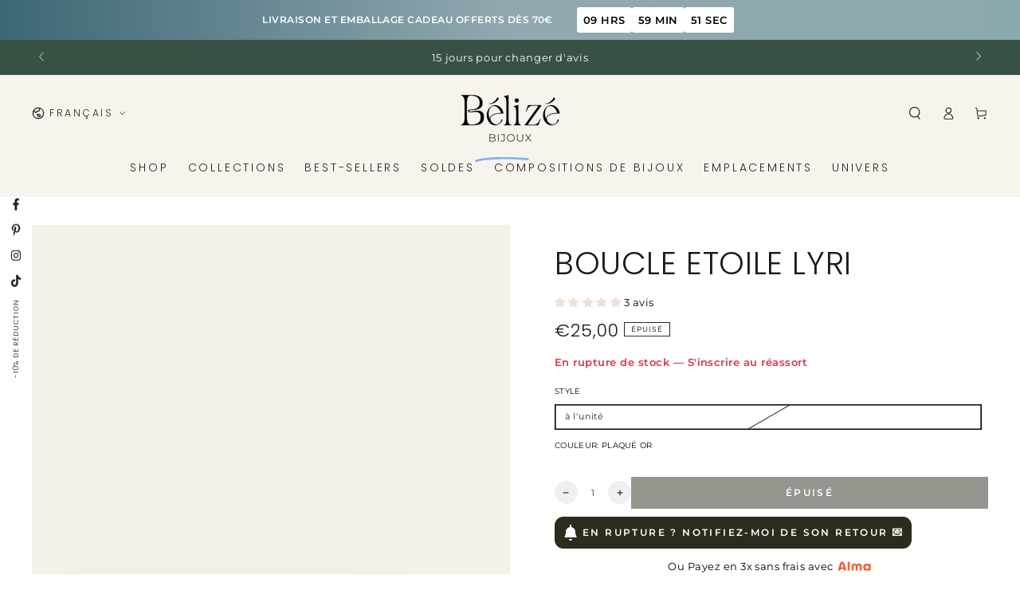

--- FILE ---
content_type: text/html; charset=utf-8
request_url: https://www.belizebijoux.com/products/boucle-doreille-etoile-lyri
body_size: 108277
content:
<!doctype html>
<html class="no-js" lang="fr">
  <head>
    <meta charset="utf-8">
    <meta http-equiv="X-UA-Compatible" content="IE=edge">
    <meta name="viewport" content="width=device-width,initial-scale=1">
    <meta name="theme-color" content="">
    <link rel="canonical" href="https://www.belizebijoux.com/products/boucle-doreille-etoile-lyri">
    <link rel="preconnect" href="https://cdn.shopify.com" crossorigin><link rel="icon" type="image/png" href="//www.belizebijoux.com/cdn/shop/files/logo_insta.png?crop=center&height=32&v=1676454018&width=32"><link rel="preconnect" href="https://fonts.shopifycdn.com" crossorigin><title>
      Boucle Etoile Lyri &ndash; Belize Bijoux</title><meta name="description" content="  Une boucle d&#39;oreille à l&#39;unité plaqué or inspirée des étoiles filantes Matériau : Plaqué or 18 carats - 3 microns Dimension :  hauteur : 2,3 cm largeur : 0,5 cm Fermoir : Poussette  Pierres : 3 zircons blancs Résiste à l&#39;eau et à la vie ♡  Vendue exclusivement à l&#39;unité">

<meta property="og:site_name" content="Belize Bijoux">
<meta property="og:url" content="https://www.belizebijoux.com/products/boucle-doreille-etoile-lyri">
<meta property="og:title" content="Boucle Etoile Lyri">
<meta property="og:type" content="product">
<meta property="og:description" content="  Une boucle d&#39;oreille à l&#39;unité plaqué or inspirée des étoiles filantes Matériau : Plaqué or 18 carats - 3 microns Dimension :  hauteur : 2,3 cm largeur : 0,5 cm Fermoir : Poussette  Pierres : 3 zircons blancs Résiste à l&#39;eau et à la vie ♡  Vendue exclusivement à l&#39;unité"><meta property="og:image" content="http://www.belizebijoux.com/cdn/shop/files/lyriblanc.jpg?v=1704722302">
  <meta property="og:image:secure_url" content="https://www.belizebijoux.com/cdn/shop/files/lyriblanc.jpg?v=1704722302">
  <meta property="og:image:width" content="1302">
  <meta property="og:image:height" content="1302"><meta property="og:price:amount" content="25,00">
  <meta property="og:price:currency" content="EUR"><meta name="twitter:card" content="summary_large_image">
<meta name="twitter:title" content="Boucle Etoile Lyri">
<meta name="twitter:description" content="  Une boucle d&#39;oreille à l&#39;unité plaqué or inspirée des étoiles filantes Matériau : Plaqué or 18 carats - 3 microns Dimension :  hauteur : 2,3 cm largeur : 0,5 cm Fermoir : Poussette  Pierres : 3 zircons blancs Résiste à l&#39;eau et à la vie ♡  Vendue exclusivement à l&#39;unité">


    <script async crossorigin fetchpriority="high" src="/cdn/shopifycloud/importmap-polyfill/es-modules-shim.2.4.0.js"></script>
<script type="importmap">
      {
        "imports": {
          "mdl-scrollsnap": "//www.belizebijoux.com/cdn/shop/t/15/assets/scrollsnap.js?v=170600829773392310311761646903",
          "timeline-component": "//www.belizebijoux.com/cdn/shop/t/15/assets/timeline-component.js?v=25828140184624228211761646898",
          "comparison-table-component": "//www.belizebijoux.com/cdn/shop/t/15/assets/comparison-table-component.js?v=95021244545988581221761646988"
        }
      }
    </script>

    <script src="//www.belizebijoux.com/cdn/shop/t/15/assets/vendor-v4.js" defer="defer"></script>
    <script src="//www.belizebijoux.com/cdn/shop/t/15/assets/pubsub.js?v=64530984355039965911761646992" defer="defer"></script>
    <script src="//www.belizebijoux.com/cdn/shop/t/15/assets/global.js?v=105739679177674998921761646939" defer="defer"></script>
    <script src="//www.belizebijoux.com/cdn/shop/t/15/assets/modules-basis.js?v=7117348240208911571761646984" defer="defer"></script>

    <script>window.performance && window.performance.mark && window.performance.mark('shopify.content_for_header.start');</script><meta name="facebook-domain-verification" content="ewovnktb4f6suv42es2xv17zsholgt">
<meta id="shopify-digital-wallet" name="shopify-digital-wallet" content="/10576658495/digital_wallets/dialog">
<meta name="shopify-checkout-api-token" content="d2af2e1c0e9e392e13415a6be6609423">
<meta id="in-context-paypal-metadata" data-shop-id="10576658495" data-venmo-supported="false" data-environment="production" data-locale="fr_FR" data-paypal-v4="true" data-currency="EUR">
<link rel="alternate" hreflang="x-default" href="https://www.belizebijoux.com/products/boucle-doreille-etoile-lyri">
<link rel="alternate" hreflang="fr" href="https://www.belizebijoux.com/products/boucle-doreille-etoile-lyri">
<link rel="alternate" hreflang="en" href="https://www.belizebijoux.com/en/products/boucle-doreille-etoile-lyri">
<link rel="alternate" hreflang="es" href="https://www.belizebijoux.com/es/products/boucle-doreille-etoile-lyri">
<link rel="alternate" type="application/json+oembed" href="https://www.belizebijoux.com/products/boucle-doreille-etoile-lyri.oembed">
<script async="async" src="/checkouts/internal/preloads.js?locale=fr-FR"></script>
<script id="shopify-features" type="application/json">{"accessToken":"d2af2e1c0e9e392e13415a6be6609423","betas":["rich-media-storefront-analytics"],"domain":"www.belizebijoux.com","predictiveSearch":true,"shopId":10576658495,"locale":"fr"}</script>
<script>var Shopify = Shopify || {};
Shopify.shop = "belize-bijoux.myshopify.com";
Shopify.locale = "fr";
Shopify.currency = {"active":"EUR","rate":"1.0"};
Shopify.country = "FR";
Shopify.theme = {"name":"8.4.4","id":184411390276,"schema_name":"Be Yours","schema_version":"8.4.0","theme_store_id":1399,"role":"main"};
Shopify.theme.handle = "null";
Shopify.theme.style = {"id":null,"handle":null};
Shopify.cdnHost = "www.belizebijoux.com/cdn";
Shopify.routes = Shopify.routes || {};
Shopify.routes.root = "/";</script>
<script type="module">!function(o){(o.Shopify=o.Shopify||{}).modules=!0}(window);</script>
<script>!function(o){function n(){var o=[];function n(){o.push(Array.prototype.slice.apply(arguments))}return n.q=o,n}var t=o.Shopify=o.Shopify||{};t.loadFeatures=n(),t.autoloadFeatures=n()}(window);</script>
<script id="shop-js-analytics" type="application/json">{"pageType":"product"}</script>
<script defer="defer" async type="module" src="//www.belizebijoux.com/cdn/shopifycloud/shop-js/modules/v2/client.init-shop-cart-sync_XvpUV7qp.fr.esm.js"></script>
<script defer="defer" async type="module" src="//www.belizebijoux.com/cdn/shopifycloud/shop-js/modules/v2/chunk.common_C2xzKNNs.esm.js"></script>
<script type="module">
  await import("//www.belizebijoux.com/cdn/shopifycloud/shop-js/modules/v2/client.init-shop-cart-sync_XvpUV7qp.fr.esm.js");
await import("//www.belizebijoux.com/cdn/shopifycloud/shop-js/modules/v2/chunk.common_C2xzKNNs.esm.js");

  window.Shopify.SignInWithShop?.initShopCartSync?.({"fedCMEnabled":true,"windoidEnabled":true});

</script>
<script>(function() {
  var isLoaded = false;
  function asyncLoad() {
    if (isLoaded) return;
    isLoaded = true;
    var urls = ["\/\/www.powr.io\/powr.js?powr-token=belize-bijoux.myshopify.com\u0026external-type=shopify\u0026shop=belize-bijoux.myshopify.com","https:\/\/static.klaviyo.com\/onsite\/js\/klaviyo.js?company_id=P7j9Mt\u0026shop=belize-bijoux.myshopify.com"];
    for (var i = 0; i < urls.length; i++) {
      var s = document.createElement('script');
      s.type = 'text/javascript';
      s.async = true;
      s.src = urls[i];
      var x = document.getElementsByTagName('script')[0];
      x.parentNode.insertBefore(s, x);
    }
  };
  if(window.attachEvent) {
    window.attachEvent('onload', asyncLoad);
  } else {
    window.addEventListener('load', asyncLoad, false);
  }
})();</script>
<script id="__st">var __st={"a":10576658495,"offset":3600,"reqid":"84d246ad-8e15-442d-9183-7ef0cd00f249-1768821421","pageurl":"www.belizebijoux.com\/products\/boucle-doreille-etoile-lyri","u":"5a6c7b743d11","p":"product","rtyp":"product","rid":8010548838635};</script>
<script>window.ShopifyPaypalV4VisibilityTracking = true;</script>
<script id="captcha-bootstrap">!function(){'use strict';const t='contact',e='account',n='new_comment',o=[[t,t],['blogs',n],['comments',n],[t,'customer']],c=[[e,'customer_login'],[e,'guest_login'],[e,'recover_customer_password'],[e,'create_customer']],r=t=>t.map((([t,e])=>`form[action*='/${t}']:not([data-nocaptcha='true']) input[name='form_type'][value='${e}']`)).join(','),a=t=>()=>t?[...document.querySelectorAll(t)].map((t=>t.form)):[];function s(){const t=[...o],e=r(t);return a(e)}const i='password',u='form_key',d=['recaptcha-v3-token','g-recaptcha-response','h-captcha-response',i],f=()=>{try{return window.sessionStorage}catch{return}},m='__shopify_v',_=t=>t.elements[u];function p(t,e,n=!1){try{const o=window.sessionStorage,c=JSON.parse(o.getItem(e)),{data:r}=function(t){const{data:e,action:n}=t;return t[m]||n?{data:e,action:n}:{data:t,action:n}}(c);for(const[e,n]of Object.entries(r))t.elements[e]&&(t.elements[e].value=n);n&&o.removeItem(e)}catch(o){console.error('form repopulation failed',{error:o})}}const l='form_type',E='cptcha';function T(t){t.dataset[E]=!0}const w=window,h=w.document,L='Shopify',v='ce_forms',y='captcha';let A=!1;((t,e)=>{const n=(g='f06e6c50-85a8-45c8-87d0-21a2b65856fe',I='https://cdn.shopify.com/shopifycloud/storefront-forms-hcaptcha/ce_storefront_forms_captcha_hcaptcha.v1.5.2.iife.js',D={infoText:'Protégé par hCaptcha',privacyText:'Confidentialité',termsText:'Conditions'},(t,e,n)=>{const o=w[L][v],c=o.bindForm;if(c)return c(t,g,e,D).then(n);var r;o.q.push([[t,g,e,D],n]),r=I,A||(h.body.append(Object.assign(h.createElement('script'),{id:'captcha-provider',async:!0,src:r})),A=!0)});var g,I,D;w[L]=w[L]||{},w[L][v]=w[L][v]||{},w[L][v].q=[],w[L][y]=w[L][y]||{},w[L][y].protect=function(t,e){n(t,void 0,e),T(t)},Object.freeze(w[L][y]),function(t,e,n,w,h,L){const[v,y,A,g]=function(t,e,n){const i=e?o:[],u=t?c:[],d=[...i,...u],f=r(d),m=r(i),_=r(d.filter((([t,e])=>n.includes(e))));return[a(f),a(m),a(_),s()]}(w,h,L),I=t=>{const e=t.target;return e instanceof HTMLFormElement?e:e&&e.form},D=t=>v().includes(t);t.addEventListener('submit',(t=>{const e=I(t);if(!e)return;const n=D(e)&&!e.dataset.hcaptchaBound&&!e.dataset.recaptchaBound,o=_(e),c=g().includes(e)&&(!o||!o.value);(n||c)&&t.preventDefault(),c&&!n&&(function(t){try{if(!f())return;!function(t){const e=f();if(!e)return;const n=_(t);if(!n)return;const o=n.value;o&&e.removeItem(o)}(t);const e=Array.from(Array(32),(()=>Math.random().toString(36)[2])).join('');!function(t,e){_(t)||t.append(Object.assign(document.createElement('input'),{type:'hidden',name:u})),t.elements[u].value=e}(t,e),function(t,e){const n=f();if(!n)return;const o=[...t.querySelectorAll(`input[type='${i}']`)].map((({name:t})=>t)),c=[...d,...o],r={};for(const[a,s]of new FormData(t).entries())c.includes(a)||(r[a]=s);n.setItem(e,JSON.stringify({[m]:1,action:t.action,data:r}))}(t,e)}catch(e){console.error('failed to persist form',e)}}(e),e.submit())}));const S=(t,e)=>{t&&!t.dataset[E]&&(n(t,e.some((e=>e===t))),T(t))};for(const o of['focusin','change'])t.addEventListener(o,(t=>{const e=I(t);D(e)&&S(e,y())}));const B=e.get('form_key'),M=e.get(l),P=B&&M;t.addEventListener('DOMContentLoaded',(()=>{const t=y();if(P)for(const e of t)e.elements[l].value===M&&p(e,B);[...new Set([...A(),...v().filter((t=>'true'===t.dataset.shopifyCaptcha))])].forEach((e=>S(e,t)))}))}(h,new URLSearchParams(w.location.search),n,t,e,['guest_login'])})(!0,!0)}();</script>
<script integrity="sha256-4kQ18oKyAcykRKYeNunJcIwy7WH5gtpwJnB7kiuLZ1E=" data-source-attribution="shopify.loadfeatures" defer="defer" src="//www.belizebijoux.com/cdn/shopifycloud/storefront/assets/storefront/load_feature-a0a9edcb.js" crossorigin="anonymous"></script>
<script data-source-attribution="shopify.dynamic_checkout.dynamic.init">var Shopify=Shopify||{};Shopify.PaymentButton=Shopify.PaymentButton||{isStorefrontPortableWallets:!0,init:function(){window.Shopify.PaymentButton.init=function(){};var t=document.createElement("script");t.src="https://www.belizebijoux.com/cdn/shopifycloud/portable-wallets/latest/portable-wallets.fr.js",t.type="module",document.head.appendChild(t)}};
</script>
<script data-source-attribution="shopify.dynamic_checkout.buyer_consent">
  function portableWalletsHideBuyerConsent(e){var t=document.getElementById("shopify-buyer-consent"),n=document.getElementById("shopify-subscription-policy-button");t&&n&&(t.classList.add("hidden"),t.setAttribute("aria-hidden","true"),n.removeEventListener("click",e))}function portableWalletsShowBuyerConsent(e){var t=document.getElementById("shopify-buyer-consent"),n=document.getElementById("shopify-subscription-policy-button");t&&n&&(t.classList.remove("hidden"),t.removeAttribute("aria-hidden"),n.addEventListener("click",e))}window.Shopify?.PaymentButton&&(window.Shopify.PaymentButton.hideBuyerConsent=portableWalletsHideBuyerConsent,window.Shopify.PaymentButton.showBuyerConsent=portableWalletsShowBuyerConsent);
</script>
<script data-source-attribution="shopify.dynamic_checkout.cart.bootstrap">document.addEventListener("DOMContentLoaded",(function(){function t(){return document.querySelector("shopify-accelerated-checkout-cart, shopify-accelerated-checkout")}if(t())Shopify.PaymentButton.init();else{new MutationObserver((function(e,n){t()&&(Shopify.PaymentButton.init(),n.disconnect())})).observe(document.body,{childList:!0,subtree:!0})}}));
</script>
<link id="shopify-accelerated-checkout-styles" rel="stylesheet" media="screen" href="https://www.belizebijoux.com/cdn/shopifycloud/portable-wallets/latest/accelerated-checkout-backwards-compat.css" crossorigin="anonymous">
<style id="shopify-accelerated-checkout-cart">
        #shopify-buyer-consent {
  margin-top: 1em;
  display: inline-block;
  width: 100%;
}

#shopify-buyer-consent.hidden {
  display: none;
}

#shopify-subscription-policy-button {
  background: none;
  border: none;
  padding: 0;
  text-decoration: underline;
  font-size: inherit;
  cursor: pointer;
}

#shopify-subscription-policy-button::before {
  box-shadow: none;
}

      </style>
<script id="sections-script" data-sections="header" defer="defer" src="//www.belizebijoux.com/cdn/shop/t/15/compiled_assets/scripts.js?v=8301"></script>
<script>window.performance && window.performance.mark && window.performance.mark('shopify.content_for_header.end');</script><style data-shopify>@font-face {
  font-family: Montserrat;
  font-weight: 400;
  font-style: normal;
  font-display: swap;
  src: url("//www.belizebijoux.com/cdn/fonts/montserrat/montserrat_n4.81949fa0ac9fd2021e16436151e8eaa539321637.woff2") format("woff2"),
       url("//www.belizebijoux.com/cdn/fonts/montserrat/montserrat_n4.a6c632ca7b62da89c3594789ba828388aac693fe.woff") format("woff");
}

  @font-face {
  font-family: Montserrat;
  font-weight: 600;
  font-style: normal;
  font-display: swap;
  src: url("//www.belizebijoux.com/cdn/fonts/montserrat/montserrat_n6.1326b3e84230700ef15b3a29fb520639977513e0.woff2") format("woff2"),
       url("//www.belizebijoux.com/cdn/fonts/montserrat/montserrat_n6.652f051080eb14192330daceed8cd53dfdc5ead9.woff") format("woff");
}

  @font-face {
  font-family: Montserrat;
  font-weight: 400;
  font-style: italic;
  font-display: swap;
  src: url("//www.belizebijoux.com/cdn/fonts/montserrat/montserrat_i4.5a4ea298b4789e064f62a29aafc18d41f09ae59b.woff2") format("woff2"),
       url("//www.belizebijoux.com/cdn/fonts/montserrat/montserrat_i4.072b5869c5e0ed5b9d2021e4c2af132e16681ad2.woff") format("woff");
}

  @font-face {
  font-family: Montserrat;
  font-weight: 600;
  font-style: italic;
  font-display: swap;
  src: url("//www.belizebijoux.com/cdn/fonts/montserrat/montserrat_i6.e90155dd2f004112a61c0322d66d1f59dadfa84b.woff2") format("woff2"),
       url("//www.belizebijoux.com/cdn/fonts/montserrat/montserrat_i6.41470518d8e9d7f1bcdd29a447c2397e5393943f.woff") format("woff");
}

  @font-face {
  font-family: Poppins;
  font-weight: 300;
  font-style: normal;
  font-display: swap;
  src: url("//www.belizebijoux.com/cdn/fonts/poppins/poppins_n3.05f58335c3209cce17da4f1f1ab324ebe2982441.woff2") format("woff2"),
       url("//www.belizebijoux.com/cdn/fonts/poppins/poppins_n3.6971368e1f131d2c8ff8e3a44a36b577fdda3ff5.woff") format("woff");
}

  @font-face {
  font-family: Poppins;
  font-weight: 600;
  font-style: normal;
  font-display: swap;
  src: url("//www.belizebijoux.com/cdn/fonts/poppins/poppins_n6.aa29d4918bc243723d56b59572e18228ed0786f6.woff2") format("woff2"),
       url("//www.belizebijoux.com/cdn/fonts/poppins/poppins_n6.5f815d845fe073750885d5b7e619ee00e8111208.woff") format("woff");
}


  :root {
    --font-body-family: Montserrat, sans-serif;
    --font-body-style: normal;
    --font-body-weight: 400;

    --font-heading-family: Poppins, sans-serif;
    --font-heading-style: normal;
    --font-heading-weight: 300;

    --font-body-scale: 0.8;
    --font-heading-scale: 1.25;

    --font-navigation-family: var(--font-heading-family);
    --font-navigation-size: 14px;
    --font-navigation-weight: var(--font-heading-weight);
    --font-button-family: var(--font-body-family);
    --font-button-size: 12px;
    --font-button-baseline: 0rem;
    --font-price-family: var(--font-heading-family);
    --font-price-scale: var(--font-heading-scale);

    --color-base-text: 0, 0, 0;
    --color-base-background: 255, 255, 255;
    --color-base-solid-button-labels: 255, 255, 255;
    --color-base-outline-button-labels: 45, 43, 29;
    --color-base-accent: 45, 43, 29;
    --color-base-heading: 26, 27, 24;
    --color-base-border: 45, 43, 29;
    --color-placeholder: 247, 244, 237;
    --color-overlay: 33, 35, 38;
    --color-keyboard-focus: 135, 173, 245;
    --color-shadow: 168, 232, 226;
    --shadow-opacity: 1;

    --color-background-dark: 235, 235, 235;
    --color-price: #1a1b18;
    --color-sale-price: #e47070;
    --color-sale-badge-background: #e47070;
    --color-reviews: #ffb503;
    --color-critical: #d72c0d;
    --color-success: #008060;
    --color-highlight: 244, 230, 195;

    --payment-terms-background-color: #fff;
    --page-width: 160rem;
    --page-width-margin: 0rem;

    --card-color-scheme: var(--color-placeholder);
    --card-text-alignment: start;
    --card-flex-alignment: flex-start;
    --card-image-padding: 0px;
    --card-border-width: 0px;
    --card-radius: 0px;
    --card-shadow-horizontal-offset: 0px;
    --card-shadow-vertical-offset: 0px;
    
    --button-radius: 0px;
    --button-border-width: 2px;
    --button-shadow-horizontal-offset: 0px;
    --button-shadow-vertical-offset: 0px;

    --spacing-sections-desktop: 0px;
    --spacing-sections-mobile: 0px;

    --gradient-free-ship-progress: linear-gradient(325deg,#F9423A 0,#F1E04D 100%);
    --gradient-free-ship-complete: linear-gradient(325deg, #049cff 0, #35ee7a 100%);

    --plabel-price-tag-color: #000000;
    --plabel-price-tag-background: #d1d5db;
    --plabel-price-tag-height: 2.5rem;

    --swatch-outline-color: #f4f6f8;--text-8xl: 5.8rem;
    --text-6xl: 3.55rem;
    --text-5xl: 2.8rem;
    --text-4xl: 2.05rem;
    --text-3xl: 1.675rem;
    --text-2xl: 1.3rem;
    --text-xl: 1.05rem;
    --text-lg: 0.925rem;
    --text-base: 0.8rem;
    --text-2sm: 0.75rem;
    --text-sm: 0.75rem;
    --text-xs: 0.6875rem;
    --text-3xs: 0.5625rem;

    --fluid-sm-to-base: clamp(var(--text-sm), 0.8115rem + 0.1587vw, var(--text-base));
    --fluid-sm-to-lg: clamp(var(--text-sm), 0.748rem + 0.3174vw, var(--text-lg));
    --fluid-base-to-xl: clamp(var(--text-base), 0.873rem + 0.3175vw, var(--text-xl));
    --fluid-base-to-2xl: clamp(var(--text-base), 0.746rem + 0.6349vw, var(--text-2xl));
    --fluid-lg-to-2xl: clamp(var(--text-lg), 0.9722rem + 0.4444vw, var(--text-2xl));
    --fluid-xl-to-3xl: clamp(var(--text-xl), 0.4966rem + 1.1818vw, var(--text-3xl));

    --tw-translate-x: 0;
    --tw-translate-y: 0;
    --tw-rotate: 0;
    --tw-skew-x: 0;
    --tw-skew-y: 0;
    --tw-scale-x: 1;
    --tw-scale-y: 1;

    --font-normal: 400;
    --font-medium: 500;
    --font-bold: 700;

    --sp-0d5: 0.125rem;
    --sp-1: 0.25rem;
    --sp-1d5: 0.375rem;
    --sp-2: 0.5rem;
    --sp-2d5: 0.625rem;
    --sp-3: 0.75rem;
    --sp-3d5: 0.875rem;
    --sp-4: 1rem;
    --sp-4d5: 1.125rem;
    --sp-5: 1.25rem;
    --sp-5d5: 1.375rem;
    --sp-6: 1.5rem;
    --sp-6d5: 1.625rem;
    --sp-7: 1.75rem;
    --sp-7d5: 1.875rem;
    --sp-8: 2rem;
    --sp-9: 2.25rem;
    --sp-10: 2.5rem;
    --sp-12: 3rem;
    --sp-14: 3.5rem;
  }

  *,
  *::before,
  *::after {
    box-sizing: inherit;
  }

  html {
    box-sizing: border-box;
    font-size: calc(var(--font-body-scale) * 62.5%);
    height: 100%;
  }

  body {
    min-height: 100%;
    margin: 0;
    font-size: 1.5rem;
    letter-spacing: 0.06rem;
    line-height: calc(1 + 0.8 / var(--font-body-scale));
    font-family: var(--font-body-family);
    font-style: var(--font-body-style);
    font-weight: var(--font-body-weight);
  }

  @media screen and (min-width: 750px) {
    body {
      font-size: 1.6rem;
    }
  }</style><link href="//www.belizebijoux.com/cdn/shop/t/15/assets/base.css?v=61231829781141457781761897506" rel="stylesheet" type="text/css" media="all" /><link rel="stylesheet" href="//www.belizebijoux.com/cdn/shop/t/15/assets/apps.css?v=58555770612562691921761646936" media="print" fetchpriority="low" onload="this.media='all'">

    <link
        rel="preload"
        as="font"
        href="//www.belizebijoux.com/cdn/fonts/montserrat/montserrat_n4.81949fa0ac9fd2021e16436151e8eaa539321637.woff2"
        type="font/woff2"
        crossorigin
      ><link
        rel="preload"
        as="font"
        href="//www.belizebijoux.com/cdn/fonts/poppins/poppins_n3.05f58335c3209cce17da4f1f1ab324ebe2982441.woff2"
        type="font/woff2"
        crossorigin
      ><link rel="stylesheet" href="//www.belizebijoux.com/cdn/shop/t/15/assets/component-predictive-search.css?v=94320327991181004901761646930" media="print" onload="this.media='all'"><link rel="stylesheet" href="//www.belizebijoux.com/cdn/shop/t/15/assets/component-quick-view.css?v=161742497119562552051761646986" media="print" onload="this.media='all'"><link rel="stylesheet" href="//www.belizebijoux.com/cdn/shop/t/15/assets/component-color-swatches.css?v=147375175252346861151761646945" media="print" onload="this.media='all'"><script>
  document.documentElement.classList.replace('no-js', 'js');

  window.theme = window.theme || {};

  theme.routes = {
    root_url: '/',
    cart_url: '/cart',
    cart_add_url: '/cart/add',
    cart_change_url: '/cart/change',
    cart_update_url: '/cart/update',
    search_url: '/search',
    predictive_search_url: '/search/suggest'
  };

  theme.cartStrings = {
    error: `Il y a une erreur lors de la mise à jour de votre panier. Veuillez réessayer.`,
    quantityError: `Vous pouvez uniquement ajouter [quantity] de cet élément à votre panier.`
  };

  theme.variantStrings = {
    addToCart: `Ajouter au panier`,
    soldOut: `Épuisé`,
    unavailable: `Indisponible`,
    preOrder: `Pré-commande`
  };

  theme.accessibilityStrings = {
    imageAvailable: `Image [index] est maintenant disponible dans la vue galerie`,
    shareSuccess: `Lien copié dans le presse-papier!`,
    fillInAllLineItemPropertyRequiredFields: `Veuillez remplir tous les champs obligatoires`
  }

  theme.dateStrings = {
    d: `J`,
    day: `Jour`,
    days: `Jours`,
    hour: `Heure`,
    hours: `Heures`,
    minute: `Min`,
    minutes: `Mins`,
    second: `Sec`,
    seconds: `Secs`
  };theme.shopSettings = {
    moneyFormat: "€{{amount_with_comma_separator}}",
    isoCode: "EUR",
    cartDrawer: true,
    currencyCode: false,
    giftwrapRate: 'flat'
  };

  theme.settings = {
    themeName: 'Be Yours',
    themeVersion: '8.4.0',
    agencyId: ''
  };

  /*! (c) Andrea Giammarchi @webreflection ISC */
  !function(){"use strict";var e=function(e,t){var n=function(e){for(var t=0,n=e.length;t<n;t++)r(e[t])},r=function(e){var t=e.target,n=e.attributeName,r=e.oldValue;t.attributeChangedCallback(n,r,t.getAttribute(n))};return function(o,a){var l=o.constructor.observedAttributes;return l&&e(a).then((function(){new t(n).observe(o,{attributes:!0,attributeOldValue:!0,attributeFilter:l});for(var e=0,a=l.length;e<a;e++)o.hasAttribute(l[e])&&r({target:o,attributeName:l[e],oldValue:null})})),o}};function t(e,t){(null==t||t>e.length)&&(t=e.length);for(var n=0,r=new Array(t);n<t;n++)r[n]=e[n];return r}function n(e,n){var r="undefined"!=typeof Symbol&&e[Symbol.iterator]||e["@@iterator"];if(!r){if(Array.isArray(e)||(r=function(e,n){if(e){if("string"==typeof e)return t(e,n);var r=Object.prototype.toString.call(e).slice(8,-1);return"Object"===r&&e.constructor&&(r=e.constructor.name),"Map"===r||"Set"===r?Array.from(e):"Arguments"===r||/^(?:Ui|I)nt(?:8|16|32)(?:Clamped)?Array$/.test(r)?t(e,n):void 0}}(e))||n&&e&&"number"==typeof e.length){r&&(e=r);var o=0,a=function(){};return{s:a,n:function(){return o>=e.length?{done:!0}:{done:!1,value:e[o++]}},e:function(e){throw e},f:a}}throw new TypeError("Invalid attempt to iterate non-iterable instance.\nIn order to be iterable, non-array objects must have a [Symbol.iterator]() method.")}var l,i=!0,u=!1;return{s:function(){r=r.call(e)},n:function(){var e=r.next();return i=e.done,e},e:function(e){u=!0,l=e},f:function(){try{i||null==r.return||r.return()}finally{if(u)throw l}}}}
  /*! (c) Andrea Giammarchi - ISC */var r=!0,o=!1,a="querySelectorAll",l="querySelectorAll",i=self,u=i.document,c=i.Element,s=i.MutationObserver,f=i.Set,d=i.WeakMap,h=function(e){return l in e},v=[].filter,g=function(e){var t=new d,i=function(n,r){var o;if(r)for(var a,l=function(e){return e.matches||e.webkitMatchesSelector||e.msMatchesSelector}(n),i=0,u=p.length;i<u;i++)l.call(n,a=p[i])&&(t.has(n)||t.set(n,new f),(o=t.get(n)).has(a)||(o.add(a),e.handle(n,r,a)));else t.has(n)&&(o=t.get(n),t.delete(n),o.forEach((function(t){e.handle(n,r,t)})))},g=function(e){for(var t=!(arguments.length>1&&void 0!==arguments[1])||arguments[1],n=0,r=e.length;n<r;n++)i(e[n],t)},p=e.query,y=e.root||u,m=function(e){var t=arguments.length>1&&void 0!==arguments[1]?arguments[1]:document,l=arguments.length>2&&void 0!==arguments[2]?arguments[2]:MutationObserver,i=arguments.length>3&&void 0!==arguments[3]?arguments[3]:["*"],u=function t(o,l,i,u,c,s){var f,d=n(o);try{for(d.s();!(f=d.n()).done;){var h=f.value;(s||a in h)&&(c?i.has(h)||(i.add(h),u.delete(h),e(h,c)):u.has(h)||(u.add(h),i.delete(h),e(h,c)),s||t(h[a](l),l,i,u,c,r))}}catch(e){d.e(e)}finally{d.f()}},c=new l((function(e){if(i.length){var t,a=i.join(","),l=new Set,c=new Set,s=n(e);try{for(s.s();!(t=s.n()).done;){var f=t.value,d=f.addedNodes,h=f.removedNodes;u(h,a,l,c,o,o),u(d,a,l,c,r,o)}}catch(e){s.e(e)}finally{s.f()}}})),s=c.observe;return(c.observe=function(e){return s.call(c,e,{subtree:r,childList:r})})(t),c}(i,y,s,p),b=c.prototype.attachShadow;return b&&(c.prototype.attachShadow=function(e){var t=b.call(this,e);return m.observe(t),t}),p.length&&g(y[l](p)),{drop:function(e){for(var n=0,r=e.length;n<r;n++)t.delete(e[n])},flush:function(){for(var e=m.takeRecords(),t=0,n=e.length;t<n;t++)g(v.call(e[t].removedNodes,h),!1),g(v.call(e[t].addedNodes,h),!0)},observer:m,parse:g}},p=self,y=p.document,m=p.Map,b=p.MutationObserver,w=p.Object,E=p.Set,S=p.WeakMap,A=p.Element,M=p.HTMLElement,O=p.Node,N=p.Error,C=p.TypeError,T=p.Reflect,q=w.defineProperty,I=w.keys,D=w.getOwnPropertyNames,L=w.setPrototypeOf,P=!self.customElements,k=function(e){for(var t=I(e),n=[],r=t.length,o=0;o<r;o++)n[o]=e[t[o]],delete e[t[o]];return function(){for(var o=0;o<r;o++)e[t[o]]=n[o]}};if(P){var x=function(){var e=this.constructor;if(!$.has(e))throw new C("Illegal constructor");var t=$.get(e);if(W)return z(W,t);var n=H.call(y,t);return z(L(n,e.prototype),t)},H=y.createElement,$=new m,_=new m,j=new m,R=new m,V=[],U=g({query:V,handle:function(e,t,n){var r=j.get(n);if(t&&!r.isPrototypeOf(e)){var o=k(e);W=L(e,r);try{new r.constructor}finally{W=null,o()}}var a="".concat(t?"":"dis","connectedCallback");a in r&&e[a]()}}).parse,W=null,F=function(e){if(!_.has(e)){var t,n=new Promise((function(e){t=e}));_.set(e,{$:n,_:t})}return _.get(e).$},z=e(F,b);q(self,"customElements",{configurable:!0,value:{define:function(e,t){if(R.has(e))throw new N('the name "'.concat(e,'" has already been used with this registry'));$.set(t,e),j.set(e,t.prototype),R.set(e,t),V.push(e),F(e).then((function(){U(y.querySelectorAll(e))})),_.get(e)._(t)},get:function(e){return R.get(e)},whenDefined:F}}),q(x.prototype=M.prototype,"constructor",{value:x}),q(self,"HTMLElement",{configurable:!0,value:x}),q(y,"createElement",{configurable:!0,value:function(e,t){var n=t&&t.is,r=n?R.get(n):R.get(e);return r?new r:H.call(y,e)}}),"isConnected"in O.prototype||q(O.prototype,"isConnected",{configurable:!0,get:function(){return!(this.ownerDocument.compareDocumentPosition(this)&this.DOCUMENT_POSITION_DISCONNECTED)}})}else if(P=!self.customElements.get("extends-li"))try{var B=function e(){return self.Reflect.construct(HTMLLIElement,[],e)};B.prototype=HTMLLIElement.prototype;var G="extends-li";self.customElements.define("extends-li",B,{extends:"li"}),P=y.createElement("li",{is:G}).outerHTML.indexOf(G)<0;var J=self.customElements,K=J.get,Q=J.whenDefined;q(self.customElements,"whenDefined",{configurable:!0,value:function(e){var t=this;return Q.call(this,e).then((function(n){return n||K.call(t,e)}))}})}catch(e){}if(P){var X=function(e){var t=ae.get(e);ve(t.querySelectorAll(this),e.isConnected)},Y=self.customElements,Z=y.createElement,ee=Y.define,te=Y.get,ne=Y.upgrade,re=T||{construct:function(e){return e.call(this)}},oe=re.construct,ae=new S,le=new E,ie=new m,ue=new m,ce=new m,se=new m,fe=[],de=[],he=function(e){return se.get(e)||te.call(Y,e)},ve=g({query:de,handle:function(e,t,n){var r=ce.get(n);if(t&&!r.isPrototypeOf(e)){var o=k(e);be=L(e,r);try{new r.constructor}finally{be=null,o()}}var a="".concat(t?"":"dis","connectedCallback");a in r&&e[a]()}}).parse,ge=g({query:fe,handle:function(e,t){ae.has(e)&&(t?le.add(e):le.delete(e),de.length&&X.call(de,e))}}).parse,pe=A.prototype.attachShadow;pe&&(A.prototype.attachShadow=function(e){var t=pe.call(this,e);return ae.set(this,t),t});var ye=function(e){if(!ue.has(e)){var t,n=new Promise((function(e){t=e}));ue.set(e,{$:n,_:t})}return ue.get(e).$},me=e(ye,b),be=null;D(self).filter((function(e){return/^HTML.*Element$/.test(e)})).forEach((function(e){var t=self[e];function n(){var e=this.constructor;if(!ie.has(e))throw new C("Illegal constructor");var n=ie.get(e),r=n.is,o=n.tag;if(r){if(be)return me(be,r);var a=Z.call(y,o);return a.setAttribute("is",r),me(L(a,e.prototype),r)}return oe.call(this,t,[],e)}q(n.prototype=t.prototype,"constructor",{value:n}),q(self,e,{value:n})})),q(y,"createElement",{configurable:!0,value:function(e,t){var n=t&&t.is;if(n){var r=se.get(n);if(r&&ie.get(r).tag===e)return new r}var o=Z.call(y,e);return n&&o.setAttribute("is",n),o}}),q(Y,"get",{configurable:!0,value:he}),q(Y,"whenDefined",{configurable:!0,value:ye}),q(Y,"upgrade",{configurable:!0,value:function(e){var t=e.getAttribute("is");if(t){var n=se.get(t);if(n)return void me(L(e,n.prototype),t)}ne.call(Y,e)}}),q(Y,"define",{configurable:!0,value:function(e,t,n){if(he(e))throw new N("'".concat(e,"' has already been defined as a custom element"));var r,o=n&&n.extends;ie.set(t,o?{is:e,tag:o}:{is:"",tag:e}),o?(r="".concat(o,'[is="').concat(e,'"]'),ce.set(r,t.prototype),se.set(e,t),de.push(r)):(ee.apply(Y,arguments),fe.push(r=e)),ye(e).then((function(){o?(ve(y.querySelectorAll(r)),le.forEach(X,[r])):ge(y.querySelectorAll(r))})),ue.get(e)._(t)}})}}();
</script>
<!-- BEGIN app block: shopify://apps/klaviyo-email-marketing-sms/blocks/klaviyo-onsite-embed/2632fe16-c075-4321-a88b-50b567f42507 -->












  <script async src="https://static.klaviyo.com/onsite/js/P7j9Mt/klaviyo.js?company_id=P7j9Mt"></script>
  <script>!function(){if(!window.klaviyo){window._klOnsite=window._klOnsite||[];try{window.klaviyo=new Proxy({},{get:function(n,i){return"push"===i?function(){var n;(n=window._klOnsite).push.apply(n,arguments)}:function(){for(var n=arguments.length,o=new Array(n),w=0;w<n;w++)o[w]=arguments[w];var t="function"==typeof o[o.length-1]?o.pop():void 0,e=new Promise((function(n){window._klOnsite.push([i].concat(o,[function(i){t&&t(i),n(i)}]))}));return e}}})}catch(n){window.klaviyo=window.klaviyo||[],window.klaviyo.push=function(){var n;(n=window._klOnsite).push.apply(n,arguments)}}}}();</script>

  
    <script id="viewed_product">
      if (item == null) {
        var _learnq = _learnq || [];

        var MetafieldReviews = null
        var MetafieldYotpoRating = null
        var MetafieldYotpoCount = null
        var MetafieldLooxRating = null
        var MetafieldLooxCount = null
        var okendoProduct = null
        var okendoProductReviewCount = null
        var okendoProductReviewAverageValue = null
        try {
          // The following fields are used for Customer Hub recently viewed in order to add reviews.
          // This information is not part of __kla_viewed. Instead, it is part of __kla_viewed_reviewed_items
          MetafieldReviews = {"rating":{"scale_min":"1.0","scale_max":"5.0","value":"5.0"},"rating_count":3};
          MetafieldYotpoRating = null
          MetafieldYotpoCount = null
          MetafieldLooxRating = null
          MetafieldLooxCount = null

          okendoProduct = null
          // If the okendo metafield is not legacy, it will error, which then requires the new json formatted data
          if (okendoProduct && 'error' in okendoProduct) {
            okendoProduct = null
          }
          okendoProductReviewCount = okendoProduct ? okendoProduct.reviewCount : null
          okendoProductReviewAverageValue = okendoProduct ? okendoProduct.reviewAverageValue : null
        } catch (error) {
          console.error('Error in Klaviyo onsite reviews tracking:', error);
        }

        var item = {
          Name: "Boucle Etoile Lyri",
          ProductID: 8010548838635,
          Categories: ["Best Selling Products","Boucles d'oreilles femmes","INTEMPORELS boucles d'oreilles","LOBE","Puces"],
          ImageURL: "https://www.belizebijoux.com/cdn/shop/files/lyriblanc_grande.jpg?v=1704722302",
          URL: "https://www.belizebijoux.com/products/boucle-doreille-etoile-lyri",
          Brand: "Plaqué or",
          Price: "€25,00",
          Value: "25,00",
          CompareAtPrice: "€0,00"
        };
        _learnq.push(['track', 'Viewed Product', item]);
        _learnq.push(['trackViewedItem', {
          Title: item.Name,
          ItemId: item.ProductID,
          Categories: item.Categories,
          ImageUrl: item.ImageURL,
          Url: item.URL,
          Metadata: {
            Brand: item.Brand,
            Price: item.Price,
            Value: item.Value,
            CompareAtPrice: item.CompareAtPrice
          },
          metafields:{
            reviews: MetafieldReviews,
            yotpo:{
              rating: MetafieldYotpoRating,
              count: MetafieldYotpoCount,
            },
            loox:{
              rating: MetafieldLooxRating,
              count: MetafieldLooxCount,
            },
            okendo: {
              rating: okendoProductReviewAverageValue,
              count: okendoProductReviewCount,
            }
          }
        }]);
      }
    </script>
  




  <script>
    window.klaviyoReviewsProductDesignMode = false
  </script>



  <!-- BEGIN app snippet: customer-hub-data --><script>
  if (!window.customerHub) {
    window.customerHub = {};
  }
  window.customerHub.storefrontRoutes = {
    login: "/account/login?return_url=%2F%23k-hub",
    register: "/account/register?return_url=%2F%23k-hub",
    logout: "/account/logout",
    profile: "/account",
    addresses: "/account/addresses",
  };
  
  window.customerHub.userId = null;
  
  window.customerHub.storeDomain = "belize-bijoux.myshopify.com";

  
    window.customerHub.activeProduct = {
      name: "Boucle Etoile Lyri",
      category: null,
      imageUrl: "https://www.belizebijoux.com/cdn/shop/files/lyriblanc_grande.jpg?v=1704722302",
      id: "8010548838635",
      link: "https://www.belizebijoux.com/products/boucle-doreille-etoile-lyri",
      variants: [
        
          {
            id: "46529375961412",
            
            imageUrl: "https://www.belizebijoux.com/cdn/shop/files/lyriblanc.jpg?v=1704722302&width=500",
            
            price: "2500",
            currency: "EUR",
            availableForSale: false,
            title: "à l'unité \/ Plaqué or",
          },
        
      ],
    };
    window.customerHub.activeProduct.variants.forEach((variant) => {
        
        variant.price = `${variant.price.slice(0, -2)}.${variant.price.slice(-2)}`;
    });
  

  
    window.customerHub.storeLocale = {
        currentLanguage: 'fr',
        currentCountry: 'FR',
        availableLanguages: [
          
            {
              iso_code: 'fr',
              endonym_name: 'français'
            },
          
            {
              iso_code: 'en',
              endonym_name: 'English'
            },
          
            {
              iso_code: 'es',
              endonym_name: 'Español'
            }
          
        ],
        availableCountries: [
          
            {
              iso_code: 'AF',
              name: 'Afghanistan',
              currency_code: 'EUR'
            },
          
            {
              iso_code: 'ZA',
              name: 'Afrique du Sud',
              currency_code: 'EUR'
            },
          
            {
              iso_code: 'AL',
              name: 'Albanie',
              currency_code: 'EUR'
            },
          
            {
              iso_code: 'DZ',
              name: 'Algérie',
              currency_code: 'EUR'
            },
          
            {
              iso_code: 'DE',
              name: 'Allemagne',
              currency_code: 'EUR'
            },
          
            {
              iso_code: 'AD',
              name: 'Andorre',
              currency_code: 'EUR'
            },
          
            {
              iso_code: 'AO',
              name: 'Angola',
              currency_code: 'EUR'
            },
          
            {
              iso_code: 'AI',
              name: 'Anguilla',
              currency_code: 'EUR'
            },
          
            {
              iso_code: 'AG',
              name: 'Antigua-et-Barbuda',
              currency_code: 'EUR'
            },
          
            {
              iso_code: 'SA',
              name: 'Arabie saoudite',
              currency_code: 'EUR'
            },
          
            {
              iso_code: 'AR',
              name: 'Argentine',
              currency_code: 'EUR'
            },
          
            {
              iso_code: 'AM',
              name: 'Arménie',
              currency_code: 'EUR'
            },
          
            {
              iso_code: 'AW',
              name: 'Aruba',
              currency_code: 'EUR'
            },
          
            {
              iso_code: 'AU',
              name: 'Australie',
              currency_code: 'EUR'
            },
          
            {
              iso_code: 'AT',
              name: 'Autriche',
              currency_code: 'EUR'
            },
          
            {
              iso_code: 'AZ',
              name: 'Azerbaïdjan',
              currency_code: 'EUR'
            },
          
            {
              iso_code: 'BS',
              name: 'Bahamas',
              currency_code: 'EUR'
            },
          
            {
              iso_code: 'BH',
              name: 'Bahreïn',
              currency_code: 'EUR'
            },
          
            {
              iso_code: 'BD',
              name: 'Bangladesh',
              currency_code: 'EUR'
            },
          
            {
              iso_code: 'BB',
              name: 'Barbade',
              currency_code: 'EUR'
            },
          
            {
              iso_code: 'BE',
              name: 'Belgique',
              currency_code: 'EUR'
            },
          
            {
              iso_code: 'BZ',
              name: 'Belize',
              currency_code: 'EUR'
            },
          
            {
              iso_code: 'BJ',
              name: 'Bénin',
              currency_code: 'EUR'
            },
          
            {
              iso_code: 'BM',
              name: 'Bermudes',
              currency_code: 'EUR'
            },
          
            {
              iso_code: 'BT',
              name: 'Bhoutan',
              currency_code: 'EUR'
            },
          
            {
              iso_code: 'BY',
              name: 'Biélorussie',
              currency_code: 'EUR'
            },
          
            {
              iso_code: 'BO',
              name: 'Bolivie',
              currency_code: 'EUR'
            },
          
            {
              iso_code: 'BA',
              name: 'Bosnie-Herzégovine',
              currency_code: 'EUR'
            },
          
            {
              iso_code: 'BW',
              name: 'Botswana',
              currency_code: 'EUR'
            },
          
            {
              iso_code: 'BR',
              name: 'Brésil',
              currency_code: 'EUR'
            },
          
            {
              iso_code: 'BN',
              name: 'Brunei',
              currency_code: 'EUR'
            },
          
            {
              iso_code: 'BG',
              name: 'Bulgarie',
              currency_code: 'EUR'
            },
          
            {
              iso_code: 'BF',
              name: 'Burkina Faso',
              currency_code: 'EUR'
            },
          
            {
              iso_code: 'BI',
              name: 'Burundi',
              currency_code: 'EUR'
            },
          
            {
              iso_code: 'KH',
              name: 'Cambodge',
              currency_code: 'EUR'
            },
          
            {
              iso_code: 'CM',
              name: 'Cameroun',
              currency_code: 'EUR'
            },
          
            {
              iso_code: 'CA',
              name: 'Canada',
              currency_code: 'EUR'
            },
          
            {
              iso_code: 'CV',
              name: 'Cap-Vert',
              currency_code: 'EUR'
            },
          
            {
              iso_code: 'CL',
              name: 'Chili',
              currency_code: 'EUR'
            },
          
            {
              iso_code: 'CN',
              name: 'Chine',
              currency_code: 'EUR'
            },
          
            {
              iso_code: 'CY',
              name: 'Chypre',
              currency_code: 'EUR'
            },
          
            {
              iso_code: 'CO',
              name: 'Colombie',
              currency_code: 'EUR'
            },
          
            {
              iso_code: 'KM',
              name: 'Comores',
              currency_code: 'EUR'
            },
          
            {
              iso_code: 'CG',
              name: 'Congo-Brazzaville',
              currency_code: 'EUR'
            },
          
            {
              iso_code: 'CD',
              name: 'Congo-Kinshasa',
              currency_code: 'EUR'
            },
          
            {
              iso_code: 'KR',
              name: 'Corée du Sud',
              currency_code: 'EUR'
            },
          
            {
              iso_code: 'CR',
              name: 'Costa Rica',
              currency_code: 'EUR'
            },
          
            {
              iso_code: 'CI',
              name: 'Côte d’Ivoire',
              currency_code: 'EUR'
            },
          
            {
              iso_code: 'HR',
              name: 'Croatie',
              currency_code: 'EUR'
            },
          
            {
              iso_code: 'CW',
              name: 'Curaçao',
              currency_code: 'EUR'
            },
          
            {
              iso_code: 'DK',
              name: 'Danemark',
              currency_code: 'EUR'
            },
          
            {
              iso_code: 'DJ',
              name: 'Djibouti',
              currency_code: 'EUR'
            },
          
            {
              iso_code: 'DM',
              name: 'Dominique',
              currency_code: 'EUR'
            },
          
            {
              iso_code: 'EG',
              name: 'Égypte',
              currency_code: 'EUR'
            },
          
            {
              iso_code: 'AE',
              name: 'Émirats arabes unis',
              currency_code: 'EUR'
            },
          
            {
              iso_code: 'EC',
              name: 'Équateur',
              currency_code: 'EUR'
            },
          
            {
              iso_code: 'ER',
              name: 'Érythrée',
              currency_code: 'EUR'
            },
          
            {
              iso_code: 'ES',
              name: 'Espagne',
              currency_code: 'EUR'
            },
          
            {
              iso_code: 'EE',
              name: 'Estonie',
              currency_code: 'EUR'
            },
          
            {
              iso_code: 'SZ',
              name: 'Eswatini',
              currency_code: 'EUR'
            },
          
            {
              iso_code: 'VA',
              name: 'État de la Cité du Vatican',
              currency_code: 'EUR'
            },
          
            {
              iso_code: 'US',
              name: 'États-Unis',
              currency_code: 'EUR'
            },
          
            {
              iso_code: 'ET',
              name: 'Éthiopie',
              currency_code: 'EUR'
            },
          
            {
              iso_code: 'FJ',
              name: 'Fidji',
              currency_code: 'EUR'
            },
          
            {
              iso_code: 'FI',
              name: 'Finlande',
              currency_code: 'EUR'
            },
          
            {
              iso_code: 'FR',
              name: 'France',
              currency_code: 'EUR'
            },
          
            {
              iso_code: 'GA',
              name: 'Gabon',
              currency_code: 'EUR'
            },
          
            {
              iso_code: 'GM',
              name: 'Gambie',
              currency_code: 'EUR'
            },
          
            {
              iso_code: 'GE',
              name: 'Géorgie',
              currency_code: 'EUR'
            },
          
            {
              iso_code: 'GS',
              name: 'Géorgie du Sud-et-les Îles Sandwich du Sud',
              currency_code: 'EUR'
            },
          
            {
              iso_code: 'GH',
              name: 'Ghana',
              currency_code: 'EUR'
            },
          
            {
              iso_code: 'GI',
              name: 'Gibraltar',
              currency_code: 'EUR'
            },
          
            {
              iso_code: 'GR',
              name: 'Grèce',
              currency_code: 'EUR'
            },
          
            {
              iso_code: 'GD',
              name: 'Grenade',
              currency_code: 'EUR'
            },
          
            {
              iso_code: 'GL',
              name: 'Groenland',
              currency_code: 'EUR'
            },
          
            {
              iso_code: 'GP',
              name: 'Guadeloupe',
              currency_code: 'EUR'
            },
          
            {
              iso_code: 'GT',
              name: 'Guatemala',
              currency_code: 'EUR'
            },
          
            {
              iso_code: 'GG',
              name: 'Guernesey',
              currency_code: 'EUR'
            },
          
            {
              iso_code: 'GN',
              name: 'Guinée',
              currency_code: 'EUR'
            },
          
            {
              iso_code: 'GQ',
              name: 'Guinée équatoriale',
              currency_code: 'EUR'
            },
          
            {
              iso_code: 'GW',
              name: 'Guinée-Bissau',
              currency_code: 'EUR'
            },
          
            {
              iso_code: 'GY',
              name: 'Guyana',
              currency_code: 'EUR'
            },
          
            {
              iso_code: 'GF',
              name: 'Guyane française',
              currency_code: 'EUR'
            },
          
            {
              iso_code: 'HT',
              name: 'Haïti',
              currency_code: 'EUR'
            },
          
            {
              iso_code: 'HN',
              name: 'Honduras',
              currency_code: 'EUR'
            },
          
            {
              iso_code: 'HU',
              name: 'Hongrie',
              currency_code: 'EUR'
            },
          
            {
              iso_code: 'CX',
              name: 'Île Christmas',
              currency_code: 'EUR'
            },
          
            {
              iso_code: 'NF',
              name: 'Île Norfolk',
              currency_code: 'EUR'
            },
          
            {
              iso_code: 'IM',
              name: 'Île de Man',
              currency_code: 'EUR'
            },
          
            {
              iso_code: 'AC',
              name: 'Île de l’Ascension',
              currency_code: 'EUR'
            },
          
            {
              iso_code: 'AX',
              name: 'Îles Åland',
              currency_code: 'EUR'
            },
          
            {
              iso_code: 'KY',
              name: 'Îles Caïmans',
              currency_code: 'EUR'
            },
          
            {
              iso_code: 'CC',
              name: 'Îles Cocos',
              currency_code: 'EUR'
            },
          
            {
              iso_code: 'CK',
              name: 'Îles Cook',
              currency_code: 'EUR'
            },
          
            {
              iso_code: 'FO',
              name: 'Îles Féroé',
              currency_code: 'EUR'
            },
          
            {
              iso_code: 'FK',
              name: 'Îles Malouines',
              currency_code: 'EUR'
            },
          
            {
              iso_code: 'PN',
              name: 'Îles Pitcairn',
              currency_code: 'EUR'
            },
          
            {
              iso_code: 'SB',
              name: 'Îles Salomon',
              currency_code: 'EUR'
            },
          
            {
              iso_code: 'TC',
              name: 'Îles Turques-et-Caïques',
              currency_code: 'EUR'
            },
          
            {
              iso_code: 'VG',
              name: 'Îles Vierges britanniques',
              currency_code: 'EUR'
            },
          
            {
              iso_code: 'UM',
              name: 'Îles mineures éloignées des États-Unis',
              currency_code: 'EUR'
            },
          
            {
              iso_code: 'IN',
              name: 'Inde',
              currency_code: 'EUR'
            },
          
            {
              iso_code: 'ID',
              name: 'Indonésie',
              currency_code: 'EUR'
            },
          
            {
              iso_code: 'IQ',
              name: 'Irak',
              currency_code: 'EUR'
            },
          
            {
              iso_code: 'IE',
              name: 'Irlande',
              currency_code: 'EUR'
            },
          
            {
              iso_code: 'IS',
              name: 'Islande',
              currency_code: 'EUR'
            },
          
            {
              iso_code: 'IL',
              name: 'Israël',
              currency_code: 'EUR'
            },
          
            {
              iso_code: 'IT',
              name: 'Italie',
              currency_code: 'EUR'
            },
          
            {
              iso_code: 'JM',
              name: 'Jamaïque',
              currency_code: 'EUR'
            },
          
            {
              iso_code: 'JP',
              name: 'Japon',
              currency_code: 'EUR'
            },
          
            {
              iso_code: 'JE',
              name: 'Jersey',
              currency_code: 'EUR'
            },
          
            {
              iso_code: 'JO',
              name: 'Jordanie',
              currency_code: 'EUR'
            },
          
            {
              iso_code: 'KZ',
              name: 'Kazakhstan',
              currency_code: 'EUR'
            },
          
            {
              iso_code: 'KE',
              name: 'Kenya',
              currency_code: 'EUR'
            },
          
            {
              iso_code: 'KG',
              name: 'Kirghizstan',
              currency_code: 'EUR'
            },
          
            {
              iso_code: 'KI',
              name: 'Kiribati',
              currency_code: 'EUR'
            },
          
            {
              iso_code: 'XK',
              name: 'Kosovo',
              currency_code: 'EUR'
            },
          
            {
              iso_code: 'KW',
              name: 'Koweït',
              currency_code: 'EUR'
            },
          
            {
              iso_code: 'RE',
              name: 'La Réunion',
              currency_code: 'EUR'
            },
          
            {
              iso_code: 'LA',
              name: 'Laos',
              currency_code: 'EUR'
            },
          
            {
              iso_code: 'LS',
              name: 'Lesotho',
              currency_code: 'EUR'
            },
          
            {
              iso_code: 'LV',
              name: 'Lettonie',
              currency_code: 'EUR'
            },
          
            {
              iso_code: 'LB',
              name: 'Liban',
              currency_code: 'EUR'
            },
          
            {
              iso_code: 'LR',
              name: 'Liberia',
              currency_code: 'EUR'
            },
          
            {
              iso_code: 'LY',
              name: 'Libye',
              currency_code: 'EUR'
            },
          
            {
              iso_code: 'LI',
              name: 'Liechtenstein',
              currency_code: 'EUR'
            },
          
            {
              iso_code: 'LT',
              name: 'Lituanie',
              currency_code: 'EUR'
            },
          
            {
              iso_code: 'LU',
              name: 'Luxembourg',
              currency_code: 'EUR'
            },
          
            {
              iso_code: 'MK',
              name: 'Macédoine du Nord',
              currency_code: 'EUR'
            },
          
            {
              iso_code: 'MG',
              name: 'Madagascar',
              currency_code: 'EUR'
            },
          
            {
              iso_code: 'MY',
              name: 'Malaisie',
              currency_code: 'EUR'
            },
          
            {
              iso_code: 'MW',
              name: 'Malawi',
              currency_code: 'EUR'
            },
          
            {
              iso_code: 'MV',
              name: 'Maldives',
              currency_code: 'EUR'
            },
          
            {
              iso_code: 'ML',
              name: 'Mali',
              currency_code: 'EUR'
            },
          
            {
              iso_code: 'MT',
              name: 'Malte',
              currency_code: 'EUR'
            },
          
            {
              iso_code: 'MA',
              name: 'Maroc',
              currency_code: 'EUR'
            },
          
            {
              iso_code: 'MQ',
              name: 'Martinique',
              currency_code: 'EUR'
            },
          
            {
              iso_code: 'MU',
              name: 'Maurice',
              currency_code: 'EUR'
            },
          
            {
              iso_code: 'MR',
              name: 'Mauritanie',
              currency_code: 'EUR'
            },
          
            {
              iso_code: 'YT',
              name: 'Mayotte',
              currency_code: 'EUR'
            },
          
            {
              iso_code: 'MX',
              name: 'Mexique',
              currency_code: 'EUR'
            },
          
            {
              iso_code: 'MD',
              name: 'Moldavie',
              currency_code: 'EUR'
            },
          
            {
              iso_code: 'MC',
              name: 'Monaco',
              currency_code: 'EUR'
            },
          
            {
              iso_code: 'MN',
              name: 'Mongolie',
              currency_code: 'EUR'
            },
          
            {
              iso_code: 'ME',
              name: 'Monténégro',
              currency_code: 'EUR'
            },
          
            {
              iso_code: 'MS',
              name: 'Montserrat',
              currency_code: 'EUR'
            },
          
            {
              iso_code: 'MZ',
              name: 'Mozambique',
              currency_code: 'EUR'
            },
          
            {
              iso_code: 'MM',
              name: 'Myanmar (Birmanie)',
              currency_code: 'EUR'
            },
          
            {
              iso_code: 'NA',
              name: 'Namibie',
              currency_code: 'EUR'
            },
          
            {
              iso_code: 'NR',
              name: 'Nauru',
              currency_code: 'EUR'
            },
          
            {
              iso_code: 'NP',
              name: 'Népal',
              currency_code: 'EUR'
            },
          
            {
              iso_code: 'NI',
              name: 'Nicaragua',
              currency_code: 'EUR'
            },
          
            {
              iso_code: 'NE',
              name: 'Niger',
              currency_code: 'EUR'
            },
          
            {
              iso_code: 'NG',
              name: 'Nigeria',
              currency_code: 'EUR'
            },
          
            {
              iso_code: 'NU',
              name: 'Niue',
              currency_code: 'EUR'
            },
          
            {
              iso_code: 'NO',
              name: 'Norvège',
              currency_code: 'EUR'
            },
          
            {
              iso_code: 'NC',
              name: 'Nouvelle-Calédonie',
              currency_code: 'EUR'
            },
          
            {
              iso_code: 'NZ',
              name: 'Nouvelle-Zélande',
              currency_code: 'EUR'
            },
          
            {
              iso_code: 'OM',
              name: 'Oman',
              currency_code: 'EUR'
            },
          
            {
              iso_code: 'UG',
              name: 'Ouganda',
              currency_code: 'EUR'
            },
          
            {
              iso_code: 'UZ',
              name: 'Ouzbékistan',
              currency_code: 'EUR'
            },
          
            {
              iso_code: 'PK',
              name: 'Pakistan',
              currency_code: 'EUR'
            },
          
            {
              iso_code: 'PA',
              name: 'Panama',
              currency_code: 'EUR'
            },
          
            {
              iso_code: 'PG',
              name: 'Papouasie-Nouvelle-Guinée',
              currency_code: 'EUR'
            },
          
            {
              iso_code: 'PY',
              name: 'Paraguay',
              currency_code: 'EUR'
            },
          
            {
              iso_code: 'NL',
              name: 'Pays-Bas',
              currency_code: 'EUR'
            },
          
            {
              iso_code: 'BQ',
              name: 'Pays-Bas caribéens',
              currency_code: 'EUR'
            },
          
            {
              iso_code: 'PE',
              name: 'Pérou',
              currency_code: 'EUR'
            },
          
            {
              iso_code: 'PH',
              name: 'Philippines',
              currency_code: 'EUR'
            },
          
            {
              iso_code: 'PL',
              name: 'Pologne',
              currency_code: 'EUR'
            },
          
            {
              iso_code: 'PF',
              name: 'Polynésie française',
              currency_code: 'EUR'
            },
          
            {
              iso_code: 'PT',
              name: 'Portugal',
              currency_code: 'EUR'
            },
          
            {
              iso_code: 'QA',
              name: 'Qatar',
              currency_code: 'EUR'
            },
          
            {
              iso_code: 'HK',
              name: 'R.A.S. chinoise de Hong Kong',
              currency_code: 'EUR'
            },
          
            {
              iso_code: 'MO',
              name: 'R.A.S. chinoise de Macao',
              currency_code: 'EUR'
            },
          
            {
              iso_code: 'CF',
              name: 'République centrafricaine',
              currency_code: 'EUR'
            },
          
            {
              iso_code: 'DO',
              name: 'République dominicaine',
              currency_code: 'EUR'
            },
          
            {
              iso_code: 'RO',
              name: 'Roumanie',
              currency_code: 'EUR'
            },
          
            {
              iso_code: 'GB',
              name: 'Royaume-Uni',
              currency_code: 'EUR'
            },
          
            {
              iso_code: 'RU',
              name: 'Russie',
              currency_code: 'EUR'
            },
          
            {
              iso_code: 'RW',
              name: 'Rwanda',
              currency_code: 'EUR'
            },
          
            {
              iso_code: 'EH',
              name: 'Sahara occidental',
              currency_code: 'EUR'
            },
          
            {
              iso_code: 'BL',
              name: 'Saint-Barthélemy',
              currency_code: 'EUR'
            },
          
            {
              iso_code: 'KN',
              name: 'Saint-Christophe-et-Niévès',
              currency_code: 'EUR'
            },
          
            {
              iso_code: 'SM',
              name: 'Saint-Marin',
              currency_code: 'EUR'
            },
          
            {
              iso_code: 'MF',
              name: 'Saint-Martin',
              currency_code: 'EUR'
            },
          
            {
              iso_code: 'SX',
              name: 'Saint-Martin (partie néerlandaise)',
              currency_code: 'EUR'
            },
          
            {
              iso_code: 'PM',
              name: 'Saint-Pierre-et-Miquelon',
              currency_code: 'EUR'
            },
          
            {
              iso_code: 'VC',
              name: 'Saint-Vincent-et-les Grenadines',
              currency_code: 'EUR'
            },
          
            {
              iso_code: 'SH',
              name: 'Sainte-Hélène',
              currency_code: 'EUR'
            },
          
            {
              iso_code: 'LC',
              name: 'Sainte-Lucie',
              currency_code: 'EUR'
            },
          
            {
              iso_code: 'SV',
              name: 'Salvador',
              currency_code: 'EUR'
            },
          
            {
              iso_code: 'WS',
              name: 'Samoa',
              currency_code: 'EUR'
            },
          
            {
              iso_code: 'ST',
              name: 'Sao Tomé-et-Principe',
              currency_code: 'EUR'
            },
          
            {
              iso_code: 'SN',
              name: 'Sénégal',
              currency_code: 'EUR'
            },
          
            {
              iso_code: 'RS',
              name: 'Serbie',
              currency_code: 'EUR'
            },
          
            {
              iso_code: 'SC',
              name: 'Seychelles',
              currency_code: 'EUR'
            },
          
            {
              iso_code: 'SL',
              name: 'Sierra Leone',
              currency_code: 'EUR'
            },
          
            {
              iso_code: 'SG',
              name: 'Singapour',
              currency_code: 'EUR'
            },
          
            {
              iso_code: 'SK',
              name: 'Slovaquie',
              currency_code: 'EUR'
            },
          
            {
              iso_code: 'SI',
              name: 'Slovénie',
              currency_code: 'EUR'
            },
          
            {
              iso_code: 'SO',
              name: 'Somalie',
              currency_code: 'EUR'
            },
          
            {
              iso_code: 'SD',
              name: 'Soudan',
              currency_code: 'EUR'
            },
          
            {
              iso_code: 'SS',
              name: 'Soudan du Sud',
              currency_code: 'EUR'
            },
          
            {
              iso_code: 'LK',
              name: 'Sri Lanka',
              currency_code: 'EUR'
            },
          
            {
              iso_code: 'SE',
              name: 'Suède',
              currency_code: 'EUR'
            },
          
            {
              iso_code: 'CH',
              name: 'Suisse',
              currency_code: 'EUR'
            },
          
            {
              iso_code: 'SR',
              name: 'Suriname',
              currency_code: 'EUR'
            },
          
            {
              iso_code: 'SJ',
              name: 'Svalbard et Jan Mayen',
              currency_code: 'EUR'
            },
          
            {
              iso_code: 'TJ',
              name: 'Tadjikistan',
              currency_code: 'EUR'
            },
          
            {
              iso_code: 'TW',
              name: 'Taïwan',
              currency_code: 'EUR'
            },
          
            {
              iso_code: 'TZ',
              name: 'Tanzanie',
              currency_code: 'EUR'
            },
          
            {
              iso_code: 'TD',
              name: 'Tchad',
              currency_code: 'EUR'
            },
          
            {
              iso_code: 'CZ',
              name: 'Tchéquie',
              currency_code: 'EUR'
            },
          
            {
              iso_code: 'TF',
              name: 'Terres australes françaises',
              currency_code: 'EUR'
            },
          
            {
              iso_code: 'IO',
              name: 'Territoire britannique de l’océan Indien',
              currency_code: 'EUR'
            },
          
            {
              iso_code: 'PS',
              name: 'Territoires palestiniens',
              currency_code: 'EUR'
            },
          
            {
              iso_code: 'TH',
              name: 'Thaïlande',
              currency_code: 'EUR'
            },
          
            {
              iso_code: 'TL',
              name: 'Timor oriental',
              currency_code: 'EUR'
            },
          
            {
              iso_code: 'TG',
              name: 'Togo',
              currency_code: 'EUR'
            },
          
            {
              iso_code: 'TK',
              name: 'Tokelau',
              currency_code: 'EUR'
            },
          
            {
              iso_code: 'TO',
              name: 'Tonga',
              currency_code: 'EUR'
            },
          
            {
              iso_code: 'TT',
              name: 'Trinité-et-Tobago',
              currency_code: 'EUR'
            },
          
            {
              iso_code: 'TA',
              name: 'Tristan da Cunha',
              currency_code: 'EUR'
            },
          
            {
              iso_code: 'TN',
              name: 'Tunisie',
              currency_code: 'EUR'
            },
          
            {
              iso_code: 'TM',
              name: 'Turkménistan',
              currency_code: 'EUR'
            },
          
            {
              iso_code: 'TR',
              name: 'Turquie',
              currency_code: 'EUR'
            },
          
            {
              iso_code: 'TV',
              name: 'Tuvalu',
              currency_code: 'EUR'
            },
          
            {
              iso_code: 'UA',
              name: 'Ukraine',
              currency_code: 'EUR'
            },
          
            {
              iso_code: 'UY',
              name: 'Uruguay',
              currency_code: 'EUR'
            },
          
            {
              iso_code: 'VU',
              name: 'Vanuatu',
              currency_code: 'EUR'
            },
          
            {
              iso_code: 'VE',
              name: 'Venezuela',
              currency_code: 'EUR'
            },
          
            {
              iso_code: 'VN',
              name: 'Viêt Nam',
              currency_code: 'EUR'
            },
          
            {
              iso_code: 'WF',
              name: 'Wallis-et-Futuna',
              currency_code: 'EUR'
            },
          
            {
              iso_code: 'YE',
              name: 'Yémen',
              currency_code: 'EUR'
            },
          
            {
              iso_code: 'ZM',
              name: 'Zambie',
              currency_code: 'EUR'
            },
          
            {
              iso_code: 'ZW',
              name: 'Zimbabwe',
              currency_code: 'EUR'
            }
          
        ]
    };
  
</script>
<!-- END app snippet -->





<!-- END app block --><!-- BEGIN app block: shopify://apps/judge-me-reviews/blocks/judgeme_core/61ccd3b1-a9f2-4160-9fe9-4fec8413e5d8 --><!-- Start of Judge.me Core -->






<link rel="dns-prefetch" href="https://cdnwidget.judge.me">
<link rel="dns-prefetch" href="https://cdn.judge.me">
<link rel="dns-prefetch" href="https://cdn1.judge.me">
<link rel="dns-prefetch" href="https://api.judge.me">

<script data-cfasync='false' class='jdgm-settings-script'>window.jdgmSettings={"pagination":5,"disable_web_reviews":false,"badge_no_review_text":"Aucun avis","badge_n_reviews_text":"{{ n }} avis","badge_star_color":"#efded6","hide_badge_preview_if_no_reviews":true,"badge_hide_text":false,"enforce_center_preview_badge":false,"widget_title":"Avis Clients","widget_open_form_text":"Écrire un avis","widget_close_form_text":"Annuler l'avis","widget_refresh_page_text":"Actualiser la page","widget_summary_text":"Basé sur {{ number_of_reviews }} avis","widget_no_review_text":"Soyez le premier à écrire un avis","widget_name_field_text":"Nom d'affichage","widget_verified_name_field_text":"Nom vérifié (public)","widget_name_placeholder_text":"Nom d'affichage","widget_required_field_error_text":"Ce champ est obligatoire.","widget_email_field_text":"Adresse email","widget_verified_email_field_text":"Email vérifié (privé, ne peut pas être modifié)","widget_email_placeholder_text":"Votre adresse email","widget_email_field_error_text":"Veuillez entrer une adresse email valide.","widget_rating_field_text":"Évaluation","widget_review_title_field_text":"Titre de l'avis","widget_review_title_placeholder_text":"Donnez un titre à votre avis","widget_review_body_field_text":"Contenu de l'avis","widget_review_body_placeholder_text":"Commencez à écrire ici...","widget_pictures_field_text":"Photo/Vidéo (facultatif)","widget_submit_review_text":"Soumettre l'avis","widget_submit_verified_review_text":"Soumettre un avis vérifié","widget_submit_success_msg_with_auto_publish":"Merci ! Veuillez actualiser la page dans quelques instants pour voir votre avis. Vous pouvez supprimer ou modifier votre avis en vous connectant à \u003ca href='https://judge.me/login' target='_blank' rel='nofollow noopener'\u003eJudge.me\u003c/a\u003e","widget_submit_success_msg_no_auto_publish":"Merci ! Votre avis sera publié dès qu'il sera approuvé par l'administrateur de la boutique. Vous pouvez supprimer ou modifier votre avis en vous connectant à \u003ca href='https://judge.me/login' target='_blank' rel='nofollow noopener'\u003eJudge.me\u003c/a\u003e","widget_show_default_reviews_out_of_total_text":"Affichage de {{ n_reviews_shown }} sur {{ n_reviews }} avis.","widget_show_all_link_text":"Tout afficher","widget_show_less_link_text":"Afficher moins","widget_author_said_text":"{{ reviewer_name }} a dit :","widget_days_text":"il y a {{ n }} jour/jours","widget_weeks_text":"il y a {{ n }} semaine/semaines","widget_months_text":"il y a {{ n }} mois","widget_years_text":"il y a {{ n }} an/ans","widget_yesterday_text":"Hier","widget_today_text":"Aujourd'hui","widget_replied_text":"\u003e\u003e {{ shop_name }} a répondu :","widget_read_more_text":"Lire plus","widget_reviewer_name_as_initial":"last_initial","widget_rating_filter_color":"","widget_rating_filter_see_all_text":"Voir tous les avis","widget_sorting_most_recent_text":"Plus récents","widget_sorting_highest_rating_text":"Meilleures notes","widget_sorting_lowest_rating_text":"Notes les plus basses","widget_sorting_with_pictures_text":"Uniquement les photos","widget_sorting_most_helpful_text":"Plus utiles","widget_open_question_form_text":"Poser une question","widget_reviews_subtab_text":"Avis","widget_questions_subtab_text":"Questions","widget_question_label_text":"Question","widget_answer_label_text":"Réponse","widget_question_placeholder_text":"Écrivez votre question ici","widget_submit_question_text":"Soumettre la question","widget_question_submit_success_text":"Merci pour votre question ! Nous vous notifierons dès qu'elle aura une réponse.","widget_star_color":"#efded6","verified_badge_text":"Vérifié","verified_badge_bg_color":"","verified_badge_text_color":"","verified_badge_placement":"left-of-reviewer-name","widget_review_max_height":"","widget_hide_border":false,"widget_social_share":false,"widget_thumb":false,"widget_review_location_show":false,"widget_location_format":"country_iso_code","all_reviews_include_out_of_store_products":true,"all_reviews_out_of_store_text":"(hors boutique)","all_reviews_pagination":100,"all_reviews_product_name_prefix_text":"à propos de","enable_review_pictures":true,"enable_question_anwser":false,"widget_theme":"leex","review_date_format":"timestamp","default_sort_method":"most-recent","widget_product_reviews_subtab_text":"Avis Produits","widget_shop_reviews_subtab_text":"Avis Boutique","widget_other_products_reviews_text":"Avis pour d'autres produits","widget_store_reviews_subtab_text":"Avis de la boutique","widget_no_store_reviews_text":"Cette boutique n'a pas encore reçu d'avis","widget_web_restriction_product_reviews_text":"Ce produit n'a pas encore reçu d'avis","widget_no_items_text":"Aucun élément trouvé","widget_show_more_text":"Afficher plus","widget_write_a_store_review_text":"Ecrire un avis","widget_other_languages_heading":"Avis dans d'autres langues","widget_translate_review_text":"Traduire l'avis en {{ language }}","widget_translating_review_text":"Traduction en cours...","widget_show_original_translation_text":"Afficher l'original ({{ language }})","widget_translate_review_failed_text":"Impossible de traduire cet avis.","widget_translate_review_retry_text":"Réessayer","widget_translate_review_try_again_later_text":"Réessayez plus tard","show_product_url_for_grouped_product":false,"widget_sorting_pictures_first_text":"Photos en premier","show_pictures_on_all_rev_page_mobile":false,"show_pictures_on_all_rev_page_desktop":false,"floating_tab_hide_mobile_install_preference":false,"floating_tab_button_name":"★ Avis","floating_tab_title":"Laissons nos clients parler pour nous","floating_tab_button_color":"","floating_tab_button_background_color":"","floating_tab_url":"","floating_tab_url_enabled":true,"floating_tab_tab_style":"text","all_reviews_text_badge_text":"Les clients nous notent {{ shop.metafields.judgeme.all_reviews_rating | round: 1 }}/5 basé sur {{ shop.metafields.judgeme.all_reviews_count }} avis.","all_reviews_text_badge_text_branded_style":"{{ shop.metafields.judgeme.all_reviews_rating | round: 1 }} sur 5 étoiles basé sur {{ shop.metafields.judgeme.all_reviews_count }} avis","is_all_reviews_text_badge_a_link":false,"show_stars_for_all_reviews_text_badge":false,"all_reviews_text_badge_url":"","all_reviews_text_style":"text","all_reviews_text_color_style":"judgeme_brand_color","all_reviews_text_color":"#108474","all_reviews_text_show_jm_brand":true,"featured_carousel_show_header":true,"featured_carousel_title":"Laissons nos clients parler pour nous","testimonials_carousel_title":"Les clients nous disent","videos_carousel_title":"Histoire de clients réels","cards_carousel_title":"Les clients nous disent","featured_carousel_count_text":"sur {{ n }} avis","featured_carousel_add_link_to_all_reviews_page":false,"featured_carousel_url":"","featured_carousel_show_images":true,"featured_carousel_autoslide_interval":5,"featured_carousel_arrows_on_the_sides":false,"featured_carousel_height":250,"featured_carousel_width":70,"featured_carousel_image_size":0,"featured_carousel_image_height":250,"featured_carousel_arrow_color":"#eeeeee","verified_count_badge_style":"vintage","verified_count_badge_orientation":"horizontal","verified_count_badge_color_style":"judgeme_brand_color","verified_count_badge_color":"#108474","is_verified_count_badge_a_link":false,"verified_count_badge_url":"","verified_count_badge_show_jm_brand":true,"widget_rating_preset_default":5,"widget_first_sub_tab":"product-reviews","widget_show_histogram":true,"widget_histogram_use_custom_color":false,"widget_pagination_use_custom_color":false,"widget_star_use_custom_color":true,"widget_verified_badge_use_custom_color":false,"widget_write_review_use_custom_color":false,"picture_reminder_submit_button":"Upload Pictures","enable_review_videos":false,"mute_video_by_default":false,"widget_sorting_videos_first_text":"Vidéos en premier","widget_review_pending_text":"En attente","featured_carousel_items_for_large_screen":3,"social_share_options_order":"Facebook,Twitter","remove_microdata_snippet":true,"disable_json_ld":false,"enable_json_ld_products":false,"preview_badge_show_question_text":false,"preview_badge_no_question_text":"Aucune question","preview_badge_n_question_text":"{{ number_of_questions }} question/questions","qa_badge_show_icon":false,"qa_badge_position":"same-row","remove_judgeme_branding":false,"widget_add_search_bar":false,"widget_search_bar_placeholder":"Recherche","widget_sorting_verified_only_text":"Vérifiés uniquement","featured_carousel_theme":"card","featured_carousel_show_rating":true,"featured_carousel_show_title":true,"featured_carousel_show_body":true,"featured_carousel_show_date":false,"featured_carousel_show_reviewer":true,"featured_carousel_show_product":false,"featured_carousel_header_background_color":"#108474","featured_carousel_header_text_color":"#ffffff","featured_carousel_name_product_separator":"reviewed","featured_carousel_full_star_background":"#efded6","featured_carousel_empty_star_background":"#dadada","featured_carousel_vertical_theme_background":"#f9fafb","featured_carousel_verified_badge_enable":true,"featured_carousel_verified_badge_color":"#108474","featured_carousel_border_style":"round","featured_carousel_review_line_length_limit":3,"featured_carousel_more_reviews_button_text":"Lire plus d'avis","featured_carousel_view_product_button_text":"Voir le produit","all_reviews_page_load_reviews_on":"scroll","all_reviews_page_load_more_text":"Charger plus d'avis","disable_fb_tab_reviews":false,"enable_ajax_cdn_cache":false,"widget_advanced_speed_features":5,"widget_public_name_text":"affiché publiquement comme","default_reviewer_name":"John Smith","default_reviewer_name_has_non_latin":true,"widget_reviewer_anonymous":"Anonyme","medals_widget_title":"Médailles d'avis Judge.me","medals_widget_background_color":"#f9fafb","medals_widget_position":"footer_all_pages","medals_widget_border_color":"#f9fafb","medals_widget_verified_text_position":"left","medals_widget_use_monochromatic_version":false,"medals_widget_elements_color":"#108474","show_reviewer_avatar":true,"widget_invalid_yt_video_url_error_text":"Pas une URL de vidéo YouTube","widget_max_length_field_error_text":"Veuillez ne pas dépasser {0} caractères.","widget_show_country_flag":false,"widget_show_collected_via_shop_app":true,"widget_verified_by_shop_badge_style":"light","widget_verified_by_shop_text":"Vérifié par la boutique","widget_show_photo_gallery":false,"widget_load_with_code_splitting":true,"widget_ugc_install_preference":false,"widget_ugc_title":"Fait par nous, partagé par vous","widget_ugc_subtitle":"Taguez-nous pour voir votre photo mise en avant sur notre page","widget_ugc_arrows_color":"#ffffff","widget_ugc_primary_button_text":"Acheter maintenant","widget_ugc_primary_button_background_color":"#108474","widget_ugc_primary_button_text_color":"#ffffff","widget_ugc_primary_button_border_width":"0","widget_ugc_primary_button_border_style":"none","widget_ugc_primary_button_border_color":"#108474","widget_ugc_primary_button_border_radius":"25","widget_ugc_secondary_button_text":"Charger plus","widget_ugc_secondary_button_background_color":"#ffffff","widget_ugc_secondary_button_text_color":"#108474","widget_ugc_secondary_button_border_width":"2","widget_ugc_secondary_button_border_style":"solid","widget_ugc_secondary_button_border_color":"#108474","widget_ugc_secondary_button_border_radius":"25","widget_ugc_reviews_button_text":"Voir les avis","widget_ugc_reviews_button_background_color":"#ffffff","widget_ugc_reviews_button_text_color":"#108474","widget_ugc_reviews_button_border_width":"2","widget_ugc_reviews_button_border_style":"solid","widget_ugc_reviews_button_border_color":"#108474","widget_ugc_reviews_button_border_radius":"25","widget_ugc_reviews_button_link_to":"judgeme-reviews-page","widget_ugc_show_post_date":true,"widget_ugc_max_width":"800","widget_rating_metafield_value_type":true,"widget_primary_color":"#efded6","widget_enable_secondary_color":true,"widget_secondary_color":"#212326","widget_summary_average_rating_text":"{{ average_rating }} sur 5","widget_media_grid_title":"Photos \u0026 vidéos clients","widget_media_grid_see_more_text":"Voir plus","widget_round_style":true,"widget_show_product_medals":false,"widget_verified_by_judgeme_text":"Vérifié par Judge.me","widget_show_store_medals":true,"widget_verified_by_judgeme_text_in_store_medals":"Vérifié par Judge.me","widget_media_field_exceed_quantity_message":"Désolé, nous ne pouvons accepter que {{ max_media }} pour un avis.","widget_media_field_exceed_limit_message":"{{ file_name }} est trop volumineux, veuillez sélectionner un {{ media_type }} de moins de {{ size_limit }}MB.","widget_review_submitted_text":"Avis soumis !","widget_question_submitted_text":"Question soumise !","widget_close_form_text_question":"Annuler","widget_write_your_answer_here_text":"Écrivez votre réponse ici","widget_enabled_branded_link":true,"widget_show_collected_by_judgeme":true,"widget_reviewer_name_color":"","widget_write_review_text_color":"","widget_write_review_bg_color":"","widget_collected_by_judgeme_text":"collecté par Judge.me","widget_pagination_type":"load_more","widget_load_more_text":"Charger plus","widget_load_more_color":"#108474","widget_full_review_text":"Avis complet","widget_read_more_reviews_text":"Lire plus d'avis","widget_read_questions_text":"Lire les questions","widget_questions_and_answers_text":"Questions \u0026 Réponses","widget_verified_by_text":"Vérifié par","widget_verified_text":"Vérifié","widget_number_of_reviews_text":"{{ number_of_reviews }} avis","widget_back_button_text":"Retour","widget_next_button_text":"Suivant","widget_custom_forms_filter_button":"Filtres","custom_forms_style":"vertical","widget_show_review_information":false,"how_reviews_are_collected":"Comment les avis sont-ils collectés ?","widget_show_review_keywords":false,"widget_gdpr_statement":"Comment nous utilisons vos données : Nous vous contacterons uniquement à propos de l'avis que vous avez laissé, et seulement si nécessaire. En soumettant votre avis, vous acceptez les \u003ca href='https://judge.me/terms' target='_blank' rel='nofollow noopener'\u003econditions\u003c/a\u003e, la \u003ca href='https://judge.me/privacy' target='_blank' rel='nofollow noopener'\u003epolitique de confidentialité\u003c/a\u003e et les \u003ca href='https://judge.me/content-policy' target='_blank' rel='nofollow noopener'\u003epolitiques de contenu\u003c/a\u003e de Judge.me.","widget_multilingual_sorting_enabled":false,"widget_translate_review_content_enabled":false,"widget_translate_review_content_method":"manual","popup_widget_review_selection":"automatically_with_pictures","popup_widget_round_border_style":true,"popup_widget_show_title":true,"popup_widget_show_body":true,"popup_widget_show_reviewer":false,"popup_widget_show_product":true,"popup_widget_show_pictures":true,"popup_widget_use_review_picture":true,"popup_widget_show_on_home_page":true,"popup_widget_show_on_product_page":true,"popup_widget_show_on_collection_page":true,"popup_widget_show_on_cart_page":true,"popup_widget_position":"bottom_left","popup_widget_first_review_delay":5,"popup_widget_duration":5,"popup_widget_interval":5,"popup_widget_review_count":5,"popup_widget_hide_on_mobile":true,"review_snippet_widget_round_border_style":true,"review_snippet_widget_card_color":"#FFFFFF","review_snippet_widget_slider_arrows_background_color":"#FFFFFF","review_snippet_widget_slider_arrows_color":"#000000","review_snippet_widget_star_color":"#108474","show_product_variant":false,"all_reviews_product_variant_label_text":"Variante : ","widget_show_verified_branding":true,"widget_ai_summary_title":"Les clients disent","widget_ai_summary_disclaimer":"Résumé des avis généré par IA basé sur les avis clients récents","widget_show_ai_summary":false,"widget_show_ai_summary_bg":false,"widget_show_review_title_input":true,"redirect_reviewers_invited_via_email":"review_widget","request_store_review_after_product_review":false,"request_review_other_products_in_order":false,"review_form_color_scheme":"default","review_form_corner_style":"square","review_form_star_color":{},"review_form_text_color":"#333333","review_form_background_color":"#ffffff","review_form_field_background_color":"#fafafa","review_form_button_color":{},"review_form_button_text_color":"#ffffff","review_form_modal_overlay_color":"#000000","review_content_screen_title_text":"Comment évalueriez-vous ce produit ?","review_content_introduction_text":"Nous serions ravis que vous partagiez un peu votre expérience.","store_review_form_title_text":"Comment évalueriez-vous cette boutique ?","store_review_form_introduction_text":"Nous serions ravis que vous partagiez un peu votre expérience.","show_review_guidance_text":true,"one_star_review_guidance_text":"Mauvais","five_star_review_guidance_text":"Excellent","customer_information_screen_title_text":"À propos de vous","customer_information_introduction_text":"Veuillez nous en dire plus sur vous.","custom_questions_screen_title_text":"Votre expérience en détail","custom_questions_introduction_text":"Voici quelques questions pour nous aider à mieux comprendre votre expérience.","review_submitted_screen_title_text":"Merci pour votre avis !","review_submitted_screen_thank_you_text":"Nous le traitons et il apparaîtra bientôt dans la boutique.","review_submitted_screen_email_verification_text":"Veuillez confirmer votre email en cliquant sur le lien que nous venons de vous envoyer. Cela nous aide à maintenir des avis authentiques.","review_submitted_request_store_review_text":"Aimeriez-vous partager votre expérience d'achat avec nous ?","review_submitted_review_other_products_text":"Aimeriez-vous évaluer ces produits ?","store_review_screen_title_text":"Voulez-vous partager votre expérience de shopping avec nous ?","store_review_introduction_text":"Nous apprécions votre retour d'expérience et nous l'utilisons pour nous améliorer. Veuillez partager vos pensées ou suggestions.","reviewer_media_screen_title_picture_text":"Partager une photo","reviewer_media_introduction_picture_text":"Téléchargez une photo pour étayer votre avis.","reviewer_media_screen_title_video_text":"Partager une vidéo","reviewer_media_introduction_video_text":"Téléchargez une vidéo pour étayer votre avis.","reviewer_media_screen_title_picture_or_video_text":"Partager une photo ou une vidéo","reviewer_media_introduction_picture_or_video_text":"Téléchargez une photo ou une vidéo pour étayer votre avis.","reviewer_media_youtube_url_text":"Collez votre URL Youtube ici","advanced_settings_next_step_button_text":"Suivant","advanced_settings_close_review_button_text":"Fermer","modal_write_review_flow":false,"write_review_flow_required_text":"Obligatoire","write_review_flow_privacy_message_text":"Nous respectons votre vie privée.","write_review_flow_anonymous_text":"Avis anonyme","write_review_flow_visibility_text":"Ne sera pas visible pour les autres clients.","write_review_flow_multiple_selection_help_text":"Sélectionnez autant que vous le souhaitez","write_review_flow_single_selection_help_text":"Sélectionnez une option","write_review_flow_required_field_error_text":"Ce champ est obligatoire","write_review_flow_invalid_email_error_text":"Veuillez saisir une adresse email valide","write_review_flow_max_length_error_text":"Max. {{ max_length }} caractères.","write_review_flow_media_upload_text":"\u003cb\u003eCliquez pour télécharger\u003c/b\u003e ou glissez-déposez","write_review_flow_gdpr_statement":"Nous vous contacterons uniquement au sujet de votre avis si nécessaire. En soumettant votre avis, vous acceptez nos \u003ca href='https://judge.me/terms' target='_blank' rel='nofollow noopener'\u003econditions d'utilisation\u003c/a\u003e et notre \u003ca href='https://judge.me/privacy' target='_blank' rel='nofollow noopener'\u003epolitique de confidentialité\u003c/a\u003e.","rating_only_reviews_enabled":false,"show_negative_reviews_help_screen":false,"new_review_flow_help_screen_rating_threshold":3,"negative_review_resolution_screen_title_text":"Dites-nous plus","negative_review_resolution_text":"Votre expérience est importante pour nous. S'il y a eu des problèmes avec votre achat, nous sommes là pour vous aider. N'hésitez pas à nous contacter, nous aimerions avoir l'opportunité de corriger les choses.","negative_review_resolution_button_text":"Contactez-nous","negative_review_resolution_proceed_with_review_text":"Laisser un avis","negative_review_resolution_subject":"Problème avec l'achat de {{ shop_name }}.{{ order_name }}","preview_badge_collection_page_install_status":false,"widget_review_custom_css":"","preview_badge_custom_css":"","preview_badge_stars_count":"5-stars","featured_carousel_custom_css":"","floating_tab_custom_css":"","all_reviews_widget_custom_css":"","medals_widget_custom_css":"","verified_badge_custom_css":"","all_reviews_text_custom_css":"","transparency_badges_collected_via_store_invite":false,"transparency_badges_from_another_provider":false,"transparency_badges_collected_from_store_visitor":false,"transparency_badges_collected_by_verified_review_provider":false,"transparency_badges_earned_reward":false,"transparency_badges_collected_via_store_invite_text":"Avis collecté via l'invitation du magasin","transparency_badges_from_another_provider_text":"Avis collecté d'un autre fournisseur","transparency_badges_collected_from_store_visitor_text":"Avis collecté d'un visiteur du magasin","transparency_badges_written_in_google_text":"Avis écrit sur Google","transparency_badges_written_in_etsy_text":"Avis écrit sur Etsy","transparency_badges_written_in_shop_app_text":"Avis écrit sur Shop App","transparency_badges_earned_reward_text":"Avis a gagné une récompense pour une commande future","product_review_widget_per_page":3,"widget_store_review_label_text":"Avis de la boutique","checkout_comment_extension_title_on_product_page":"Customer Comments","checkout_comment_extension_num_latest_comment_show":5,"checkout_comment_extension_format":"name_and_timestamp","checkout_comment_customer_name":"last_initial","checkout_comment_comment_notification":true,"preview_badge_collection_page_install_preference":true,"preview_badge_home_page_install_preference":false,"preview_badge_product_page_install_preference":true,"review_widget_install_preference":"","review_carousel_install_preference":false,"floating_reviews_tab_install_preference":"none","verified_reviews_count_badge_install_preference":false,"all_reviews_text_install_preference":false,"review_widget_best_location":true,"judgeme_medals_install_preference":false,"review_widget_revamp_enabled":false,"review_widget_qna_enabled":false,"review_widget_header_theme":"minimal","review_widget_widget_title_enabled":true,"review_widget_header_text_size":"medium","review_widget_header_text_weight":"regular","review_widget_average_rating_style":"compact","review_widget_bar_chart_enabled":true,"review_widget_bar_chart_type":"numbers","review_widget_bar_chart_style":"standard","review_widget_expanded_media_gallery_enabled":false,"review_widget_reviews_section_theme":"standard","review_widget_image_style":"thumbnails","review_widget_review_image_ratio":"square","review_widget_stars_size":"medium","review_widget_verified_badge":"standard_text","review_widget_review_title_text_size":"medium","review_widget_review_text_size":"medium","review_widget_review_text_length":"medium","review_widget_number_of_columns_desktop":3,"review_widget_carousel_transition_speed":5,"review_widget_custom_questions_answers_display":"always","review_widget_button_text_color":"#FFFFFF","review_widget_text_color":"#000000","review_widget_lighter_text_color":"#7B7B7B","review_widget_corner_styling":"soft","review_widget_review_word_singular":"avis","review_widget_review_word_plural":"avis","review_widget_voting_label":"Utile?","review_widget_shop_reply_label":"Réponse de {{ shop_name }} :","review_widget_filters_title":"Filtres","qna_widget_question_word_singular":"Question","qna_widget_question_word_plural":"Questions","qna_widget_answer_reply_label":"Réponse de {{ answerer_name }} :","qna_content_screen_title_text":"Poser une question sur ce produit","qna_widget_question_required_field_error_text":"Veuillez entrer votre question.","qna_widget_flow_gdpr_statement":"Nous vous contacterons uniquement au sujet de votre question si nécessaire. En soumettant votre question, vous acceptez nos \u003ca href='https://judge.me/terms' target='_blank' rel='nofollow noopener'\u003econditions d'utilisation\u003c/a\u003e et notre \u003ca href='https://judge.me/privacy' target='_blank' rel='nofollow noopener'\u003epolitique de confidentialité\u003c/a\u003e.","qna_widget_question_submitted_text":"Merci pour votre question !","qna_widget_close_form_text_question":"Fermer","qna_widget_question_submit_success_text":"Nous vous enverrons un email lorsque nous répondrons à votre question.","all_reviews_widget_v2025_enabled":false,"all_reviews_widget_v2025_header_theme":"default","all_reviews_widget_v2025_widget_title_enabled":true,"all_reviews_widget_v2025_header_text_size":"medium","all_reviews_widget_v2025_header_text_weight":"regular","all_reviews_widget_v2025_average_rating_style":"compact","all_reviews_widget_v2025_bar_chart_enabled":true,"all_reviews_widget_v2025_bar_chart_type":"numbers","all_reviews_widget_v2025_bar_chart_style":"standard","all_reviews_widget_v2025_expanded_media_gallery_enabled":false,"all_reviews_widget_v2025_show_store_medals":true,"all_reviews_widget_v2025_show_photo_gallery":true,"all_reviews_widget_v2025_show_review_keywords":false,"all_reviews_widget_v2025_show_ai_summary":false,"all_reviews_widget_v2025_show_ai_summary_bg":false,"all_reviews_widget_v2025_add_search_bar":false,"all_reviews_widget_v2025_default_sort_method":"most-recent","all_reviews_widget_v2025_reviews_per_page":10,"all_reviews_widget_v2025_reviews_section_theme":"default","all_reviews_widget_v2025_image_style":"thumbnails","all_reviews_widget_v2025_review_image_ratio":"square","all_reviews_widget_v2025_stars_size":"medium","all_reviews_widget_v2025_verified_badge":"bold_badge","all_reviews_widget_v2025_review_title_text_size":"medium","all_reviews_widget_v2025_review_text_size":"medium","all_reviews_widget_v2025_review_text_length":"medium","all_reviews_widget_v2025_number_of_columns_desktop":3,"all_reviews_widget_v2025_carousel_transition_speed":5,"all_reviews_widget_v2025_custom_questions_answers_display":"always","all_reviews_widget_v2025_show_product_variant":false,"all_reviews_widget_v2025_show_reviewer_avatar":true,"all_reviews_widget_v2025_reviewer_name_as_initial":"","all_reviews_widget_v2025_review_location_show":false,"all_reviews_widget_v2025_location_format":"","all_reviews_widget_v2025_show_country_flag":false,"all_reviews_widget_v2025_verified_by_shop_badge_style":"light","all_reviews_widget_v2025_social_share":false,"all_reviews_widget_v2025_social_share_options_order":"Facebook,Twitter,LinkedIn,Pinterest","all_reviews_widget_v2025_pagination_type":"standard","all_reviews_widget_v2025_button_text_color":"#FFFFFF","all_reviews_widget_v2025_text_color":"#000000","all_reviews_widget_v2025_lighter_text_color":"#7B7B7B","all_reviews_widget_v2025_corner_styling":"soft","all_reviews_widget_v2025_title":"Avis clients","all_reviews_widget_v2025_ai_summary_title":"Les clients disent à propos de cette boutique","all_reviews_widget_v2025_no_review_text":"Soyez le premier à écrire un avis","platform":"shopify","branding_url":"https://app.judge.me/reviews/stores/www.belizebijoux.com","branding_text":"Propulsé par Judge.me","locale":"en","reply_name":"Belize Bijoux","widget_version":"3.0","footer":true,"autopublish":true,"review_dates":true,"enable_custom_form":false,"shop_use_review_site":true,"shop_locale":"fr","enable_multi_locales_translations":true,"show_review_title_input":true,"review_verification_email_status":"never","can_be_branded":true,"reply_name_text":"Belize Bijoux"};</script> <style class='jdgm-settings-style'>﻿.jdgm-xx{left:0}:root{--jdgm-primary-color: #efded6;--jdgm-secondary-color: #212326;--jdgm-star-color: #efded6;--jdgm-write-review-text-color: white;--jdgm-write-review-bg-color: #efded6;--jdgm-paginate-color: #efded6;--jdgm-border-radius: 10;--jdgm-reviewer-name-color: #efded6}.jdgm-histogram__bar-content{background-color:#efded6}.jdgm-rev[data-verified-buyer=true] .jdgm-rev__icon.jdgm-rev__icon:after,.jdgm-rev__buyer-badge.jdgm-rev__buyer-badge{color:white;background-color:#efded6}.jdgm-review-widget--small .jdgm-gallery.jdgm-gallery .jdgm-gallery__thumbnail-link:nth-child(8) .jdgm-gallery__thumbnail-wrapper.jdgm-gallery__thumbnail-wrapper:before{content:"Voir plus"}@media only screen and (min-width: 768px){.jdgm-gallery.jdgm-gallery .jdgm-gallery__thumbnail-link:nth-child(8) .jdgm-gallery__thumbnail-wrapper.jdgm-gallery__thumbnail-wrapper:before{content:"Voir plus"}}.jdgm-preview-badge .jdgm-star.jdgm-star{color:#efded6}.jdgm-prev-badge[data-average-rating='0.00']{display:none !important}.jdgm-author-fullname{display:none !important}.jdgm-author-all-initials{display:none !important}.jdgm-rev-widg__title{visibility:hidden}.jdgm-rev-widg__summary-text{visibility:hidden}.jdgm-prev-badge__text{visibility:hidden}.jdgm-rev__prod-link-prefix:before{content:'à propos de'}.jdgm-rev__variant-label:before{content:'Variante : '}.jdgm-rev__out-of-store-text:before{content:'(hors boutique)'}@media only screen and (min-width: 768px){.jdgm-rev__pics .jdgm-rev_all-rev-page-picture-separator,.jdgm-rev__pics .jdgm-rev__product-picture{display:none}}@media only screen and (max-width: 768px){.jdgm-rev__pics .jdgm-rev_all-rev-page-picture-separator,.jdgm-rev__pics .jdgm-rev__product-picture{display:none}}.jdgm-preview-badge[data-template="index"]{display:none !important}.jdgm-verified-count-badget[data-from-snippet="true"]{display:none !important}.jdgm-carousel-wrapper[data-from-snippet="true"]{display:none !important}.jdgm-all-reviews-text[data-from-snippet="true"]{display:none !important}.jdgm-medals-section[data-from-snippet="true"]{display:none !important}.jdgm-ugc-media-wrapper[data-from-snippet="true"]{display:none !important}.jdgm-rev__transparency-badge[data-badge-type="review_collected_via_store_invitation"]{display:none !important}.jdgm-rev__transparency-badge[data-badge-type="review_collected_from_another_provider"]{display:none !important}.jdgm-rev__transparency-badge[data-badge-type="review_collected_from_store_visitor"]{display:none !important}.jdgm-rev__transparency-badge[data-badge-type="review_written_in_etsy"]{display:none !important}.jdgm-rev__transparency-badge[data-badge-type="review_written_in_google_business"]{display:none !important}.jdgm-rev__transparency-badge[data-badge-type="review_written_in_shop_app"]{display:none !important}.jdgm-rev__transparency-badge[data-badge-type="review_earned_for_future_purchase"]{display:none !important}.jdgm-review-snippet-widget .jdgm-rev-snippet-widget__cards-container .jdgm-rev-snippet-card{border-radius:8px;background:#fff}.jdgm-review-snippet-widget .jdgm-rev-snippet-widget__cards-container .jdgm-rev-snippet-card__rev-rating .jdgm-star{color:#108474}.jdgm-review-snippet-widget .jdgm-rev-snippet-widget__prev-btn,.jdgm-review-snippet-widget .jdgm-rev-snippet-widget__next-btn{border-radius:50%;background:#fff}.jdgm-review-snippet-widget .jdgm-rev-snippet-widget__prev-btn>svg,.jdgm-review-snippet-widget .jdgm-rev-snippet-widget__next-btn>svg{fill:#000}.jdgm-full-rev-modal.rev-snippet-widget .jm-mfp-container .jm-mfp-content,.jdgm-full-rev-modal.rev-snippet-widget .jm-mfp-container .jdgm-full-rev__icon,.jdgm-full-rev-modal.rev-snippet-widget .jm-mfp-container .jdgm-full-rev__pic-img,.jdgm-full-rev-modal.rev-snippet-widget .jm-mfp-container .jdgm-full-rev__reply{border-radius:8px}.jdgm-full-rev-modal.rev-snippet-widget .jm-mfp-container .jdgm-full-rev[data-verified-buyer="true"] .jdgm-full-rev__icon::after{border-radius:8px}.jdgm-full-rev-modal.rev-snippet-widget .jm-mfp-container .jdgm-full-rev .jdgm-rev__buyer-badge{border-radius:calc( 8px / 2 )}.jdgm-full-rev-modal.rev-snippet-widget .jm-mfp-container .jdgm-full-rev .jdgm-full-rev__replier::before{content:'Belize Bijoux'}.jdgm-full-rev-modal.rev-snippet-widget .jm-mfp-container .jdgm-full-rev .jdgm-full-rev__product-button{border-radius:calc( 8px * 6 )}
</style> <style class='jdgm-settings-style'></style> <script data-cfasync="false" type="text/javascript" async src="https://cdnwidget.judge.me/shopify_v2/leex.js" id="judgeme_widget_leex_js"></script>
<link id="judgeme_widget_leex_css" rel="stylesheet" type="text/css" media="nope!" onload="this.media='all'" href="https://cdnwidget.judge.me/widget_v3/theme/leex.css">

  
  
  
  <style class='jdgm-miracle-styles'>
  @-webkit-keyframes jdgm-spin{0%{-webkit-transform:rotate(0deg);-ms-transform:rotate(0deg);transform:rotate(0deg)}100%{-webkit-transform:rotate(359deg);-ms-transform:rotate(359deg);transform:rotate(359deg)}}@keyframes jdgm-spin{0%{-webkit-transform:rotate(0deg);-ms-transform:rotate(0deg);transform:rotate(0deg)}100%{-webkit-transform:rotate(359deg);-ms-transform:rotate(359deg);transform:rotate(359deg)}}@font-face{font-family:'JudgemeStar';src:url("[data-uri]") format("woff");font-weight:normal;font-style:normal}.jdgm-star{font-family:'JudgemeStar';display:inline !important;text-decoration:none !important;padding:0 4px 0 0 !important;margin:0 !important;font-weight:bold;opacity:1;-webkit-font-smoothing:antialiased;-moz-osx-font-smoothing:grayscale}.jdgm-star:hover{opacity:1}.jdgm-star:last-of-type{padding:0 !important}.jdgm-star.jdgm--on:before{content:"\e000"}.jdgm-star.jdgm--off:before{content:"\e001"}.jdgm-star.jdgm--half:before{content:"\e002"}.jdgm-widget *{margin:0;line-height:1.4;-webkit-box-sizing:border-box;-moz-box-sizing:border-box;box-sizing:border-box;-webkit-overflow-scrolling:touch}.jdgm-hidden{display:none !important;visibility:hidden !important}.jdgm-temp-hidden{display:none}.jdgm-spinner{width:40px;height:40px;margin:auto;border-radius:50%;border-top:2px solid #eee;border-right:2px solid #eee;border-bottom:2px solid #eee;border-left:2px solid #ccc;-webkit-animation:jdgm-spin 0.8s infinite linear;animation:jdgm-spin 0.8s infinite linear}.jdgm-prev-badge{display:block !important}

</style>


  
  
   


<script data-cfasync='false' class='jdgm-script'>
!function(e){window.jdgm=window.jdgm||{},jdgm.CDN_HOST="https://cdnwidget.judge.me/",jdgm.CDN_HOST_ALT="https://cdn2.judge.me/cdn/widget_frontend/",jdgm.API_HOST="https://api.judge.me/",jdgm.CDN_BASE_URL="https://cdn.shopify.com/extensions/019bc7fe-07a5-7fc5-85e3-4a4175980733/judgeme-extensions-296/assets/",
jdgm.docReady=function(d){(e.attachEvent?"complete"===e.readyState:"loading"!==e.readyState)?
setTimeout(d,0):e.addEventListener("DOMContentLoaded",d)},jdgm.loadCSS=function(d,t,o,a){
!o&&jdgm.loadCSS.requestedUrls.indexOf(d)>=0||(jdgm.loadCSS.requestedUrls.push(d),
(a=e.createElement("link")).rel="stylesheet",a.class="jdgm-stylesheet",a.media="nope!",
a.href=d,a.onload=function(){this.media="all",t&&setTimeout(t)},e.body.appendChild(a))},
jdgm.loadCSS.requestedUrls=[],jdgm.loadJS=function(e,d){var t=new XMLHttpRequest;
t.onreadystatechange=function(){4===t.readyState&&(Function(t.response)(),d&&d(t.response))},
t.open("GET",e),t.onerror=function(){if(e.indexOf(jdgm.CDN_HOST)===0&&jdgm.CDN_HOST_ALT!==jdgm.CDN_HOST){var f=e.replace(jdgm.CDN_HOST,jdgm.CDN_HOST_ALT);jdgm.loadJS(f,d)}},t.send()},jdgm.docReady((function(){(window.jdgmLoadCSS||e.querySelectorAll(
".jdgm-widget, .jdgm-all-reviews-page").length>0)&&(jdgmSettings.widget_load_with_code_splitting?
parseFloat(jdgmSettings.widget_version)>=3?jdgm.loadCSS(jdgm.CDN_HOST+"widget_v3/base.css"):
jdgm.loadCSS(jdgm.CDN_HOST+"widget/base.css"):jdgm.loadCSS(jdgm.CDN_HOST+"shopify_v2.css"),
jdgm.loadJS(jdgm.CDN_HOST+"loa"+"der.js"))}))}(document);
</script>
<noscript><link rel="stylesheet" type="text/css" media="all" href="https://cdnwidget.judge.me/shopify_v2.css"></noscript>

<!-- BEGIN app snippet: theme_fix_tags --><script>
  (function() {
    var jdgmThemeFixes = {"161166098756":{"html":"","css":".jdgm-prev-badge {\n    margin-bottom: 8px !important;\n}","js":""},"184411390276":{"html":"","css":"\/* Mobile default *\/\n.card-information .jdgm-prev-badge {\n  font-size: 14px !important;\n}\n\n\/* Desktop *\/\n@media screen and (min-width: 990px) {\n  .card-information .jdgm-prev-badge {\n    font-size: 15px !important;\n  }\n}\n","js":""}};
    if (!jdgmThemeFixes) return;
    var thisThemeFix = jdgmThemeFixes[Shopify.theme.id];
    if (!thisThemeFix) return;

    if (thisThemeFix.html) {
      document.addEventListener("DOMContentLoaded", function() {
        var htmlDiv = document.createElement('div');
        htmlDiv.classList.add('jdgm-theme-fix-html');
        htmlDiv.innerHTML = thisThemeFix.html;
        document.body.append(htmlDiv);
      });
    };

    if (thisThemeFix.css) {
      var styleTag = document.createElement('style');
      styleTag.classList.add('jdgm-theme-fix-style');
      styleTag.innerHTML = thisThemeFix.css;
      document.head.append(styleTag);
    };

    if (thisThemeFix.js) {
      var scriptTag = document.createElement('script');
      scriptTag.classList.add('jdgm-theme-fix-script');
      scriptTag.innerHTML = thisThemeFix.js;
      document.head.append(scriptTag);
    };
  })();
</script>
<!-- END app snippet -->
<!-- End of Judge.me Core -->



<!-- END app block --><!-- BEGIN app block: shopify://apps/gsc-instagram-feed/blocks/embed/96970b1b-b770-454f-b16b-51f47e1aa4ed --><script>
  try {
    window.GSC_INSTAFEED_WIDGETS = [{"key":"GSC-JNYpEGLkLcNzLGx","popup":{"avatar":true,"caption":true,"username":true,"likeCount":true,"permalink":true,"commentsCount":true,"permalinkText":"View post"},"blocks":[{"id":"heading-vLqbnFLzmrbk","type":"heading","align":"center","color":"#282923","value":"Retrouvez nous sur Instagram","enabled":true,"padding":{"mobile":{},"desktop":{}},"fontWeight":"500","textTransform":"uppercase","mobileFontSize":"24px","desktopFontSize":"28px"},{"id":"text-gUeiIJvpNdVL","type":"text","align":"center","color":"#333333","value":"Rejoins notre communauté et découvre notre univers","enabled":true,"padding":{"mobile":{"bottom":"8px"},"desktop":{"bottom":"12px"}},"fontWeight":"400","textTransform":"unset","mobileFontSize":"14px","desktopFontSize":"15px"},{"id":"posts-nLBdotFMXMvR","type":"posts","aspect":"4:3","radius":{"mobile":"8px","desktop":"12px"},"enabled":true,"padding":{"mobile":{},"desktop":{}},"hoverEffects":{"caption":false,"enabled":true,"instLogo":true,"likeCount":true,"commentsCount":true},"videoAutoplay":true,"mediaClickAction":"link","showMediaTypeIcon":true},{"id":"button-DshWDxCPCMgt","href":"https://instagram.com/belize_bijoux","type":"button","label":"Visite notre instagram","width":"content","border":{"size":"2px","color":"#000000","enabled":false},"margin":{"mobile":{"top":"8px","left":"0px","right":"0px","bottom":"0px"},"desktop":{"top":"12px","left":"0px","right":"0px","bottom":"0px"}},"radius":{"value":"12px","enabled":true},"target":"_blank","enabled":true,"padding":{"mobile":{"top":"14px","left":"32px","right":"32px","bottom":"14px"},"desktop":{"top":"16px","left":"48px","right":"48px","bottom":"16px"}},"textColor":"#ffffff","background":{"blur":"0px","color":"#282923","enabled":true},"fontWeight":"600","textTransform":"uppercase","mobileFontSize":"13px","desktopFontSize":"15px","mobileLetterSpacing":"0","desktopLetterSpacing":"0"}],"enabled":true,"general":{"breakpoint":"768px","updateInterval":"day"},"container":{"margin":{"mobile":{"top":"0px","left":"0px","right":"0px","bottom":"0px"},"desktop":{"top":"0px","left":"0px","right":"0px","bottom":"0px"}},"radius":{"value":"0px","enabled":true},"padding":{"mobile":{"top":"48px","left":"16px","right":"16px","bottom":"48px"},"desktop":{"top":"80px","left":"20px","right":"20px","bottom":"80px"}},"background":{"blur":"0px","color":"#ffffff","enabled":true},"containerWidthType":"full","containerWidthValue":"1024px"},"hasGscLogo":true,"mobileLayout":{"grid":{"gap":"4px","rowCount":2,"columnCount":3},"mode":"auto","variant":"carousel","carousel":{"gap":"4px","autoplay":{"speed":3,"enabled":true},"mediaCount":20,"columnCount":2},"autoConfig":{"grid":{"gap":"4px","rowCount":2,"columnCount":3},"variant":"carousel","carousel":{"gap":"4px","autoplay":{"speed":2,"enabled":true},"mediaCount":10,"columnCount":2}}},"desktopLayout":{"grid":{"gap":"12px","rowCount":2,"columnCount":5},"variant":"carousel","carousel":{"gap":"12px","arrows":"always","autoplay":{"speed":2,"enabled":true},"mediaCount":10,"columnCount":5}}}]
  } catch (e) {
    console.log(e);
  }
</script>


<!-- END app block --><script src="https://cdn.shopify.com/extensions/019bc7fe-07a5-7fc5-85e3-4a4175980733/judgeme-extensions-296/assets/loader.js" type="text/javascript" defer="defer"></script>
<script src="https://cdn.shopify.com/extensions/0199e776-da15-7f04-8431-019361815ca9/instafeed-app-root-44/assets/gsc-instafeed-widget.js" type="text/javascript" defer="defer"></script>
<script src="https://cdn.shopify.com/extensions/019ba196-f7ed-7c86-b56a-7fbfa837634f/wheelio-first-interactive-exit-intent-pop-up-67/assets/index.min.js" type="text/javascript" defer="defer"></script>
<script src="https://cdn.shopify.com/extensions/019b68ee-42c6-729e-9a10-51be88604bdd/aov-bundle-upsell-109/assets/aov-offer.js" type="text/javascript" defer="defer"></script>
<link href="https://monorail-edge.shopifysvc.com" rel="dns-prefetch">
<script>(function(){if ("sendBeacon" in navigator && "performance" in window) {try {var session_token_from_headers = performance.getEntriesByType('navigation')[0].serverTiming.find(x => x.name == '_s').description;} catch {var session_token_from_headers = undefined;}var session_cookie_matches = document.cookie.match(/_shopify_s=([^;]*)/);var session_token_from_cookie = session_cookie_matches && session_cookie_matches.length === 2 ? session_cookie_matches[1] : "";var session_token = session_token_from_headers || session_token_from_cookie || "";function handle_abandonment_event(e) {var entries = performance.getEntries().filter(function(entry) {return /monorail-edge.shopifysvc.com/.test(entry.name);});if (!window.abandonment_tracked && entries.length === 0) {window.abandonment_tracked = true;var currentMs = Date.now();var navigation_start = performance.timing.navigationStart;var payload = {shop_id: 10576658495,url: window.location.href,navigation_start,duration: currentMs - navigation_start,session_token,page_type: "product"};window.navigator.sendBeacon("https://monorail-edge.shopifysvc.com/v1/produce", JSON.stringify({schema_id: "online_store_buyer_site_abandonment/1.1",payload: payload,metadata: {event_created_at_ms: currentMs,event_sent_at_ms: currentMs}}));}}window.addEventListener('pagehide', handle_abandonment_event);}}());</script>
<script id="web-pixels-manager-setup">(function e(e,d,r,n,o){if(void 0===o&&(o={}),!Boolean(null===(a=null===(i=window.Shopify)||void 0===i?void 0:i.analytics)||void 0===a?void 0:a.replayQueue)){var i,a;window.Shopify=window.Shopify||{};var t=window.Shopify;t.analytics=t.analytics||{};var s=t.analytics;s.replayQueue=[],s.publish=function(e,d,r){return s.replayQueue.push([e,d,r]),!0};try{self.performance.mark("wpm:start")}catch(e){}var l=function(){var e={modern:/Edge?\/(1{2}[4-9]|1[2-9]\d|[2-9]\d{2}|\d{4,})\.\d+(\.\d+|)|Firefox\/(1{2}[4-9]|1[2-9]\d|[2-9]\d{2}|\d{4,})\.\d+(\.\d+|)|Chrom(ium|e)\/(9{2}|\d{3,})\.\d+(\.\d+|)|(Maci|X1{2}).+ Version\/(15\.\d+|(1[6-9]|[2-9]\d|\d{3,})\.\d+)([,.]\d+|)( \(\w+\)|)( Mobile\/\w+|) Safari\/|Chrome.+OPR\/(9{2}|\d{3,})\.\d+\.\d+|(CPU[ +]OS|iPhone[ +]OS|CPU[ +]iPhone|CPU IPhone OS|CPU iPad OS)[ +]+(15[._]\d+|(1[6-9]|[2-9]\d|\d{3,})[._]\d+)([._]\d+|)|Android:?[ /-](13[3-9]|1[4-9]\d|[2-9]\d{2}|\d{4,})(\.\d+|)(\.\d+|)|Android.+Firefox\/(13[5-9]|1[4-9]\d|[2-9]\d{2}|\d{4,})\.\d+(\.\d+|)|Android.+Chrom(ium|e)\/(13[3-9]|1[4-9]\d|[2-9]\d{2}|\d{4,})\.\d+(\.\d+|)|SamsungBrowser\/([2-9]\d|\d{3,})\.\d+/,legacy:/Edge?\/(1[6-9]|[2-9]\d|\d{3,})\.\d+(\.\d+|)|Firefox\/(5[4-9]|[6-9]\d|\d{3,})\.\d+(\.\d+|)|Chrom(ium|e)\/(5[1-9]|[6-9]\d|\d{3,})\.\d+(\.\d+|)([\d.]+$|.*Safari\/(?![\d.]+ Edge\/[\d.]+$))|(Maci|X1{2}).+ Version\/(10\.\d+|(1[1-9]|[2-9]\d|\d{3,})\.\d+)([,.]\d+|)( \(\w+\)|)( Mobile\/\w+|) Safari\/|Chrome.+OPR\/(3[89]|[4-9]\d|\d{3,})\.\d+\.\d+|(CPU[ +]OS|iPhone[ +]OS|CPU[ +]iPhone|CPU IPhone OS|CPU iPad OS)[ +]+(10[._]\d+|(1[1-9]|[2-9]\d|\d{3,})[._]\d+)([._]\d+|)|Android:?[ /-](13[3-9]|1[4-9]\d|[2-9]\d{2}|\d{4,})(\.\d+|)(\.\d+|)|Mobile Safari.+OPR\/([89]\d|\d{3,})\.\d+\.\d+|Android.+Firefox\/(13[5-9]|1[4-9]\d|[2-9]\d{2}|\d{4,})\.\d+(\.\d+|)|Android.+Chrom(ium|e)\/(13[3-9]|1[4-9]\d|[2-9]\d{2}|\d{4,})\.\d+(\.\d+|)|Android.+(UC? ?Browser|UCWEB|U3)[ /]?(15\.([5-9]|\d{2,})|(1[6-9]|[2-9]\d|\d{3,})\.\d+)\.\d+|SamsungBrowser\/(5\.\d+|([6-9]|\d{2,})\.\d+)|Android.+MQ{2}Browser\/(14(\.(9|\d{2,})|)|(1[5-9]|[2-9]\d|\d{3,})(\.\d+|))(\.\d+|)|K[Aa][Ii]OS\/(3\.\d+|([4-9]|\d{2,})\.\d+)(\.\d+|)/},d=e.modern,r=e.legacy,n=navigator.userAgent;return n.match(d)?"modern":n.match(r)?"legacy":"unknown"}(),u="modern"===l?"modern":"legacy",c=(null!=n?n:{modern:"",legacy:""})[u],f=function(e){return[e.baseUrl,"/wpm","/b",e.hashVersion,"modern"===e.buildTarget?"m":"l",".js"].join("")}({baseUrl:d,hashVersion:r,buildTarget:u}),m=function(e){var d=e.version,r=e.bundleTarget,n=e.surface,o=e.pageUrl,i=e.monorailEndpoint;return{emit:function(e){var a=e.status,t=e.errorMsg,s=(new Date).getTime(),l=JSON.stringify({metadata:{event_sent_at_ms:s},events:[{schema_id:"web_pixels_manager_load/3.1",payload:{version:d,bundle_target:r,page_url:o,status:a,surface:n,error_msg:t},metadata:{event_created_at_ms:s}}]});if(!i)return console&&console.warn&&console.warn("[Web Pixels Manager] No Monorail endpoint provided, skipping logging."),!1;try{return self.navigator.sendBeacon.bind(self.navigator)(i,l)}catch(e){}var u=new XMLHttpRequest;try{return u.open("POST",i,!0),u.setRequestHeader("Content-Type","text/plain"),u.send(l),!0}catch(e){return console&&console.warn&&console.warn("[Web Pixels Manager] Got an unhandled error while logging to Monorail."),!1}}}}({version:r,bundleTarget:l,surface:e.surface,pageUrl:self.location.href,monorailEndpoint:e.monorailEndpoint});try{o.browserTarget=l,function(e){var d=e.src,r=e.async,n=void 0===r||r,o=e.onload,i=e.onerror,a=e.sri,t=e.scriptDataAttributes,s=void 0===t?{}:t,l=document.createElement("script"),u=document.querySelector("head"),c=document.querySelector("body");if(l.async=n,l.src=d,a&&(l.integrity=a,l.crossOrigin="anonymous"),s)for(var f in s)if(Object.prototype.hasOwnProperty.call(s,f))try{l.dataset[f]=s[f]}catch(e){}if(o&&l.addEventListener("load",o),i&&l.addEventListener("error",i),u)u.appendChild(l);else{if(!c)throw new Error("Did not find a head or body element to append the script");c.appendChild(l)}}({src:f,async:!0,onload:function(){if(!function(){var e,d;return Boolean(null===(d=null===(e=window.Shopify)||void 0===e?void 0:e.analytics)||void 0===d?void 0:d.initialized)}()){var d=window.webPixelsManager.init(e)||void 0;if(d){var r=window.Shopify.analytics;r.replayQueue.forEach((function(e){var r=e[0],n=e[1],o=e[2];d.publishCustomEvent(r,n,o)})),r.replayQueue=[],r.publish=d.publishCustomEvent,r.visitor=d.visitor,r.initialized=!0}}},onerror:function(){return m.emit({status:"failed",errorMsg:"".concat(f," has failed to load")})},sri:function(e){var d=/^sha384-[A-Za-z0-9+/=]+$/;return"string"==typeof e&&d.test(e)}(c)?c:"",scriptDataAttributes:o}),m.emit({status:"loading"})}catch(e){m.emit({status:"failed",errorMsg:(null==e?void 0:e.message)||"Unknown error"})}}})({shopId: 10576658495,storefrontBaseUrl: "https://www.belizebijoux.com",extensionsBaseUrl: "https://extensions.shopifycdn.com/cdn/shopifycloud/web-pixels-manager",monorailEndpoint: "https://monorail-edge.shopifysvc.com/unstable/produce_batch",surface: "storefront-renderer",enabledBetaFlags: ["2dca8a86"],webPixelsConfigList: [{"id":"3057353028","configuration":"{\"accountID\":\"P7j9Mt\",\"webPixelConfig\":\"eyJlbmFibGVBZGRlZFRvQ2FydEV2ZW50cyI6IHRydWV9\"}","eventPayloadVersion":"v1","runtimeContext":"STRICT","scriptVersion":"524f6c1ee37bacdca7657a665bdca589","type":"APP","apiClientId":123074,"privacyPurposes":["ANALYTICS","MARKETING"],"dataSharingAdjustments":{"protectedCustomerApprovalScopes":["read_customer_address","read_customer_email","read_customer_name","read_customer_personal_data","read_customer_phone"]}},{"id":"2224292164","configuration":"{\"webPixelName\":\"Judge.me\"}","eventPayloadVersion":"v1","runtimeContext":"STRICT","scriptVersion":"34ad157958823915625854214640f0bf","type":"APP","apiClientId":683015,"privacyPurposes":["ANALYTICS"],"dataSharingAdjustments":{"protectedCustomerApprovalScopes":["read_customer_email","read_customer_name","read_customer_personal_data","read_customer_phone"]}},{"id":"1948811588","configuration":"{\"pixelCode\":\"CFRMPSJC77U3GKCSNKKG\"}","eventPayloadVersion":"v1","runtimeContext":"STRICT","scriptVersion":"22e92c2ad45662f435e4801458fb78cc","type":"APP","apiClientId":4383523,"privacyPurposes":["ANALYTICS","MARKETING","SALE_OF_DATA"],"dataSharingAdjustments":{"protectedCustomerApprovalScopes":["read_customer_address","read_customer_email","read_customer_name","read_customer_personal_data","read_customer_phone"]}},{"id":"907673924","configuration":"{\"config\":\"{\\\"pixel_id\\\":\\\"G-RRDNK2BJ66\\\",\\\"target_country\\\":\\\"FR\\\",\\\"gtag_events\\\":[{\\\"type\\\":\\\"search\\\",\\\"action_label\\\":[\\\"G-RRDNK2BJ66\\\",\\\"AW-743818911\\\/SgHpCNfSjYwZEJ-N1-IC\\\"]},{\\\"type\\\":\\\"begin_checkout\\\",\\\"action_label\\\":[\\\"G-RRDNK2BJ66\\\",\\\"AW-743818911\\\/MQaHCN3SjYwZEJ-N1-IC\\\"]},{\\\"type\\\":\\\"view_item\\\",\\\"action_label\\\":[\\\"G-RRDNK2BJ66\\\",\\\"AW-743818911\\\/TZ8ACNTSjYwZEJ-N1-IC\\\",\\\"MC-RKWQ8EFTL8\\\"]},{\\\"type\\\":\\\"purchase\\\",\\\"action_label\\\":[\\\"G-RRDNK2BJ66\\\",\\\"AW-743818911\\\/xe8-CM7SjYwZEJ-N1-IC\\\",\\\"MC-RKWQ8EFTL8\\\"]},{\\\"type\\\":\\\"page_view\\\",\\\"action_label\\\":[\\\"G-RRDNK2BJ66\\\",\\\"AW-743818911\\\/woDKCNHSjYwZEJ-N1-IC\\\",\\\"MC-RKWQ8EFTL8\\\"]},{\\\"type\\\":\\\"add_payment_info\\\",\\\"action_label\\\":[\\\"G-RRDNK2BJ66\\\",\\\"AW-743818911\\\/0iKsCODSjYwZEJ-N1-IC\\\"]},{\\\"type\\\":\\\"add_to_cart\\\",\\\"action_label\\\":[\\\"G-RRDNK2BJ66\\\",\\\"AW-743818911\\\/s8XhCNrSjYwZEJ-N1-IC\\\"]}],\\\"enable_monitoring_mode\\\":false}\"}","eventPayloadVersion":"v1","runtimeContext":"OPEN","scriptVersion":"b2a88bafab3e21179ed38636efcd8a93","type":"APP","apiClientId":1780363,"privacyPurposes":[],"dataSharingAdjustments":{"protectedCustomerApprovalScopes":["read_customer_address","read_customer_email","read_customer_name","read_customer_personal_data","read_customer_phone"]}},{"id":"342950212","configuration":"{\"pixel_id\":\"2293725694003055\",\"pixel_type\":\"facebook_pixel\",\"metaapp_system_user_token\":\"-\"}","eventPayloadVersion":"v1","runtimeContext":"OPEN","scriptVersion":"ca16bc87fe92b6042fbaa3acc2fbdaa6","type":"APP","apiClientId":2329312,"privacyPurposes":["ANALYTICS","MARKETING","SALE_OF_DATA"],"dataSharingAdjustments":{"protectedCustomerApprovalScopes":["read_customer_address","read_customer_email","read_customer_name","read_customer_personal_data","read_customer_phone"]}},{"id":"310903108","configuration":"{\"tagID\":\"2613129778393\"}","eventPayloadVersion":"v1","runtimeContext":"STRICT","scriptVersion":"18031546ee651571ed29edbe71a3550b","type":"APP","apiClientId":3009811,"privacyPurposes":["ANALYTICS","MARKETING","SALE_OF_DATA"],"dataSharingAdjustments":{"protectedCustomerApprovalScopes":["read_customer_address","read_customer_email","read_customer_name","read_customer_personal_data","read_customer_phone"]}},{"id":"shopify-app-pixel","configuration":"{}","eventPayloadVersion":"v1","runtimeContext":"STRICT","scriptVersion":"0450","apiClientId":"shopify-pixel","type":"APP","privacyPurposes":["ANALYTICS","MARKETING"]},{"id":"shopify-custom-pixel","eventPayloadVersion":"v1","runtimeContext":"LAX","scriptVersion":"0450","apiClientId":"shopify-pixel","type":"CUSTOM","privacyPurposes":["ANALYTICS","MARKETING"]}],isMerchantRequest: false,initData: {"shop":{"name":"Belize Bijoux","paymentSettings":{"currencyCode":"EUR"},"myshopifyDomain":"belize-bijoux.myshopify.com","countryCode":"FR","storefrontUrl":"https:\/\/www.belizebijoux.com"},"customer":null,"cart":null,"checkout":null,"productVariants":[{"price":{"amount":25.0,"currencyCode":"EUR"},"product":{"title":"Boucle Etoile Lyri","vendor":"Plaqué or","id":"8010548838635","untranslatedTitle":"Boucle Etoile Lyri","url":"\/products\/boucle-doreille-etoile-lyri","type":"Puces"},"id":"46529375961412","image":{"src":"\/\/www.belizebijoux.com\/cdn\/shop\/files\/lyriblanc.jpg?v=1704722302"},"sku":"BB153478952-Z","title":"à l'unité \/ Plaqué or","untranslatedTitle":"à l'unité \/ Plaqué or"}],"purchasingCompany":null},},"https://www.belizebijoux.com/cdn","fcfee988w5aeb613cpc8e4bc33m6693e112",{"modern":"","legacy":""},{"shopId":"10576658495","storefrontBaseUrl":"https:\/\/www.belizebijoux.com","extensionBaseUrl":"https:\/\/extensions.shopifycdn.com\/cdn\/shopifycloud\/web-pixels-manager","surface":"storefront-renderer","enabledBetaFlags":"[\"2dca8a86\"]","isMerchantRequest":"false","hashVersion":"fcfee988w5aeb613cpc8e4bc33m6693e112","publish":"custom","events":"[[\"page_viewed\",{}],[\"product_viewed\",{\"productVariant\":{\"price\":{\"amount\":25.0,\"currencyCode\":\"EUR\"},\"product\":{\"title\":\"Boucle Etoile Lyri\",\"vendor\":\"Plaqué or\",\"id\":\"8010548838635\",\"untranslatedTitle\":\"Boucle Etoile Lyri\",\"url\":\"\/products\/boucle-doreille-etoile-lyri\",\"type\":\"Puces\"},\"id\":\"46529375961412\",\"image\":{\"src\":\"\/\/www.belizebijoux.com\/cdn\/shop\/files\/lyriblanc.jpg?v=1704722302\"},\"sku\":\"BB153478952-Z\",\"title\":\"à l'unité \/ Plaqué or\",\"untranslatedTitle\":\"à l'unité \/ Plaqué or\"}}]]"});</script><script>
  window.ShopifyAnalytics = window.ShopifyAnalytics || {};
  window.ShopifyAnalytics.meta = window.ShopifyAnalytics.meta || {};
  window.ShopifyAnalytics.meta.currency = 'EUR';
  var meta = {"product":{"id":8010548838635,"gid":"gid:\/\/shopify\/Product\/8010548838635","vendor":"Plaqué or","type":"Puces","handle":"boucle-doreille-etoile-lyri","variants":[{"id":46529375961412,"price":2500,"name":"Boucle Etoile Lyri - à l'unité \/ Plaqué or","public_title":"à l'unité \/ Plaqué or","sku":"BB153478952-Z"}],"remote":false},"page":{"pageType":"product","resourceType":"product","resourceId":8010548838635,"requestId":"84d246ad-8e15-442d-9183-7ef0cd00f249-1768821421"}};
  for (var attr in meta) {
    window.ShopifyAnalytics.meta[attr] = meta[attr];
  }
</script>
<script class="analytics">
  (function () {
    var customDocumentWrite = function(content) {
      var jquery = null;

      if (window.jQuery) {
        jquery = window.jQuery;
      } else if (window.Checkout && window.Checkout.$) {
        jquery = window.Checkout.$;
      }

      if (jquery) {
        jquery('body').append(content);
      }
    };

    var hasLoggedConversion = function(token) {
      if (token) {
        return document.cookie.indexOf('loggedConversion=' + token) !== -1;
      }
      return false;
    }

    var setCookieIfConversion = function(token) {
      if (token) {
        var twoMonthsFromNow = new Date(Date.now());
        twoMonthsFromNow.setMonth(twoMonthsFromNow.getMonth() + 2);

        document.cookie = 'loggedConversion=' + token + '; expires=' + twoMonthsFromNow;
      }
    }

    var trekkie = window.ShopifyAnalytics.lib = window.trekkie = window.trekkie || [];
    if (trekkie.integrations) {
      return;
    }
    trekkie.methods = [
      'identify',
      'page',
      'ready',
      'track',
      'trackForm',
      'trackLink'
    ];
    trekkie.factory = function(method) {
      return function() {
        var args = Array.prototype.slice.call(arguments);
        args.unshift(method);
        trekkie.push(args);
        return trekkie;
      };
    };
    for (var i = 0; i < trekkie.methods.length; i++) {
      var key = trekkie.methods[i];
      trekkie[key] = trekkie.factory(key);
    }
    trekkie.load = function(config) {
      trekkie.config = config || {};
      trekkie.config.initialDocumentCookie = document.cookie;
      var first = document.getElementsByTagName('script')[0];
      var script = document.createElement('script');
      script.type = 'text/javascript';
      script.onerror = function(e) {
        var scriptFallback = document.createElement('script');
        scriptFallback.type = 'text/javascript';
        scriptFallback.onerror = function(error) {
                var Monorail = {
      produce: function produce(monorailDomain, schemaId, payload) {
        var currentMs = new Date().getTime();
        var event = {
          schema_id: schemaId,
          payload: payload,
          metadata: {
            event_created_at_ms: currentMs,
            event_sent_at_ms: currentMs
          }
        };
        return Monorail.sendRequest("https://" + monorailDomain + "/v1/produce", JSON.stringify(event));
      },
      sendRequest: function sendRequest(endpointUrl, payload) {
        // Try the sendBeacon API
        if (window && window.navigator && typeof window.navigator.sendBeacon === 'function' && typeof window.Blob === 'function' && !Monorail.isIos12()) {
          var blobData = new window.Blob([payload], {
            type: 'text/plain'
          });

          if (window.navigator.sendBeacon(endpointUrl, blobData)) {
            return true;
          } // sendBeacon was not successful

        } // XHR beacon

        var xhr = new XMLHttpRequest();

        try {
          xhr.open('POST', endpointUrl);
          xhr.setRequestHeader('Content-Type', 'text/plain');
          xhr.send(payload);
        } catch (e) {
          console.log(e);
        }

        return false;
      },
      isIos12: function isIos12() {
        return window.navigator.userAgent.lastIndexOf('iPhone; CPU iPhone OS 12_') !== -1 || window.navigator.userAgent.lastIndexOf('iPad; CPU OS 12_') !== -1;
      }
    };
    Monorail.produce('monorail-edge.shopifysvc.com',
      'trekkie_storefront_load_errors/1.1',
      {shop_id: 10576658495,
      theme_id: 184411390276,
      app_name: "storefront",
      context_url: window.location.href,
      source_url: "//www.belizebijoux.com/cdn/s/trekkie.storefront.cd680fe47e6c39ca5d5df5f0a32d569bc48c0f27.min.js"});

        };
        scriptFallback.async = true;
        scriptFallback.src = '//www.belizebijoux.com/cdn/s/trekkie.storefront.cd680fe47e6c39ca5d5df5f0a32d569bc48c0f27.min.js';
        first.parentNode.insertBefore(scriptFallback, first);
      };
      script.async = true;
      script.src = '//www.belizebijoux.com/cdn/s/trekkie.storefront.cd680fe47e6c39ca5d5df5f0a32d569bc48c0f27.min.js';
      first.parentNode.insertBefore(script, first);
    };
    trekkie.load(
      {"Trekkie":{"appName":"storefront","development":false,"defaultAttributes":{"shopId":10576658495,"isMerchantRequest":null,"themeId":184411390276,"themeCityHash":"1958804946032032092","contentLanguage":"fr","currency":"EUR","eventMetadataId":"50c71743-d5db-4ef7-be54-19cb77cf5992"},"isServerSideCookieWritingEnabled":true,"monorailRegion":"shop_domain","enabledBetaFlags":["65f19447"]},"Session Attribution":{},"S2S":{"facebookCapiEnabled":true,"source":"trekkie-storefront-renderer","apiClientId":580111}}
    );

    var loaded = false;
    trekkie.ready(function() {
      if (loaded) return;
      loaded = true;

      window.ShopifyAnalytics.lib = window.trekkie;

      var originalDocumentWrite = document.write;
      document.write = customDocumentWrite;
      try { window.ShopifyAnalytics.merchantGoogleAnalytics.call(this); } catch(error) {};
      document.write = originalDocumentWrite;

      window.ShopifyAnalytics.lib.page(null,{"pageType":"product","resourceType":"product","resourceId":8010548838635,"requestId":"84d246ad-8e15-442d-9183-7ef0cd00f249-1768821421","shopifyEmitted":true});

      var match = window.location.pathname.match(/checkouts\/(.+)\/(thank_you|post_purchase)/)
      var token = match? match[1]: undefined;
      if (!hasLoggedConversion(token)) {
        setCookieIfConversion(token);
        window.ShopifyAnalytics.lib.track("Viewed Product",{"currency":"EUR","variantId":46529375961412,"productId":8010548838635,"productGid":"gid:\/\/shopify\/Product\/8010548838635","name":"Boucle Etoile Lyri - à l'unité \/ Plaqué or","price":"25.00","sku":"BB153478952-Z","brand":"Plaqué or","variant":"à l'unité \/ Plaqué or","category":"Puces","nonInteraction":true,"remote":false},undefined,undefined,{"shopifyEmitted":true});
      window.ShopifyAnalytics.lib.track("monorail:\/\/trekkie_storefront_viewed_product\/1.1",{"currency":"EUR","variantId":46529375961412,"productId":8010548838635,"productGid":"gid:\/\/shopify\/Product\/8010548838635","name":"Boucle Etoile Lyri - à l'unité \/ Plaqué or","price":"25.00","sku":"BB153478952-Z","brand":"Plaqué or","variant":"à l'unité \/ Plaqué or","category":"Puces","nonInteraction":true,"remote":false,"referer":"https:\/\/www.belizebijoux.com\/products\/boucle-doreille-etoile-lyri"});
      }
    });


        var eventsListenerScript = document.createElement('script');
        eventsListenerScript.async = true;
        eventsListenerScript.src = "//www.belizebijoux.com/cdn/shopifycloud/storefront/assets/shop_events_listener-3da45d37.js";
        document.getElementsByTagName('head')[0].appendChild(eventsListenerScript);

})();</script>
  <script>
  if (!window.ga || (window.ga && typeof window.ga !== 'function')) {
    window.ga = function ga() {
      (window.ga.q = window.ga.q || []).push(arguments);
      if (window.Shopify && window.Shopify.analytics && typeof window.Shopify.analytics.publish === 'function') {
        window.Shopify.analytics.publish("ga_stub_called", {}, {sendTo: "google_osp_migration"});
      }
      console.error("Shopify's Google Analytics stub called with:", Array.from(arguments), "\nSee https://help.shopify.com/manual/promoting-marketing/pixels/pixel-migration#google for more information.");
    };
    if (window.Shopify && window.Shopify.analytics && typeof window.Shopify.analytics.publish === 'function') {
      window.Shopify.analytics.publish("ga_stub_initialized", {}, {sendTo: "google_osp_migration"});
    }
  }
</script>
<script
  defer
  src="https://www.belizebijoux.com/cdn/shopifycloud/perf-kit/shopify-perf-kit-3.0.4.min.js"
  data-application="storefront-renderer"
  data-shop-id="10576658495"
  data-render-region="gcp-us-east1"
  data-page-type="product"
  data-theme-instance-id="184411390276"
  data-theme-name="Be Yours"
  data-theme-version="8.4.0"
  data-monorail-region="shop_domain"
  data-resource-timing-sampling-rate="10"
  data-shs="true"
  data-shs-beacon="true"
  data-shs-export-with-fetch="true"
  data-shs-logs-sample-rate="1"
  data-shs-beacon-endpoint="https://www.belizebijoux.com/api/collect"
></script>
</head>

  <body class="template-product" data-animate-image data-lazy-image data-heading-capitalize>
    <a class="skip-to-content-link button button--small visually-hidden" href="#MainContent">
      Ignorer le contenu
    </a>

    <style>.no-js .transition-cover{display:none}.transition-cover{display:flex;align-items:center;justify-content:center;position:fixed;top:0;left:0;height:100vh;width:100vw;background-color:rgb(var(--color-background));z-index:1000;pointer-events:none;transition-property:opacity,visibility;transition-duration:var(--duration-default);transition-timing-function:ease}.loading-bar{width:13rem;height:.2rem;border-radius:.2rem;background-color:rgb(var(--color-background-dark));position:relative;overflow:hidden}.loading-bar::after{content:"";height:100%;width:6.8rem;position:absolute;transform:translate(-3.4rem);background-color:rgb(var(--color-base-text));border-radius:.2rem;animation:initial-loading 1.5s ease infinite}@keyframes initial-loading{0%{transform:translate(-3.4rem)}50%{transform:translate(9.6rem)}to{transform:translate(-3.4rem)}}.loaded .transition-cover{opacity:0;visibility:hidden}.unloading .transition-cover{opacity:1;visibility:visible}.unloading.loaded .loading-bar{display:none}</style>
  <div class="transition-cover">
    <span class="loading-bar"></span>
  </div>

    <div class="transition-body">
      <!-- BEGIN sections: header-group -->
<section id="shopify-section-sections--25895326744900__custom_liquid_9Tqtaj" class="shopify-section shopify-section-group-header-group section"><style data-shopify>#shopify-section-sections--25895326744900__custom_liquid_9Tqtaj {
    --section-padding-top: 0px;
    --section-padding-bottom: 0px;
  }</style><div class="section--padding">
  <div class="page-width page-width--full-width">
    <!DOCTYPE html>
<html lang="en">
<head>
  <meta charset="UTF-8">
  <meta name="viewport" content="width=device-width, initial-scale=1.0">
  <title>Announcement Bar</title>
  <style>
    body.unique-body-class {
      margin: 0;
      font-family: Arial, sans-serif;
    }

    .unique-announcement-bar {
      position: relative;
      display: flex;
      justify-content: center;
      align-items: center;
      height: 50px;
      color: white;
      font-size: 12px;
      font-weight: bold;
                                                                      background: -webkit-linear-gradient(90deg, #3c6875,#92a8b0,#8aa9ae);/* Chrome 10-25, Safari 5.1-6 */                          background: linear-gradient(90deg, #3c6875,#92a8b0,#8aa9ae);/* W3C, IE 10+/ Edge, Firefox 16+, Chrome 26+, Opera 12+, Safari 7+ */                                             
      animation: unique-gradient-shift 6s infinite;
      overflow: hidden;
    }

    .unique-countdown-wrapper {
      justify-content: space-between;
padding: 0 30px;
      display: flex;
      gap: 8px;
    }

    .unique-time {
      background: white;
      color: black;
      padding: 3px 8px;
      border-radius: 3px;
      font-size: 13px;
    }

    
@keyframes
 unique-gradient-shift {
      0% {
        background-position: 0% 50%;
      }
      50% {
        background-position: 100% 50%;
      }
      100% {
        background-position: 0% 50%;
      }
    }

    /* Mobil Cihazlar İçin (768px ve Altı) */
    
@media
 (max-width: 768px) {
      .unique-announcement-bar {
        height: 100px; /* Daha dar yükseklik */
        font-size: 13px; /* Yazı boyutu küçüldü */
        justify-content: flex-start; /* Metni sola hizala */
        padding-left: 30px; /* Sol boşluk eklendi */
      }

      .unique-countdown-wrapper {
        right: 5px; /* Sağdan boşluk azaltıldı */
        gap: 6px; /* Geri sayım elemanları arasındaki boşluk azaltıldı */
      }

      .unique-time {
        padding: 0px 8px; /* Geri sayımın padding değerleri küçültüldü */
        font-size: 10px; /* Yazı boyutu küçültüldü */
      }
    }
  </style>
</head>
<body class="unique-body-class">
  <div class="unique-announcement-bar">
    <div>LIVRAISON ET EMBALLAGE CADEAU OFFERTS DÈS 70€ </div>
    <div class="unique-countdown-wrapper">
      <span class="unique-time"><span id="unique-hours">00</span> HRS</span>
      <span class="unique-time"><span id="unique-minutes">00</span> MIN</span>
      <span class="unique-time"><span id="unique-seconds">00</span> SEC</span>
    </div>
  </div>

  <script>
    function startCountdown(durationInSeconds) {
      let remainingTime = durationInSeconds;

      function updateCountdown() {
        if (remainingTime < 0) {
          remainingTime = durationInSeconds;
        }

        const hours = Math.floor(remainingTime / 3600);
        const minutes = Math.floor((remainingTime % 3600) / 60);
        const seconds = remainingTime % 60;

        document.getElementById('unique-hours').textContent = String(hours).padStart(2, '0');
        document.getElementById('unique-minutes').textContent = String(minutes).padStart(2, '0');
        document.getElementById('unique-seconds').textContent = String(seconds).padStart(2, '0');

        remainingTime--;
      }

      updateCountdown();
      setInterval(updateCountdown, 1000);
    }

    startCountdown(36000);
  </script>
<style>  </style>
<div id="shopify-block-ANWk3VXE0N3BIWEMvV__11349500561483629931" class="shopify-block shopify-app-block"><script id="ReStock-config">
  var _ReStockConfig = window._ReStockConfig || {};

  _ReStockConfig.templateName = "product";
  _ReStockConfig.isB2BCustomer = null;
  _ReStockConfig.currentLocationId = null;_ReStockConfig.product = {
      selected_or_first_available_variant_id : 46529375961412,
      id : 8010548838635,
      title : "Boucle Etoile Lyri",
      handle : "boucle-doreille-etoile-lyri",
      available : false,
      featured_image : "\/\/www.belizebijoux.com\/cdn\/shop\/files\/lyriblanc.jpg?v=1704722302",
      images : ["\/\/www.belizebijoux.com\/cdn\/shop\/files\/lyriblanc.jpg?v=1704722302","\/\/www.belizebijoux.com\/cdn\/shop\/files\/DSC01263-Modifier-2-3-min.jpg?v=1704722302","\/\/www.belizebijoux.com\/cdn\/shop\/files\/produits-5_1.jpg?v=1704722302"],
      price : 2500,
      compare_at_price: null,
      vendor : "Plaqué or",
      selling_plan_groups: [],
      variants: [{
         id: 46529375961412,
         title: "à l'unité \/ Plaqué or",
         available: false,
         featured_image: "\/\/www.belizebijoux.com\/cdn\/shop\/files\/lyriblanc.jpg?v=1704722302",
         name: null,
         price: 2500,
         compare_at_price: null,
         inventory_management: "shopify",
         sku: "BB153478952-Z",
         quantity: 0,
      },]
  };let metafieldConfigData = null;metafieldConfigData = {"ask_for_gdpr_consent_enabled":false,"not_selectable_variants_enabled":true,"pre_order_products_enabled":false,"ui_style":{"notify_me_styles":[{"wrapper":null,"page":"LANDING_PAGES","inline_display_mode":"NOT_DISPLAYED","show_floating_button":false,"inject_in_parent_of_wrapper":false,"inject_to_all_wrappers":false,"handle_rerenders":true,"prepend_to_wrapper":false,"custom_styles":null,"product_card_selector":null,"style_mode":"SMART"},{"wrapper":[".card-information__wrapper"],"page":"COLLECTION_PAGE","inline_display_mode":"BUTTON","show_floating_button":false,"inject_in_parent_of_wrapper":false,"inject_to_all_wrappers":false,"handle_rerenders":true,"prepend_to_wrapper":false,"custom_styles":{"showIcon":true,"borderColor":"EFDED6","borderRadius":"9","backgroundColor":"EFDED6"},"product_card_selector":null,"style_mode":"MANUAL"}],"product_page_notify_me_style":{"wrapper":[".product-form__buttons",".shopify-product-form"],"support_wrapper":null,"css_selector_from_theme":null,"inline_display_mode":"BUTTON","show_floating_button":false,"hide_buy_it_now_button":false,"inject_in_parent_of_wrapper":false,"inject_to_all_wrappers":false,"handle_rerenders":true,"prepend_to_wrapper":false,"css_selector":"div.product-form__buttons>button[type='submit'].product-form__submit.button.button--secondary.button--full-width","css_selector_by_support":null,"custom_styles":{"color":"ffffff","showIcon":true,"iconColor":"ffffff","borderSize":"0","borderColor":"2D2B1D","borderRadius":"11","backgroundColor":"2D2B1D"},"custom_variant_listener":{"element":null,"property":null,"is_dataset_property":false},"use_add_to_cart_button_selector":false,"style_mode":"MANUAL"},"subscription_form_style":{"custom_styles":{"color":"","borderColor":"EFDED6","backgroundColor":"EFDED6"},"style_mode":"MANUAL"},"button_classes":["product-form__submit","button","button--secondary","button--full-width"],"global_raw_css":".COLLECTION_PAGE-notify-button{    min-width: 100%!important;}\r\n\r\n.nm-portal:has(.PRODUCT_PAGE-notify-button) {\r\n    flex: 1 !important;\r\n}","product_page_raw_css":"","after_subscribe_message_styles":{"toastColor":"fff","toastBackgroundColor":"212326"}},"ui_contents":[{"notify_me_contents":[{"page":"PRODUCT_PAGE","button_text":"Notify Me","not_selectable_variants_button_text":"Out of stock? Click here"},{"page":"COLLECTION_PAGE","button_text":"Notify Me","not_selectable_variants_button_text":"Out of stock? Click here"},{"page":"LANDING_PAGES","button_text":"Notify Me","not_selectable_variants_button_text":"Out of stock? Click here"}],"subscription_form_content":{"form_title":"Notify me via:","email_input_placeholder":"Email Address ...","email_input_below_text":"Don’t worry! We hate spam as much as you do.","email_label":"Email","push_label":"Push notification","sms_label":"Sms","sms_input_placeholder":"1234567890","whatsapp_label":"Whatsapp","whatsapp_input_placeholder":"Whatsapp Number ...","invalid_email_error_message":"Your email address is not valid.","invalid_phone_number_error_message":"Your phone number is not valid.","button_text":"Notify Me When Available","add_to_contacts_checkbox_text":"Notify me about other news or offers too","after_subscribe_message_text":"We will notify you when the item is available","already_subscribed_message_text":"You already have subscribed for this item","push_is_not_allowed_message_text":"You didn\\'t allow this site to send you push notifications. To receive back-in-stock notification from this shop.","style_mode":"SMART"},"language":"en"},{"notify_me_contents":[{"page":"PRODUCT_PAGE","button_text":"Notificarme","not_selectable_variants_button_text":"¿Agotado?haga clic aquí"},{"page":"COLLECTION_PAGE","button_text":"Notificarme","not_selectable_variants_button_text":"¿Agotado?haga clic aquí"},{"page":"LANDING_PAGES","button_text":"Notificarme","not_selectable_variants_button_text":"¿Agotado?haga clic aquí"}],"subscription_form_content":{"form_title":"Notificarme a través de:","email_input_placeholder":"Dirección de correo electrónico ...","email_input_below_text":"¡No te preocupes!Odiamos el spam tanto como tú.","email_label":"Correo electrónico","push_label":"Notificación de inserción","sms_label":"SMS","sms_input_placeholder":"1234567890","whatsapp_label":"Whatsapp","whatsapp_input_placeholder":"Whatsapp Number ...","invalid_email_error_message":"Su dirección de correo electrónico no es válida.","invalid_phone_number_error_message":"Su número de teléfono no es válido.","button_text":"Notificarme cuando esté disponible","add_to_contacts_checkbox_text":"Notificarme sobre otras noticias u ofertas también","after_subscribe_message_text":"Le notificaremos cuando el artículo esté disponible","already_subscribed_message_text":"Ya te has suscrito para este artículo","push_is_not_allowed_message_text":"No permitió que este sitio le envíe notificaciones push.Para recibir una notificación de retroceso de esta tienda.","style_mode":"SMART"},"language":"es"},{"notify_me_contents":[{"page":"LANDING_PAGES","button_text":"NOTIFIEZ MOI LORS D'UN RESTOCK","not_selectable_variants_button_text":"NOTIFIEZ MOI LORS D'UN RESTOCK"},{"page":"COLLECTION_PAGE","button_text":"NOTIFIEZ MOI","not_selectable_variants_button_text":"NOTIFIEZ MOI"},{"page":"PRODUCT_PAGE","button_text":"EN RUPTURE ? Notifiez-moi de son retour 💌","not_selectable_variants_button_text":"EN RUPTURE ? Notifiez-moi de son retour 💌"}],"subscription_form_content":{"form_title":"Me notifier via:","email_input_placeholder":"Adresse e-mail...","email_input_below_text":"Ne t'inquiète pas! Nous détestons le spam autant que toi.","email_label":"E-mail","push_label":"Notification push","sms_label":"SMS","sms_input_placeholder":"1234567890","whatsapp_label":"Whatsapp","whatsapp_input_placeholder":"Whatsapp Number ...","invalid_email_error_message":"Votre adresse e-mail n'est pas valide.","invalid_phone_number_error_message":"Votre numéro de téléphone n'est pas valide.","button_text":"M'AVERTIR D'UN RESTOCK","add_to_contacts_checkbox_text":"Me notifiez aussi d'autres nouvelles ou offres","after_subscribe_message_text":"Nous vous informerons lorsque l'article sera disponible !","already_subscribed_message_text":"Vous vous êtes déjà abonné à cet article","push_is_not_allowed_message_text":"Vous n'avez pas permis à ce site de vous envoyer des notifications push.Pour recevoir une notification en stock de cette boutique.","style_mode":"SMART"},"language":"fr"}],"default_language":"fr","shop_id":6360,"app_enabled":true,"base_url":"https://api.notify-me.app","excluded_from_back_in_stock_variants":[],"has_contact_integration":true,"ask_for_contact_integration_is_hidden":false,"disable_branding_permission":true,"is_email_hidden":false,"is_sms_hidden":false,"is_push_hidden":true,"is_whatsapp_hidden":true,"collection_page_show_button_when_any_variant_is_out_of_stock":false,"home_page_show_button_when_any_variant_is_out_of_stock":false,"subscription_limit_reached":false,"is_back_in_stock_active":true,"low_stock":{"excluded_variants":[],"is_service_active":false,"widget_settings":{"show_mode":"ALL","inventory_threshold":1},"product_page":{"is_elements_shown":false,"ui_contents":{"en":{"description":"Only {{remaining_quantity}} items left in stock!"},"es":{"description":"¡Solo quedan {{remaining_quantity}} artículos en stock!"},"fr":{"description":"Il ne reste que {{remaining_quantity}} articles en stock !"}},"style_mode":"SMART","widget":{"custom_styles":{"show_icon":true,"icon_color":"EE442E","text_color":"EE442E"},"wrapper_by_support":null,"inject_to_all_wrappers":false}},"collection_page":{"is_elements_shown":false,"ui_contents":{"en":{"description":"Only {{remaining_quantity}} items left in stock!"},"es":{"description":"¡Solo quedan {{remaining_quantity}} artículos en stock!"},"fr":{"description":"Il ne reste que {{remaining_quantity}} articles en stock !"}},"style_mode":"SMART","widget":{"custom_styles":{"show_icon":true,"icon_color":"EE442E","text_color":"EE442E"},"wrapper_by_support":null,"inject_to_all_wrappers":false}},"landing_page":{"is_elements_shown":false,"ui_contents":{"en":{"description":"Only {{remaining_quantity}} items left in stock!"},"es":{"description":"¡Solo quedan {{remaining_quantity}} artículos en stock!"},"fr":{"description":"Il ne reste que {{remaining_quantity}} articles en stock !"}},"style_mode":"SMART","widget":{"custom_styles":{"show_icon":true,"icon_color":"EE442E","text_color":"EE442E"},"wrapper_by_support":null,"inject_to_all_wrappers":false}}},"is_suspended":false};let metafieldPreOrderData = null;metafieldPreOrderData = {"product_page":{"ui_styles":{"display_mode":"NOT_DISPLAYED","replace_with_add_to_cart_button":true,"hide_buy_it_now_button":false,"button":{"custom_styles":null},"price":{"custom_styles":null,"format":"{symbol}{price}","is_hidden":false},"badge":{"custom_styles":{"text_color":"000","border_radius":10,"background_color":"e4e5e7"},"is_hidden":false},"description":{"is_hidden":false},"style_mode":"SMART"},"ui_contents":{"fr":{"badge_text":"Pré-commander","widget_description":"Le produit sera bientôt disponible !","btn_text":"Pré commandez maintenant","soon_available_text":"Coming soon"},"en":{"badge_text":"Pre-order","widget_description":"Product will be available soon!","btn_text":"Pre-order now","soon_available_text":"Coming soon"},"es":{"badge_text":"Hacer un pedido","widget_description":"¡El producto estará disponible pronto!","btn_text":"Reserva ahora","soon_available_text":"Coming soon"}},"elements_selectors":{"button":{"css_selector":"div.product-form__buttons>button[type='submit'].product-form__submit.button.button--secondary.button--full-width","css_selector_by_support":null,"css_selector_from_theme":null},"price":{"css_selector":null,"css_selector_by_support":null,"css_selector_from_theme":null},"description":{"wrapper_by_support":null},"inject_to_all_wrappers":false}},"collection_page":{"ui_styles":{"display_mode":"NOT_DISPLAYED","button":{"custom_styles":null},"style_mode":"SMART"},"ui_contents":{"es":{"btn_text":"Reserva ahora"},"fr":{"btn_text":"Pré commandez maintenant"},"en":{"btn_text":"Pre-order now"}},"elements_selectors":{"button":{"css_selector":null,"css_selector_by_support":null,"css_selector_from_theme":null},"quick_view_button":{"css_selector":null,"css_selector_by_support":null,"css_selector_from_theme":null},"quick_view_section":{"css_selector":null,"css_selector_by_support":null,"css_selector_from_theme":null},"quick_view_section_add_to_cart_button":{"css_selector":null,"css_selector_by_support":null,"css_selector_from_theme":null},"inject_to_all_wrappers":false},"enable_variant_listener_on_cards":false},"landing_page":{"ui_styles":{"display_mode":"NOT_DISPLAYED","button":{"custom_styles":null},"style_mode":"SMART"},"ui_contents":{"es":{"btn_text":"Reserva ahora"},"fr":{"btn_text":"Pré commandez maintenant"},"en":{"btn_text":"Pre-order now"}},"elements_selectors":{"button":{"css_selector":null,"css_selector_by_support":null,"css_selector_from_theme":null},"quick_view_button":{"css_selector":null,"css_selector_by_support":null,"css_selector_from_theme":null},"quick_view_section":{"css_selector":null,"css_selector_by_support":null,"css_selector_from_theme":null},"quick_view_section_add_to_cart_button":{"css_selector":null,"css_selector_by_support":null,"css_selector_from_theme":null},"inject_to_all_wrappers":false},"enable_variant_listener_on_cards":false},"limit_reached":false,"variant_ids":[],"is_selling_plan_removed_by_support":false,"selling_plans_settings":{},"selling_plan_id_to_variant_ids":{},"is_service_active":true,"override_cart_requests":true,"excluded_catalogs_products":[],"excluded_catalogs_collections":[],"excluded_company_locations":[],"description_availability_config":{}};let metafieldWishlistData = undefined;metafieldWishlistData = {"is_service_active":false,"is_guest_mode_enabled":true,"wishlist_buttons":{"product_page":{"is_visible":true,"style_mode":"SMART","custom_styles":null,"inject_to_all_wrappers":false,"icon":"heart","inline_button_placements":[]}},"limit_reached":false,"ui_contents":{"fr":{"id":4319,"add_to_wishlist_button_label":"Ajouter à la liste de souhaits","remove_from_wishlist_button_label":"C'est dans la liste de souhaits","list_access_button_label":"Liste de souhaits","list_title":"Liste de souhaits","list_add_all_to_cart_button_label":"Ajouter tout au panier","product_card_add_to_cart_button_label":"Ajouter au panier","product_card_out_of_stock_button_label":"En rupture de stock","empty_list_description":"Vous n'avez pas encore aimé aucun produit !","empty_list_explore_button_label":"Explorer le magasin","add_to_cart_toast_message":"Ajouté à votre panier","login_modal_button_label":"Se connecter","login_modal_description":"Connectez-vous à votre compte pour ajouter des produits à votre liste de souhaits et afficher vos articles précédemment enregistrés.","login_modal_title":"Connexion requise"},"en":{"id":4300,"add_to_wishlist_button_label":"Add to wishlist","remove_from_wishlist_button_label":"It’s in wishlist","list_access_button_label":"Wishlist","list_title":"Wishlist","list_add_all_to_cart_button_label":"Add all to cart","product_card_add_to_cart_button_label":"Add to cart","product_card_out_of_stock_button_label":"Out of stock","empty_list_description":"You didn't like any products yet!","empty_list_explore_button_label":"Explore store","add_to_cart_toast_message":"Added to your cart","login_modal_button_label":"Login","login_modal_description":"Log in to your account to add products to your wishlist and view your previously saved items.","login_modal_title":"Login required"},"es":{"id":4311,"add_to_wishlist_button_label":"Añadir a la lista de deseos","remove_from_wishlist_button_label":"Está en la lista de deseos.","list_access_button_label":"Lista de deseos","list_title":"Lista de deseos","list_add_all_to_cart_button_label":"Añadir todo al carrito","product_card_add_to_cart_button_label":"Añadir a la cesta","product_card_out_of_stock_button_label":"Agotado","empty_list_description":"¡Aún no te ha gustado ningún producto!","empty_list_explore_button_label":"Explorar la tienda","add_to_cart_toast_message":"Añadido a tu carrito","login_modal_button_label":"Acceso","login_modal_description":"Inicie sesión en su cuenta para agregar productos a su lista de deseos y ver los artículos guardados anteriormente.","login_modal_title":"Se requiere iniciar sesión"}},"access_button":{"custom_styles":null,"icon":"heart","position":"bottom-left","hide_floating_button":false,"inline_button_placements":[]},"drawer":{"custom_styles":null,"position":"left"},"add_to_cart_message":{"custom_styles":null,"position":"bottom-right"},"updated_at":1763463552};_ReStockConfig._metafields = {
    sdkConfig: metafieldConfigData,
    preOrderConfig: metafieldPreOrderData,
    wishlistConfig: metafieldWishlistData
  };
</script>

<script src="https://cdn.shopify.com/extensions/019b5558-c52f-7511-86fb-e17557f3d9f4/notify-me-60/assets/restock-sdk-loader.js?v=1766663423" defer></script>


</div><div id="shopify-block-AMmJvYjFrS1RySEVuM__585288358657334602" class="shopify-block shopify-app-block"><!-- BEGIN app snippet: app-occ-snippet -->


<script>
  if(typeof(Spurit) === 'undefined'){
    var Spurit = {};
  }
  if(!Spurit.OneClickCheckout3){
    Spurit.OneClickCheckout3 = {};
  }
  if(!Spurit.OneClickCheckout3.snippet){
    Spurit.OneClickCheckout3.snippet = {};
  }
  Spurit.OneClickCheckout3.snippet.shopHash = '8261c1cff422eaa4844940c94c5d97d8';
  Spurit.OneClickCheckout3.snippet.pageType = 'product';

  
  Spurit.OneClickCheckout3.snippet.product = {"id":8010548838635,"title":"Boucle Etoile Lyri","handle":"boucle-doreille-etoile-lyri","description":"\u003cp\u003e \u003c\/p\u003e\n\u003ch5 data-mce-fragment=\"1\"\u003e\u003cstrong data-mce-fragment=\"1\"\u003eUne boucle d'oreille à l'unité plaqué or inspirée des étoiles filantes\u003c\/strong\u003e\u003c\/h5\u003e\n\u003cp data-mce-fragment=\"1\"\u003e\u003cstrong data-mce-fragment=\"1\"\u003eMatériau\u003c\/strong\u003e : Plaqué or 18 carats - 3 microns\u003c\/p\u003e\n\u003cp data-mce-fragment=\"1\"\u003e\u003cstrong data-mce-fragment=\"1\"\u003eDimension\u003c\/strong\u003e : \u003c\/p\u003e\n\u003cp data-mce-fragment=\"1\"\u003ehauteur : 2,3 cm\u003c\/p\u003e\n\u003cp data-mce-fragment=\"1\"\u003elargeur : 0,5 cm\u003c\/p\u003e\n\u003cp data-mce-fragment=\"1\"\u003e\u003cstrong data-mce-fragment=\"1\"\u003eFermoir :\u003cspan data-mce-fragment=\"1\"\u003e \u003c\/span\u003e\u003c\/strong\u003ePoussette \u003c\/p\u003e\n\u003cp data-mce-fragment=\"1\"\u003e\u003cstrong data-mce-fragment=\"1\"\u003ePierres\u003c\/strong\u003e : 3 zircons blancs\u003c\/p\u003e\n\u003cp data-mce-fragment=\"1\"\u003eRésiste à l'eau et à la vie \u003cstrong data-mce-fragment=\"1\"\u003e\u003cem data-mce-fragment=\"1\"\u003e♡ \u003c\/em\u003e\u003c\/strong\u003e\u003c\/p\u003e\n\u003cp data-mce-fragment=\"1\"\u003eVendue exclusivement à l'unité\u003c\/p\u003e","published_at":"2023-04-27T16:32:06+02:00","created_at":"2023-03-06T14:55:34+01:00","vendor":"Plaqué or","type":"Puces","tags":["Plaqué or"],"price":2500,"price_min":2500,"price_max":2500,"available":false,"price_varies":false,"compare_at_price":null,"compare_at_price_min":0,"compare_at_price_max":0,"compare_at_price_varies":false,"variants":[{"id":46529375961412,"title":"à l'unité \/ Plaqué or","option1":"à l'unité","option2":"Plaqué or","option3":null,"sku":"BB153478952-Z","requires_shipping":true,"taxable":true,"featured_image":{"id":54265100271940,"product_id":8010548838635,"position":1,"created_at":"2024-01-08T14:58:07+01:00","updated_at":"2024-01-08T14:58:22+01:00","alt":"Boucle d'oreille puce pendante plaqué or sertie de 3 pierres zircons blanches","width":1302,"height":1302,"src":"\/\/www.belizebijoux.com\/cdn\/shop\/files\/lyriblanc.jpg?v=1704722302","variant_ids":[46529375961412]},"available":false,"name":"Boucle Etoile Lyri - à l'unité \/ Plaqué or","public_title":"à l'unité \/ Plaqué or","options":["à l'unité","Plaqué or"],"price":2500,"weight":12,"compare_at_price":null,"inventory_management":"shopify","barcode":"","featured_media":{"alt":"Boucle d'oreille puce pendante plaqué or sertie de 3 pierres zircons blanches","id":47095193960772,"position":1,"preview_image":{"aspect_ratio":1.0,"height":1302,"width":1302,"src":"\/\/www.belizebijoux.com\/cdn\/shop\/files\/lyriblanc.jpg?v=1704722302"}},"requires_selling_plan":false,"selling_plan_allocations":[]}],"images":["\/\/www.belizebijoux.com\/cdn\/shop\/files\/lyriblanc.jpg?v=1704722302","\/\/www.belizebijoux.com\/cdn\/shop\/files\/DSC01263-Modifier-2-3-min.jpg?v=1704722302","\/\/www.belizebijoux.com\/cdn\/shop\/files\/produits-5_1.jpg?v=1704722302"],"featured_image":"\/\/www.belizebijoux.com\/cdn\/shop\/files\/lyriblanc.jpg?v=1704722302","options":["Style","Couleur"],"media":[{"alt":"Boucle d'oreille puce pendante plaqué or sertie de 3 pierres zircons blanches","id":47095193960772,"position":1,"preview_image":{"aspect_ratio":1.0,"height":1302,"width":1302,"src":"\/\/www.belizebijoux.com\/cdn\/shop\/files\/lyriblanc.jpg?v=1704722302"},"aspect_ratio":1.0,"height":1302,"media_type":"image","src":"\/\/www.belizebijoux.com\/cdn\/shop\/files\/lyriblanc.jpg?v=1704722302","width":1302},{"alt":"Boucles d'oreilles femme plaqué or ","id":43193862095172,"position":2,"preview_image":{"aspect_ratio":0.667,"height":2929,"width":1953,"src":"\/\/www.belizebijoux.com\/cdn\/shop\/files\/DSC01263-Modifier-2-3-min.jpg?v=1704722302"},"aspect_ratio":0.667,"height":2929,"media_type":"image","src":"\/\/www.belizebijoux.com\/cdn\/shop\/files\/DSC01263-Modifier-2-3-min.jpg?v=1704722302","width":1953},{"alt":"Boucle pendante triple chaîne plaqué or sertie de 3 pierres zircons blanches ","id":44200671379780,"position":3,"preview_image":{"aspect_ratio":1.0,"height":2400,"width":2400,"src":"\/\/www.belizebijoux.com\/cdn\/shop\/files\/produits-5_1.jpg?v=1704722302"},"aspect_ratio":1.0,"height":2400,"media_type":"image","src":"\/\/www.belizebijoux.com\/cdn\/shop\/files\/produits-5_1.jpg?v=1704722302","width":2400}],"requires_selling_plan":false,"selling_plan_groups":[],"content":"\u003cp\u003e \u003c\/p\u003e\n\u003ch5 data-mce-fragment=\"1\"\u003e\u003cstrong data-mce-fragment=\"1\"\u003eUne boucle d'oreille à l'unité plaqué or inspirée des étoiles filantes\u003c\/strong\u003e\u003c\/h5\u003e\n\u003cp data-mce-fragment=\"1\"\u003e\u003cstrong data-mce-fragment=\"1\"\u003eMatériau\u003c\/strong\u003e : Plaqué or 18 carats - 3 microns\u003c\/p\u003e\n\u003cp data-mce-fragment=\"1\"\u003e\u003cstrong data-mce-fragment=\"1\"\u003eDimension\u003c\/strong\u003e : \u003c\/p\u003e\n\u003cp data-mce-fragment=\"1\"\u003ehauteur : 2,3 cm\u003c\/p\u003e\n\u003cp data-mce-fragment=\"1\"\u003elargeur : 0,5 cm\u003c\/p\u003e\n\u003cp data-mce-fragment=\"1\"\u003e\u003cstrong data-mce-fragment=\"1\"\u003eFermoir :\u003cspan data-mce-fragment=\"1\"\u003e \u003c\/span\u003e\u003c\/strong\u003ePoussette \u003c\/p\u003e\n\u003cp data-mce-fragment=\"1\"\u003e\u003cstrong data-mce-fragment=\"1\"\u003ePierres\u003c\/strong\u003e : 3 zircons blancs\u003c\/p\u003e\n\u003cp data-mce-fragment=\"1\"\u003eRésiste à l'eau et à la vie \u003cstrong data-mce-fragment=\"1\"\u003e\u003cem data-mce-fragment=\"1\"\u003e♡ \u003c\/em\u003e\u003c\/strong\u003e\u003c\/p\u003e\n\u003cp data-mce-fragment=\"1\"\u003eVendue exclusivement à l'unité\u003c\/p\u003e"};
  Spurit.OneClickCheckout3.snippet.product.selected_or_first_available_variant = {"id":46529375961412,"title":"à l'unité \/ Plaqué or","option1":"à l'unité","option2":"Plaqué or","option3":null,"sku":"BB153478952-Z","requires_shipping":true,"taxable":true,"featured_image":{"id":54265100271940,"product_id":8010548838635,"position":1,"created_at":"2024-01-08T14:58:07+01:00","updated_at":"2024-01-08T14:58:22+01:00","alt":"Boucle d'oreille puce pendante plaqué or sertie de 3 pierres zircons blanches","width":1302,"height":1302,"src":"\/\/www.belizebijoux.com\/cdn\/shop\/files\/lyriblanc.jpg?v=1704722302","variant_ids":[46529375961412]},"available":false,"name":"Boucle Etoile Lyri - à l'unité \/ Plaqué or","public_title":"à l'unité \/ Plaqué or","options":["à l'unité","Plaqué or"],"price":2500,"weight":12,"compare_at_price":null,"inventory_management":"shopify","barcode":"","featured_media":{"alt":"Boucle d'oreille puce pendante plaqué or sertie de 3 pierres zircons blanches","id":47095193960772,"position":1,"preview_image":{"aspect_ratio":1.0,"height":1302,"width":1302,"src":"\/\/www.belizebijoux.com\/cdn\/shop\/files\/lyriblanc.jpg?v=1704722302"}},"requires_selling_plan":false,"selling_plan_allocations":[]};
  Spurit.OneClickCheckout3.snippet.product.options = [{"name":"Style","position":1,"values":["à l'unité"]},{"name":"Couleur","position":2,"values":["Plaqué or"]}];
  
  Spurit.OneClickCheckout3.snippet.product.featured_image = '//www.belizebijoux.com/cdn/shop/files/lyriblanc.jpg?crop=center&height=100&v=1704722302&width=100';
  
  Spurit.OneClickCheckout3.snippet.collections = [{"id":163661348999,"handle":"best-selling-products","title":"Best Selling Products","updated_at":"2026-01-18T13:03:29+01:00","body_html":null,"published_at":"2020-01-14T15:52:22+01:00","sort_order":"best-selling","template_suffix":null,"disjunctive":true,"rules":[{"column":"title","relation":"contains","condition":"Best Selling"},{"column":"title","relation":"not_contains","condition":"Best Selling"}],"published_scope":"web"},{"id":78189461567,"handle":"boucles-doreilles","title":"Boucles d'oreilles femmes","updated_at":"2026-01-18T13:03:29+01:00","body_html":"\u003cspan\u003eNos \u003cstrong\u003eboucles d'oreilles femme\u003c\/strong\u003e sont ici pour sublimer vos envies, \u003cstrong\u003ecréoles\u003c\/strong\u003e ou \u003cstrong\u003epuces\u003c\/strong\u003e, mini \u003cstrong\u003ecréoles\u003c\/strong\u003e ou \u003cstrong\u003epiercings\u003c\/strong\u003e, \u003cstrong\u003epierres semi-précieuses\u003c\/strong\u003e ou simples, \u003cstrong\u003ezircons\u003c\/strong\u003e ou non, à vous de choisir !\u003c\/span\u003e","published_at":"2023-03-21T09:29:53+01:00","sort_order":"manual","template_suffix":"boucles-d-oreilles","disjunctive":true,"rules":[{"column":"title","relation":"contains","condition":"Boucles d'oreilles"},{"column":"title","relation":"contains","condition":"Créole"},{"column":"title","relation":"contains","condition":"Boucle"},{"column":"title","relation":"contains","condition":"Bague d'oreille"},{"column":"title","relation":"contains","condition":"Earcuff"},{"column":"title","relation":"contains","condition":"Puce"}],"published_scope":"web"},{"id":656427188548,"handle":"intemporels-copie-4","updated_at":"2026-01-18T13:03:29+01:00","published_at":"2026-01-14T11:00:42+01:00","sort_order":"best-selling","template_suffix":"intemporels-collections","published_scope":"web","title":"INTEMPORELS boucles d'oreilles","body_html":"\u003ch4\u003e\n\u003cstrong\u003eNos bijoux\u003c\/strong\u003e \u003cstrong\u003evoyageant\u003c\/strong\u003e à travers nos collections au rythme des saisons, \u003cstrong\u003eboucles d'oreilles\u003c\/strong\u003e, \u003cstrong\u003ebagues\u003c\/strong\u003e, \u003cstrong\u003ecolliers\u003c\/strong\u003e et \u003cstrong\u003ebracelets\u003c\/strong\u003e à vous de choisir votre prochain \u003cstrong\u003ecoup de cœur\u003c\/strong\u003e 🤍\u003c\/h4\u003e","image":{"created_at":"2026-01-14T10:39:39+01:00","alt":null,"width":2000,"height":1125,"src":"\/\/www.belizebijoux.com\/cdn\/shop\/collections\/bestsellersvid-4_062907bb-6f90-4708-9089-6ca3c0fdeb62.jpg?v=1768383579"}},{"id":412550267115,"handle":"lobe","updated_at":"2026-01-18T13:03:29+01:00","published_at":"2023-03-06T12:25:05+01:00","sort_order":"manual","template_suffix":"emplacements","published_scope":"web","title":"LOBE","body_html":"Retrouvez nos merveilles pouvant être portées au \u003cstrong\u003elobe d'oreille\u003c\/strong\u003e ainsi qu'au \u003cstrong\u003elobe d'oreille supérieur\u003c\/strong\u003e ( 2ème et 3 ème trou d'oreille)","image":{"created_at":"2024-05-16T11:12:11+02:00","alt":null,"width":1500,"height":1000,"src":"\/\/www.belizebijoux.com\/cdn\/shop\/collections\/lobe.png?v=1715850732"}},{"id":412508946667,"handle":"boucles-d-oreilles-puces","updated_at":"2026-01-18T13:03:29+01:00","published_at":"2023-03-01T13:40:43+01:00","sort_order":"manual","template_suffix":"puces-d-oreilles","published_scope":"web","title":"Puces","body_html":"\u003cp\u003e\u003cmeta charset=\"utf-8\"\u003e\u003cspan data-mce-fragment=\"1\"\u003eUne collection de\u003c\/span\u003e\u003cspan data-mce-fragment=\"1\"\u003e \u003cstrong data-mce-fragment=\"1\"\u003eboucles d'oreilles puces\u003c\/strong\u003e\u003c\/span\u003e\u003cstrong data-mce-fragment=\"1\"\u003e,\u003c\/strong\u003e\u003cspan data-mce-fragment=\"1\"\u003e parfait pour vos \u003cstrong\u003elobes d'oreilles\u003c\/strong\u003e mais pouvant aussi être porté jusqu'au 4 ème trou d'oreille,\u003c\/span\u003e\u003cspan data-mce-fragment=\"1\"\u003e à vous de choisir !\u003c\/span\u003e\u003c\/p\u003e"}];
  

  if (typeof(Spurit.globalSnippet) === 'undefined') {
    Spurit.globalSnippet = {
      shop_currency: 'EUR',
      money_format: '€{{amount_with_comma_separator}}',
      cart: {"note":null,"attributes":{},"original_total_price":0,"total_price":0,"total_discount":0,"total_weight":0.0,"item_count":0,"items":[],"requires_shipping":false,"currency":"EUR","items_subtotal_price":0,"cart_level_discount_applications":[],"checkout_charge_amount":0},
      customer_id: '',
      routes_root: '/'
    };
  }
</script>
<script src="https://cdn.occ-app.com/shopify-apps/one-click-checkout/common.js" async></script>
<link href="https://cdn.occ-app.com/shopify-apps/one-click-checkout/common.css" rel="stylesheet" type="text/css" media="all">




  <div id="spurit-occ3-hidden-acb-container" style="display: none !important">
      <div class="dynamic-checkout__content" id="dynamic-checkout-cart" data-shopify="dynamic-checkout-cart"> <shopify-accelerated-checkout-cart wallet-configs="[{&quot;supports_subs&quot;:false,&quot;supports_def_opts&quot;:false,&quot;name&quot;:&quot;paypal&quot;,&quot;wallet_params&quot;:{&quot;shopId&quot;:10576658495,&quot;countryCode&quot;:&quot;FR&quot;,&quot;merchantName&quot;:&quot;Belize Bijoux&quot;,&quot;phoneRequired&quot;:true,&quot;companyRequired&quot;:false,&quot;shippingType&quot;:&quot;shipping&quot;,&quot;shopifyPaymentsEnabled&quot;:false,&quot;hasManagedSellingPlanState&quot;:null,&quot;requiresBillingAgreement&quot;:false,&quot;merchantId&quot;:&quot;HWA5EX4LGN33S&quot;,&quot;sdkUrl&quot;:&quot;https://www.paypal.com/sdk/js?components=buttons\u0026commit=false\u0026currency=EUR\u0026locale=fr_FR\u0026client-id=AfUEYT7nO4BwZQERn9Vym5TbHAG08ptiKa9gm8OARBYgoqiAJIjllRjeIMI4g294KAH1JdTnkzubt1fr\u0026merchant-id=HWA5EX4LGN33S\u0026intent=authorize&quot;}}]" access-token="d2af2e1c0e9e392e13415a6be6609423" buyer-country="FR" buyer-locale="fr" buyer-currency="EUR" shop-id="10576658495" cart-id="16edcc7b93404c5e6f173d69c12c8483" enabled-flags="[&quot;ae0f5bf6&quot;]" > <div class="wallet-button-wrapper"> <ul class='wallet-cart-grid wallet-cart-grid--skeleton' role="list" data-shopify-buttoncontainer="true"> <li data-testid='grid-cell' class='wallet-cart-button-container'><div class='wallet-cart-button wallet-cart-button__skeleton' role='button' disabled aria-hidden='true'>&nbsp</div></li> </ul> </div> </shopify-accelerated-checkout-cart> <small id="shopify-buyer-consent" class="hidden" aria-hidden="true" data-consent-type="subscription"> Au moins un article de votre panier constitue un achat récurrent ou différé. En continuant, j’accepte la <span id="shopify-subscription-policy-button">politique de résiliation</span> et vous autorise à facturer mon moyen de paiement aux prix, fréquences et dates listées sur cette page jusqu’à ce que ma commande soit traitée ou que je l’annule, si autorisé. </small> </div>
  </div>
  <style>
    #spurit-occ3-acb-container shopify-accelerated-checkout-cart {
      --shopify-accelerated-checkout-button-block-size: 42px;
      --shopify-accelerated-checkout-button-border-radius: 4px;
      --shopify-accelerated-checkout-inline-alignment: center;
    }
  </style>

<!-- END app snippet -->

</div><div id="shopify-block-ATU5DNnZMYW1DTUFQc__11077559776736408198" class="shopify-block shopify-app-block"><div id="wheelio-app-block">            
    <input type="hidden" value="https://cdn.shopify.com/extensions/019ba196-f7ed-7c86-b56a-7fbfa837634f/wheelio-first-interactive-exit-intent-pop-up-67/assets/rollie.css" id="rollie_css_path" />
    <input type="hidden" value="https://cdn.shopify.com/extensions/019ba196-f7ed-7c86-b56a-7fbfa837634f/wheelio-first-interactive-exit-intent-pop-up-67/assets/rollie.js" id="rollie_js_path" />
    <input type="hidden" value="https://cdn.shopify.com/extensions/019ba196-f7ed-7c86-b56a-7fbfa837634f/wheelio-first-interactive-exit-intent-pop-up-67/assets/scratchy.css" id="scratchy_css_path" />
    <input type="hidden" value="https://cdn.shopify.com/extensions/019ba196-f7ed-7c86-b56a-7fbfa837634f/wheelio-first-interactive-exit-intent-pop-up-67/assets/scratchy.js" id="scratchy_js_path" />
    <input type="hidden" value="https://cdn.shopify.com/extensions/019ba196-f7ed-7c86-b56a-7fbfa837634f/wheelio-first-interactive-exit-intent-pop-up-67/assets/wheelio.css" id="wheelio_css_path" />
    <input type="hidden" value="https://cdn.shopify.com/extensions/019ba196-f7ed-7c86-b56a-7fbfa837634f/wheelio-first-interactive-exit-intent-pop-up-67/assets/wheelio.js" id="wheelio_js_path" />
    <input type="hidden" value="https://cdn.shopify.com/extensions/019ba196-f7ed-7c86-b56a-7fbfa837634f/wheelio-first-interactive-exit-intent-pop-up-67/assets/wheelio2.css" id="wheelio2_css_path" />
    <input type="hidden" value="https://cdn.shopify.com/extensions/019ba196-f7ed-7c86-b56a-7fbfa837634f/wheelio-first-interactive-exit-intent-pop-up-67/assets/wheelio2.js" id="wheelio2_js_path" />
</div>
</div><div id="shopify-block-AMnZjZmU4QStYSTFDO__16605207545338212596" class="shopify-block shopify-app-block"><!-- BEGIN app snippet: offer-data --><script>
  try {
    const initBundleData = () => {
      const metafields = {"offer":[{"id":"uNv8I5EtoMEVZT6BySnL","autoSelectOfferedItems":true,"actionRedirect":"current_page","countdownText":"LIMITED TIME OFFER! EXPIRES IN","discountType":"percentage","discountValue":10,"showCountdown":false,"enabledDiscount":true,"enabledEndDate":false,"shopId":"g5nvplyMzXI51rxgTvVI","endDate":null,"offerDescription":"Souvent acheté ensemble, Profites de {{value_discount}} de réduction","offerProducts":[{"id":"ai-recommendation-0","handle":"ai-recommendation-0","variants":[{"price":"3200","title":"Titre par défaut"}],"title":"Recommandation de l'IA","image":"https:\/\/cdnapps.avada.io\/bundle\/avada-ai-product.png","hasOnlyDefaultVariant":true},{"id":"ai-recommendation-1","handle":"ai-recommendation-1","variants":[{"price":"3200","title":"Titre par défaut"}],"title":"Recommandation de l'IA","image":"https:\/\/cdnapps.avada.io\/bundle\/avada-ai-product.png","hasOnlyDefaultVariant":true}],"offerCplSelText":"Discount appliqué ! Profites de {{value_discount}} sup","offerInCplSelText":"Ajoutes {{remaining_item}} bijou(s) pour {{value_discount}} de réduction","offerShowAfter":900,"offerTitle":"Mix \u0026 Match ✨","page":"product_page","startDate":"2026-01-16T15:44:25.000Z","offerCondition":"specific-product","offerCollections":[],"triggerCollections":[],"triggerCondition":"specific-product","triggerProducts":[{"handle":"mini-creoles-flora-verde","id":"6249932849304","hasOnlyDefaultVariant":false,"hasSelectedAllVariants":true,"image":"https:\/\/cdn.shopify.com\/s\/files\/1\/0105\/7665\/8495\/files\/minicreoleflorablanc.jpg?v=1757514034","options":[{"id":"gid:\/\/shopify\/ProductOption\/7937046904984","name":"Style","values":["à l'unité"]},{"id":"gid:\/\/shopify\/ProductOption\/11042700394820","name":"Couleur","values":["Verde","Rose","Lilas","Blanc","Argenté"]}],"status":"ACTIVE","title":"Mini créole Flora","totalInventory":212,"variants":[{"id":"43111663239403","image":"https:\/\/cdn.shopify.com\/s\/files\/1\/0105\/7665\/8495\/files\/minicreolefloravert.jpg?v=1757514034","inventoryPolicy":"DENY","isTracked":true,"selectedOptions":[{"name":"Style","value":"à l'unité"},{"name":"Couleur","value":"Verde"}],"title":"à l'unité \/ Verde","price":"9.80","inventoryQuantity":83,"compareAtPrice":"14.00"},{"id":"46801065083204","image":"https:\/\/cdn.shopify.com\/s\/files\/1\/0105\/7665\/8495\/files\/minicreoleflorarose.jpg?v=1711025150","inventoryPolicy":"DENY","isTracked":true,"selectedOptions":[{"name":"Style","value":"à l'unité"},{"name":"Couleur","value":"Rose"}],"title":"à l'unité \/ Rose","price":"9.80","inventoryQuantity":43,"compareAtPrice":"14.00"},{"id":"46801065115972","image":"https:\/\/cdn.shopify.com\/s\/files\/1\/0105\/7665\/8495\/files\/minicreolefloralilas.jpg?v=1746607948","inventoryPolicy":"DENY","isTracked":true,"selectedOptions":[{"name":"Style","value":"à l'unité"},{"name":"Couleur","value":"Lilas"}],"title":"à l'unité \/ Lilas","price":"9.80","inventoryQuantity":20,"compareAtPrice":"14.00"},{"id":"46801065148740","image":"https:\/\/cdn.shopify.com\/s\/files\/1\/0105\/7665\/8495\/files\/minicreoleflorablanc.jpg?v=1757514034","inventoryPolicy":"DENY","isTracked":true,"selectedOptions":[{"name":"Style","value":"à l'unité"},{"name":"Couleur","value":"Blanc"}],"title":"à l'unité \/ Blanc","price":"9.80","inventoryQuantity":66,"compareAtPrice":"14.00"},{"id":"53791973802308","image":"https:\/\/cdn.shopify.com\/s\/files\/1\/0105\/7665\/8495\/files\/minicreoleflorablanc_7.jpg?v=1746607948","inventoryPolicy":"DENY","isTracked":true,"selectedOptions":[{"name":"Style","value":"à l'unité"},{"name":"Couleur","value":"Argenté"}],"title":"à l'unité \/ Argenté","price":"9.80","inventoryQuantity":0,"compareAtPrice":"14.00"}],"quantity":1}],"type":"fbt","widgetStyle":"inline-vertical","code":"AOVAI_XPX57ZX2","discountCodeAppId":"gid:\/\/shopify\/DiscountCodeNode\/1842626068804","status":"active","createdAt":"2026-01-16T15:44:26.429Z","excludeProducts":[],"excludeCollections":[],"addFreeGift":false,"freeGift":{},"quantityFreeGift":1,"enableMinProduct":true,"excludeTriggerProduct":false,"minProductQty":2,"layout":"vertical","numDiscountUsage":0,"valueUsageLimit":1,"productIds":[],"enabledOfferPromotion":false,"name":"Frequently bought together I Flora"},{"id":"1xunqRypTOpuOKum9cXp","autoSelectOfferedItems":true,"actionRedirect":"current_page","countdownText":"LIMITED TIME OFFER! EXPIRES IN","discountType":"percentage","discountValue":10,"showCountdown":false,"enabledDiscount":true,"enabledEndDate":false,"shopId":"g5nvplyMzXI51rxgTvVI","endDate":null,"offerDescription":"Souvent acheté ensemble, Profites de {{value_discount}} de réduction","offerProducts":[{"handle":"mini-creoles-flora-verde","id":"6249932849304","hasOnlyDefaultVariant":false,"hasSelectedAllVariants":true,"image":"https:\/\/cdn.shopify.com\/s\/files\/1\/0105\/7665\/8495\/files\/minicreoleflorablanc.jpg?v=1757514034","options":[{"id":"gid:\/\/shopify\/ProductOption\/7937046904984","name":"Style","values":["à l'unité"]},{"id":"gid:\/\/shopify\/ProductOption\/11042700394820","name":"Couleur","values":["Verde","Rose","Lilas","Blanc","Argenté"]}],"status":"ACTIVE","title":"Mini créole Flora","totalInventory":212,"variants":[{"id":"43111663239403","image":"https:\/\/cdn.shopify.com\/s\/files\/1\/0105\/7665\/8495\/files\/minicreolefloravert.jpg?v=1757514034","inventoryPolicy":"DENY","isTracked":true,"selectedOptions":[{"name":"Style","value":"à l'unité"},{"name":"Couleur","value":"Verde"}],"title":"à l'unité \/ Verde","price":"9.80","inventoryQuantity":83,"compareAtPrice":"14.00"},{"id":"46801065083204","image":"https:\/\/cdn.shopify.com\/s\/files\/1\/0105\/7665\/8495\/files\/minicreoleflorarose.jpg?v=1711025150","inventoryPolicy":"DENY","isTracked":true,"selectedOptions":[{"name":"Style","value":"à l'unité"},{"name":"Couleur","value":"Rose"}],"title":"à l'unité \/ Rose","price":"9.80","inventoryQuantity":43,"compareAtPrice":"14.00"},{"id":"46801065115972","image":"https:\/\/cdn.shopify.com\/s\/files\/1\/0105\/7665\/8495\/files\/minicreolefloralilas.jpg?v=1746607948","inventoryPolicy":"DENY","isTracked":true,"selectedOptions":[{"name":"Style","value":"à l'unité"},{"name":"Couleur","value":"Lilas"}],"title":"à l'unité \/ Lilas","price":"9.80","inventoryQuantity":20,"compareAtPrice":"14.00"},{"id":"46801065148740","image":"https:\/\/cdn.shopify.com\/s\/files\/1\/0105\/7665\/8495\/files\/minicreoleflorablanc.jpg?v=1757514034","inventoryPolicy":"DENY","isTracked":true,"selectedOptions":[{"name":"Style","value":"à l'unité"},{"name":"Couleur","value":"Blanc"}],"title":"à l'unité \/ Blanc","price":"9.80","inventoryQuantity":66,"compareAtPrice":"14.00"},{"id":"53791973802308","image":"https:\/\/cdn.shopify.com\/s\/files\/1\/0105\/7665\/8495\/files\/minicreoleflorablanc_7.jpg?v=1746607948","inventoryPolicy":"DENY","isTracked":true,"selectedOptions":[{"name":"Style","value":"à l'unité"},{"name":"Couleur","value":"Argenté"}],"title":"à l'unité \/ Argenté","price":"9.80","inventoryQuantity":0,"compareAtPrice":"14.00"}],"quantity":1},{"handle":"boucle-fleur-mia-blanc","id":"8807097631044","hasOnlyDefaultVariant":false,"hasSelectedAllVariants":true,"image":"https:\/\/cdn.shopify.com\/s\/files\/1\/0105\/7665\/8495\/files\/1-2_88dd1a6c-cb2f-4b51-b25c-93ccc66de8cf.jpg?v=1726754699","options":[{"id":"gid:\/\/shopify\/ProductOption\/11323247001924","name":"Style","values":["à l'unité"]},{"id":"gid:\/\/shopify\/ProductOption\/11323247034692","name":"Couleur","values":["Plaqué or","Argent 925"]}],"status":"ACTIVE","title":"Boucle Fleur Mia - blanc","totalInventory":0,"variants":[{"id":"47723221156164","image":"https:\/\/cdn.shopify.com\/s\/files\/1\/0105\/7665\/8495\/files\/1-2_88dd1a6c-cb2f-4b51-b25c-93ccc66de8cf.jpg?v=1726754699","inventoryPolicy":"DENY","isTracked":true,"selectedOptions":[{"name":"Style","value":"à l'unité"},{"name":"Couleur","value":"Plaqué or"}],"title":"à l'unité \/ Plaqué or","price":"19.00","inventoryQuantity":0,"compareAtPrice":null},{"id":"47723337187652","image":"https:\/\/cdn.shopify.com\/s\/files\/1\/0105\/7665\/8495\/files\/nouvelleco-4-argent-min.jpg?v=1707758841","inventoryPolicy":"DENY","isTracked":true,"selectedOptions":[{"name":"Style","value":"à l'unité"},{"name":"Couleur","value":"Argent 925"}],"title":"à l'unité \/ Argent 925","price":"19.00","inventoryQuantity":0,"compareAtPrice":null}],"quantity":1}],"offerCplSelText":"Discount appliqué ! Profites de {{value_discount}} sup","offerInCplSelText":"Ajoutes {{remaining_item}} bijou(s) pour {{value_discount}} de réduction","offerShowAfter":900,"offerTitle":"Mix \u0026 Match ✨","page":"product_page","startDate":"2026-01-16T15:39:53.000Z","offerCondition":"specific-product","offerCollections":[],"triggerCollections":[],"triggerCondition":"specific-product","triggerProducts":[{"handle":"mini-creole-enya","id":"8546843132228","hasOnlyDefaultVariant":false,"hasSelectedAllVariants":true,"image":"https:\/\/cdn.shopify.com\/s\/files\/1\/0105\/7665\/8495\/files\/1_e7929ad8-d474-4557-9ced-a892ffecf954.jpg?v=1705483030","options":[{"id":"gid:\/\/shopify\/ProductOption\/11020338233668","name":"Couleur","values":["Plaqué or","Argent 925"]},{"id":"gid:\/\/shopify\/ProductOption\/11021132857668","name":"Style","values":["à l'unité"]}],"status":"ACTIVE","title":"Mini créole Enya","totalInventory":93,"variants":[{"id":"46741805334852","image":"https:\/\/cdn.shopify.com\/s\/files\/1\/0105\/7665\/8495\/files\/1_e7929ad8-d474-4557-9ced-a892ffecf954.jpg?v=1705483030","inventoryPolicy":"DENY","isTracked":true,"selectedOptions":[{"name":"Couleur","value":"Plaqué or"},{"name":"Style","value":"à l'unité"}],"title":"Plaqué or \/ à l'unité","price":"26.00","inventoryQuantity":75,"compareAtPrice":null},{"id":"46741805367620","image":"https:\/\/cdn.shopify.com\/s\/files\/1\/0105\/7665\/8495\/files\/2_4acbbeda-3f0f-4891-a043-a11857e47ef3.jpg?v=1705483030","inventoryPolicy":"DENY","isTracked":true,"selectedOptions":[{"name":"Couleur","value":"Argent 925"},{"name":"Style","value":"à l'unité"}],"title":"Argent 925 \/ à l'unité","price":"21.90","inventoryQuantity":18,"compareAtPrice":"26.00"}],"quantity":1}],"type":"fbt","widgetStyle":"inline-vertical","code":"AOVAI_BU9CLJ3N","discountCodeAppId":"gid:\/\/shopify\/DiscountCodeNode\/1842624758084","status":"active","createdAt":"2026-01-16T15:39:54.687Z","excludeProducts":[],"excludeCollections":[],"addFreeGift":false,"freeGift":{},"quantityFreeGift":1,"enableMinProduct":true,"excludeTriggerProduct":false,"minProductQty":1,"layout":"vertical","numDiscountUsage":0,"valueUsageLimit":1,"productIds":["6249932849304","8807097631044"],"enabledOfferPromotion":false,"name":"Frequently bought together I Enya"},{"id":"D2I1Sv6nPD5hv8yuxIMC","autoSelectOfferedItems":true,"actionRedirect":"current_page","countdownText":"LIMITED TIME OFFER! EXPIRES IN","discountType":"percentage","discountValue":10,"showCountdown":false,"enabledDiscount":true,"enabledEndDate":false,"shopId":"g5nvplyMzXI51rxgTvVI","endDate":null,"offerDescription":"Souvent acheté ensemble, Profites de {{value_discount}} de réduction","offerProducts":[{"handle":"puce-goutte-naomi","id":"9659796291908","hasOnlyDefaultVariant":false,"hasSelectedAllVariants":true,"image":"https:\/\/cdn.shopify.com\/s\/files\/1\/0105\/7665\/8495\/files\/28.jpg?v=1729760583","options":[{"id":"gid:\/\/shopify\/ProductOption\/12104758133060","name":"Style","values":["à l'unité"]},{"id":"gid:\/\/shopify\/ProductOption\/12104758165828","name":"Couleur","values":["Plaqué or","Argent 925"]}],"status":"ACTIVE","title":"Puce goutte Naomi","totalInventory":56,"variants":[{"id":"49530831241540","image":"https:\/\/cdn.shopify.com\/s\/files\/1\/0105\/7665\/8495\/files\/28.jpg?v=1729760583","inventoryPolicy":"DENY","isTracked":true,"selectedOptions":[{"name":"Style","value":"à l'unité"},{"name":"Couleur","value":"Plaqué or"}],"title":"à l'unité \/ Plaqué or","price":"12.60","inventoryQuantity":44,"compareAtPrice":"18.00"},{"id":"49530831274308","image":"https:\/\/cdn.shopify.com\/s\/files\/1\/0105\/7665\/8495\/files\/28ag.jpg?v=1729760582","inventoryPolicy":"DENY","isTracked":true,"selectedOptions":[{"name":"Style","value":"à l'unité"},{"name":"Couleur","value":"Argent 925"}],"title":"à l'unité \/ Argent 925","price":"12.60","inventoryQuantity":12,"compareAtPrice":"18.00"}],"quantity":1}],"offerCplSelText":"Discount appliqué ! Profites de {{value_discount}} sup","offerInCplSelText":"Ajoutes {{remaining_item}} bijou(s) pour {{value_discount}} de réduction","offerShowAfter":900,"offerTitle":"Mix \u0026 Match ✨","page":"product_page","startDate":"2026-01-16T15:28:14.000Z","offerCondition":"specific-product","offerCollections":[],"triggerCollections":[],"triggerCondition":"specific-product","triggerProducts":[{"handle":"boucles-goutte-naomi-m","id":"9659721187652","hasOnlyDefaultVariant":false,"hasSelectedAllVariants":true,"image":"https:\/\/cdn.shopify.com\/s\/files\/1\/0105\/7665\/8495\/files\/4paire.jpg?v=1729758010","options":[{"id":"gid:\/\/shopify\/ProductOption\/12104646525252","name":"Style","values":["La paire"]},{"id":"gid:\/\/shopify\/ProductOption\/12104646558020","name":"Couleur","values":["Acier inoxydable doré","Acier inoxydable argenté"]}],"status":"ACTIVE","title":"Boucles goutte Naomi M","totalInventory":22,"variants":[{"id":"49530330808644","image":"https:\/\/cdn.shopify.com\/s\/files\/1\/0105\/7665\/8495\/files\/4paire.jpg?v=1729758010","inventoryPolicy":"DENY","isTracked":true,"selectedOptions":[{"name":"Style","value":"La paire"},{"name":"Couleur","value":"Acier inoxydable doré"}],"title":"La paire \/ Acier inoxydable doré","price":"18.20","inventoryQuantity":19,"compareAtPrice":"26.00"},{"id":"49530330841412","image":"https:\/\/cdn.shopify.com\/s\/files\/1\/0105\/7665\/8495\/files\/4paireargent.jpg?v=1729758010","inventoryPolicy":"DENY","isTracked":true,"selectedOptions":[{"name":"Style","value":"La paire"},{"name":"Couleur","value":"Acier inoxydable argenté"}],"title":"La paire \/ Acier inoxydable argenté","price":"18.20","inventoryQuantity":3,"compareAtPrice":"26.00"}],"quantity":1}],"type":"fbt","widgetStyle":"inline-vertical","code":"AOVAI_0KHKN6EB","discountCodeAppId":"gid:\/\/shopify\/DiscountCodeNode\/1842622038340","status":"active","createdAt":"2026-01-16T15:28:15.652Z","excludeProducts":[],"excludeCollections":[],"addFreeGift":false,"freeGift":{},"quantityFreeGift":1,"enableMinProduct":true,"excludeTriggerProduct":false,"minProductQty":1,"layout":"vertical","numDiscountUsage":0,"valueUsageLimit":1,"productIds":["9659796291908"],"enabledOfferPromotion":false,"name":"Frequently bought together I NAOMI"},{"id":"v854pfk3E5qskNmPTOZF","actionRedirect":"current_page","countdownText":"LIMITED TIME OFFER! EXPIRES IN","discountType":"percentage","discountValue":10,"showCountdown":false,"enabledDiscount":true,"enabledEndDate":false,"shopId":"g5nvplyMzXI51rxgTvVI","endDate":null,"offerDescription":"","offerProducts":[],"offerCplSelText":"","offerInCplSelText":"","offerShowAfter":900,"offerTitle":"","page":"product_page","startDate":"2026-01-16T15:25:09.000Z","discountInformation":[{"giftDiscount":{"gifts":[],"addGiftProduct":false,"giftDiscountValue":10,"giftDiscountType":"free","giftContent":"🔥 Free gifts"},"imageDiscount":{"imageUrl":"","size":64,"corner":10,"addImage":false},"quantity":1,"discountValue":0,"type":"volume","subTitle":"Standard","title":"Buy {{product_quantity}}","badgeText":"","byAI":false,"isShowBadgeEachTier":false,"isDefault":false},{"giftDiscount":{"gifts":[],"addGiftProduct":false,"giftDiscountValue":10,"giftDiscountType":"free","giftContent":"🔥 Free gifts"},"imageDiscount":{"imageUrl":"https:\/\/cdn.shopify.com\/s\/files\/1\/0105\/7665\/8495\/files\/sfdfssfs_1768578488481.jpg?v=1768578492","size":85,"corner":10,"addImage":true},"quantity":2,"discountValue":15,"type":"volume","isDefault":true,"title":"{{product_quantity}} achetés","badgeText":"PLUS POPULAIRE","subTitle":"{{discount_value}} de réduction","byAI":false,"isShowBadgeEachTier":true},{"giftDiscount":{"gifts":[],"addGiftProduct":false,"giftDiscountValue":10,"giftDiscountType":"free","giftContent":"🔥 Free gifts"},"imageDiscount":{"imageUrl":"https:\/\/cdn.shopify.com\/s\/files\/1\/0105\/7665\/8495\/files\/sfdfdssssff_1768578521466.jpg?v=1768578526","size":85,"corner":10,"addImage":true},"quantity":3,"discountValue":20,"type":"volume","badgeText":"Best value","isShowBadgeEachTier":true,"title":"{{product_quantity}} achetés","subTitle":"{{discount_value}} OFF","isDefault":false,"byAI":false}],"offerCondition":"specific-product","offerCollections":[],"triggerCollections":[],"triggerCondition":"specific-product","triggerProducts":[{"handle":"piercing-anneau-nora","id":"14976432963908","hasOnlyDefaultVariant":false,"hasSelectedAllVariants":true,"image":"https:\/\/cdn.shopify.com\/s\/files\/1\/0105\/7665\/8495\/files\/1-8_003b6802-0088-4166-8cc8-867b6450001d.jpg?v=1741541359","options":[{"id":"gid:\/\/shopify\/ProductOption\/17335622861124","name":"Couleur","values":["Acier inoxydable doré","Acier inoxydable argenté"]},{"id":"gid:\/\/shopify\/ProductOption\/17335622893892","name":"Taille","values":["8mm","10mm"]}],"status":"ACTIVE","title":"Piercing anneau Nora","totalInventory":84,"variants":[{"id":"54339634135364","image":"https:\/\/cdn.shopify.com\/s\/files\/1\/0105\/7665\/8495\/files\/1-9_d8da5597-ecf2-4b1a-9917-ec92a5f32cdc.jpg?v=1741874835","inventoryPolicy":"DENY","isTracked":true,"selectedOptions":[{"name":"Couleur","value":"Acier inoxydable doré"},{"name":"Taille","value":"8mm"}],"title":"Acier inoxydable doré \/ 8mm","price":"10.50","inventoryQuantity":33,"compareAtPrice":"15.00"},{"id":"54339634168132","image":"https:\/\/cdn.shopify.com\/s\/files\/1\/0105\/7665\/8495\/files\/1-8_003b6802-0088-4166-8cc8-867b6450001d.jpg?v=1741541359","inventoryPolicy":"DENY","isTracked":true,"selectedOptions":[{"name":"Couleur","value":"Acier inoxydable doré"},{"name":"Taille","value":"10mm"}],"title":"Acier inoxydable doré \/ 10mm","price":"11.90","inventoryQuantity":25,"compareAtPrice":"17.00"},{"id":"54339634233668","image":"https:\/\/cdn.shopify.com\/s\/files\/1\/0105\/7665\/8495\/files\/1-9f.jpg?v=1741874835","inventoryPolicy":"DENY","isTracked":true,"selectedOptions":[{"name":"Couleur","value":"Acier inoxydable argenté"},{"name":"Taille","value":"8mm"}],"title":"Acier inoxydable argenté \/ 8mm","price":"10.50","inventoryQuantity":3,"compareAtPrice":"15.00"},{"id":"54339634266436","image":"https:\/\/cdn.shopify.com\/s\/files\/1\/0105\/7665\/8495\/files\/1-8f.jpg?v=1741874835","inventoryPolicy":"DENY","isTracked":true,"selectedOptions":[{"name":"Couleur","value":"Acier inoxydable argenté"},{"name":"Taille","value":"10mm"}],"title":"Acier inoxydable argenté \/ 10mm","price":"11.90","inventoryQuantity":23,"compareAtPrice":"17.00"}],"quantity":1}],"type":"volume-discount","widgetStyle":"inline-vertical","code":"AOVAI_I5QJ9JYX","discountCodeAppId":"gid:\/\/shopify\/DiscountCodeNode\/1842620727620","status":"active","createdAt":"2026-01-16T15:25:11.196Z","volumeTitle":"Maxi achats, mini prix ✨","volumeDescription":"Chaque article supplémentaire débloque une réduction ","allowExclude":false,"excludeProducts":[],"allowExcludeCollections":false,"excludeCollections":[],"customerSegments":[],"enabledAllCustomer":true,"enabledCustomerSegment":false,"layout":"horizontal","layoutGift":"vertical","numDiscountUsage":0,"valueUsageLimit":1,"showUnitPrice":true,"showSavingsByTier":true,"unitPriceLabel":"\/ Piercing","isHideCompareAt":false,"cartTip":{"enabled":true,"text":"Add {{quantity_item}} more item to save {{discount_value}}","bgColorStart":"#FF8A7F","bgColorEnd":"#f1bc6e","bgColor":"#FF8A7F","textColor":"#ffffff","isGradient":false,"borderRadius":8},"isApplyDiscountForExactQuantity":true,"isUsePriceRounding":false,"productIds":[],"joySubscriptionsSettings":{"layout":"layout_1","position":"bottom","title":"Subscribe \u0026 save {{discount_value}}","oneTimeTitle":"One-time purchase","subscribeTitle":"Subscribe and save","subscribeSubtitle":"","subscriptionBadgeText":"Save {{discount_value}}","deliveryFrequency":"Delivery frequency","enableSubscriptionBadge":true,"enableSubsequentOrders":true},"name":"Volume Discount - NORA"},{"id":"Vy63RGoAG8rXC8Fo3jXC","autoSelectOfferedItems":true,"actionRedirect":"current_page","countdownText":"LIMITED TIME OFFER! EXPIRES IN","discountType":"percentage","discountValue":10,"showCountdown":false,"enabledDiscount":true,"enabledEndDate":false,"shopId":"g5nvplyMzXI51rxgTvVI","endDate":null,"offerDescription":"Souvent acheté ensemble, Profites de {{value_discount}} de réduction","offerProducts":[{"id":"ai-recommendation-0","handle":"ai-recommendation-0","variants":[{"price":"3200","title":"Titre par défaut"}],"title":"Recommandation de l'IA","image":"https:\/\/cdnapps.avada.io\/bundle\/avada-ai-product.png","hasOnlyDefaultVariant":true}],"offerCplSelText":"Discount appliqué ! Profites de {{value_discount}} sup","offerInCplSelText":"Ajoutes {{remaining_item}} bijou(s) pour {{value_discount}} de réduction","offerShowAfter":900,"offerTitle":"Mix \u0026 Match ✨","page":"product_page","startDate":"2026-01-16T15:03:30.000Z","offerCondition":"specific-product","offerCollections":[],"triggerCollections":[],"triggerCondition":"specific-product","triggerProducts":[{"handle":"mini-creoles-epona","id":"7866964541675","hasOnlyDefaultVariant":false,"hasSelectedAllVariants":true,"image":"https:\/\/cdn.shopify.com\/s\/files\/1\/0105\/7665\/8495\/files\/epona1_b8312e51-f385-474e-bb7a-61863d89b924.jpg?v=1704722771","options":[{"id":"gid:\/\/shopify\/ProductOption\/10013892706539","name":"Style","values":["à l'unité"]},{"id":"gid:\/\/shopify\/ProductOption\/10200941461739","name":"Couleur","values":["Plaqué or","Argent 925"]},{"id":"gid:\/\/shopify\/ProductOption\/11209535881540","name":"Taille","values":["12mm","14mm","20mm"]}],"status":"ACTIVE","title":"Mini créole Épona","totalInventory":152,"variants":[{"id":"43823156035819","image":"https:\/\/cdn.shopify.com\/s\/files\/1\/0105\/7665\/8495\/files\/epona1_b8312e51-f385-474e-bb7a-61863d89b924.jpg?v=1704722771","inventoryPolicy":"DENY","isTracked":true,"selectedOptions":[{"name":"Style","value":"à l'unité"},{"name":"Couleur","value":"Plaqué or"},{"name":"Taille","value":"12mm"}],"title":"à l'unité \/ Plaqué or \/ 12mm","price":"12.80","inventoryQuantity":21,"compareAtPrice":"16.00"},{"id":"47293918216516","image":"https:\/\/cdn.shopify.com\/s\/files\/1\/0105\/7665\/8495\/files\/epona2-min.jpg?v=1726238450","inventoryPolicy":"DENY","isTracked":true,"selectedOptions":[{"name":"Style","value":"à l'unité"},{"name":"Couleur","value":"Plaqué or"},{"name":"Taille","value":"14mm"}],"title":"à l'unité \/ Plaqué or \/ 14mm","price":"13.60","inventoryQuantity":13,"compareAtPrice":"17.00"},{"id":"47293918249284","image":"https:\/\/cdn.shopify.com\/s\/files\/1\/0105\/7665\/8495\/files\/epona3-min.jpg?v=1726238450","inventoryPolicy":"DENY","isTracked":true,"selectedOptions":[{"name":"Style","value":"à l'unité"},{"name":"Couleur","value":"Plaqué or"},{"name":"Taille","value":"20mm"}],"title":"à l'unité \/ Plaqué or \/ 20mm","price":"13.30","inventoryQuantity":118,"compareAtPrice":"19.00"},{"id":"43849669279979","image":"https:\/\/cdn.shopify.com\/s\/files\/1\/0105\/7665\/8495\/files\/eponaargent.jpg?v=1726238447","inventoryPolicy":"DENY","isTracked":true,"selectedOptions":[{"name":"Style","value":"à l'unité"},{"name":"Couleur","value":"Argent 925"},{"name":"Taille","value":"12mm"}],"title":"à l'unité \/ Argent 925 \/ 12mm","price":"18.00","inventoryQuantity":0,"compareAtPrice":null}],"quantity":1}],"type":"fbt","widgetStyle":"inline-vertical","code":"AOVAI_21X3SF9J","discountCodeAppId":"gid:\/\/shopify\/DiscountCodeNode\/1842615583044","status":"active","createdAt":"2026-01-16T15:03:31.484Z","excludeProducts":[],"excludeCollections":[],"addFreeGift":false,"freeGift":{},"quantityFreeGift":1,"enableMinProduct":false,"excludeTriggerProduct":false,"minProductQty":2,"layout":"vertical","numDiscountUsage":0,"valueUsageLimit":1,"productIds":[],"enabledOfferPromotion":true,"name":"Frequently bought together I EPONA"},{"id":"E86362pEtWejssxynKl4","autoSelectOfferedItems":true,"actionRedirect":"current_page","countdownText":"LIMITED TIME OFFER! EXPIRES IN","discountType":"percentage","discountValue":10,"showCountdown":false,"enabledDiscount":true,"enabledEndDate":false,"shopId":"g5nvplyMzXI51rxgTvVI","endDate":null,"offerDescription":"Souvent acheté ensemble, Profites de {{value_discount}} de réduction","offerProducts":[{"handle":"mini-creoles-epona","id":"7866964541675","hasOnlyDefaultVariant":false,"hasSelectedAllVariants":true,"image":"https:\/\/cdn.shopify.com\/s\/files\/1\/0105\/7665\/8495\/files\/epona1_b8312e51-f385-474e-bb7a-61863d89b924.jpg?v=1704722771","options":[{"id":"gid:\/\/shopify\/ProductOption\/10013892706539","name":"Style","values":["à l'unité"]},{"id":"gid:\/\/shopify\/ProductOption\/10200941461739","name":"Couleur","values":["Plaqué or","Argent 925"]},{"id":"gid:\/\/shopify\/ProductOption\/11209535881540","name":"Taille","values":["12mm","14mm","20mm"]}],"status":"ACTIVE","title":"Mini créole Épona","totalInventory":158,"variants":[{"id":"43823156035819","image":"https:\/\/cdn.shopify.com\/s\/files\/1\/0105\/7665\/8495\/files\/epona1_b8312e51-f385-474e-bb7a-61863d89b924.jpg?v=1704722771","inventoryPolicy":"DENY","isTracked":true,"selectedOptions":[{"name":"Style","value":"à l'unité"},{"name":"Couleur","value":"Plaqué or"},{"name":"Taille","value":"12mm"}],"title":"à l'unité \/ Plaqué or \/ 12mm","price":"12.80","inventoryQuantity":25,"compareAtPrice":"16.00"},{"id":"47293918216516","image":"https:\/\/cdn.shopify.com\/s\/files\/1\/0105\/7665\/8495\/files\/epona2-min.jpg?v=1726238450","inventoryPolicy":"DENY","isTracked":true,"selectedOptions":[{"name":"Style","value":"à l'unité"},{"name":"Couleur","value":"Plaqué or"},{"name":"Taille","value":"14mm"}],"title":"à l'unité \/ Plaqué or \/ 14mm","price":"13.60","inventoryQuantity":14,"compareAtPrice":"17.00"},{"id":"47293918249284","image":"https:\/\/cdn.shopify.com\/s\/files\/1\/0105\/7665\/8495\/files\/epona3-min.jpg?v=1726238450","inventoryPolicy":"DENY","isTracked":true,"selectedOptions":[{"name":"Style","value":"à l'unité"},{"name":"Couleur","value":"Plaqué or"},{"name":"Taille","value":"20mm"}],"title":"à l'unité \/ Plaqué or \/ 20mm","price":"13.30","inventoryQuantity":119,"compareAtPrice":"19.00"},{"id":"43849669279979","image":"https:\/\/cdn.shopify.com\/s\/files\/1\/0105\/7665\/8495\/files\/eponaargent.jpg?v=1726238447","inventoryPolicy":"DENY","isTracked":true,"selectedOptions":[{"name":"Style","value":"à l'unité"},{"name":"Couleur","value":"Argent 925"},{"name":"Taille","value":"12mm"}],"title":"à l'unité \/ Argent 925 \/ 12mm","price":"18.00","inventoryQuantity":0,"compareAtPrice":null}],"quantity":1},{"handle":"earcuff-serpent-freyja","id":"7866943078635","hasOnlyDefaultVariant":false,"hasSelectedAllVariants":true,"image":"https:\/\/cdn.shopify.com\/s\/files\/1\/0105\/7665\/8495\/files\/earcuff-min.jpg?v=1704723433","options":[{"id":"gid:\/\/shopify\/ProductOption\/10013864689899","name":"Couleur","values":["Plaqué or"]}],"status":"ACTIVE","title":"Earcuff serpent Freyja","totalInventory":12,"variants":[{"id":"46974584422724","image":"https:\/\/cdn.shopify.com\/s\/files\/1\/0105\/7665\/8495\/files\/earcuff-min.jpg?v=1704723433","inventoryPolicy":"DENY","isTracked":true,"selectedOptions":[{"name":"Couleur","value":"Plaqué or"}],"title":"Plaqué or","price":"34.00","inventoryQuantity":12,"compareAtPrice":null}],"quantity":1}],"offerCplSelText":"Discount appliqué ! Profites de {{value_discount}} sup","offerInCplSelText":"Ajoutes {{remaining_item}} bijou(s) pour {{value_discount}} de réduction","offerShowAfter":900,"offerTitle":"Mix \u0026 Match ✨","page":"product_page","startDate":"2026-01-15T15:35:54.000Z","offerCondition":"specific-product","offerCollections":[],"triggerCollections":[],"triggerCondition":"specific-product","triggerProducts":[{"handle":"creoles-rym","id":"6869694513304","hasOnlyDefaultVariant":false,"hasSelectedAllVariants":true,"image":"https:\/\/cdn.shopify.com\/s\/files\/1\/0105\/7665\/8495\/files\/creolerymbleue.jpg?v=1763841474","options":[{"id":"gid:\/\/shopify\/ProductOption\/8811094769816","name":"Style","values":["à l'unité","La paire"]},{"id":"gid:\/\/shopify\/ProductOption\/10200998281451","name":"Couleur","values":["Bleu","Rose","Verde"]}],"status":"ACTIVE","title":"Créole Rym","totalInventory":258,"variants":[{"id":"43182664384747","image":"https:\/\/cdn.shopify.com\/s\/files\/1\/0105\/7665\/8495\/files\/1-102.jpg?v=1763734766","inventoryPolicy":"DENY","isTracked":true,"selectedOptions":[{"name":"Style","value":"à l'unité"},{"name":"Couleur","value":"Bleu"}],"title":"à l'unité \/ Bleu","price":"28.90","inventoryQuantity":38,"compareAtPrice":"34.00"},{"id":"43849782296811","image":"https:\/\/cdn.shopify.com\/s\/files\/1\/0105\/7665\/8495\/files\/creolerymrose2-min.jpg?v=1704807727","inventoryPolicy":"DENY","isTracked":true,"selectedOptions":[{"name":"Style","value":"à l'unité"},{"name":"Couleur","value":"Rose"}],"title":"à l'unité \/ Rose","price":"28.90","inventoryQuantity":0,"compareAtPrice":"34.00"},{"id":"47155009651012","image":"https:\/\/cdn.shopify.com\/s\/files\/1\/0105\/7665\/8495\/files\/creolerymverte2-min.jpg?v=1763734766","inventoryPolicy":"DENY","isTracked":true,"selectedOptions":[{"name":"Style","value":"à l'unité"},{"name":"Couleur","value":"Verde"}],"title":"à l'unité \/ Verde","price":"28.90","inventoryQuantity":27,"compareAtPrice":"34.00"},{"id":"46702326939972","image":"https:\/\/cdn.shopify.com\/s\/files\/1\/0105\/7665\/8495\/files\/creolerymbleue.jpg?v=1763841474","inventoryPolicy":"DENY","isTracked":true,"selectedOptions":[{"name":"Style","value":"La paire"},{"name":"Couleur","value":"Bleu"}],"title":"La paire \/ Bleu","price":"57.80","inventoryQuantity":27,"compareAtPrice":"68.00"},{"id":"46702326972740","image":"https:\/\/cdn.shopify.com\/s\/files\/1\/0105\/7665\/8495\/files\/creolerymrose.jpg?v=1710890443","inventoryPolicy":"DENY","isTracked":true,"selectedOptions":[{"name":"Style","value":"La paire"},{"name":"Couleur","value":"Rose"}],"title":"La paire \/ Rose","price":"57.80","inventoryQuantity":0,"compareAtPrice":"68.00"},{"id":"47155009683780","image":"https:\/\/cdn.shopify.com\/s\/files\/1\/0105\/7665\/8495\/files\/creolerymverte-min.jpg?v=1763841474","inventoryPolicy":"DENY","isTracked":true,"selectedOptions":[{"name":"Style","value":"La paire"},{"name":"Couleur","value":"Verde"}],"title":"La paire \/ Verde","price":"57.80","inventoryQuantity":166,"compareAtPrice":"68.00"}],"quantity":1}],"type":"fbt","widgetStyle":"inline-vertical","code":"AOVAI_4FL74AMT","discountCodeAppId":"gid:\/\/shopify\/DiscountCodeNode\/1842350784836","status":"active","createdAt":"2026-01-15T15:35:56.347Z","excludeProducts":[],"excludeCollections":[],"addFreeGift":false,"freeGift":{},"quantityFreeGift":1,"enableMinProduct":true,"excludeTriggerProduct":false,"minProductQty":2,"layout":"vertical","numDiscountUsage":0,"valueUsageLimit":1,"productIds":["7866964541675","7866943078635"],"enabledOfferPromotion":false,"name":"Frequently bought together I RYM"}],"offerTranslation":[{"offer_id":"uNv8I5EtoMEVZT6BySnL","translations":[]},{"offer_id":"v854pfk3E5qskNmPTOZF","translations":[]}],"setting":{"theme":"home-garden-up-sell","themeName":"Bloody Mary","bgColor":"#FFFFFF","textColor":"#222222","textDefaultColor":"#1C1C1C","actionColor":"#1C1C1C","actionColorStart":"#1C1C1C","actionColorEnd":"#1C1C1C","actionTextColor":"#FFFFFF","borderSelectedColor":"#1C1C1C","iconColor":"#1C1C1C","backgroundSelectedColor":"#ECECEC4D","borderCheckboxColor":"#DDDDDD","isGradient":false,"dividerColor":"#E0E0E0","giftColor":"#131313","backgroundGift":"#ECECEC4D","backgroundTag":"#ECECEC4D","tagColor":"#1C1C1C","backgroundColor":"#ECECEC4D","borderColor":"#131313","buttonColor":"#131313","textButtonColor":"#FFFFFF","childProduct":{"primaryColor":"#1C1C1C","secondaryColor":"#ECECEC","borderOptionColor":"#D3D4D2","quantityColor":"#FFFFFF","quantityBgColor":"#9C9C9C","tagSavingBgColor":"#ECECEC","tagSavingColor":"#1C1C1C","colorStyle":"basic","layoutWidget":"classic","cplSavingText":"Save {{discount_value}}","descriptionLabel":"Description","viewMoreDetailLabel":"View More Detail","offerPromotion":{"titleNew":"This product is part of {{number_bundles}} bundle(s)","badgeLabel":"Bundle deal","buttonLabel":"View bundle","priceLabel":"Bundle price:","seeMoreLabel":"See more","badgeColor":"#111111","badgeTextColor":"#ffffff","borderColor":"#d9d9d9","buttonColor":"#111111","buttonTextColor":"#ffffff","borderProductColor":"#d9d9d9","backgroundColor":"#ffffff","priceColor":"#111111","productLayout":"vertical"}},"volumeDiscount":{"actionColor":"#F3F3F3","actionColorStart":"#F3F3F3","actionColorEnd":"#F3F3F3","borderColor":"#1C1C1C","badgeColor":"#1C1C1C","badgeTextColor":"#FFFFFF","savingColor":"#D7D7D7","savingTextColor":"#1C1C1C","btnColor":"#1C1C1C","btnColorStart":"#1C1C1C","btnTextColor":"#FFFFFF","volumeTableTitle":"Buy {{product_quantity}}","volumeTableDescription":"{{discount_value}} OFF","buyXGetXTitle":"Buy {{product_buy}} Get {{product_get}}","buyXGetXDescription":"","badgeText":"MOST POPULAR","freeText":"Free","addToCartLabel":"Add to cart","seeMoreText":"See more","seeLessText":"See less","itemAddedToCartLabel":"ITEM ADDED TO YOUR CART","stockValidationMessage":"Not enough stock available. Please select a smaller bundle","layoutWidget":"vertical","originalPrice":"Standard","savingText":"Save","primaryColor":"#1C1C1C","secondaryColor":"#333333","priceColor":"#1C1C1C","tierBackground":"#FFFFFF","tierBorderColor":"#E3E3E3","isShowLineTitle":true,"isShowCheckbox":true,"colorStyle":"basic"},"bundleBuilder":{"theme":"avada-up-sell","themeName":"Basic","textColor":"#303030","textDefaultColor":"#222222","bgSummaryColor":"#F8F8F8","textSummaryColor":"#303030","headerColor":"#303030","totalPriceColor":"#222222","actionColor":"#1C1C1C","actionColorStart":"#1C1C1C","actionColorEnd":"#FFFFFF","textColorOnButton":"#FFFFFF","disableColor":"#C0C0C0","borderColor":"#C0C0C0","borderSelectedColor":"#1C1C1C","headerTextColor":"#303030","bgProductColor":"#FFFFFF","processBarColor":"#303030","isGradient":false,"colorStyle":"basic","selectLabel":"Add to Bundle","outOfStockLabel":"Out of stock","addBundleToCartLabel":"Add Bundle to cart","viewDetailLabel":"See details","hideDetailLabel":"Hide details","boxOfLabel":"Box of {{product_quantity}}","bundleSummaryLabel":"Bundle summary ({{product_quantity}})","subtotalLabel":"Subtotal","bundleDiscountLabel":"Bundle discount","totalLabel":"Total","selectedLabel":"Selected","itemLabelSingular":"{{product_quantity}} item","itemLabelPlural":"{{product_quantity}} items","discountOffLabel":"{{discount_amount}} off","categoryRequirement":"Bundle requirements","categoryEqualValMsg":"{{category_name}}: Select exactly {{required_item_count}} items ({{total_added_items}}\/{{required_item_count}} selected)","categoryAtLeastValMsg":"{{category_name}}: Select at least {{required_item_count}} items ({{total_added_items}}\/{{required_item_count}} selected)","categoryBadgeEqual":"Add {{required_item_count}} items","categoryBadgeMost":"Max {{required_item_count}} items","categoryBadgeLeast":"Add {{required_item_count}}+ items","descriptionLabel":"Description","viewMoreDetailLabel":"View More Detail","offerPromotion":{"headTitle":"This product is part of {{number_bundles}} bundle(s)","badgeLabel":"Bundle deal","buttonLabel":"View bundle","priceLabel":"Bundle price","tagLabel":"UP TO {{maximum_discount_value}} OFF","seeMoreLabel":"See more","badgeColor":"#111111","badgeTextColor":"#ffffff","borderColor":"#d9d9d9","backgroundColor":"#ffffff","tagBackgroundColor":"#D9D9D9","tagTextColor":"#111111"}},"layout":"vertical","countdownText":"OFFER WILL EXPIRE IN","minutes":"5","seconds":"5","action":"click","query":"","countDown":true,"queryPopupCart":"a[href='\/cart']","actionPopupCart":"click","offerShowAfter":"15","isHideBranding":false,"fbtPosition":"","volumePosition":"","fixedPosition":"","customCSS":"","showModalFbt":true,"showModalFixed":true,"displayCompareAtPrice":false,"totalLabel":"Total for {{total_items}} items","discountSaveLabel":"Save {{discounted_amount}}","isShowCartDrawer":false,"transactions":[],"isRedirectCartPage":false,"triggerProductCheckable":false,"showDiscountOfferFBT":false,"isDeselectedOfferProducts":false,"freeGiftText":"GIFT","colorStyle":"basic","shopId":"g5nvplyMzXI51rxgTvVI","createdAt":"2026-01-15T14:48:47.030Z","id":"Iydd9aIDHLQTl2qMKGSn","mixMatchBundle":{"priceColor":"#1C1C1C","borderOptionColor":"#373737","numberOptionColor":"#9C9C9C","actionColor":"#ECECEC","badgeTextColor":"#1C1C1C","primaryColor":"#1C1C1C","secondaryColor":"#1C1C1C","priceColorText":"#1C1C1C","quantityColor":"#FFFFFF","borderOptionNotSelectedColor":"#DDDDDD","colorStyle":"advanced","descriptionLabel":"Description","viewMoreDetailLabel":"View More Detail","offerPromotion":{"titlePromotion":"This product is part of {{offer_title}}","badgeLabelPromotion":"Bundle deal","buttonLabelPromotion":"View bundle","seeMoreTextPromotion":"See more","badgeColor":"#111111","badgeTextColor":"#ffffff","buttonColor":"#111111","borderColor":"#d9d9d9","borderProductColor":"#ffffff","backgroundColor":"#ffffff","backgroundTagColor":"#111111","tagTextColor":"#ffffff","productLayout":"vertical"}},"isUseThemeFont":true}};const productsOfFirstCollection = [{"id":6249932849304,"title":"Mini créole Flora","handle":"mini-creoles-flora-verde","description":"\u003cdiv data-mce-fragment=\"1\"\u003e\n\u003cstrong data-mce-fragment=\"1\"\u003e\u003cem data-mce-fragment=\"1\"\u003eDescription\u003c\/em\u003e\u003c\/strong\u003e\u003cbr\u003e\n\u003cp data-mce-fragment=\"1\"\u003e\u003cstrong data-mce-fragment=\"1\"\u003eMatériau :\u003c\/strong\u003e\u003cspan data-mce-fragment=\"1\"\u003e Doré à l'or fin \u003c\/span\u003e\u003cbr\u003e\u003c\/p\u003e\n\u003cp data-mce-fragment=\"1\"\u003e\u003cstrong data-mce-fragment=\"1\"\u003eDimensions :\u003c\/strong\u003e  Diamètre : 0,8 cm\u003c\/p\u003e\n\u003cp data-mce-fragment=\"1\"\u003e\u003cstrong data-mce-fragment=\"1\"\u003eFermoir :\u003c\/strong\u003e Russe\u003c\/p\u003e\n\u003cp data-mce-fragment=\"1\"\u003e\u003cstrong data-mce-fragment=\"1\"\u003ePierre\u003c\/strong\u003e\u003cspan data-mce-fragment=\"1\"\u003e \u003c\/span\u003e: Zircons verts, rose, lilas ou blancs\u003c\/p\u003e\n\u003cp data-mce-fragment=\"1\"\u003eRésiste à l'eau et à la vie \u003c\/p\u003e\n\u003cp data-mce-fragment=\"1\"\u003eVendue à l'unité ( ajoutez en 2 au panier pour la paire )\u003c\/p\u003e\n\u003c\/div\u003e\n\u003cul data-mce-fragment=\"1\"\u003e\u003c\/ul\u003e\n\u003cul data-mce-fragment=\"1\"\u003e\u003c\/ul\u003e\n\u003cul data-mce-fragment=\"1\"\u003e\u003c\/ul\u003e","published_at":"2023-07-03T15:37:14+02:00","created_at":"2021-01-31T20:24:26+01:00","vendor":"Doré à l'or fin","type":"Mini créoles","tags":["Doré à l'or fin","THEBRADERY122025"],"price":980,"price_min":980,"price_max":980,"available":true,"price_varies":false,"compare_at_price":1400,"compare_at_price_min":1400,"compare_at_price_max":1400,"compare_at_price_varies":false,"variants":[{"id":43111663239403,"title":"à l'unité \/ Verde","option1":"à l'unité","option2":"Verde","option3":null,"sku":"BB1377S","requires_shipping":true,"taxable":true,"featured_image":{"id":54264947441988,"product_id":6249932849304,"position":2,"created_at":"2024-01-08T14:45:47+01:00","updated_at":"2025-09-10T16:20:34+02:00","alt":null,"width":1229,"height":1229,"src":"\/\/www.belizebijoux.com\/cdn\/shop\/files\/minicreolefloravert.jpg?v=1757514034","variant_ids":[43111663239403]},"available":true,"name":"Mini créole Flora - à l'unité \/ Verde","public_title":"à l'unité \/ Verde","options":["à l'unité","Verde"],"price":980,"weight":2,"compare_at_price":1400,"inventory_management":"shopify","barcode":"","featured_media":{"alt":null,"id":47095038247236,"position":2,"preview_image":{"aspect_ratio":1.0,"height":1229,"width":1229,"src":"\/\/www.belizebijoux.com\/cdn\/shop\/files\/minicreolefloravert.jpg?v=1757514034"}},"requires_selling_plan":false,"selling_plan_allocations":[]},{"id":46801065083204,"title":"à l'unité \/ Rose","option1":"à l'unité","option2":"Rose","option3":null,"sku":"BB137S-R","requires_shipping":true,"taxable":true,"featured_image":{"id":54264947179844,"product_id":6249932849304,"position":3,"created_at":"2024-01-08T14:45:47+01:00","updated_at":"2024-03-21T13:45:50+01:00","alt":null,"width":1230,"height":1230,"src":"\/\/www.belizebijoux.com\/cdn\/shop\/files\/minicreoleflorarose.jpg?v=1711025150","variant_ids":[46801065083204]},"available":true,"name":"Mini créole Flora - à l'unité \/ Rose","public_title":"à l'unité \/ Rose","options":["à l'unité","Rose"],"price":980,"weight":2,"compare_at_price":1400,"inventory_management":"shopify","barcode":"","featured_media":{"alt":null,"id":47095038214468,"position":3,"preview_image":{"aspect_ratio":1.0,"height":1230,"width":1230,"src":"\/\/www.belizebijoux.com\/cdn\/shop\/files\/minicreoleflorarose.jpg?v=1711025150"}},"requires_selling_plan":false,"selling_plan_allocations":[]},{"id":46801065115972,"title":"à l'unité \/ Lilas","option1":"à l'unité","option2":"Lilas","option3":null,"sku":"BB137S-L","requires_shipping":true,"taxable":true,"featured_image":{"id":54264947540292,"product_id":6249932849304,"position":4,"created_at":"2024-01-08T14:45:47+01:00","updated_at":"2025-05-07T10:52:28+02:00","alt":null,"width":1229,"height":1229,"src":"\/\/www.belizebijoux.com\/cdn\/shop\/files\/minicreolefloralilas.jpg?v=1746607948","variant_ids":[46801065115972]},"available":true,"name":"Mini créole Flora - à l'unité \/ Lilas","public_title":"à l'unité \/ Lilas","options":["à l'unité","Lilas"],"price":980,"weight":2,"compare_at_price":1400,"inventory_management":"shopify","barcode":"","featured_media":{"alt":null,"id":47095038181700,"position":4,"preview_image":{"aspect_ratio":1.0,"height":1229,"width":1229,"src":"\/\/www.belizebijoux.com\/cdn\/shop\/files\/minicreolefloralilas.jpg?v=1746607948"}},"requires_selling_plan":false,"selling_plan_allocations":[]},{"id":46801065148740,"title":"à l'unité \/ Blanc","option1":"à l'unité","option2":"Blanc","option3":null,"sku":"BB137S-B","requires_shipping":true,"taxable":true,"featured_image":{"id":54264947147076,"product_id":6249932849304,"position":1,"created_at":"2024-01-08T14:45:47+01:00","updated_at":"2025-09-10T16:20:34+02:00","alt":null,"width":1255,"height":1255,"src":"\/\/www.belizebijoux.com\/cdn\/shop\/files\/minicreoleflorablanc.jpg?v=1757514034","variant_ids":[46801065148740]},"available":true,"name":"Mini créole Flora - à l'unité \/ Blanc","public_title":"à l'unité \/ Blanc","options":["à l'unité","Blanc"],"price":980,"weight":2,"compare_at_price":1400,"inventory_management":"shopify","barcode":"","featured_media":{"alt":null,"id":47095038280004,"position":1,"preview_image":{"aspect_ratio":1.0,"height":1255,"width":1255,"src":"\/\/www.belizebijoux.com\/cdn\/shop\/files\/minicreoleflorablanc.jpg?v=1757514034"}},"requires_selling_plan":false,"selling_plan_allocations":[]},{"id":53791973802308,"title":"à l'unité \/ Argenté","option1":"à l'unité","option2":"Argenté","option3":null,"sku":"67bc33cb46806","requires_shipping":true,"taxable":true,"featured_image":{"id":72340259471684,"product_id":6249932849304,"position":5,"created_at":"2024-11-28T14:40:07+01:00","updated_at":"2025-05-07T10:52:28+02:00","alt":null,"width":1255,"height":1255,"src":"\/\/www.belizebijoux.com\/cdn\/shop\/files\/minicreoleflorablanc_7.jpg?v=1746607948","variant_ids":[53791973802308]},"available":false,"name":"Mini créole Flora - à l'unité \/ Argenté","public_title":"à l'unité \/ Argenté","options":["à l'unité","Argenté"],"price":980,"weight":2,"compare_at_price":1400,"inventory_management":"shopify","barcode":"","featured_media":{"alt":null,"id":63367391936836,"position":5,"preview_image":{"aspect_ratio":1.0,"height":1255,"width":1255,"src":"\/\/www.belizebijoux.com\/cdn\/shop\/files\/minicreoleflorablanc_7.jpg?v=1746607948"}},"requires_selling_plan":false,"selling_plan_allocations":[]}],"images":["\/\/www.belizebijoux.com\/cdn\/shop\/files\/minicreoleflorablanc.jpg?v=1757514034","\/\/www.belizebijoux.com\/cdn\/shop\/files\/minicreolefloravert.jpg?v=1757514034","\/\/www.belizebijoux.com\/cdn\/shop\/files\/minicreoleflorarose.jpg?v=1711025150","\/\/www.belizebijoux.com\/cdn\/shop\/files\/minicreolefloralilas.jpg?v=1746607948","\/\/www.belizebijoux.com\/cdn\/shop\/files\/minicreoleflorablanc_7.jpg?v=1746607948","\/\/www.belizebijoux.com\/cdn\/shop\/files\/1-29_2165e4cf-e262-46b4-9ba2-7eb95988f7ce.jpg?v=1746607948","\/\/www.belizebijoux.com\/cdn\/shop\/files\/1-31_b818dfdd-eb5d-4f74-b2d3-61c48e543553.jpg?v=1746607948","\/\/www.belizebijoux.com\/cdn\/shop\/files\/sanstitre-15-min_1.jpg?v=1746607948","\/\/www.belizebijoux.com\/cdn\/shop\/files\/sanstitre-17-min_1.jpg?v=1746607948","\/\/www.belizebijoux.com\/cdn\/shop\/files\/1-14-min_1.jpg?v=1746607948","\/\/www.belizebijoux.com\/cdn\/shop\/files\/sanstitre-3_f386ab29-dac5-45c5-bf08-fcece121ba0d.jpg?v=1746607948"],"featured_image":"\/\/www.belizebijoux.com\/cdn\/shop\/files\/minicreoleflorablanc.jpg?v=1757514034","options":["Style","Couleur"],"media":[{"alt":null,"id":47095038280004,"position":1,"preview_image":{"aspect_ratio":1.0,"height":1255,"width":1255,"src":"\/\/www.belizebijoux.com\/cdn\/shop\/files\/minicreoleflorablanc.jpg?v=1757514034"},"aspect_ratio":1.0,"height":1255,"media_type":"image","src":"\/\/www.belizebijoux.com\/cdn\/shop\/files\/minicreoleflorablanc.jpg?v=1757514034","width":1255},{"alt":null,"id":47095038247236,"position":2,"preview_image":{"aspect_ratio":1.0,"height":1229,"width":1229,"src":"\/\/www.belizebijoux.com\/cdn\/shop\/files\/minicreolefloravert.jpg?v=1757514034"},"aspect_ratio":1.0,"height":1229,"media_type":"image","src":"\/\/www.belizebijoux.com\/cdn\/shop\/files\/minicreolefloravert.jpg?v=1757514034","width":1229},{"alt":null,"id":47095038214468,"position":3,"preview_image":{"aspect_ratio":1.0,"height":1230,"width":1230,"src":"\/\/www.belizebijoux.com\/cdn\/shop\/files\/minicreoleflorarose.jpg?v=1711025150"},"aspect_ratio":1.0,"height":1230,"media_type":"image","src":"\/\/www.belizebijoux.com\/cdn\/shop\/files\/minicreoleflorarose.jpg?v=1711025150","width":1230},{"alt":null,"id":47095038181700,"position":4,"preview_image":{"aspect_ratio":1.0,"height":1229,"width":1229,"src":"\/\/www.belizebijoux.com\/cdn\/shop\/files\/minicreolefloralilas.jpg?v=1746607948"},"aspect_ratio":1.0,"height":1229,"media_type":"image","src":"\/\/www.belizebijoux.com\/cdn\/shop\/files\/minicreolefloralilas.jpg?v=1746607948","width":1229},{"alt":null,"id":63367391936836,"position":5,"preview_image":{"aspect_ratio":1.0,"height":1255,"width":1255,"src":"\/\/www.belizebijoux.com\/cdn\/shop\/files\/minicreoleflorablanc_7.jpg?v=1746607948"},"aspect_ratio":1.0,"height":1255,"media_type":"image","src":"\/\/www.belizebijoux.com\/cdn\/shop\/files\/minicreoleflorablanc_7.jpg?v=1746607948","width":1255},{"alt":null,"id":51571475644740,"position":6,"preview_image":{"aspect_ratio":1.0,"height":2895,"width":2895,"src":"\/\/www.belizebijoux.com\/cdn\/shop\/files\/1-29_2165e4cf-e262-46b4-9ba2-7eb95988f7ce.jpg?v=1746607948"},"aspect_ratio":1.0,"height":2895,"media_type":"image","src":"\/\/www.belizebijoux.com\/cdn\/shop\/files\/1-29_2165e4cf-e262-46b4-9ba2-7eb95988f7ce.jpg?v=1746607948","width":2895},{"alt":null,"id":51571475677508,"position":7,"preview_image":{"aspect_ratio":1.0,"height":2301,"width":2301,"src":"\/\/www.belizebijoux.com\/cdn\/shop\/files\/1-31_b818dfdd-eb5d-4f74-b2d3-61c48e543553.jpg?v=1746607948"},"aspect_ratio":1.0,"height":2301,"media_type":"image","src":"\/\/www.belizebijoux.com\/cdn\/shop\/files\/1-31_b818dfdd-eb5d-4f74-b2d3-61c48e543553.jpg?v=1746607948","width":2301},{"alt":"Boucles d'oreilles femme","id":44160399245636,"position":8,"preview_image":{"aspect_ratio":1.001,"height":1279,"width":1280,"src":"\/\/www.belizebijoux.com\/cdn\/shop\/files\/sanstitre-15-min_1.jpg?v=1746607948"},"aspect_ratio":1.001,"height":1279,"media_type":"image","src":"\/\/www.belizebijoux.com\/cdn\/shop\/files\/sanstitre-15-min_1.jpg?v=1746607948","width":1280},{"alt":"Composition de boucles d'oreilles femme plaqué or","id":44160399212868,"position":9,"preview_image":{"aspect_ratio":1.001,"height":1279,"width":1280,"src":"\/\/www.belizebijoux.com\/cdn\/shop\/files\/sanstitre-17-min_1.jpg?v=1746607948"},"aspect_ratio":1.001,"height":1279,"media_type":"image","src":"\/\/www.belizebijoux.com\/cdn\/shop\/files\/sanstitre-17-min_1.jpg?v=1746607948","width":1280},{"alt":null,"id":63857705288004,"position":10,"preview_image":{"aspect_ratio":1.0,"height":1567,"width":1567,"src":"\/\/www.belizebijoux.com\/cdn\/shop\/files\/1-14-min_1.jpg?v=1746607948"},"aspect_ratio":1.0,"height":1567,"media_type":"image","src":"\/\/www.belizebijoux.com\/cdn\/shop\/files\/1-14-min_1.jpg?v=1746607948","width":1567},{"alt":null,"id":44131385901380,"position":11,"preview_image":{"aspect_ratio":1.0,"height":1165,"width":1165,"src":"\/\/www.belizebijoux.com\/cdn\/shop\/files\/sanstitre-3_f386ab29-dac5-45c5-bf08-fcece121ba0d.jpg?v=1746607948"},"aspect_ratio":1.0,"height":1165,"media_type":"image","src":"\/\/www.belizebijoux.com\/cdn\/shop\/files\/sanstitre-3_f386ab29-dac5-45c5-bf08-fcece121ba0d.jpg?v=1746607948","width":1165}],"requires_selling_plan":false,"selling_plan_groups":[],"content":"\u003cdiv data-mce-fragment=\"1\"\u003e\n\u003cstrong data-mce-fragment=\"1\"\u003e\u003cem data-mce-fragment=\"1\"\u003eDescription\u003c\/em\u003e\u003c\/strong\u003e\u003cbr\u003e\n\u003cp data-mce-fragment=\"1\"\u003e\u003cstrong data-mce-fragment=\"1\"\u003eMatériau :\u003c\/strong\u003e\u003cspan data-mce-fragment=\"1\"\u003e Doré à l'or fin \u003c\/span\u003e\u003cbr\u003e\u003c\/p\u003e\n\u003cp data-mce-fragment=\"1\"\u003e\u003cstrong data-mce-fragment=\"1\"\u003eDimensions :\u003c\/strong\u003e  Diamètre : 0,8 cm\u003c\/p\u003e\n\u003cp data-mce-fragment=\"1\"\u003e\u003cstrong data-mce-fragment=\"1\"\u003eFermoir :\u003c\/strong\u003e Russe\u003c\/p\u003e\n\u003cp data-mce-fragment=\"1\"\u003e\u003cstrong data-mce-fragment=\"1\"\u003ePierre\u003c\/strong\u003e\u003cspan data-mce-fragment=\"1\"\u003e \u003c\/span\u003e: Zircons verts, rose, lilas ou blancs\u003c\/p\u003e\n\u003cp data-mce-fragment=\"1\"\u003eRésiste à l'eau et à la vie \u003c\/p\u003e\n\u003cp data-mce-fragment=\"1\"\u003eVendue à l'unité ( ajoutez en 2 au panier pour la paire )\u003c\/p\u003e\n\u003c\/div\u003e\n\u003cul data-mce-fragment=\"1\"\u003e\u003c\/ul\u003e\n\u003cul data-mce-fragment=\"1\"\u003e\u003c\/ul\u003e\n\u003cul data-mce-fragment=\"1\"\u003e\u003c\/ul\u003e"},{"id":5705876340888,"title":"Demi créole Naëlys","handle":"demi-creoles-naelys","description":"\u003cp\u003e\u003cstrong data-mce-fragment=\"1\"\u003e\u003cem data-mce-fragment=\"1\"\u003eDescription\u003c\/em\u003e\u003c\/strong\u003e\u003cbr\u003e\u003c\/p\u003e\n\u003cp data-mce-fragment=\"1\"\u003e\u003cstrong data-mce-fragment=\"1\"\u003eMatière : \u003c\/strong\u003eDoré à l'or fin\u003c\/p\u003e\n\u003cp\u003e\u003cstrong\u003eDiamètre :\u003c\/strong\u003e\u003cspan\u003e 15 mm\u003c\/span\u003e\u003c\/p\u003e\n\u003cp\u003e\u003cstrong\u003eFermoir :\u003cspan\u003e \u003c\/span\u003e\u003c\/strong\u003ePoussette\u003c\/p\u003e\n\u003cp\u003eRésiste à l'eau et à la vie \u003cstrong\u003e\u003cem\u003e♡ \u003c\/em\u003e\u003c\/strong\u003e\u003c\/p\u003e\n\u003cp\u003eVendue exclusivement à l'unité \u003cspan data-mce-fragment=\"1\"\u003e( ajoutez en 2 au panier pour la paire )\u003c\/span\u003e\u003c\/p\u003e\n\u003cul\u003e\u003c\/ul\u003e\n\u003cul\u003e\u003c\/ul\u003e","published_at":"2023-11-24T01:19:05+01:00","created_at":"2020-09-01T18:02:02+02:00","vendor":"Doré à l'or fin","type":"Créoles","tags":["Doré à l'or fin","THEBRADERY122025"],"price":1330,"price_min":1330,"price_max":3800,"available":true,"price_varies":true,"compare_at_price":1900,"compare_at_price_min":1900,"compare_at_price_max":3800,"compare_at_price_varies":true,"variants":[{"id":47032898355524,"title":"Multicolore \/ La paire","option1":"Multicolore","option2":"La paire","option3":null,"sku":"BB2145789P-M","requires_shipping":true,"taxable":true,"featured_image":{"id":54265276301636,"product_id":5705876340888,"position":1,"created_at":"2024-01-08T15:14:49+01:00","updated_at":"2024-03-21T14:02:37+01:00","alt":"Boucles d'oreilles créoles plaqué or pierres multicolores","width":2400,"height":2400,"src":"\/\/www.belizebijoux.com\/cdn\/shop\/files\/naelysmulti2.jpg?v=1711026157","variant_ids":[47032898355524]},"available":false,"name":"Demi créole Naëlys - Multicolore \/ La paire","public_title":"Multicolore \/ La paire","options":["Multicolore","La paire"],"price":3800,"weight":2,"compare_at_price":null,"inventory_management":"shopify","barcode":"","featured_media":{"alt":"Boucles d'oreilles créoles plaqué or pierres multicolores","id":47095373234500,"position":1,"preview_image":{"aspect_ratio":1.0,"height":2400,"width":2400,"src":"\/\/www.belizebijoux.com\/cdn\/shop\/files\/naelysmulti2.jpg?v=1711026157"}},"requires_selling_plan":false,"selling_plan_allocations":[]},{"id":47494572081476,"title":"Multicolore \/ A l'unité","option1":"Multicolore","option2":"A l'unité","option3":null,"sku":"BB2145789U-M","requires_shipping":true,"taxable":true,"featured_image":{"id":54265276367172,"product_id":5705876340888,"position":8,"created_at":"2024-01-08T15:14:49+01:00","updated_at":"2024-08-30T14:29:08+02:00","alt":"Mono boucle créole plaqué or pierres multicolores","width":2400,"height":2400,"src":"\/\/www.belizebijoux.com\/cdn\/shop\/files\/naelysmulti1.jpg?v=1725020948","variant_ids":[47494572081476]},"available":false,"name":"Demi créole Naëlys - Multicolore \/ A l'unité","public_title":"Multicolore \/ A l'unité","options":["Multicolore","A l'unité"],"price":1900,"weight":2,"compare_at_price":null,"inventory_management":"shopify","barcode":"","featured_media":{"alt":"Mono boucle créole plaqué or pierres multicolores","id":47095373201732,"position":8,"preview_image":{"aspect_ratio":1.0,"height":2400,"width":2400,"src":"\/\/www.belizebijoux.com\/cdn\/shop\/files\/naelysmulti1.jpg?v=1725020948"}},"requires_selling_plan":false,"selling_plan_allocations":[]},{"id":47032898289988,"title":"Orange \/ La paire","option1":"Orange","option2":"La paire","option3":null,"sku":"BB2145789P-O","requires_shipping":true,"taxable":true,"featured_image":{"id":58667094475076,"product_id":5705876340888,"position":4,"created_at":"2024-08-30T14:28:45+02:00","updated_at":"2024-08-30T14:28:48+02:00","alt":null,"width":2276,"height":2275,"src":"\/\/www.belizebijoux.com\/cdn\/shop\/files\/naelysorange2_624c5aef-616f-4617-85c7-bce7a96ba421.jpg?v=1725020928","variant_ids":[47032898289988]},"available":true,"name":"Demi créole Naëlys - Orange \/ La paire","public_title":"Orange \/ La paire","options":["Orange","La paire"],"price":2660,"weight":2,"compare_at_price":3800,"inventory_management":"shopify","barcode":"","featured_media":{"alt":null,"id":51214914027844,"position":4,"preview_image":{"aspect_ratio":1.0,"height":2275,"width":2276,"src":"\/\/www.belizebijoux.com\/cdn\/shop\/files\/naelysorange2_624c5aef-616f-4617-85c7-bce7a96ba421.jpg?v=1725020928"}},"requires_selling_plan":false,"selling_plan_allocations":[]},{"id":47494572114244,"title":"Orange \/ A l'unité","option1":"Orange","option2":"A l'unité","option3":null,"sku":"BB2145789U-O","requires_shipping":true,"taxable":true,"featured_image":{"id":58667094409540,"product_id":5705876340888,"position":5,"created_at":"2024-08-30T14:28:45+02:00","updated_at":"2024-08-30T14:28:48+02:00","alt":null,"width":2256,"height":2255,"src":"\/\/www.belizebijoux.com\/cdn\/shop\/files\/naelysorange1_5c3c6eec-72c6-47a9-b0c4-7cea773e87da.jpg?v=1725020928","variant_ids":[47494572114244]},"available":true,"name":"Demi créole Naëlys - Orange \/ A l'unité","public_title":"Orange \/ A l'unité","options":["Orange","A l'unité"],"price":1330,"weight":2,"compare_at_price":1900,"inventory_management":"shopify","barcode":"","featured_media":{"alt":null,"id":51214913962308,"position":5,"preview_image":{"aspect_ratio":1.0,"height":2255,"width":2256,"src":"\/\/www.belizebijoux.com\/cdn\/shop\/files\/naelysorange1_5c3c6eec-72c6-47a9-b0c4-7cea773e87da.jpg?v=1725020928"}},"requires_selling_plan":false,"selling_plan_allocations":[]},{"id":47032898322756,"title":"Rose \/ La paire","option1":"Rose","option2":"La paire","option3":null,"sku":"BB2145789P-R","requires_shipping":true,"taxable":true,"featured_image":{"id":54265276399940,"product_id":5705876340888,"position":2,"created_at":"2024-01-08T15:14:49+01:00","updated_at":"2024-03-21T14:02:37+01:00","alt":"Boucles d'oreilles créoles plaqué or pierres roses","width":2400,"height":2400,"src":"\/\/www.belizebijoux.com\/cdn\/shop\/files\/naelysrose2.jpg?v=1711026157","variant_ids":[47032898322756]},"available":false,"name":"Demi créole Naëlys - Rose \/ La paire","public_title":"Rose \/ La paire","options":["Rose","La paire"],"price":2660,"weight":2,"compare_at_price":3800,"inventory_management":"shopify","barcode":"","featured_media":{"alt":"Boucles d'oreilles créoles plaqué or pierres roses","id":47095373365572,"position":2,"preview_image":{"aspect_ratio":1.0,"height":2400,"width":2400,"src":"\/\/www.belizebijoux.com\/cdn\/shop\/files\/naelysrose2.jpg?v=1711026157"}},"requires_selling_plan":false,"selling_plan_allocations":[]},{"id":47494572147012,"title":"Rose \/ A l'unité","option1":"Rose","option2":"A l'unité","option3":null,"sku":"BB2145789U-R","requires_shipping":true,"taxable":true,"featured_image":{"id":54265275253060,"product_id":5705876340888,"position":6,"created_at":"2024-01-08T15:14:49+01:00","updated_at":"2024-08-30T14:29:08+02:00","alt":"Mono boucle créole plaqué or pierres roses","width":2400,"height":2400,"src":"\/\/www.belizebijoux.com\/cdn\/shop\/files\/naelysrose1.jpg?v=1725020948","variant_ids":[47494572147012]},"available":true,"name":"Demi créole Naëlys - Rose \/ A l'unité","public_title":"Rose \/ A l'unité","options":["Rose","A l'unité"],"price":1330,"weight":2,"compare_at_price":1900,"inventory_management":"shopify","barcode":"","featured_media":{"alt":"Mono boucle créole plaqué or pierres roses","id":47095373332804,"position":6,"preview_image":{"aspect_ratio":1.0,"height":2400,"width":2400,"src":"\/\/www.belizebijoux.com\/cdn\/shop\/files\/naelysrose1.jpg?v=1725020948"}},"requires_selling_plan":false,"selling_plan_allocations":[]},{"id":47032898388292,"title":"Verde \/ La paire","option1":"Verde","option2":"La paire","option3":null,"sku":"BB2145789P-V","requires_shipping":true,"taxable":true,"featured_image":{"id":58667094540612,"product_id":5705876340888,"position":3,"created_at":"2024-08-30T14:28:45+02:00","updated_at":"2024-08-30T14:28:48+02:00","alt":null,"width":2400,"height":2400,"src":"\/\/www.belizebijoux.com\/cdn\/shop\/files\/naelysverte2_7a7a7291-f169-43f9-9fd0-fa8c099d34aa.jpg?v=1725020928","variant_ids":[47032898388292]},"available":false,"name":"Demi créole Naëlys - Verde \/ La paire","public_title":"Verde \/ La paire","options":["Verde","La paire"],"price":3800,"weight":2,"compare_at_price":null,"inventory_management":"shopify","barcode":"","featured_media":{"alt":null,"id":51214913995076,"position":3,"preview_image":{"aspect_ratio":1.0,"height":2400,"width":2400,"src":"\/\/www.belizebijoux.com\/cdn\/shop\/files\/naelysverte2_7a7a7291-f169-43f9-9fd0-fa8c099d34aa.jpg?v=1725020928"}},"requires_selling_plan":false,"selling_plan_allocations":[]},{"id":47494572179780,"title":"Verde \/ A l'unité","option1":"Verde","option2":"A l'unité","option3":null,"sku":"BB2145789U-V","requires_shipping":true,"taxable":true,"featured_image":{"id":58667094507844,"product_id":5705876340888,"position":7,"created_at":"2024-08-30T14:28:45+02:00","updated_at":"2024-08-30T14:28:48+02:00","alt":null,"width":2400,"height":2400,"src":"\/\/www.belizebijoux.com\/cdn\/shop\/files\/naelysverte1_1.jpg?v=1725020928","variant_ids":[47494572179780]},"available":false,"name":"Demi créole Naëlys - Verde \/ A l'unité","public_title":"Verde \/ A l'unité","options":["Verde","A l'unité"],"price":1900,"weight":2,"compare_at_price":null,"inventory_management":"shopify","barcode":"","featured_media":{"alt":null,"id":51214913929540,"position":7,"preview_image":{"aspect_ratio":1.0,"height":2400,"width":2400,"src":"\/\/www.belizebijoux.com\/cdn\/shop\/files\/naelysverte1_1.jpg?v=1725020928"}},"requires_selling_plan":false,"selling_plan_allocations":[]}],"images":["\/\/www.belizebijoux.com\/cdn\/shop\/files\/naelysmulti2.jpg?v=1711026157","\/\/www.belizebijoux.com\/cdn\/shop\/files\/naelysrose2.jpg?v=1711026157","\/\/www.belizebijoux.com\/cdn\/shop\/files\/naelysverte2_7a7a7291-f169-43f9-9fd0-fa8c099d34aa.jpg?v=1725020928","\/\/www.belizebijoux.com\/cdn\/shop\/files\/naelysorange2_624c5aef-616f-4617-85c7-bce7a96ba421.jpg?v=1725020928","\/\/www.belizebijoux.com\/cdn\/shop\/files\/naelysorange1_5c3c6eec-72c6-47a9-b0c4-7cea773e87da.jpg?v=1725020928","\/\/www.belizebijoux.com\/cdn\/shop\/files\/naelysrose1.jpg?v=1725020948","\/\/www.belizebijoux.com\/cdn\/shop\/files\/naelysverte1_1.jpg?v=1725020928","\/\/www.belizebijoux.com\/cdn\/shop\/files\/naelysmulti1.jpg?v=1725020948","\/\/www.belizebijoux.com\/cdn\/shop\/files\/1-37.jpg?v=1727874297","\/\/www.belizebijoux.com\/cdn\/shop\/files\/1-27_d4be427d-d1c5-46d4-9a42-06e49461014d.jpg?v=1727873808","\/\/www.belizebijoux.com\/cdn\/shop\/files\/sans_titre-13.jpg?v=1727874382"],"featured_image":"\/\/www.belizebijoux.com\/cdn\/shop\/files\/naelysmulti2.jpg?v=1711026157","options":["Couleur","Style"],"media":[{"alt":"Boucles d'oreilles créoles plaqué or pierres multicolores","id":47095373234500,"position":1,"preview_image":{"aspect_ratio":1.0,"height":2400,"width":2400,"src":"\/\/www.belizebijoux.com\/cdn\/shop\/files\/naelysmulti2.jpg?v=1711026157"},"aspect_ratio":1.0,"height":2400,"media_type":"image","src":"\/\/www.belizebijoux.com\/cdn\/shop\/files\/naelysmulti2.jpg?v=1711026157","width":2400},{"alt":"Boucles d'oreilles créoles plaqué or pierres roses","id":47095373365572,"position":2,"preview_image":{"aspect_ratio":1.0,"height":2400,"width":2400,"src":"\/\/www.belizebijoux.com\/cdn\/shop\/files\/naelysrose2.jpg?v=1711026157"},"aspect_ratio":1.0,"height":2400,"media_type":"image","src":"\/\/www.belizebijoux.com\/cdn\/shop\/files\/naelysrose2.jpg?v=1711026157","width":2400},{"alt":null,"id":51214913995076,"position":3,"preview_image":{"aspect_ratio":1.0,"height":2400,"width":2400,"src":"\/\/www.belizebijoux.com\/cdn\/shop\/files\/naelysverte2_7a7a7291-f169-43f9-9fd0-fa8c099d34aa.jpg?v=1725020928"},"aspect_ratio":1.0,"height":2400,"media_type":"image","src":"\/\/www.belizebijoux.com\/cdn\/shop\/files\/naelysverte2_7a7a7291-f169-43f9-9fd0-fa8c099d34aa.jpg?v=1725020928","width":2400},{"alt":null,"id":51214914027844,"position":4,"preview_image":{"aspect_ratio":1.0,"height":2275,"width":2276,"src":"\/\/www.belizebijoux.com\/cdn\/shop\/files\/naelysorange2_624c5aef-616f-4617-85c7-bce7a96ba421.jpg?v=1725020928"},"aspect_ratio":1.0,"height":2275,"media_type":"image","src":"\/\/www.belizebijoux.com\/cdn\/shop\/files\/naelysorange2_624c5aef-616f-4617-85c7-bce7a96ba421.jpg?v=1725020928","width":2276},{"alt":null,"id":51214913962308,"position":5,"preview_image":{"aspect_ratio":1.0,"height":2255,"width":2256,"src":"\/\/www.belizebijoux.com\/cdn\/shop\/files\/naelysorange1_5c3c6eec-72c6-47a9-b0c4-7cea773e87da.jpg?v=1725020928"},"aspect_ratio":1.0,"height":2255,"media_type":"image","src":"\/\/www.belizebijoux.com\/cdn\/shop\/files\/naelysorange1_5c3c6eec-72c6-47a9-b0c4-7cea773e87da.jpg?v=1725020928","width":2256},{"alt":"Mono boucle créole plaqué or pierres roses","id":47095373332804,"position":6,"preview_image":{"aspect_ratio":1.0,"height":2400,"width":2400,"src":"\/\/www.belizebijoux.com\/cdn\/shop\/files\/naelysrose1.jpg?v=1725020948"},"aspect_ratio":1.0,"height":2400,"media_type":"image","src":"\/\/www.belizebijoux.com\/cdn\/shop\/files\/naelysrose1.jpg?v=1725020948","width":2400},{"alt":null,"id":51214913929540,"position":7,"preview_image":{"aspect_ratio":1.0,"height":2400,"width":2400,"src":"\/\/www.belizebijoux.com\/cdn\/shop\/files\/naelysverte1_1.jpg?v=1725020928"},"aspect_ratio":1.0,"height":2400,"media_type":"image","src":"\/\/www.belizebijoux.com\/cdn\/shop\/files\/naelysverte1_1.jpg?v=1725020928","width":2400},{"alt":"Mono boucle créole plaqué or pierres multicolores","id":47095373201732,"position":8,"preview_image":{"aspect_ratio":1.0,"height":2400,"width":2400,"src":"\/\/www.belizebijoux.com\/cdn\/shop\/files\/naelysmulti1.jpg?v=1725020948"},"aspect_ratio":1.0,"height":2400,"media_type":"image","src":"\/\/www.belizebijoux.com\/cdn\/shop\/files\/naelysmulti1.jpg?v=1725020948","width":2400},{"alt":null,"id":51570483233092,"position":9,"preview_image":{"aspect_ratio":1.0,"height":2123,"width":2123,"src":"\/\/www.belizebijoux.com\/cdn\/shop\/files\/1-37.jpg?v=1727874297"},"aspect_ratio":1.0,"height":2123,"media_type":"image","src":"\/\/www.belizebijoux.com\/cdn\/shop\/files\/1-37.jpg?v=1727874297","width":2123},{"alt":null,"id":51570483364164,"position":10,"preview_image":{"aspect_ratio":1.0,"height":2992,"width":2992,"src":"\/\/www.belizebijoux.com\/cdn\/shop\/files\/1-27_d4be427d-d1c5-46d4-9a42-06e49461014d.jpg?v=1727873808"},"aspect_ratio":1.0,"height":2992,"media_type":"image","src":"\/\/www.belizebijoux.com\/cdn\/shop\/files\/1-27_d4be427d-d1c5-46d4-9a42-06e49461014d.jpg?v=1727873808","width":2992},{"alt":null,"id":51570230034756,"position":11,"preview_image":{"aspect_ratio":1.0,"height":2511,"width":2511,"src":"\/\/www.belizebijoux.com\/cdn\/shop\/files\/sans_titre-13.jpg?v=1727874382"},"aspect_ratio":1.0,"height":2511,"media_type":"image","src":"\/\/www.belizebijoux.com\/cdn\/shop\/files\/sans_titre-13.jpg?v=1727874382","width":2511}],"requires_selling_plan":false,"selling_plan_groups":[],"content":"\u003cp\u003e\u003cstrong data-mce-fragment=\"1\"\u003e\u003cem data-mce-fragment=\"1\"\u003eDescription\u003c\/em\u003e\u003c\/strong\u003e\u003cbr\u003e\u003c\/p\u003e\n\u003cp data-mce-fragment=\"1\"\u003e\u003cstrong data-mce-fragment=\"1\"\u003eMatière : \u003c\/strong\u003eDoré à l'or fin\u003c\/p\u003e\n\u003cp\u003e\u003cstrong\u003eDiamètre :\u003c\/strong\u003e\u003cspan\u003e 15 mm\u003c\/span\u003e\u003c\/p\u003e\n\u003cp\u003e\u003cstrong\u003eFermoir :\u003cspan\u003e \u003c\/span\u003e\u003c\/strong\u003ePoussette\u003c\/p\u003e\n\u003cp\u003eRésiste à l'eau et à la vie \u003cstrong\u003e\u003cem\u003e♡ \u003c\/em\u003e\u003c\/strong\u003e\u003c\/p\u003e\n\u003cp\u003eVendue exclusivement à l'unité \u003cspan data-mce-fragment=\"1\"\u003e( ajoutez en 2 au panier pour la paire )\u003c\/span\u003e\u003c\/p\u003e\n\u003cul\u003e\u003c\/ul\u003e\n\u003cul\u003e\u003c\/ul\u003e"},{"id":6869694513304,"title":"Créole Rym","handle":"creoles-rym","description":"\u003ch5 data-mce-fragment=\"1\"\u003e\u003cstrong\u003eUne créole large en plaqué or, emblématique boucle d'oreille ornée de zircons bleus ou roses, chic et délicate, elle habillera parfaitement vos tenues favorites \u003c\/strong\u003e\u003c\/h5\u003e\n\u003cp data-mce-fragment=\"1\"\u003e\u003cstrong data-mce-fragment=\"1\"\u003e\u003cem data-mce-fragment=\"1\"\u003eDescription\u003c\/em\u003e\u003c\/strong\u003e\u003c\/p\u003e\n\u003cp\u003e\u003cstrong\u003eMatériau\u003c\/strong\u003e : Plaqué or 18 carats 3 microns\u003c\/p\u003e\n\u003cp\u003e\u003cstrong\u003eDimension\u003c\/strong\u003e : 1,9 cm de diamètre, 0,4 cm d'épaisseur\u003c\/p\u003e\n\u003cp\u003e\u003cstrong\u003ePierres\u003c\/strong\u003e : 12\u003cspan\u003e \u003c\/span\u003e\u003cspan data-mce-fragment=\"1\"\u003ezircons par boucle\u003c\/span\u003e\u003c\/p\u003e\n\u003cul data-mce-fragment=\"1\"\u003e\u003c\/ul\u003e\n\u003cul data-mce-fragment=\"1\"\u003e\u003c\/ul\u003e","published_at":"2021-07-06T12:08:37+02:00","created_at":"2021-07-06T11:08:02+02:00","vendor":"Plaqué or","type":"Créoles","tags":["Plaqué or","THEBRADERY122025"],"price":2890,"price_min":2890,"price_max":5780,"available":true,"price_varies":true,"compare_at_price":3400,"compare_at_price_min":3400,"compare_at_price_max":6800,"compare_at_price_varies":true,"variants":[{"id":43182664384747,"title":"à l'unité \/ Bleu","option1":"à l'unité","option2":"Bleu","option3":null,"sku":"BB0896U-B","requires_shipping":true,"taxable":true,"featured_image":{"id":82538271375684,"product_id":6869694513304,"position":8,"created_at":"2025-11-21T15:17:37+01:00","updated_at":"2025-11-21T15:19:26+01:00","alt":null,"width":1350,"height":1350,"src":"\/\/www.belizebijoux.com\/cdn\/shop\/files\/1-102.jpg?v=1763734766","variant_ids":[43182664384747]},"available":true,"name":"Créole Rym - à l'unité \/ Bleu","public_title":"à l'unité \/ Bleu","options":["à l'unité","Bleu"],"price":2890,"weight":2,"compare_at_price":3400,"inventory_management":"shopify","barcode":"","featured_media":{"alt":null,"id":68475227930948,"position":8,"preview_image":{"aspect_ratio":1.0,"height":1350,"width":1350,"src":"\/\/www.belizebijoux.com\/cdn\/shop\/files\/1-102.jpg?v=1763734766"}},"requires_selling_plan":false,"selling_plan_allocations":[]},{"id":43849782296811,"title":"à l'unité \/ Rose","option1":"à l'unité","option2":"Rose","option3":null,"sku":"BB0896U-R","requires_shipping":true,"taxable":true,"featured_image":{"id":54265255625028,"product_id":6869694513304,"position":7,"created_at":"2024-01-08T15:12:37+01:00","updated_at":"2024-01-09T14:42:07+01:00","alt":"Boucle d'oreille créole femme plaqué or sertie de pierres de zircons roses","width":2400,"height":2400,"src":"\/\/www.belizebijoux.com\/cdn\/shop\/files\/creolerymrose2-min.jpg?v=1704807727","variant_ids":[43849782296811]},"available":false,"name":"Créole Rym - à l'unité \/ Rose","public_title":"à l'unité \/ Rose","options":["à l'unité","Rose"],"price":2890,"weight":2,"compare_at_price":3400,"inventory_management":"shopify","barcode":"","featured_media":{"alt":"Boucle d'oreille créole femme plaqué or sertie de pierres de zircons roses","id":47095352557892,"position":7,"preview_image":{"aspect_ratio":1.0,"height":2400,"width":2400,"src":"\/\/www.belizebijoux.com\/cdn\/shop\/files\/creolerymrose2-min.jpg?v=1704807727"}},"requires_selling_plan":false,"selling_plan_allocations":[]},{"id":47155009651012,"title":"à l'unité \/ Verde","option1":"à l'unité","option2":"Verde","option3":null,"sku":"BB0896U-V","requires_shipping":true,"taxable":true,"featured_image":{"id":54265255821636,"product_id":6869694513304,"position":9,"created_at":"2024-01-08T15:12:37+01:00","updated_at":"2025-11-21T15:19:26+01:00","alt":"Boucle d'oreille créole femme plaqué or sertie de pierres de zircons verts","width":1309,"height":1309,"src":"\/\/www.belizebijoux.com\/cdn\/shop\/files\/creolerymverte2-min.jpg?v=1763734766","variant_ids":[47155009651012]},"available":true,"name":"Créole Rym - à l'unité \/ Verde","public_title":"à l'unité \/ Verde","options":["à l'unité","Verde"],"price":2890,"weight":2,"compare_at_price":3400,"inventory_management":"shopify","barcode":"","featured_media":{"alt":"Boucle d'oreille créole femme plaqué or sertie de pierres de zircons verts","id":47095352623428,"position":9,"preview_image":{"aspect_ratio":1.0,"height":1309,"width":1309,"src":"\/\/www.belizebijoux.com\/cdn\/shop\/files\/creolerymverte2-min.jpg?v=1763734766"}},"requires_selling_plan":false,"selling_plan_allocations":[]},{"id":46702326939972,"title":"La paire \/ Bleu","option1":"La paire","option2":"Bleu","option3":null,"sku":"BB0896P-B","requires_shipping":true,"taxable":true,"featured_image":{"id":54265260900676,"product_id":6869694513304,"position":1,"created_at":"2024-01-08T15:13:09+01:00","updated_at":"2025-11-22T20:57:54+01:00","alt":"Boucles d'oreilles créoles femme plaqué or serties de pierres de zircons bleus","width":1670,"height":1670,"src":"\/\/www.belizebijoux.com\/cdn\/shop\/files\/creolerymbleue.jpg?v=1763841474","variant_ids":[46702326939972]},"available":true,"name":"Créole Rym - La paire \/ Bleu","public_title":"La paire \/ Bleu","options":["La paire","Bleu"],"price":5780,"weight":4,"compare_at_price":6800,"inventory_management":"shopify","barcode":"","featured_media":{"alt":"Boucles d'oreilles créoles femme plaqué or serties de pierres de zircons bleus","id":47095358161220,"position":1,"preview_image":{"aspect_ratio":1.0,"height":1670,"width":1670,"src":"\/\/www.belizebijoux.com\/cdn\/shop\/files\/creolerymbleue.jpg?v=1763841474"}},"requires_selling_plan":false,"selling_plan_allocations":[]},{"id":46702326972740,"title":"La paire \/ Rose","option1":"La paire","option2":"Rose","option3":null,"sku":"BB0896P-R","requires_shipping":true,"taxable":true,"featured_image":{"id":54265260769604,"product_id":6869694513304,"position":3,"created_at":"2024-01-08T15:13:09+01:00","updated_at":"2024-03-20T00:20:43+01:00","alt":"Boucles d'oreilles créoles femme plaqué or serties de pierres de zircons roses","width":1622,"height":1622,"src":"\/\/www.belizebijoux.com\/cdn\/shop\/files\/creolerymrose.jpg?v=1710890443","variant_ids":[46702326972740]},"available":false,"name":"Créole Rym - La paire \/ Rose","public_title":"La paire \/ Rose","options":["La paire","Rose"],"price":5780,"weight":4,"compare_at_price":6800,"inventory_management":"shopify","barcode":"","featured_media":{"alt":"Boucles d'oreilles créoles femme plaqué or serties de pierres de zircons roses","id":47095358062916,"position":3,"preview_image":{"aspect_ratio":1.0,"height":1622,"width":1622,"src":"\/\/www.belizebijoux.com\/cdn\/shop\/files\/creolerymrose.jpg?v=1710890443"}},"requires_selling_plan":false,"selling_plan_allocations":[]},{"id":47155009683780,"title":"La paire \/ Verde","option1":"La paire","option2":"Verde","option3":null,"sku":"BB0896P-V","requires_shipping":true,"taxable":true,"featured_image":{"id":54265256214852,"product_id":6869694513304,"position":2,"created_at":"2024-01-08T15:12:37+01:00","updated_at":"2025-11-22T20:57:54+01:00","alt":"Boucles d'oreilles créoles femme plaqué or serties de pierres de zircons verts","width":1297,"height":1297,"src":"\/\/www.belizebijoux.com\/cdn\/shop\/files\/creolerymverte-min.jpg?v=1763841474","variant_ids":[47155009683780]},"available":true,"name":"Créole Rym - La paire \/ Verde","public_title":"La paire \/ Verde","options":["La paire","Verde"],"price":5780,"weight":4,"compare_at_price":6800,"inventory_management":"shopify","barcode":"","featured_media":{"alt":"Boucles d'oreilles créoles femme plaqué or serties de pierres de zircons verts","id":47095352656196,"position":2,"preview_image":{"aspect_ratio":1.0,"height":1297,"width":1297,"src":"\/\/www.belizebijoux.com\/cdn\/shop\/files\/creolerymverte-min.jpg?v=1763841474"}},"requires_selling_plan":false,"selling_plan_allocations":[]}],"images":["\/\/www.belizebijoux.com\/cdn\/shop\/files\/creolerymbleue.jpg?v=1763841474","\/\/www.belizebijoux.com\/cdn\/shop\/files\/creolerymverte-min.jpg?v=1763841474","\/\/www.belizebijoux.com\/cdn\/shop\/files\/creolerymrose.jpg?v=1710890443","\/\/www.belizebijoux.com\/cdn\/shop\/files\/Cr_oles_rym_bleu_plaqu_or_port.jpg?v=1727860569","\/\/www.belizebijoux.com\/cdn\/shop\/files\/1-27_d4be427d-d1c5-46d4-9a42-06e49461014d.jpg?v=1727873808","\/\/www.belizebijoux.com\/cdn\/shop\/files\/1-39.jpg?v=1727874330","\/\/www.belizebijoux.com\/cdn\/shop\/files\/creolerymrose2-min.jpg?v=1704807727","\/\/www.belizebijoux.com\/cdn\/shop\/files\/1-102.jpg?v=1763734766","\/\/www.belizebijoux.com\/cdn\/shop\/files\/creolerymverte2-min.jpg?v=1763734766"],"featured_image":"\/\/www.belizebijoux.com\/cdn\/shop\/files\/creolerymbleue.jpg?v=1763841474","options":["Style","Couleur"],"media":[{"alt":"Boucles d'oreilles créoles femme plaqué or serties de pierres de zircons bleus","id":47095358161220,"position":1,"preview_image":{"aspect_ratio":1.0,"height":1670,"width":1670,"src":"\/\/www.belizebijoux.com\/cdn\/shop\/files\/creolerymbleue.jpg?v=1763841474"},"aspect_ratio":1.0,"height":1670,"media_type":"image","src":"\/\/www.belizebijoux.com\/cdn\/shop\/files\/creolerymbleue.jpg?v=1763841474","width":1670},{"alt":"Boucles d'oreilles créoles femme plaqué or serties de pierres de zircons verts","id":47095352656196,"position":2,"preview_image":{"aspect_ratio":1.0,"height":1297,"width":1297,"src":"\/\/www.belizebijoux.com\/cdn\/shop\/files\/creolerymverte-min.jpg?v=1763841474"},"aspect_ratio":1.0,"height":1297,"media_type":"image","src":"\/\/www.belizebijoux.com\/cdn\/shop\/files\/creolerymverte-min.jpg?v=1763841474","width":1297},{"alt":"Boucles d'oreilles créoles femme plaqué or serties de pierres de zircons roses","id":47095358062916,"position":3,"preview_image":{"aspect_ratio":1.0,"height":1622,"width":1622,"src":"\/\/www.belizebijoux.com\/cdn\/shop\/files\/creolerymrose.jpg?v=1710890443"},"aspect_ratio":1.0,"height":1622,"media_type":"image","src":"\/\/www.belizebijoux.com\/cdn\/shop\/files\/creolerymrose.jpg?v=1710890443","width":1622},{"alt":"Composition de boucles d'oreilles plaqué or pierres bleues","id":46351054864708,"position":4,"preview_image":{"aspect_ratio":1.001,"height":1666,"width":1667,"src":"\/\/www.belizebijoux.com\/cdn\/shop\/files\/Cr_oles_rym_bleu_plaqu_or_port.jpg?v=1727860569"},"aspect_ratio":1.001,"height":1666,"media_type":"image","src":"\/\/www.belizebijoux.com\/cdn\/shop\/files\/Cr_oles_rym_bleu_plaqu_or_port.jpg?v=1727860569","width":1667},{"alt":null,"id":51570483364164,"position":5,"preview_image":{"aspect_ratio":1.0,"height":2992,"width":2992,"src":"\/\/www.belizebijoux.com\/cdn\/shop\/files\/1-27_d4be427d-d1c5-46d4-9a42-06e49461014d.jpg?v=1727873808"},"aspect_ratio":1.0,"height":2992,"media_type":"image","src":"\/\/www.belizebijoux.com\/cdn\/shop\/files\/1-27_d4be427d-d1c5-46d4-9a42-06e49461014d.jpg?v=1727873808","width":2992},{"alt":null,"id":51570489557316,"position":6,"preview_image":{"aspect_ratio":1.0,"height":2137,"width":2137,"src":"\/\/www.belizebijoux.com\/cdn\/shop\/files\/1-39.jpg?v=1727874330"},"aspect_ratio":1.0,"height":2137,"media_type":"image","src":"\/\/www.belizebijoux.com\/cdn\/shop\/files\/1-39.jpg?v=1727874330","width":2137},{"alt":"Boucle d'oreille créole femme plaqué or sertie de pierres de zircons roses","id":47095352557892,"position":7,"preview_image":{"aspect_ratio":1.0,"height":2400,"width":2400,"src":"\/\/www.belizebijoux.com\/cdn\/shop\/files\/creolerymrose2-min.jpg?v=1704807727"},"aspect_ratio":1.0,"height":2400,"media_type":"image","src":"\/\/www.belizebijoux.com\/cdn\/shop\/files\/creolerymrose2-min.jpg?v=1704807727","width":2400},{"alt":null,"id":68475227930948,"position":8,"preview_image":{"aspect_ratio":1.0,"height":1350,"width":1350,"src":"\/\/www.belizebijoux.com\/cdn\/shop\/files\/1-102.jpg?v=1763734766"},"aspect_ratio":1.0,"height":1350,"media_type":"image","src":"\/\/www.belizebijoux.com\/cdn\/shop\/files\/1-102.jpg?v=1763734766","width":1350},{"alt":"Boucle d'oreille créole femme plaqué or sertie de pierres de zircons verts","id":47095352623428,"position":9,"preview_image":{"aspect_ratio":1.0,"height":1309,"width":1309,"src":"\/\/www.belizebijoux.com\/cdn\/shop\/files\/creolerymverte2-min.jpg?v=1763734766"},"aspect_ratio":1.0,"height":1309,"media_type":"image","src":"\/\/www.belizebijoux.com\/cdn\/shop\/files\/creolerymverte2-min.jpg?v=1763734766","width":1309},{"alt":null,"id":63599942959428,"position":10,"preview_image":{"aspect_ratio":1.0,"height":1080,"width":1080,"src":"\/\/www.belizebijoux.com\/cdn\/shop\/files\/preview_images\/8a0a9d36d44143f9967ee0f297c9b171.thumbnail.0000000000.jpg?v=1734964108"},"aspect_ratio":1.0,"duration":13270,"media_type":"video","sources":[{"format":"mp4","height":480,"mime_type":"video\/mp4","url":"\/\/www.belizebijoux.com\/cdn\/shop\/videos\/c\/vp\/8a0a9d36d44143f9967ee0f297c9b171\/8a0a9d36d44143f9967ee0f297c9b171.SD-480p-1.5Mbps-40072167.mp4?v=0","width":480},{"format":"mp4","height":1080,"mime_type":"video\/mp4","url":"\/\/www.belizebijoux.com\/cdn\/shop\/videos\/c\/vp\/8a0a9d36d44143f9967ee0f297c9b171\/8a0a9d36d44143f9967ee0f297c9b171.HD-1080p-7.2Mbps-40072167.mp4?v=0","width":1080},{"format":"mp4","height":720,"mime_type":"video\/mp4","url":"\/\/www.belizebijoux.com\/cdn\/shop\/videos\/c\/vp\/8a0a9d36d44143f9967ee0f297c9b171\/8a0a9d36d44143f9967ee0f297c9b171.HD-720p-4.5Mbps-40072167.mp4?v=0","width":720},{"format":"m3u8","height":1080,"mime_type":"application\/x-mpegURL","url":"\/\/www.belizebijoux.com\/cdn\/shop\/videos\/c\/vp\/8a0a9d36d44143f9967ee0f297c9b171\/8a0a9d36d44143f9967ee0f297c9b171.m3u8?v=0","width":1080}]},{"alt":null,"id":68169375285572,"position":11,"preview_image":{"aspect_ratio":1.0,"height":1080,"width":1080,"src":"\/\/www.belizebijoux.com\/cdn\/shop\/files\/preview_images\/03860f99618942d3b93dc515e3f74f2e.thumbnail.0000000000.jpg?v=1761838866"},"aspect_ratio":1.0,"duration":5900,"media_type":"video","sources":[{"format":"mp4","height":480,"mime_type":"video\/mp4","url":"\/\/www.belizebijoux.com\/cdn\/shop\/videos\/c\/vp\/03860f99618942d3b93dc515e3f74f2e\/03860f99618942d3b93dc515e3f74f2e.SD-480p-1.5Mbps-61253278.mp4?v=0","width":480},{"format":"mp4","height":1080,"mime_type":"video\/mp4","url":"\/\/www.belizebijoux.com\/cdn\/shop\/videos\/c\/vp\/03860f99618942d3b93dc515e3f74f2e\/03860f99618942d3b93dc515e3f74f2e.HD-1080p-7.2Mbps-61253278.mp4?v=0","width":1080},{"format":"mp4","height":720,"mime_type":"video\/mp4","url":"\/\/www.belizebijoux.com\/cdn\/shop\/videos\/c\/vp\/03860f99618942d3b93dc515e3f74f2e\/03860f99618942d3b93dc515e3f74f2e.HD-720p-4.5Mbps-61253278.mp4?v=0","width":720},{"format":"m3u8","height":1080,"mime_type":"application\/x-mpegURL","url":"\/\/www.belizebijoux.com\/cdn\/shop\/videos\/c\/vp\/03860f99618942d3b93dc515e3f74f2e\/03860f99618942d3b93dc515e3f74f2e.m3u8?v=0","width":1080}]}],"requires_selling_plan":false,"selling_plan_groups":[],"content":"\u003ch5 data-mce-fragment=\"1\"\u003e\u003cstrong\u003eUne créole large en plaqué or, emblématique boucle d'oreille ornée de zircons bleus ou roses, chic et délicate, elle habillera parfaitement vos tenues favorites \u003c\/strong\u003e\u003c\/h5\u003e\n\u003cp data-mce-fragment=\"1\"\u003e\u003cstrong data-mce-fragment=\"1\"\u003e\u003cem data-mce-fragment=\"1\"\u003eDescription\u003c\/em\u003e\u003c\/strong\u003e\u003c\/p\u003e\n\u003cp\u003e\u003cstrong\u003eMatériau\u003c\/strong\u003e : Plaqué or 18 carats 3 microns\u003c\/p\u003e\n\u003cp\u003e\u003cstrong\u003eDimension\u003c\/strong\u003e : 1,9 cm de diamètre, 0,4 cm d'épaisseur\u003c\/p\u003e\n\u003cp\u003e\u003cstrong\u003ePierres\u003c\/strong\u003e : 12\u003cspan\u003e \u003c\/span\u003e\u003cspan data-mce-fragment=\"1\"\u003ezircons par boucle\u003c\/span\u003e\u003c\/p\u003e\n\u003cul data-mce-fragment=\"1\"\u003e\u003c\/ul\u003e\n\u003cul data-mce-fragment=\"1\"\u003e\u003c\/ul\u003e"},{"id":7866964541675,"title":"Mini créole Épona","handle":"mini-creoles-epona","description":"\u003ch5 data-mce-fragment=\"1\"\u003eCette \u003cstrong\u003eboucle d'oreille mini créole plaqué or\u003c\/strong\u003e ou en \u003cstrong\u003eargent 925\u003c\/strong\u003e est inspirée de l'élégance féminine. Ce design intemporel fait de ce bijou un accessoire indispensable ♡\u003c\/h5\u003e\n\u003cp\u003e\u003cstrong data-mce-fragment=\"1\"\u003e\u003cem data-mce-fragment=\"1\"\u003eDescription\u003c\/em\u003e\u003c\/strong\u003e\u003c\/p\u003e\n\u003cp data-mce-fragment=\"1\"\u003e\u003cstrong data-mce-fragment=\"1\"\u003eMatière : \u003c\/strong\u003ePlaqué or 18 carats 3 microns OU Argent 925 Rhodié\u003c\/p\u003e\n\u003cp\u003e\u003cstrong\u003eDiamètre :\u003c\/strong\u003e 12, 14 ou 20 mm\u003c\/p\u003e\n\u003cp\u003e\u003cstrong\u003eEpaisseur des boucles :\u003c\/strong\u003e 0,2 cm\u003c\/p\u003e\n\u003cp\u003e\u003cstrong\u003eEpaisseur de la tige :\u003cspan\u003e \u003c\/span\u003e\u003c\/strong\u003e1 mm\u003c\/p\u003e\n\u003cp\u003e\u003cstrong\u003eFermoir : \u003c\/strong\u003efermoir russe\u003c\/p\u003e\n\u003cp\u003eRésiste à l'eau et à la vie \u003cstrong\u003e\u003cem\u003e♡ \u003c\/em\u003e\u003c\/strong\u003e\u003c\/p\u003e\n\u003cp\u003eVendue exclusivement à l'unité \u003cspan data-mce-fragment=\"1\"\u003e( ajoutez en 2 au panier pour la paire )\u003c\/span\u003e\u003c\/p\u003e\n\u003cul data-mce-fragment=\"1\"\u003e\u003c\/ul\u003e","published_at":"2022-10-04T18:00:08+02:00","created_at":"2022-09-27T15:50:38+02:00","vendor":"Plaqué or \/ Argent fin","type":"Mini créoles","tags":["Argent","Plaqué or","THEBRADERY122025"],"price":1280,"price_min":1280,"price_max":1800,"available":true,"price_varies":true,"compare_at_price":1600,"compare_at_price_min":1600,"compare_at_price_max":1900,"compare_at_price_varies":true,"variants":[{"id":43823156035819,"title":"à l'unité \/ Plaqué or \/ 12mm","option1":"à l'unité","option2":"Plaqué or","option3":"12mm","sku":"BB45789614","requires_shipping":true,"taxable":true,"featured_image":{"id":54265186550084,"product_id":7866964541675,"position":1,"created_at":"2024-01-08T15:06:09+01:00","updated_at":"2024-01-08T15:06:11+01:00","alt":null,"width":1430,"height":1430,"src":"\/\/www.belizebijoux.com\/cdn\/shop\/files\/epona1_b8312e51-f385-474e-bb7a-61863d89b924.jpg?v=1704722771","variant_ids":[43823156035819]},"available":true,"name":"Mini créole Épona - à l'unité \/ Plaqué or \/ 12mm","public_title":"à l'unité \/ Plaqué or \/ 12mm","options":["à l'unité","Plaqué or","12mm"],"price":1280,"weight":2,"compare_at_price":1600,"inventory_management":"shopify","barcode":"","featured_media":{"alt":null,"id":47095282565444,"position":1,"preview_image":{"aspect_ratio":1.0,"height":1430,"width":1430,"src":"\/\/www.belizebijoux.com\/cdn\/shop\/files\/epona1_b8312e51-f385-474e-bb7a-61863d89b924.jpg?v=1704722771"}},"requires_selling_plan":false,"selling_plan_allocations":[]},{"id":47293918216516,"title":"à l'unité \/ Plaqué or \/ 14mm","option1":"à l'unité","option2":"Plaqué or","option3":"14mm","sku":"BB45789614-14","requires_shipping":true,"taxable":true,"featured_image":{"id":54264906744132,"product_id":7866964541675,"position":3,"created_at":"2024-01-08T14:42:01+01:00","updated_at":"2024-09-13T16:40:50+02:00","alt":null,"width":1283,"height":1283,"src":"\/\/www.belizebijoux.com\/cdn\/shop\/files\/epona2-min.jpg?v=1726238450","variant_ids":[47293918216516]},"available":true,"name":"Mini créole Épona - à l'unité \/ Plaqué or \/ 14mm","public_title":"à l'unité \/ Plaqué or \/ 14mm","options":["à l'unité","Plaqué or","14mm"],"price":1360,"weight":2,"compare_at_price":1700,"inventory_management":"shopify","barcode":"","featured_media":{"alt":null,"id":47094996992324,"position":3,"preview_image":{"aspect_ratio":1.0,"height":1283,"width":1283,"src":"\/\/www.belizebijoux.com\/cdn\/shop\/files\/epona2-min.jpg?v=1726238450"}},"requires_selling_plan":false,"selling_plan_allocations":[]},{"id":47293918249284,"title":"à l'unité \/ Plaqué or \/ 20mm","option1":"à l'unité","option2":"Plaqué or","option3":"20mm","sku":"BB45789614-20","requires_shipping":true,"taxable":true,"featured_image":{"id":54264906711364,"product_id":7866964541675,"position":4,"created_at":"2024-01-08T14:42:01+01:00","updated_at":"2024-09-13T16:40:50+02:00","alt":null,"width":1172,"height":1172,"src":"\/\/www.belizebijoux.com\/cdn\/shop\/files\/epona3-min.jpg?v=1726238450","variant_ids":[47293918249284]},"available":true,"name":"Mini créole Épona - à l'unité \/ Plaqué or \/ 20mm","public_title":"à l'unité \/ Plaqué or \/ 20mm","options":["à l'unité","Plaqué or","20mm"],"price":1330,"weight":2,"compare_at_price":1900,"inventory_management":"shopify","barcode":"","featured_media":{"alt":null,"id":47094997025092,"position":4,"preview_image":{"aspect_ratio":1.0,"height":1172,"width":1172,"src":"\/\/www.belizebijoux.com\/cdn\/shop\/files\/epona3-min.jpg?v=1726238450"}},"requires_selling_plan":false,"selling_plan_allocations":[]},{"id":43849669279979,"title":"à l'unité \/ Argent 925 \/ 12mm","option1":"à l'unité","option2":"Argent 925","option3":"12mm","sku":"BB457896142","requires_shipping":true,"taxable":true,"featured_image":{"id":54264933318980,"product_id":7866964541675,"position":8,"created_at":"2024-01-08T14:44:25+01:00","updated_at":"2024-09-13T16:40:47+02:00","alt":null,"width":1430,"height":1430,"src":"\/\/www.belizebijoux.com\/cdn\/shop\/files\/eponaargent.jpg?v=1726238447","variant_ids":[43849669279979]},"available":false,"name":"Mini créole Épona - à l'unité \/ Argent 925 \/ 12mm","public_title":"à l'unité \/ Argent 925 \/ 12mm","options":["à l'unité","Argent 925","12mm"],"price":1800,"weight":2,"compare_at_price":null,"inventory_management":"shopify","barcode":"","featured_media":{"alt":null,"id":47095024189764,"position":8,"preview_image":{"aspect_ratio":1.0,"height":1430,"width":1430,"src":"\/\/www.belizebijoux.com\/cdn\/shop\/files\/eponaargent.jpg?v=1726238447"}},"requires_selling_plan":false,"selling_plan_allocations":[]}],"images":["\/\/www.belizebijoux.com\/cdn\/shop\/files\/epona1_b8312e51-f385-474e-bb7a-61863d89b924.jpg?v=1704722771","\/\/www.belizebijoux.com\/cdn\/shop\/files\/1-46.jpg?v=1727873908","\/\/www.belizebijoux.com\/cdn\/shop\/files\/epona2-min.jpg?v=1726238450","\/\/www.belizebijoux.com\/cdn\/shop\/files\/epona3-min.jpg?v=1726238450","\/\/www.belizebijoux.com\/cdn\/shop\/files\/1-24.jpg?v=1748259692","\/\/www.belizebijoux.com\/cdn\/shop\/files\/1-31.jpg?v=1727857192","\/\/www.belizebijoux.com\/cdn\/shop\/products\/yes_406905ff-b737-4ca0-9be7-83722cddfda9.jpg?v=1727871111","\/\/www.belizebijoux.com\/cdn\/shop\/files\/eponaargent.jpg?v=1726238447","\/\/www.belizebijoux.com\/cdn\/shop\/products\/MinicreolesplaqueorEpona.png?v=1704889433"],"featured_image":"\/\/www.belizebijoux.com\/cdn\/shop\/files\/epona1_b8312e51-f385-474e-bb7a-61863d89b924.jpg?v=1704722771","options":["Style","Couleur","Taille"],"media":[{"alt":null,"id":47095282565444,"position":1,"preview_image":{"aspect_ratio":1.0,"height":1430,"width":1430,"src":"\/\/www.belizebijoux.com\/cdn\/shop\/files\/epona1_b8312e51-f385-474e-bb7a-61863d89b924.jpg?v=1704722771"},"aspect_ratio":1.0,"height":1430,"media_type":"image","src":"\/\/www.belizebijoux.com\/cdn\/shop\/files\/epona1_b8312e51-f385-474e-bb7a-61863d89b924.jpg?v=1704722771","width":1430},{"alt":null,"id":51571881017668,"position":2,"preview_image":{"aspect_ratio":1.0,"height":2587,"width":2587,"src":"\/\/www.belizebijoux.com\/cdn\/shop\/files\/1-46.jpg?v=1727873908"},"aspect_ratio":1.0,"height":2587,"media_type":"image","src":"\/\/www.belizebijoux.com\/cdn\/shop\/files\/1-46.jpg?v=1727873908","width":2587},{"alt":null,"id":47094996992324,"position":3,"preview_image":{"aspect_ratio":1.0,"height":1283,"width":1283,"src":"\/\/www.belizebijoux.com\/cdn\/shop\/files\/epona2-min.jpg?v=1726238450"},"aspect_ratio":1.0,"height":1283,"media_type":"image","src":"\/\/www.belizebijoux.com\/cdn\/shop\/files\/epona2-min.jpg?v=1726238450","width":1283},{"alt":null,"id":47094997025092,"position":4,"preview_image":{"aspect_ratio":1.0,"height":1172,"width":1172,"src":"\/\/www.belizebijoux.com\/cdn\/shop\/files\/epona3-min.jpg?v=1726238450"},"aspect_ratio":1.0,"height":1172,"media_type":"image","src":"\/\/www.belizebijoux.com\/cdn\/shop\/files\/epona3-min.jpg?v=1726238450","width":1172},{"alt":null,"id":51571453362500,"position":5,"preview_image":{"aspect_ratio":1.0,"height":2374,"width":2374,"src":"\/\/www.belizebijoux.com\/cdn\/shop\/files\/1-24.jpg?v=1748259692"},"aspect_ratio":1.0,"height":2374,"media_type":"image","src":"\/\/www.belizebijoux.com\/cdn\/shop\/files\/1-24.jpg?v=1748259692","width":2374},{"alt":"Composition de boucles d'oreille plaqué or ","id":51374048739652,"position":6,"preview_image":{"aspect_ratio":1.0,"height":2650,"width":2650,"src":"\/\/www.belizebijoux.com\/cdn\/shop\/files\/1-31.jpg?v=1727857192"},"aspect_ratio":1.0,"height":2650,"media_type":"image","src":"\/\/www.belizebijoux.com\/cdn\/shop\/files\/1-31.jpg?v=1727857192","width":2650},{"alt":null,"id":32233570271467,"position":7,"preview_image":{"aspect_ratio":1.001,"height":1332,"width":1333,"src":"\/\/www.belizebijoux.com\/cdn\/shop\/products\/yes_406905ff-b737-4ca0-9be7-83722cddfda9.jpg?v=1727871111"},"aspect_ratio":1.001,"height":1332,"media_type":"image","src":"\/\/www.belizebijoux.com\/cdn\/shop\/products\/yes_406905ff-b737-4ca0-9be7-83722cddfda9.jpg?v=1727871111","width":1333},{"alt":null,"id":47095024189764,"position":8,"preview_image":{"aspect_ratio":1.0,"height":1430,"width":1430,"src":"\/\/www.belizebijoux.com\/cdn\/shop\/files\/eponaargent.jpg?v=1726238447"},"aspect_ratio":1.0,"height":1430,"media_type":"image","src":"\/\/www.belizebijoux.com\/cdn\/shop\/files\/eponaargent.jpg?v=1726238447","width":1430},{"alt":"Mini créole plaqué or 12mm","id":32249575997675,"position":9,"preview_image":{"aspect_ratio":1.0,"height":1785,"width":1785,"src":"\/\/www.belizebijoux.com\/cdn\/shop\/products\/MinicreolesplaqueorEpona.png?v=1704889433"},"aspect_ratio":1.0,"height":1785,"media_type":"image","src":"\/\/www.belizebijoux.com\/cdn\/shop\/products\/MinicreolesplaqueorEpona.png?v=1704889433","width":1785}],"requires_selling_plan":false,"selling_plan_groups":[],"content":"\u003ch5 data-mce-fragment=\"1\"\u003eCette \u003cstrong\u003eboucle d'oreille mini créole plaqué or\u003c\/strong\u003e ou en \u003cstrong\u003eargent 925\u003c\/strong\u003e est inspirée de l'élégance féminine. Ce design intemporel fait de ce bijou un accessoire indispensable ♡\u003c\/h5\u003e\n\u003cp\u003e\u003cstrong data-mce-fragment=\"1\"\u003e\u003cem data-mce-fragment=\"1\"\u003eDescription\u003c\/em\u003e\u003c\/strong\u003e\u003c\/p\u003e\n\u003cp data-mce-fragment=\"1\"\u003e\u003cstrong data-mce-fragment=\"1\"\u003eMatière : \u003c\/strong\u003ePlaqué or 18 carats 3 microns OU Argent 925 Rhodié\u003c\/p\u003e\n\u003cp\u003e\u003cstrong\u003eDiamètre :\u003c\/strong\u003e 12, 14 ou 20 mm\u003c\/p\u003e\n\u003cp\u003e\u003cstrong\u003eEpaisseur des boucles :\u003c\/strong\u003e 0,2 cm\u003c\/p\u003e\n\u003cp\u003e\u003cstrong\u003eEpaisseur de la tige :\u003cspan\u003e \u003c\/span\u003e\u003c\/strong\u003e1 mm\u003c\/p\u003e\n\u003cp\u003e\u003cstrong\u003eFermoir : \u003c\/strong\u003efermoir russe\u003c\/p\u003e\n\u003cp\u003eRésiste à l'eau et à la vie \u003cstrong\u003e\u003cem\u003e♡ \u003c\/em\u003e\u003c\/strong\u003e\u003c\/p\u003e\n\u003cp\u003eVendue exclusivement à l'unité \u003cspan data-mce-fragment=\"1\"\u003e( ajoutez en 2 au panier pour la paire )\u003c\/span\u003e\u003c\/p\u003e\n\u003cul data-mce-fragment=\"1\"\u003e\u003c\/ul\u003e"},{"id":7866943078635,"title":"Earcuff serpent Freyja","handle":"earcuff-serpent-freyja","description":"\u003ch5 data-mce-fragment=\"1\"\u003e\u003cstrong\u003eBelize Bijoux revisite le design emblématique du serpent dans une earcuff en plaqué or délicatement travaillée pour donner vie à de somptueuses écailles.\u003c\/strong\u003e\u003c\/h5\u003e\n\u003cp\u003e\u003cstrong\u003eMatériau\u003c\/strong\u003e : Plaqué or 18 carats 3 microns\u003c\/p\u003e\n\u003cp\u003e\u003cstrong\u003eDimension\u003c\/strong\u003e : Réglable à l'oreille\u003c\/p\u003e\n\u003cp\u003e\u003cstrong\u003eTaille en hauteur : \u003c\/strong\u003e1,8 cm\u003c\/p\u003e\n\u003cp\u003eRésiste à l'eau et à la vie \u003cstrong\u003e\u003cem\u003e♡ \u003c\/em\u003e\u003c\/strong\u003e\u003cbr\u003e\u003c\/p\u003e\n\u003cp\u003eVendue exclusivement à l'unité\u003c\/p\u003e\n\u003cp\u003e\u003cmeta charset=\"utf-8\"\u003e\u003ca href=\"https:\/\/www.belizebijoux.com\/blogs\/blog\/comment-mettre-un-ear-cuff-bague-doreille\" title=\"Comment porter une bague d'oreille \/ earcuff ? I Bélizé Bijoux\" target=\"_blank\"\u003eNos conseils pour porter ta prochaine earcuff ici\u003c\/a\u003e\u003c\/p\u003e\n\u003cul data-mce-fragment=\"1\"\u003e\u003c\/ul\u003e","published_at":"2022-10-04T18:00:17+02:00","created_at":"2022-09-27T15:26:47+02:00","vendor":"Plaqué or","type":"Earcuff","tags":["Plaqué or","THEBRADERY122025"],"price":3400,"price_min":3400,"price_max":3400,"available":true,"price_varies":false,"compare_at_price":null,"compare_at_price_min":0,"compare_at_price_max":0,"compare_at_price_varies":false,"variants":[{"id":46974584422724,"title":"Plaqué or","option1":"Plaqué or","option2":null,"option3":null,"sku":"BB0124569","requires_shipping":true,"taxable":true,"featured_image":{"id":54265299370308,"product_id":7866943078635,"position":1,"created_at":"2024-01-08T15:17:10+01:00","updated_at":"2024-01-08T15:17:13+01:00","alt":null,"width":1514,"height":1514,"src":"\/\/www.belizebijoux.com\/cdn\/shop\/files\/earcuff-min.jpg?v=1704723433","variant_ids":[46974584422724]},"available":true,"name":"Earcuff serpent Freyja - Plaqué or","public_title":"Plaqué or","options":["Plaqué or"],"price":3400,"weight":2,"compare_at_price":null,"inventory_management":"shopify","barcode":"","featured_media":{"alt":null,"id":47095398072644,"position":1,"preview_image":{"aspect_ratio":1.0,"height":1514,"width":1514,"src":"\/\/www.belizebijoux.com\/cdn\/shop\/files\/earcuff-min.jpg?v=1704723433"}},"requires_selling_plan":false,"selling_plan_allocations":[]}],"images":["\/\/www.belizebijoux.com\/cdn\/shop\/files\/earcuff-min.jpg?v=1704723433","\/\/www.belizebijoux.com\/cdn\/shop\/files\/1-40.jpg?v=1727874412","\/\/www.belizebijoux.com\/cdn\/shop\/files\/isoaaa-min_1_0ec03f08-51c3-41fa-b668-d27a3eb0c370.jpg?v=1727861187","\/\/www.belizebijoux.com\/cdn\/shop\/files\/earcuff-2-min.jpg?v=1704723433","\/\/www.belizebijoux.com\/cdn\/shop\/files\/1-27_f1a891af-f2e6-4b61-9c5d-154140d05945.jpg?v=1727873806"],"featured_image":"\/\/www.belizebijoux.com\/cdn\/shop\/files\/earcuff-min.jpg?v=1704723433","options":["Couleur"],"media":[{"alt":null,"id":47095398072644,"position":1,"preview_image":{"aspect_ratio":1.0,"height":1514,"width":1514,"src":"\/\/www.belizebijoux.com\/cdn\/shop\/files\/earcuff-min.jpg?v=1704723433"},"aspect_ratio":1.0,"height":1514,"media_type":"image","src":"\/\/www.belizebijoux.com\/cdn\/shop\/files\/earcuff-min.jpg?v=1704723433","width":1514},{"alt":null,"id":51571459653956,"position":2,"preview_image":{"aspect_ratio":1.0,"height":1810,"width":1810,"src":"\/\/www.belizebijoux.com\/cdn\/shop\/files\/1-40.jpg?v=1727874412"},"aspect_ratio":1.0,"height":1810,"media_type":"image","src":"\/\/www.belizebijoux.com\/cdn\/shop\/files\/1-40.jpg?v=1727874412","width":1810},{"alt":null,"id":45568372539716,"position":3,"preview_image":{"aspect_ratio":1.0,"height":1777,"width":1777,"src":"\/\/www.belizebijoux.com\/cdn\/shop\/files\/isoaaa-min_1_0ec03f08-51c3-41fa-b668-d27a3eb0c370.jpg?v=1727861187"},"aspect_ratio":1.0,"height":1777,"media_type":"image","src":"\/\/www.belizebijoux.com\/cdn\/shop\/files\/isoaaa-min_1_0ec03f08-51c3-41fa-b668-d27a3eb0c370.jpg?v=1727861187","width":1777},{"alt":null,"id":47095398105412,"position":4,"preview_image":{"aspect_ratio":1.0,"height":1330,"width":1330,"src":"\/\/www.belizebijoux.com\/cdn\/shop\/files\/earcuff-2-min.jpg?v=1704723433"},"aspect_ratio":1.0,"height":1330,"media_type":"image","src":"\/\/www.belizebijoux.com\/cdn\/shop\/files\/earcuff-2-min.jpg?v=1704723433","width":1330},{"alt":null,"id":51571459752260,"position":5,"preview_image":{"aspect_ratio":1.0,"height":2992,"width":2992,"src":"\/\/www.belizebijoux.com\/cdn\/shop\/files\/1-27_f1a891af-f2e6-4b61-9c5d-154140d05945.jpg?v=1727873806"},"aspect_ratio":1.0,"height":2992,"media_type":"image","src":"\/\/www.belizebijoux.com\/cdn\/shop\/files\/1-27_f1a891af-f2e6-4b61-9c5d-154140d05945.jpg?v=1727873806","width":2992},{"alt":null,"id":51977843081540,"position":6,"preview_image":{"aspect_ratio":0.563,"height":1920,"width":1080,"src":"\/\/www.belizebijoux.com\/cdn\/shop\/files\/preview_images\/5a0c83f35c3646e59f5f98ab2fe335eb.thumbnail.0000000000.jpg?v=1730896567"},"aspect_ratio":0.563,"duration":3870,"media_type":"video","sources":[{"format":"mp4","height":480,"mime_type":"video\/mp4","url":"\/\/www.belizebijoux.com\/cdn\/shop\/videos\/c\/vp\/5a0c83f35c3646e59f5f98ab2fe335eb\/5a0c83f35c3646e59f5f98ab2fe335eb.SD-480p-0.9Mbps-37685208.mp4?v=0","width":270},{"format":"mp4","height":1080,"mime_type":"video\/mp4","url":"\/\/www.belizebijoux.com\/cdn\/shop\/videos\/c\/vp\/5a0c83f35c3646e59f5f98ab2fe335eb\/5a0c83f35c3646e59f5f98ab2fe335eb.HD-1080p-2.5Mbps-37685208.mp4?v=0","width":606},{"format":"mp4","height":720,"mime_type":"video\/mp4","url":"\/\/www.belizebijoux.com\/cdn\/shop\/videos\/c\/vp\/5a0c83f35c3646e59f5f98ab2fe335eb\/5a0c83f35c3646e59f5f98ab2fe335eb.HD-720p-1.6Mbps-37685208.mp4?v=0","width":404},{"format":"m3u8","height":1080,"mime_type":"application\/x-mpegURL","url":"\/\/www.belizebijoux.com\/cdn\/shop\/videos\/c\/vp\/5a0c83f35c3646e59f5f98ab2fe335eb\/5a0c83f35c3646e59f5f98ab2fe335eb.m3u8?v=0","width":606}]}],"requires_selling_plan":false,"selling_plan_groups":[],"content":"\u003ch5 data-mce-fragment=\"1\"\u003e\u003cstrong\u003eBelize Bijoux revisite le design emblématique du serpent dans une earcuff en plaqué or délicatement travaillée pour donner vie à de somptueuses écailles.\u003c\/strong\u003e\u003c\/h5\u003e\n\u003cp\u003e\u003cstrong\u003eMatériau\u003c\/strong\u003e : Plaqué or 18 carats 3 microns\u003c\/p\u003e\n\u003cp\u003e\u003cstrong\u003eDimension\u003c\/strong\u003e : Réglable à l'oreille\u003c\/p\u003e\n\u003cp\u003e\u003cstrong\u003eTaille en hauteur : \u003c\/strong\u003e1,8 cm\u003c\/p\u003e\n\u003cp\u003eRésiste à l'eau et à la vie \u003cstrong\u003e\u003cem\u003e♡ \u003c\/em\u003e\u003c\/strong\u003e\u003cbr\u003e\u003c\/p\u003e\n\u003cp\u003eVendue exclusivement à l'unité\u003c\/p\u003e\n\u003cp\u003e\u003cmeta charset=\"utf-8\"\u003e\u003ca href=\"https:\/\/www.belizebijoux.com\/blogs\/blog\/comment-mettre-un-ear-cuff-bague-doreille\" title=\"Comment porter une bague d'oreille \/ earcuff ? I Bélizé Bijoux\" target=\"_blank\"\u003eNos conseils pour porter ta prochaine earcuff ici\u003c\/a\u003e\u003c\/p\u003e\n\u003cul data-mce-fragment=\"1\"\u003e\u003c\/ul\u003e"},{"id":7866964279531,"title":"Mini créole Fay","handle":"mini-creoles-fay","description":"\u003ch5 data-mce-fragment=\"1\"\u003e\n\u003cstrong data-mce-fragment=\"1\"\u003ePièce incontournable de la collection, la mini créole plaqué or épaisse Fay est \u003c\/strong\u003e\u003cstrong data-mce-fragment=\"1\"\u003einspirée de l'élégance féminine. Ce design intemporel fait de ce bijou un accessoire indispensable.\u003c\/strong\u003e\n\u003c\/h5\u003e\n\u003cp data-mce-fragment=\"1\"\u003e\u003cstrong data-mce-fragment=\"1\"\u003e\u003cem data-mce-fragment=\"1\"\u003eDescription\u003c\/em\u003e\u003c\/strong\u003e\u003c\/p\u003e\n\u003cp data-mce-fragment=\"1\"\u003e\u003cstrong data-mce-fragment=\"1\"\u003eMatière : \u003c\/strong\u003ePlaqué or 18 carats - 3 microns\u003c\/p\u003e\n\u003cp\u003e\u003cstrong\u003eDiamètre :\u003c\/strong\u003e\u003cspan\u003e \u003c\/span\u003e1,1 cm\u003c\/p\u003e\n\u003cp\u003e\u003cstrong\u003eEpaisseur des boucles :\u003c\/strong\u003e\u003cspan\u003e \u003c\/span\u003e0,6 cm\u003c\/p\u003e\n\u003cp\u003e\u003cstrong\u003eEpaisseur de la tige :\u003cspan\u003e \u003c\/span\u003e\u003c\/strong\u003e1 mm\u003c\/p\u003e\n\u003cp\u003e\u003cstrong\u003eFermoir :\u003cspan\u003e \u003c\/span\u003e\u003c\/strong\u003efermoir russe\u003c\/p\u003e\n\u003cp\u003eRésiste à l'eau et à la vie \u003cstrong\u003e\u003cem\u003e♡ \u003c\/em\u003e\u003c\/strong\u003e\u003c\/p\u003e\n\u003cp\u003eVendue à l'unité \u003cspan data-mce-fragment=\"1\"\u003e( ajoutez en 2 au panier pour la paire )\u003c\/span\u003e\u003c\/p\u003e\n\u003cul data-mce-fragment=\"1\"\u003e\u003c\/ul\u003e","published_at":"2022-10-04T18:00:09+02:00","created_at":"2022-09-27T15:49:56+02:00","vendor":"Plaqué or","type":"Mini créoles","tags":["Plaqué or","THEBRADERY122025"],"price":2500,"price_min":2500,"price_max":2500,"available":true,"price_varies":false,"compare_at_price":null,"compare_at_price_min":0,"compare_at_price_max":0,"compare_at_price_varies":false,"variants":[{"id":43812618076395,"title":"à l'unité \/ Plaqué or","option1":"à l'unité","option2":"Plaqué or","option3":null,"sku":"BB00124587","requires_shipping":true,"taxable":true,"featured_image":null,"available":true,"name":"Mini créole Fay - à l'unité \/ Plaqué or","public_title":"à l'unité \/ Plaqué or","options":["à l'unité","Plaqué or"],"price":2500,"weight":2,"compare_at_price":null,"inventory_management":"shopify","barcode":"","requires_selling_plan":false,"selling_plan_allocations":[]}],"images":["\/\/www.belizebijoux.com\/cdn\/shop\/files\/minicreolefay_a1e84756-4a85-4233-a207-c4a89d079317.jpg?v=1723473154","\/\/www.belizebijoux.com\/cdn\/shop\/products\/oui-2-min.jpg?v=1727871020","\/\/www.belizebijoux.com\/cdn\/shop\/files\/1-21-min_69f791bd-e432-4b1b-be80-8ffdeccb9549.jpg?v=1758893554","\/\/www.belizebijoux.com\/cdn\/shop\/files\/1-27_96cc86f0-3364-4b5b-b849-3c6909f1607c.jpg?v=1727857326","\/\/www.belizebijoux.com\/cdn\/shop\/files\/newco52-min.jpg?v=1727860768"],"featured_image":"\/\/www.belizebijoux.com\/cdn\/shop\/files\/minicreolefay_a1e84756-4a85-4233-a207-c4a89d079317.jpg?v=1723473154","options":["Style","Couleur"],"media":[{"alt":null,"id":51023415214404,"position":1,"preview_image":{"aspect_ratio":1.0,"height":1062,"width":1062,"src":"\/\/www.belizebijoux.com\/cdn\/shop\/files\/minicreolefay_a1e84756-4a85-4233-a207-c4a89d079317.jpg?v=1723473154"},"aspect_ratio":1.0,"height":1062,"media_type":"image","src":"\/\/www.belizebijoux.com\/cdn\/shop\/files\/minicreolefay_a1e84756-4a85-4233-a207-c4a89d079317.jpg?v=1723473154","width":1062},{"alt":"composition créoles épaisse plaqué or","id":41529488671044,"position":2,"preview_image":{"aspect_ratio":1.0,"height":2011,"width":2012,"src":"\/\/www.belizebijoux.com\/cdn\/shop\/products\/oui-2-min.jpg?v=1727871020"},"aspect_ratio":1.0,"height":2011,"media_type":"image","src":"\/\/www.belizebijoux.com\/cdn\/shop\/products\/oui-2-min.jpg?v=1727871020","width":2012},{"alt":"Composition de boucles d'oreille plaqué or ","id":51373640712516,"position":3,"preview_image":{"aspect_ratio":1.0,"height":2269,"width":2269,"src":"\/\/www.belizebijoux.com\/cdn\/shop\/files\/1-21-min_69f791bd-e432-4b1b-be80-8ffdeccb9549.jpg?v=1758893554"},"aspect_ratio":1.0,"height":2269,"media_type":"image","src":"\/\/www.belizebijoux.com\/cdn\/shop\/files\/1-21-min_69f791bd-e432-4b1b-be80-8ffdeccb9549.jpg?v=1758893554","width":2269},{"alt":"Composition de boucles d'oreille plaqué or ","id":51373850984772,"position":4,"preview_image":{"aspect_ratio":1.0,"height":2349,"width":2349,"src":"\/\/www.belizebijoux.com\/cdn\/shop\/files\/1-27_96cc86f0-3364-4b5b-b849-3c6909f1607c.jpg?v=1727857326"},"aspect_ratio":1.0,"height":2349,"media_type":"image","src":"\/\/www.belizebijoux.com\/cdn\/shop\/files\/1-27_96cc86f0-3364-4b5b-b849-3c6909f1607c.jpg?v=1727857326","width":2349},{"alt":"Mini créole plaqué or épaisse","id":43246918992196,"position":5,"preview_image":{"aspect_ratio":0.667,"height":1818,"width":1212,"src":"\/\/www.belizebijoux.com\/cdn\/shop\/files\/preview_images\/1fcc306379ce4063bcb6b1525517b13d.thumbnail.0000000000.jpg?v=1683103986"},"aspect_ratio":0.667,"duration":20800,"media_type":"video","sources":[{"format":"mp4","height":480,"mime_type":"video\/mp4","url":"\/\/www.belizebijoux.com\/cdn\/shop\/videos\/c\/vp\/1fcc306379ce4063bcb6b1525517b13d\/1fcc306379ce4063bcb6b1525517b13d.SD-480p-1.5Mbps-14312045.mp4?v=0","width":320},{"format":"mp4","height":1080,"mime_type":"video\/mp4","url":"\/\/www.belizebijoux.com\/cdn\/shop\/videos\/c\/vp\/1fcc306379ce4063bcb6b1525517b13d\/1fcc306379ce4063bcb6b1525517b13d.HD-1080p-7.2Mbps-14312045.mp4?v=0","width":720},{"format":"mp4","height":720,"mime_type":"video\/mp4","url":"\/\/www.belizebijoux.com\/cdn\/shop\/videos\/c\/vp\/1fcc306379ce4063bcb6b1525517b13d\/1fcc306379ce4063bcb6b1525517b13d.HD-720p-4.5Mbps-14312045.mp4?v=0","width":480},{"format":"m3u8","height":1080,"mime_type":"application\/x-mpegURL","url":"\/\/www.belizebijoux.com\/cdn\/shop\/videos\/c\/vp\/1fcc306379ce4063bcb6b1525517b13d\/1fcc306379ce4063bcb6b1525517b13d.m3u8?v=0","width":720}]},{"alt":"Mini créole plaqué or épaisse","id":46066259198276,"position":6,"preview_image":{"aspect_ratio":1.0,"height":1207,"width":1207,"src":"\/\/www.belizebijoux.com\/cdn\/shop\/files\/newco52-min.jpg?v=1727860768"},"aspect_ratio":1.0,"height":1207,"media_type":"image","src":"\/\/www.belizebijoux.com\/cdn\/shop\/files\/newco52-min.jpg?v=1727860768","width":1207}],"requires_selling_plan":false,"selling_plan_groups":[],"content":"\u003ch5 data-mce-fragment=\"1\"\u003e\n\u003cstrong data-mce-fragment=\"1\"\u003ePièce incontournable de la collection, la mini créole plaqué or épaisse Fay est \u003c\/strong\u003e\u003cstrong data-mce-fragment=\"1\"\u003einspirée de l'élégance féminine. Ce design intemporel fait de ce bijou un accessoire indispensable.\u003c\/strong\u003e\n\u003c\/h5\u003e\n\u003cp data-mce-fragment=\"1\"\u003e\u003cstrong data-mce-fragment=\"1\"\u003e\u003cem data-mce-fragment=\"1\"\u003eDescription\u003c\/em\u003e\u003c\/strong\u003e\u003c\/p\u003e\n\u003cp data-mce-fragment=\"1\"\u003e\u003cstrong data-mce-fragment=\"1\"\u003eMatière : \u003c\/strong\u003ePlaqué or 18 carats - 3 microns\u003c\/p\u003e\n\u003cp\u003e\u003cstrong\u003eDiamètre :\u003c\/strong\u003e\u003cspan\u003e \u003c\/span\u003e1,1 cm\u003c\/p\u003e\n\u003cp\u003e\u003cstrong\u003eEpaisseur des boucles :\u003c\/strong\u003e\u003cspan\u003e \u003c\/span\u003e0,6 cm\u003c\/p\u003e\n\u003cp\u003e\u003cstrong\u003eEpaisseur de la tige :\u003cspan\u003e \u003c\/span\u003e\u003c\/strong\u003e1 mm\u003c\/p\u003e\n\u003cp\u003e\u003cstrong\u003eFermoir :\u003cspan\u003e \u003c\/span\u003e\u003c\/strong\u003efermoir russe\u003c\/p\u003e\n\u003cp\u003eRésiste à l'eau et à la vie \u003cstrong\u003e\u003cem\u003e♡ \u003c\/em\u003e\u003c\/strong\u003e\u003c\/p\u003e\n\u003cp\u003eVendue à l'unité \u003cspan data-mce-fragment=\"1\"\u003e( ajoutez en 2 au panier pour la paire )\u003c\/span\u003e\u003c\/p\u003e\n\u003cul data-mce-fragment=\"1\"\u003e\u003c\/ul\u003e"},{"id":6647928815768,"title":"Mini créole Sunny","handle":"mini-creoles-sunny","description":"\u003ch5 data-mce-fragment=\"1\"\u003e\n\u003cstrong\u003eUne mini créole charm soleil ornée de zircons, une boucle d'oreille chic et simple parfaite pour accumuler avec nos merveilles \u003c\/strong\u003e\u003cstrong\u003e♡\u003c\/strong\u003e\n\u003c\/h5\u003e\n\u003cp data-mce-fragment=\"1\"\u003e\u003cem\u003e\u003cstrong\u003eDescription\u003c\/strong\u003e\u003c\/em\u003e\u003cbr\u003e\u003cbr\u003e\u003cstrong\u003eMatériau :\u003c\/strong\u003e Plaqué or 18 carats 3 microns\u003cbr\u003e\u003cbr\u003e\u003cstrong\u003eDimension :\u003c\/strong\u003e \u003c\/p\u003e\n\u003cp data-mce-fragment=\"1\"\u003eHauteur (boucle entière) : 1,8 cm\u003c\/p\u003e\n\u003cp data-mce-fragment=\"1\"\u003eHauteur (anneau) : 1,1 cm\u003c\/p\u003e\n\u003cp data-mce-fragment=\"1\"\u003e\u003cmeta charset=\"utf-8\"\u003e\u003cstrong data-mce-fragment=\"1\"\u003eEpaisseur de la tige :\u003cspan data-mce-fragment=\"1\"\u003e \u003c\/span\u003e\u003c\/strong\u003e1\u003cspan data-mce-fragment=\"1\"\u003e mm\u003c\/span\u003e\u003cbr\u003e\u003cbr\u003e\u003cstrong\u003eFermoir :\u003c\/strong\u003e Russe\u003c\/p\u003e\n\u003cp data-mce-fragment=\"1\"\u003e\u003cstrong\u003ePierres\u003c\/strong\u003e : 10 zircons sur l'anneau, 1 zircon en pendentif\u003cbr\u003e\u003cbr\u003eRésiste à l'eau et à la vie ♡ \u003cbr\u003e\u003cbr\u003e\u003cmeta charset=\"utf-8\"\u003e\u003cspan data-mce-fragment=\"1\"\u003eVendue à l'unité ( ajoutez en 2 au panier pour la paire )\u003c\/span\u003e\u003cbr\u003e\u003c\/p\u003e\n\u003cul data-mce-fragment=\"1\"\u003e\u003c\/ul\u003e\n\u003cul data-mce-fragment=\"1\"\u003e\u003c\/ul\u003e\n\u003cul data-mce-fragment=\"1\"\u003e\u003c\/ul\u003e\n\u003cul data-mce-fragment=\"1\"\u003e\u003c\/ul\u003e","published_at":"2021-04-13T15:55:00+02:00","created_at":"2021-04-12T17:39:06+02:00","vendor":"Plaqué or \/ Argent fin","type":"Mini créoles","tags":["Plaqué or","THEBRADERY122025"],"price":1820,"price_min":1820,"price_max":1820,"available":false,"price_varies":false,"compare_at_price":2600,"compare_at_price_min":2600,"compare_at_price_max":2600,"compare_at_price_varies":false,"variants":[{"id":43111544979691,"title":"à l'unité \/ Plaqué or","option1":"à l'unité","option2":"Plaqué or","option3":null,"sku":"BB1449S","requires_shipping":true,"taxable":true,"featured_image":{"id":54264850055492,"product_id":6647928815768,"position":1,"created_at":"2024-01-08T14:34:47+01:00","updated_at":"2024-01-08T14:34:49+01:00","alt":"Mini créole plaqué or pendant soleil sertie de zircons ","width":1352,"height":1352,"src":"\/\/www.belizebijoux.com\/cdn\/shop\/files\/minicreole-5-min.jpg?v=1704720889","variant_ids":[43111544979691]},"available":false,"name":"Mini créole Sunny - à l'unité \/ Plaqué or","public_title":"à l'unité \/ Plaqué or","options":["à l'unité","Plaqué or"],"price":1820,"weight":2,"compare_at_price":2600,"inventory_management":"shopify","barcode":"","featured_media":{"alt":"Mini créole plaqué or pendant soleil sertie de zircons ","id":47094938960196,"position":1,"preview_image":{"aspect_ratio":1.0,"height":1352,"width":1352,"src":"\/\/www.belizebijoux.com\/cdn\/shop\/files\/minicreole-5-min.jpg?v=1704720889"}},"requires_selling_plan":false,"selling_plan_allocations":[]},{"id":46822311657796,"title":"à l'unité \/ Argent 925","option1":"à l'unité","option2":"Argent 925","option3":null,"sku":"BB1449SA","requires_shipping":true,"taxable":true,"featured_image":{"id":55566334984516,"product_id":6647928815768,"position":3,"created_at":"2024-03-27T16:33:46+01:00","updated_at":"2025-05-26T13:41:32+02:00","alt":null,"width":2031,"height":2031,"src":"\/\/www.belizebijoux.com\/cdn\/shop\/files\/sanstitre-3_1e2cafd7-9c80-4a31-b086-911b2720a5c8.png?v=1748259692","variant_ids":[46822311657796]},"available":false,"name":"Mini créole Sunny - à l'unité \/ Argent 925","public_title":"à l'unité \/ Argent 925","options":["à l'unité","Argent 925"],"price":1820,"weight":2,"compare_at_price":2600,"inventory_management":"shopify","barcode":"","featured_media":{"alt":null,"id":48410634977604,"position":3,"preview_image":{"aspect_ratio":1.0,"height":2031,"width":2031,"src":"\/\/www.belizebijoux.com\/cdn\/shop\/files\/sanstitre-3_1e2cafd7-9c80-4a31-b086-911b2720a5c8.png?v=1748259692"}},"requires_selling_plan":false,"selling_plan_allocations":[]}],"images":["\/\/www.belizebijoux.com\/cdn\/shop\/files\/minicreole-5-min.jpg?v=1704720889","\/\/www.belizebijoux.com\/cdn\/shop\/files\/1-24.jpg?v=1748259692","\/\/www.belizebijoux.com\/cdn\/shop\/files\/sanstitre-3_1e2cafd7-9c80-4a31-b086-911b2720a5c8.png?v=1748259692","\/\/www.belizebijoux.com\/cdn\/shop\/files\/1--7_9394c74f-b1f2-4dbe-adbc-1466122fd7f5.jpg?v=1748259692","\/\/www.belizebijoux.com\/cdn\/shop\/files\/1-29.jpg?v=1748259692"],"featured_image":"\/\/www.belizebijoux.com\/cdn\/shop\/files\/minicreole-5-min.jpg?v=1704720889","options":["Style","Couleur"],"media":[{"alt":"Mini créole plaqué or pendant soleil sertie de zircons ","id":47094938960196,"position":1,"preview_image":{"aspect_ratio":1.0,"height":1352,"width":1352,"src":"\/\/www.belizebijoux.com\/cdn\/shop\/files\/minicreole-5-min.jpg?v=1704720889"},"aspect_ratio":1.0,"height":1352,"media_type":"image","src":"\/\/www.belizebijoux.com\/cdn\/shop\/files\/minicreole-5-min.jpg?v=1704720889","width":1352},{"alt":null,"id":51571453362500,"position":2,"preview_image":{"aspect_ratio":1.0,"height":2374,"width":2374,"src":"\/\/www.belizebijoux.com\/cdn\/shop\/files\/1-24.jpg?v=1748259692"},"aspect_ratio":1.0,"height":2374,"media_type":"image","src":"\/\/www.belizebijoux.com\/cdn\/shop\/files\/1-24.jpg?v=1748259692","width":2374},{"alt":null,"id":48410634977604,"position":3,"preview_image":{"aspect_ratio":1.0,"height":2031,"width":2031,"src":"\/\/www.belizebijoux.com\/cdn\/shop\/files\/sanstitre-3_1e2cafd7-9c80-4a31-b086-911b2720a5c8.png?v=1748259692"},"aspect_ratio":1.0,"height":2031,"media_type":"image","src":"\/\/www.belizebijoux.com\/cdn\/shop\/files\/sanstitre-3_1e2cafd7-9c80-4a31-b086-911b2720a5c8.png?v=1748259692","width":2031},{"alt":"Composition de mini créoles plaqué or avec pierres zircons","id":45335073685828,"position":4,"preview_image":{"aspect_ratio":0.985,"height":1353,"width":1333,"src":"\/\/www.belizebijoux.com\/cdn\/shop\/files\/1--7_9394c74f-b1f2-4dbe-adbc-1466122fd7f5.jpg?v=1748259692"},"aspect_ratio":0.985,"height":1353,"media_type":"image","src":"\/\/www.belizebijoux.com\/cdn\/shop\/files\/1--7_9394c74f-b1f2-4dbe-adbc-1466122fd7f5.jpg?v=1748259692","width":1333},{"alt":"Composition de boucles d'oreille plaqué or ","id":51373903413572,"position":5,"preview_image":{"aspect_ratio":1.0,"height":2411,"width":2412,"src":"\/\/www.belizebijoux.com\/cdn\/shop\/files\/1-29.jpg?v=1748259692"},"aspect_ratio":1.0,"height":2411,"media_type":"image","src":"\/\/www.belizebijoux.com\/cdn\/shop\/files\/1-29.jpg?v=1748259692","width":2412}],"requires_selling_plan":false,"selling_plan_groups":[],"content":"\u003ch5 data-mce-fragment=\"1\"\u003e\n\u003cstrong\u003eUne mini créole charm soleil ornée de zircons, une boucle d'oreille chic et simple parfaite pour accumuler avec nos merveilles \u003c\/strong\u003e\u003cstrong\u003e♡\u003c\/strong\u003e\n\u003c\/h5\u003e\n\u003cp data-mce-fragment=\"1\"\u003e\u003cem\u003e\u003cstrong\u003eDescription\u003c\/strong\u003e\u003c\/em\u003e\u003cbr\u003e\u003cbr\u003e\u003cstrong\u003eMatériau :\u003c\/strong\u003e Plaqué or 18 carats 3 microns\u003cbr\u003e\u003cbr\u003e\u003cstrong\u003eDimension :\u003c\/strong\u003e \u003c\/p\u003e\n\u003cp data-mce-fragment=\"1\"\u003eHauteur (boucle entière) : 1,8 cm\u003c\/p\u003e\n\u003cp data-mce-fragment=\"1\"\u003eHauteur (anneau) : 1,1 cm\u003c\/p\u003e\n\u003cp data-mce-fragment=\"1\"\u003e\u003cmeta charset=\"utf-8\"\u003e\u003cstrong data-mce-fragment=\"1\"\u003eEpaisseur de la tige :\u003cspan data-mce-fragment=\"1\"\u003e \u003c\/span\u003e\u003c\/strong\u003e1\u003cspan data-mce-fragment=\"1\"\u003e mm\u003c\/span\u003e\u003cbr\u003e\u003cbr\u003e\u003cstrong\u003eFermoir :\u003c\/strong\u003e Russe\u003c\/p\u003e\n\u003cp data-mce-fragment=\"1\"\u003e\u003cstrong\u003ePierres\u003c\/strong\u003e : 10 zircons sur l'anneau, 1 zircon en pendentif\u003cbr\u003e\u003cbr\u003eRésiste à l'eau et à la vie ♡ \u003cbr\u003e\u003cbr\u003e\u003cmeta charset=\"utf-8\"\u003e\u003cspan data-mce-fragment=\"1\"\u003eVendue à l'unité ( ajoutez en 2 au panier pour la paire )\u003c\/span\u003e\u003cbr\u003e\u003c\/p\u003e\n\u003cul data-mce-fragment=\"1\"\u003e\u003c\/ul\u003e\n\u003cul data-mce-fragment=\"1\"\u003e\u003c\/ul\u003e\n\u003cul data-mce-fragment=\"1\"\u003e\u003c\/ul\u003e\n\u003cul data-mce-fragment=\"1\"\u003e\u003c\/ul\u003e"},{"id":6250170187928,"title":"Créoles César","handle":"creoles-cesar","description":"\u003ch5 data-mce-fragment=\"1\"\u003e\n\u003cstrong data-mce-fragment=\"1\"\u003eUne boucle d'oreille créole style bohème plaqué or finement travaillée\u003c\/strong\u003e\u003cstrong data-mce-fragment=\"1\"\u003e\u003cb data-mce-fragment=\"1\"\u003e ♡\u003c\/b\u003e\u003c\/strong\u003e\n\u003c\/h5\u003e\n\u003cp\u003e\u003cstrong data-mce-fragment=\"1\"\u003e\u003cb data-mce-fragment=\"1\"\u003eDescription :\u003c\/b\u003e\u003c\/strong\u003e\u003c\/p\u003e\n\u003cp data-mce-fragment=\"1\"\u003e\u003cstrong\u003eMatériau\u003c\/strong\u003e : Plaqué or 18 carats - 3 microns\u003c\/p\u003e\n\u003cp data-mce-fragment=\"1\"\u003e\u003cstrong\u003eDimension :\u003cspan\u003e \u003c\/span\u003e\u003c\/strong\u003e17 mm\u003c\/p\u003e\n\u003cp\u003eRésiste à l'eau et à la vie \u003cstrong\u003e\u003cem\u003e♡ \u003c\/em\u003e\u003c\/strong\u003e\u003c\/p\u003e\n\u003cul data-mce-fragment=\"1\"\u003e\u003c\/ul\u003e\n\u003cul data-mce-fragment=\"1\"\u003e\u003c\/ul\u003e\n\u003cul data-mce-fragment=\"1\"\u003e\u003c\/ul\u003e","published_at":"2021-01-31T23:38:04+01:00","created_at":"2021-01-31T23:38:03+01:00","vendor":"Plaqué or","type":"Créoles","tags":["Plaqué or","THEBRADERY122025"],"price":2320,"price_min":2320,"price_max":4640,"available":true,"price_varies":true,"compare_at_price":2900,"compare_at_price_min":2900,"compare_at_price_max":5800,"compare_at_price_varies":true,"variants":[{"id":43798211854571,"title":"à l'unité \/ Plaqué or","option1":"à l'unité","option2":"Plaqué or","option3":null,"sku":"BB1399S","requires_shipping":true,"taxable":true,"featured_image":{"id":59656213922116,"product_id":6250170187928,"position":3,"created_at":"2024-10-28T14:15:19+01:00","updated_at":"2025-05-07T14:30:50+02:00","alt":null,"width":1456,"height":1480,"src":"\/\/www.belizebijoux.com\/cdn\/shop\/files\/6DA07F07-9ACD-4D32-A8DC-1A2ABBF7F762_1.png?v=1746621050","variant_ids":[43798211854571]},"available":true,"name":"Créoles César - à l'unité \/ Plaqué or","public_title":"à l'unité \/ Plaqué or","options":["à l'unité","Plaqué or"],"price":2320,"weight":2,"compare_at_price":2900,"inventory_management":"shopify","barcode":"","featured_media":{"alt":null,"id":51891051594052,"position":3,"preview_image":{"aspect_ratio":0.984,"height":1480,"width":1456,"src":"\/\/www.belizebijoux.com\/cdn\/shop\/files\/6DA07F07-9ACD-4D32-A8DC-1A2ABBF7F762_1.png?v=1746621050"}},"requires_selling_plan":false,"selling_plan_allocations":[]},{"id":46702350467396,"title":"La paire \/ Plaqué or","option1":"La paire","option2":"Plaqué or","option3":null,"sku":"BB1399S2","requires_shipping":true,"taxable":true,"featured_image":{"id":54265237504324,"product_id":6250170187928,"position":1,"created_at":"2024-01-08T15:10:59+01:00","updated_at":"2025-05-07T14:30:50+02:00","alt":"Créoles plaqué or bohème chic ","width":1752,"height":1752,"src":"\/\/www.belizebijoux.com\/cdn\/shop\/files\/creole-3-min.jpg?v=1746621050","variant_ids":[46702350467396]},"available":true,"name":"Créoles César - La paire \/ Plaqué or","public_title":"La paire \/ Plaqué or","options":["La paire","Plaqué or"],"price":4640,"weight":4,"compare_at_price":5800,"inventory_management":"shopify","barcode":"","featured_media":{"alt":"Créoles plaqué or bohème chic ","id":47095334404420,"position":1,"preview_image":{"aspect_ratio":1.0,"height":1752,"width":1752,"src":"\/\/www.belizebijoux.com\/cdn\/shop\/files\/creole-3-min.jpg?v=1746621050"}},"requires_selling_plan":false,"selling_plan_allocations":[]}],"images":["\/\/www.belizebijoux.com\/cdn\/shop\/files\/creole-3-min.jpg?v=1746621050","\/\/www.belizebijoux.com\/cdn\/shop\/files\/1-28.jpg?v=1746621050","\/\/www.belizebijoux.com\/cdn\/shop\/files\/6DA07F07-9ACD-4D32-A8DC-1A2ABBF7F762_1.png?v=1746621050","\/\/www.belizebijoux.com\/cdn\/shop\/files\/1-33.jpg?v=1746620761"],"featured_image":"\/\/www.belizebijoux.com\/cdn\/shop\/files\/creole-3-min.jpg?v=1746621050","options":["Style","Couleur"],"media":[{"alt":"Créoles plaqué or bohème chic ","id":47095334404420,"position":1,"preview_image":{"aspect_ratio":1.0,"height":1752,"width":1752,"src":"\/\/www.belizebijoux.com\/cdn\/shop\/files\/creole-3-min.jpg?v=1746621050"},"aspect_ratio":1.0,"height":1752,"media_type":"image","src":"\/\/www.belizebijoux.com\/cdn\/shop\/files\/creole-3-min.jpg?v=1746621050","width":1752},{"alt":null,"id":51571646824772,"position":2,"preview_image":{"aspect_ratio":1.0,"height":2493,"width":2493,"src":"\/\/www.belizebijoux.com\/cdn\/shop\/files\/1-28.jpg?v=1746621050"},"aspect_ratio":1.0,"height":2493,"media_type":"image","src":"\/\/www.belizebijoux.com\/cdn\/shop\/files\/1-28.jpg?v=1746621050","width":2493},{"alt":null,"id":51891051594052,"position":3,"preview_image":{"aspect_ratio":0.984,"height":1480,"width":1456,"src":"\/\/www.belizebijoux.com\/cdn\/shop\/files\/6DA07F07-9ACD-4D32-A8DC-1A2ABBF7F762_1.png?v=1746621050"},"aspect_ratio":0.984,"height":1480,"media_type":"image","src":"\/\/www.belizebijoux.com\/cdn\/shop\/files\/6DA07F07-9ACD-4D32-A8DC-1A2ABBF7F762_1.png?v=1746621050","width":1456},{"alt":"Créoles plaqué or bohème chic","id":32049935810795,"position":4,"preview_image":{"aspect_ratio":0.75,"height":1280,"width":960,"src":"\/\/www.belizebijoux.com\/cdn\/shop\/products\/629cbb68657b49cfbe3a006a7f5b3e10.thumbnail.0000000000.jpg?v=1676381134"},"aspect_ratio":0.75,"duration":4500,"media_type":"video","sources":[{"format":"mp4","height":480,"mime_type":"video\/mp4","url":"\/\/www.belizebijoux.com\/cdn\/shop\/videos\/c\/vp\/629cbb68657b49cfbe3a006a7f5b3e10\/629cbb68657b49cfbe3a006a7f5b3e10.SD-480p-0.9Mbps-12401860.mp4?v=0","width":360},{"format":"mp4","height":1080,"mime_type":"video\/mp4","url":"\/\/www.belizebijoux.com\/cdn\/shop\/videos\/c\/vp\/629cbb68657b49cfbe3a006a7f5b3e10\/629cbb68657b49cfbe3a006a7f5b3e10.HD-1080p-2.5Mbps-12401860.mp4?v=0","width":810},{"format":"mp4","height":720,"mime_type":"video\/mp4","url":"\/\/www.belizebijoux.com\/cdn\/shop\/videos\/c\/vp\/629cbb68657b49cfbe3a006a7f5b3e10\/629cbb68657b49cfbe3a006a7f5b3e10.HD-720p-1.6Mbps-12401860.mp4?v=0","width":540},{"format":"m3u8","height":1080,"mime_type":"application\/x-mpegURL","url":"\/\/www.belizebijoux.com\/cdn\/shop\/videos\/c\/vp\/629cbb68657b49cfbe3a006a7f5b3e10\/629cbb68657b49cfbe3a006a7f5b3e10.m3u8?v=0","width":810}]},{"alt":"Composition de boucles d'oreille plaqué or ","id":51400327659844,"position":5,"preview_image":{"aspect_ratio":1.0,"height":2352,"width":2352,"src":"\/\/www.belizebijoux.com\/cdn\/shop\/files\/1-33.jpg?v=1746620761"},"aspect_ratio":1.0,"height":2352,"media_type":"image","src":"\/\/www.belizebijoux.com\/cdn\/shop\/files\/1-33.jpg?v=1746620761","width":2352}],"requires_selling_plan":false,"selling_plan_groups":[],"content":"\u003ch5 data-mce-fragment=\"1\"\u003e\n\u003cstrong data-mce-fragment=\"1\"\u003eUne boucle d'oreille créole style bohème plaqué or finement travaillée\u003c\/strong\u003e\u003cstrong data-mce-fragment=\"1\"\u003e\u003cb data-mce-fragment=\"1\"\u003e ♡\u003c\/b\u003e\u003c\/strong\u003e\n\u003c\/h5\u003e\n\u003cp\u003e\u003cstrong data-mce-fragment=\"1\"\u003e\u003cb data-mce-fragment=\"1\"\u003eDescription :\u003c\/b\u003e\u003c\/strong\u003e\u003c\/p\u003e\n\u003cp data-mce-fragment=\"1\"\u003e\u003cstrong\u003eMatériau\u003c\/strong\u003e : Plaqué or 18 carats - 3 microns\u003c\/p\u003e\n\u003cp data-mce-fragment=\"1\"\u003e\u003cstrong\u003eDimension :\u003cspan\u003e \u003c\/span\u003e\u003c\/strong\u003e17 mm\u003c\/p\u003e\n\u003cp\u003eRésiste à l'eau et à la vie \u003cstrong\u003e\u003cem\u003e♡ \u003c\/em\u003e\u003c\/strong\u003e\u003c\/p\u003e\n\u003cul data-mce-fragment=\"1\"\u003e\u003c\/ul\u003e\n\u003cul data-mce-fragment=\"1\"\u003e\u003c\/ul\u003e\n\u003cul data-mce-fragment=\"1\"\u003e\u003c\/ul\u003e"},{"id":8807097631044,"title":"Boucle Fleur Mia - blanc","handle":"boucle-fleur-mia-blanc","description":"\u003cp\u003e\u003cstrong data-mce-fragment=\"1\"\u003e\u003cem data-mce-fragment=\"1\"\u003eDescription\u003c\/em\u003e\u003c\/strong\u003e\u003cbr\u003e\u003c\/p\u003e\n\u003cp\u003e\u003cstrong\u003eMatériau\u003c\/strong\u003e : Plaqué or 18 carats 3 microns ou Argent 925\u003cbr\u003e\u003c\/p\u003e\n\u003cp\u003e\u003cstrong\u003eDimension\u003c\/strong\u003e : 0,5 cm\u003c\/p\u003e\n\u003cp\u003e\u003cstrong\u003eFermoir : \u003c\/strong\u003ePoussette\u003c\/p\u003e\n\u003cp\u003e\u003cstrong\u003ePierres\u003c\/strong\u003e : 7 Zircons blancs\u003c\/p\u003e\n\u003cp\u003eRésiste à l'eau et à la vie \u003cstrong\u003e\u003cem\u003e♡ \u003c\/em\u003e\u003c\/strong\u003e\u003c\/p\u003e\n\u003cp\u003e\u003cspan data-mce-fragment=\"1\"\u003eVendue exclusivement à l'unité \u003c\/span\u003e\u003cspan data-mce-fragment=\"1\"\u003e( ajoutez en 2 au panier pour la paire )\u003c\/span\u003e\u003cspan style=\"font-size: 1.4em;\"\u003e \u003c\/span\u003e\u003c\/p\u003e\n\u003cul data-mce-fragment=\"1\"\u003e\u003c\/ul\u003e","published_at":"2024-01-14T16:17:51+01:00","created_at":"2024-01-04T13:52:12+01:00","vendor":"Plaqué or \/ Argent fin","type":"Puces","tags":["Argent","Plaqué or","THEBRADERY122025"],"price":1900,"price_min":1900,"price_max":1900,"available":false,"price_varies":false,"compare_at_price":null,"compare_at_price_min":0,"compare_at_price_max":0,"compare_at_price_varies":false,"variants":[{"id":47723221156164,"title":"à l'unité \/ Plaqué or","option1":"à l'unité","option2":"Plaqué or","option3":null,"sku":"BB1546749PL","requires_shipping":true,"taxable":true,"featured_image":{"id":58982187303236,"product_id":8807097631044,"position":1,"created_at":"2024-09-19T16:04:56+02:00","updated_at":"2024-09-19T16:04:59+02:00","alt":null,"width":1993,"height":1993,"src":"\/\/www.belizebijoux.com\/cdn\/shop\/files\/1-2_88dd1a6c-cb2f-4b51-b25c-93ccc66de8cf.jpg?v=1726754699","variant_ids":[47723221156164]},"available":false,"name":"Boucle Fleur Mia - blanc - à l'unité \/ Plaqué or","public_title":"à l'unité \/ Plaqué or","options":["à l'unité","Plaqué or"],"price":1900,"weight":0,"compare_at_price":null,"inventory_management":"shopify","barcode":null,"featured_media":{"alt":null,"id":51446673899844,"position":1,"preview_image":{"aspect_ratio":1.0,"height":1993,"width":1993,"src":"\/\/www.belizebijoux.com\/cdn\/shop\/files\/1-2_88dd1a6c-cb2f-4b51-b25c-93ccc66de8cf.jpg?v=1726754699"}},"requires_selling_plan":false,"selling_plan_allocations":[]},{"id":47723337187652,"title":"à l'unité \/ Argent 925","option1":"à l'unité","option2":"Argent 925","option3":null,"sku":"BB1546749AR","requires_shipping":true,"taxable":true,"featured_image":{"id":54214606324036,"product_id":8807097631044,"position":2,"created_at":"2024-01-04T13:52:33+01:00","updated_at":"2024-02-12T18:27:21+01:00","alt":"Boucle d'oreille puce argent serties de pierres de zircons","width":2074,"height":2074,"src":"\/\/www.belizebijoux.com\/cdn\/shop\/files\/nouvelleco-4-argent-min.jpg?v=1707758841","variant_ids":[47723337187652]},"available":false,"name":"Boucle Fleur Mia - blanc - à l'unité \/ Argent 925","public_title":"à l'unité \/ Argent 925","options":["à l'unité","Argent 925"],"price":1900,"weight":0,"compare_at_price":null,"inventory_management":"shopify","barcode":"","featured_media":{"alt":"Boucle d'oreille puce argent serties de pierres de zircons","id":47044112482628,"position":2,"preview_image":{"aspect_ratio":1.0,"height":2074,"width":2074,"src":"\/\/www.belizebijoux.com\/cdn\/shop\/files\/nouvelleco-4-argent-min.jpg?v=1707758841"}},"requires_selling_plan":false,"selling_plan_allocations":[]}],"images":["\/\/www.belizebijoux.com\/cdn\/shop\/files\/1-2_88dd1a6c-cb2f-4b51-b25c-93ccc66de8cf.jpg?v=1726754699","\/\/www.belizebijoux.com\/cdn\/shop\/files\/nouvelleco-4-argent-min.jpg?v=1707758841","\/\/www.belizebijoux.com\/cdn\/shop\/files\/sanstitre-187-min_ac8d0509-21ec-455e-bc9a-5f1fde04dff2.jpg?v=1727860324","\/\/www.belizebijoux.com\/cdn\/shop\/files\/1-42.jpg?v=1727874230","\/\/www.belizebijoux.com\/cdn\/shop\/files\/sanstitre-158-Modifier.jpg?v=1727860349","\/\/www.belizebijoux.com\/cdn\/shop\/files\/ChatGPTImage9avr.2025_19_53_04.png?v=1744221202"],"featured_image":"\/\/www.belizebijoux.com\/cdn\/shop\/files\/1-2_88dd1a6c-cb2f-4b51-b25c-93ccc66de8cf.jpg?v=1726754699","options":["Style","Couleur"],"media":[{"alt":null,"id":51446673899844,"position":1,"preview_image":{"aspect_ratio":1.0,"height":1993,"width":1993,"src":"\/\/www.belizebijoux.com\/cdn\/shop\/files\/1-2_88dd1a6c-cb2f-4b51-b25c-93ccc66de8cf.jpg?v=1726754699"},"aspect_ratio":1.0,"height":1993,"media_type":"image","src":"\/\/www.belizebijoux.com\/cdn\/shop\/files\/1-2_88dd1a6c-cb2f-4b51-b25c-93ccc66de8cf.jpg?v=1726754699","width":1993},{"alt":"Boucle d'oreille puce argent serties de pierres de zircons","id":47044112482628,"position":2,"preview_image":{"aspect_ratio":1.0,"height":2074,"width":2074,"src":"\/\/www.belizebijoux.com\/cdn\/shop\/files\/nouvelleco-4-argent-min.jpg?v=1707758841"},"aspect_ratio":1.0,"height":2074,"media_type":"image","src":"\/\/www.belizebijoux.com\/cdn\/shop\/files\/nouvelleco-4-argent-min.jpg?v=1707758841","width":2074},{"alt":null,"id":47154815041860,"position":3,"preview_image":{"aspect_ratio":1.0,"height":2995,"width":2996,"src":"\/\/www.belizebijoux.com\/cdn\/shop\/files\/sanstitre-187-min_ac8d0509-21ec-455e-bc9a-5f1fde04dff2.jpg?v=1727860324"},"aspect_ratio":1.0,"height":2995,"media_type":"image","src":"\/\/www.belizebijoux.com\/cdn\/shop\/files\/sanstitre-187-min_ac8d0509-21ec-455e-bc9a-5f1fde04dff2.jpg?v=1727860324","width":2996},{"alt":null,"id":51571487080772,"position":4,"preview_image":{"aspect_ratio":1.0,"height":2332,"width":2332,"src":"\/\/www.belizebijoux.com\/cdn\/shop\/files\/1-42.jpg?v=1727874230"},"aspect_ratio":1.0,"height":2332,"media_type":"image","src":"\/\/www.belizebijoux.com\/cdn\/shop\/files\/1-42.jpg?v=1727874230","width":2332},{"alt":null,"id":47154815009092,"position":5,"preview_image":{"aspect_ratio":1.0,"height":3157,"width":3157,"src":"\/\/www.belizebijoux.com\/cdn\/shop\/files\/sanstitre-158-Modifier.jpg?v=1727860349"},"aspect_ratio":1.0,"height":3157,"media_type":"image","src":"\/\/www.belizebijoux.com\/cdn\/shop\/files\/sanstitre-158-Modifier.jpg?v=1727860349","width":3157},{"alt":null,"id":64973390774596,"position":6,"preview_image":{"aspect_ratio":1.0,"height":1024,"width":1024,"src":"\/\/www.belizebijoux.com\/cdn\/shop\/files\/ChatGPTImage9avr.2025_19_53_04.png?v=1744221202"},"aspect_ratio":1.0,"height":1024,"media_type":"image","src":"\/\/www.belizebijoux.com\/cdn\/shop\/files\/ChatGPTImage9avr.2025_19_53_04.png?v=1744221202","width":1024}],"requires_selling_plan":false,"selling_plan_groups":[],"content":"\u003cp\u003e\u003cstrong data-mce-fragment=\"1\"\u003e\u003cem data-mce-fragment=\"1\"\u003eDescription\u003c\/em\u003e\u003c\/strong\u003e\u003cbr\u003e\u003c\/p\u003e\n\u003cp\u003e\u003cstrong\u003eMatériau\u003c\/strong\u003e : Plaqué or 18 carats 3 microns ou Argent 925\u003cbr\u003e\u003c\/p\u003e\n\u003cp\u003e\u003cstrong\u003eDimension\u003c\/strong\u003e : 0,5 cm\u003c\/p\u003e\n\u003cp\u003e\u003cstrong\u003eFermoir : \u003c\/strong\u003ePoussette\u003c\/p\u003e\n\u003cp\u003e\u003cstrong\u003ePierres\u003c\/strong\u003e : 7 Zircons blancs\u003c\/p\u003e\n\u003cp\u003eRésiste à l'eau et à la vie \u003cstrong\u003e\u003cem\u003e♡ \u003c\/em\u003e\u003c\/strong\u003e\u003c\/p\u003e\n\u003cp\u003e\u003cspan data-mce-fragment=\"1\"\u003eVendue exclusivement à l'unité \u003c\/span\u003e\u003cspan data-mce-fragment=\"1\"\u003e( ajoutez en 2 au panier pour la paire )\u003c\/span\u003e\u003cspan style=\"font-size: 1.4em;\"\u003e \u003c\/span\u003e\u003c\/p\u003e\n\u003cul data-mce-fragment=\"1\"\u003e\u003c\/ul\u003e"},{"id":7065593774232,"title":"Bague d'oreille \/ Earcuff - Leyla","handle":"bague-doreille-earcuff-leyla","description":"\u003ch5 data-mce-fragment=\"1\"\u003e\n\u003cstrong\u003eUne bague d'oreille sans perçage, à poser sur le cartilage, légèrement martelée, simple et ravissante !\u003c\/strong\u003e\u003cbr\u003e\n\u003c\/h5\u003e\n\u003cp data-mce-fragment=\"1\"\u003e\u003cstrong\u003eMatériau\u003c\/strong\u003e : Plaqué or 18 carats 3 microns\u003cbr\u003e\u003c\/p\u003e\n\u003cp\u003e\u003cstrong\u003eDimension\u003c\/strong\u003e : Réglable à l'oreille\u003c\/p\u003e\n\u003cp\u003e\u003cstrong\u003eHauteur de la chaîne : \u003c\/strong\u003e1,5 cm\u003c\/p\u003e\n\u003cp\u003eRésiste à l'eau et à la vie \u003cstrong\u003e\u003cem\u003e♡ \u003c\/em\u003e\u003c\/strong\u003e\u003c\/p\u003e\n\u003cp\u003eVendue exclusivement à l'unité\u003c\/p\u003e\n\u003cp\u003e\u003cmeta charset=\"utf-8\"\u003e\u003ca title=\"Comment porter une bague d'oreille \/ earcuff ? I Bélizé Bijoux\" href=\"https:\/\/www.belizebijoux.com\/blogs\/blog\/comment-mettre-un-ear-cuff-bague-doreille\" target=\"_blank\" data-mce-href=\"https:\/\/www.belizebijoux.com\/blogs\/blog\/comment-mettre-un-ear-cuff-bague-doreille\"\u003eNos conseils pour porter ta prochaine earcuff ici\u003c\/a\u003e\u003c\/p\u003e\n\u003cul data-mce-fragment=\"1\"\u003e\u003c\/ul\u003e","published_at":"2021-10-09T11:50:48+02:00","created_at":"2021-10-09T11:50:47+02:00","vendor":"Plaqué or \/ Argent fin","type":"Earcuff","tags":["Argent","Plaqué or","THEBRADERY122025"],"price":2500,"price_min":2500,"price_max":2500,"available":true,"price_varies":false,"compare_at_price":null,"compare_at_price_min":0,"compare_at_price_max":0,"compare_at_price_varies":false,"variants":[{"id":43849593749739,"title":"Plaqué or","option1":"Plaqué or","option2":null,"option3":null,"sku":"BB0978S","requires_shipping":true,"taxable":true,"featured_image":null,"available":true,"name":"Bague d'oreille \/ Earcuff - Leyla - Plaqué or","public_title":"Plaqué or","options":["Plaqué or"],"price":2500,"weight":2,"compare_at_price":null,"inventory_management":"shopify","barcode":"","requires_selling_plan":false,"selling_plan_allocations":[]}],"images":["\/\/www.belizebijoux.com\/cdn\/shop\/files\/earcuff-8_1.jpg?v=1738937251","\/\/www.belizebijoux.com\/cdn\/shop\/files\/IMG-6171.jpg?v=1738937251","\/\/www.belizebijoux.com\/cdn\/shop\/files\/1-26_7501ec3b-35a6-4890-a90d-c71c17b31641.jpg?v=1743103294"],"featured_image":"\/\/www.belizebijoux.com\/cdn\/shop\/files\/earcuff-8_1.jpg?v=1738937251","options":["Couleur"],"media":[{"alt":null,"id":64048610869572,"position":1,"preview_image":{"aspect_ratio":1.0,"height":2400,"width":2400,"src":"\/\/www.belizebijoux.com\/cdn\/shop\/files\/earcuff-8_1.jpg?v=1738937251"},"aspect_ratio":1.0,"height":2400,"media_type":"image","src":"\/\/www.belizebijoux.com\/cdn\/shop\/files\/earcuff-8_1.jpg?v=1738937251","width":2400},{"alt":null,"id":51605680128324,"position":2,"preview_image":{"aspect_ratio":1.001,"height":1666,"width":1667,"src":"\/\/www.belizebijoux.com\/cdn\/shop\/files\/IMG-6171.jpg?v=1738937251"},"aspect_ratio":1.001,"height":1666,"media_type":"image","src":"\/\/www.belizebijoux.com\/cdn\/shop\/files\/IMG-6171.jpg?v=1738937251","width":1667},{"alt":"Composition de boucles d'oreille plaqué or ","id":51373773685060,"position":3,"preview_image":{"aspect_ratio":1.0,"height":2477,"width":2478,"src":"\/\/www.belizebijoux.com\/cdn\/shop\/files\/1-26_7501ec3b-35a6-4890-a90d-c71c17b31641.jpg?v=1743103294"},"aspect_ratio":1.0,"height":2477,"media_type":"image","src":"\/\/www.belizebijoux.com\/cdn\/shop\/files\/1-26_7501ec3b-35a6-4890-a90d-c71c17b31641.jpg?v=1743103294","width":2478}],"requires_selling_plan":false,"selling_plan_groups":[],"content":"\u003ch5 data-mce-fragment=\"1\"\u003e\n\u003cstrong\u003eUne bague d'oreille sans perçage, à poser sur le cartilage, légèrement martelée, simple et ravissante !\u003c\/strong\u003e\u003cbr\u003e\n\u003c\/h5\u003e\n\u003cp data-mce-fragment=\"1\"\u003e\u003cstrong\u003eMatériau\u003c\/strong\u003e : Plaqué or 18 carats 3 microns\u003cbr\u003e\u003c\/p\u003e\n\u003cp\u003e\u003cstrong\u003eDimension\u003c\/strong\u003e : Réglable à l'oreille\u003c\/p\u003e\n\u003cp\u003e\u003cstrong\u003eHauteur de la chaîne : \u003c\/strong\u003e1,5 cm\u003c\/p\u003e\n\u003cp\u003eRésiste à l'eau et à la vie \u003cstrong\u003e\u003cem\u003e♡ \u003c\/em\u003e\u003c\/strong\u003e\u003c\/p\u003e\n\u003cp\u003eVendue exclusivement à l'unité\u003c\/p\u003e\n\u003cp\u003e\u003cmeta charset=\"utf-8\"\u003e\u003ca title=\"Comment porter une bague d'oreille \/ earcuff ? I Bélizé Bijoux\" href=\"https:\/\/www.belizebijoux.com\/blogs\/blog\/comment-mettre-un-ear-cuff-bague-doreille\" target=\"_blank\" data-mce-href=\"https:\/\/www.belizebijoux.com\/blogs\/blog\/comment-mettre-un-ear-cuff-bague-doreille\"\u003eNos conseils pour porter ta prochaine earcuff ici\u003c\/a\u003e\u003c\/p\u003e\n\u003cul data-mce-fragment=\"1\"\u003e\u003c\/ul\u003e"},{"id":7866922238187,"title":"Mini créole Isoa","handle":"mini-creoles-isoa","description":"\u003ch5 data-mce-fragment=\"1\"\u003eUne \u003cstrong\u003emini créole \u003cmeta charset=\"utf-8\"\u003eplaqué or\u003c\/strong\u003e hexagonale  laquée de couleur bleu turquoise nous transportant au cœur d'un lagon d'une plage paradisiaque.\u003c\/h5\u003e\n\u003cp data-mce-fragment=\"1\"\u003e\u003cstrong data-mce-fragment=\"1\"\u003e\u003cem data-mce-fragment=\"1\"\u003eDescription\u003c\/em\u003e\u003c\/strong\u003e\u003c\/p\u003e\n\u003cp\u003e\u003cstrong\u003eMatériau\u003c\/strong\u003e : Plaqué or 18 carats - 3 microns \u0026amp; laquage turquoise\u003c\/p\u003e\n\u003cp\u003e\u003cstrong\u003eDimension\u003c\/strong\u003e : 1,5 cm \u003c\/p\u003e\n\u003cp\u003e\u003cmeta charset=\"utf-8\"\u003e\u003cstrong\u003eEpaisseur de la tige :\u003cspan\u003e \u003c\/span\u003e\u003c\/strong\u003e1\u003cspan\u003e mm\u003c\/span\u003e\u003c\/p\u003e\n\u003cp\u003e\u003cstrong\u003eFermoir :\u003cspan\u003e \u003c\/span\u003e\u003c\/strong\u003eRusse\u003c\/p\u003e\n\u003cp\u003e\u003cstrong\u003e\u003c\/strong\u003eRésiste à l'eau et à la vie \u003cstrong\u003e\u003cem\u003e♡ \u003c\/em\u003e\u003c\/strong\u003e\u003c\/p\u003e\n\u003cp\u003eVendue à l'unité \u003cspan data-mce-fragment=\"1\"\u003e( ajoutez en 2 au panier pour la paire )\u003c\/span\u003e\u003c\/p\u003e\n\u003cul data-mce-fragment=\"1\"\u003e\u003c\/ul\u003e","published_at":"2022-10-04T18:00:27+02:00","created_at":"2022-09-27T15:04:09+02:00","vendor":"Plaqué or","type":"Mini créoles","tags":["Plaqué or"],"price":2600,"price_min":2600,"price_max":2600,"available":false,"price_varies":false,"compare_at_price":null,"compare_at_price_min":0,"compare_at_price_max":0,"compare_at_price_varies":false,"variants":[{"id":43392214270187,"title":"à l’unité \/ Turquoise","option1":"à l’unité","option2":"Turquoise","option3":null,"sku":"BB654783","requires_shipping":true,"taxable":true,"featured_image":{"id":54265169838404,"product_id":7866922238187,"position":1,"created_at":"2024-01-08T15:04:35+01:00","updated_at":"2024-01-08T15:04:40+01:00","alt":"Mini créole plaqué or hexagonale bleu lagon","width":1177,"height":1177,"src":"\/\/www.belizebijoux.com\/cdn\/shop\/files\/minicreoleisoableu.jpg?v=1704722680","variant_ids":[43392214270187]},"available":false,"name":"Mini créole Isoa - à l’unité \/ Turquoise","public_title":"à l’unité \/ Turquoise","options":["à l’unité","Turquoise"],"price":2600,"weight":2,"compare_at_price":null,"inventory_management":"shopify","barcode":null,"featured_media":{"alt":"Mini créole plaqué or hexagonale bleu lagon","id":47095265165636,"position":1,"preview_image":{"aspect_ratio":1.0,"height":1177,"width":1177,"src":"\/\/www.belizebijoux.com\/cdn\/shop\/files\/minicreoleisoableu.jpg?v=1704722680"}},"requires_selling_plan":false,"selling_plan_allocations":[]},{"id":55378471059780,"title":"à l’unité \/ Rose","option1":"à l’unité","option2":"Rose","option3":null,"sku":null,"requires_shipping":true,"taxable":true,"featured_image":{"id":78221881278788,"product_id":7866922238187,"position":5,"created_at":"2025-07-31T15:50:29+02:00","updated_at":"2025-07-31T15:50:32+02:00","alt":null,"width":1832,"height":1832,"src":"\/\/www.belizebijoux.com\/cdn\/shop\/files\/minicreoleisoarose-min_1c2f2639-4a1e-4f69-ade0-173eacdf8029.jpg?v=1753969832","variant_ids":[55378471059780]},"available":false,"name":"Mini créole Isoa - à l’unité \/ Rose","public_title":"à l’unité \/ Rose","options":["à l’unité","Rose"],"price":2600,"weight":2,"compare_at_price":null,"inventory_management":"shopify","barcode":"","featured_media":{"alt":null,"id":66781133406532,"position":6,"preview_image":{"aspect_ratio":1.0,"height":1832,"width":1832,"src":"\/\/www.belizebijoux.com\/cdn\/shop\/files\/minicreoleisoarose-min_1c2f2639-4a1e-4f69-ade0-173eacdf8029.jpg?v=1753969832"}},"requires_selling_plan":false,"selling_plan_allocations":[]},{"id":47155029082436,"title":"à l’unité \/ Verde","option1":"à l’unité","option2":"Verde","option3":null,"sku":"67bc33ec79441","requires_shipping":true,"taxable":true,"featured_image":{"id":54265169969476,"product_id":7866922238187,"position":2,"created_at":"2024-01-08T15:04:35+01:00","updated_at":"2024-01-08T15:04:40+01:00","alt":"Mini créole plaqué or hexagonale verte","width":3035,"height":3035,"src":"\/\/www.belizebijoux.com\/cdn\/shop\/files\/minicreoleisoavert.jpg?v=1704722680","variant_ids":[47155029082436]},"available":false,"name":"Mini créole Isoa - à l’unité \/ Verde","public_title":"à l’unité \/ Verde","options":["à l’unité","Verde"],"price":2600,"weight":2,"compare_at_price":null,"inventory_management":"shopify","barcode":"","featured_media":{"alt":"Mini créole plaqué or hexagonale verte","id":47095265132868,"position":2,"preview_image":{"aspect_ratio":1.0,"height":3035,"width":3035,"src":"\/\/www.belizebijoux.com\/cdn\/shop\/files\/minicreoleisoavert.jpg?v=1704722680"}},"requires_selling_plan":false,"selling_plan_allocations":[]}],"images":["\/\/www.belizebijoux.com\/cdn\/shop\/files\/minicreoleisoableu.jpg?v=1704722680","\/\/www.belizebijoux.com\/cdn\/shop\/files\/minicreoleisoavert.jpg?v=1704722680","\/\/www.belizebijoux.com\/cdn\/shop\/files\/isoaaa-min_1.jpg?v=1727861204","\/\/www.belizebijoux.com\/cdn\/shop\/files\/1--15-min_99d4d434-a7fb-45b3-873f-37ac34492062.jpg?v=1727861422","\/\/www.belizebijoux.com\/cdn\/shop\/files\/minicreoleisoarose-min_1c2f2639-4a1e-4f69-ade0-173eacdf8029.jpg?v=1753969832"],"featured_image":"\/\/www.belizebijoux.com\/cdn\/shop\/files\/minicreoleisoableu.jpg?v=1704722680","options":["Style","Couleur"],"media":[{"alt":"Mini créole plaqué or hexagonale bleu lagon","id":47095265165636,"position":1,"preview_image":{"aspect_ratio":1.0,"height":1177,"width":1177,"src":"\/\/www.belizebijoux.com\/cdn\/shop\/files\/minicreoleisoableu.jpg?v=1704722680"},"aspect_ratio":1.0,"height":1177,"media_type":"image","src":"\/\/www.belizebijoux.com\/cdn\/shop\/files\/minicreoleisoableu.jpg?v=1704722680","width":1177},{"alt":"Mini créole plaqué or hexagonale verte","id":47095265132868,"position":2,"preview_image":{"aspect_ratio":1.0,"height":3035,"width":3035,"src":"\/\/www.belizebijoux.com\/cdn\/shop\/files\/minicreoleisoavert.jpg?v=1704722680"},"aspect_ratio":1.0,"height":3035,"media_type":"image","src":"\/\/www.belizebijoux.com\/cdn\/shop\/files\/minicreoleisoavert.jpg?v=1704722680","width":3035},{"alt":"Composition de boucles d'oreilles femme bleu","id":45568357204292,"position":3,"preview_image":{"aspect_ratio":1.0,"height":1777,"width":1777,"src":"\/\/www.belizebijoux.com\/cdn\/shop\/files\/isoaaa-min_1.jpg?v=1727861204"},"aspect_ratio":1.0,"height":1777,"media_type":"image","src":"\/\/www.belizebijoux.com\/cdn\/shop\/files\/isoaaa-min_1.jpg?v=1727861204","width":1777},{"alt":"Composition de boucles d'oreilles femme plaqué or vert","id":45384056340804,"position":4,"preview_image":{"aspect_ratio":1.0,"height":2262,"width":2263,"src":"\/\/www.belizebijoux.com\/cdn\/shop\/files\/1--15-min_99d4d434-a7fb-45b3-873f-37ac34492062.jpg?v=1727861422"},"aspect_ratio":1.0,"height":2262,"media_type":"image","src":"\/\/www.belizebijoux.com\/cdn\/shop\/files\/1--15-min_99d4d434-a7fb-45b3-873f-37ac34492062.jpg?v=1727861422","width":2263},{"alt":"Mini créole hexagonale plaqué or bleu lagon","id":32019907444971,"position":5,"preview_image":{"aspect_ratio":0.8,"height":1350,"width":1080,"src":"\/\/www.belizebijoux.com\/cdn\/shop\/products\/7e480ae44bd44cad978113540df2ade6.thumbnail.0000000000.jpg?v=1675954082"},"aspect_ratio":0.8,"duration":5730,"media_type":"video","sources":[{"format":"mp4","height":480,"mime_type":"video\/mp4","url":"\/\/www.belizebijoux.com\/cdn\/shop\/videos\/c\/vp\/7e480ae44bd44cad978113540df2ade6\/7e480ae44bd44cad978113540df2ade6.SD-480p-1.5Mbps-12297351.mp4?v=0","width":384},{"format":"mp4","height":1080,"mime_type":"video\/mp4","url":"\/\/www.belizebijoux.com\/cdn\/shop\/videos\/c\/vp\/7e480ae44bd44cad978113540df2ade6\/7e480ae44bd44cad978113540df2ade6.HD-1080p-7.2Mbps-12297351.mp4?v=0","width":864},{"format":"mp4","height":720,"mime_type":"video\/mp4","url":"\/\/www.belizebijoux.com\/cdn\/shop\/videos\/c\/vp\/7e480ae44bd44cad978113540df2ade6\/7e480ae44bd44cad978113540df2ade6.HD-720p-4.5Mbps-12297351.mp4?v=0","width":576},{"format":"m3u8","height":1080,"mime_type":"application\/x-mpegURL","url":"\/\/www.belizebijoux.com\/cdn\/shop\/videos\/c\/vp\/7e480ae44bd44cad978113540df2ade6\/7e480ae44bd44cad978113540df2ade6.m3u8?v=0","width":864}]},{"alt":null,"id":66781133406532,"position":6,"preview_image":{"aspect_ratio":1.0,"height":1832,"width":1832,"src":"\/\/www.belizebijoux.com\/cdn\/shop\/files\/minicreoleisoarose-min_1c2f2639-4a1e-4f69-ade0-173eacdf8029.jpg?v=1753969832"},"aspect_ratio":1.0,"height":1832,"media_type":"image","src":"\/\/www.belizebijoux.com\/cdn\/shop\/files\/minicreoleisoarose-min_1c2f2639-4a1e-4f69-ade0-173eacdf8029.jpg?v=1753969832","width":1832}],"requires_selling_plan":false,"selling_plan_groups":[],"content":"\u003ch5 data-mce-fragment=\"1\"\u003eUne \u003cstrong\u003emini créole \u003cmeta charset=\"utf-8\"\u003eplaqué or\u003c\/strong\u003e hexagonale  laquée de couleur bleu turquoise nous transportant au cœur d'un lagon d'une plage paradisiaque.\u003c\/h5\u003e\n\u003cp data-mce-fragment=\"1\"\u003e\u003cstrong data-mce-fragment=\"1\"\u003e\u003cem data-mce-fragment=\"1\"\u003eDescription\u003c\/em\u003e\u003c\/strong\u003e\u003c\/p\u003e\n\u003cp\u003e\u003cstrong\u003eMatériau\u003c\/strong\u003e : Plaqué or 18 carats - 3 microns \u0026amp; laquage turquoise\u003c\/p\u003e\n\u003cp\u003e\u003cstrong\u003eDimension\u003c\/strong\u003e : 1,5 cm \u003c\/p\u003e\n\u003cp\u003e\u003cmeta charset=\"utf-8\"\u003e\u003cstrong\u003eEpaisseur de la tige :\u003cspan\u003e \u003c\/span\u003e\u003c\/strong\u003e1\u003cspan\u003e mm\u003c\/span\u003e\u003c\/p\u003e\n\u003cp\u003e\u003cstrong\u003eFermoir :\u003cspan\u003e \u003c\/span\u003e\u003c\/strong\u003eRusse\u003c\/p\u003e\n\u003cp\u003e\u003cstrong\u003e\u003c\/strong\u003eRésiste à l'eau et à la vie \u003cstrong\u003e\u003cem\u003e♡ \u003c\/em\u003e\u003c\/strong\u003e\u003c\/p\u003e\n\u003cp\u003eVendue à l'unité \u003cspan data-mce-fragment=\"1\"\u003e( ajoutez en 2 au panier pour la paire )\u003c\/span\u003e\u003c\/p\u003e\n\u003cul data-mce-fragment=\"1\"\u003e\u003c\/ul\u003e"},{"id":8004367778027,"title":"Mini créole Celestya","handle":"mini-creoles-celestya","description":"\u003ch5 data-mce-fragment=\"1\"\u003e\n\u003cstrong data-mce-fragment=\"1\"\u003eVéritable merveille, cette mini créole étoile plaqué or imposante, épaisse, elles est ornée de 3 étoiles incrustées avec des zircons \u003c\/strong\u003e\u003cstrong data-mce-fragment=\"1\"\u003e♡\u003c\/strong\u003e\n\u003c\/h5\u003e\n\u003cp data-mce-fragment=\"1\"\u003e\u003cem data-mce-fragment=\"1\"\u003e\u003cstrong data-mce-fragment=\"1\"\u003eDescription\u003c\/strong\u003e\u003c\/em\u003e\u003c\/p\u003e\n\u003cp data-mce-fragment=\"1\"\u003e\u003cstrong data-mce-fragment=\"1\"\u003eMatériau :\u003c\/strong\u003e\u003cspan data-mce-fragment=\"1\"\u003e \u003c\/span\u003ePlaqué or 18 carats 3 microns\u003cbr data-mce-fragment=\"1\"\u003e\u003cbr data-mce-fragment=\"1\"\u003e\u003cstrong data-mce-fragment=\"1\"\u003eDimensions :\u003c\/strong\u003e \u003c\/p\u003e\n\u003cp data-mce-fragment=\"1\"\u003eDiamètre : 15 mm\u003c\/p\u003e\n\u003cp data-mce-fragment=\"1\"\u003eEpaisseur : 5 mm\u003cbr data-mce-fragment=\"1\"\u003e\u003cbr data-mce-fragment=\"1\"\u003e\u003cstrong data-mce-fragment=\"1\"\u003eFermoir :\u003c\/strong\u003e Russe\u003c\/p\u003e\n\u003cp data-mce-fragment=\"1\"\u003e\u003cstrong data-mce-fragment=\"1\"\u003ePierres\u003c\/strong\u003e\u003cspan data-mce-fragment=\"1\"\u003e \u003c\/span\u003e: 3 zircons\u003cbr data-mce-fragment=\"1\"\u003e\u003cbr data-mce-fragment=\"1\"\u003eRésiste à l'eau et à la vie ♡\u003cbr data-mce-fragment=\"1\"\u003e\u003cbr\u003e\u003c\/p\u003e","published_at":"2023-02-26T16:50:45+01:00","created_at":"2023-02-22T16:01:54+01:00","vendor":"Plaqué or \/ Argent fin","type":"Mini créoles","tags":["Argent","Plaqué or","THEBRADERY122025"],"price":2380,"price_min":2380,"price_max":4760,"available":true,"price_varies":true,"compare_at_price":3400,"compare_at_price_min":3400,"compare_at_price_max":6800,"compare_at_price_varies":true,"variants":[{"id":43804305752299,"title":"A l'unité \/ Plaqué or","option1":"A l'unité","option2":"Plaqué or","option3":null,"sku":"BB015489763-U","requires_shipping":true,"taxable":true,"featured_image":{"id":54264864866628,"product_id":8004367778027,"position":1,"created_at":"2024-01-08T14:36:38+01:00","updated_at":"2024-01-08T14:38:36+01:00","alt":null,"width":1421,"height":1421,"src":"\/\/www.belizebijoux.com\/cdn\/shop\/files\/minicreole-min.jpg?v=1704721116","variant_ids":[43804305752299]},"available":true,"name":"Mini créole Celestya - A l'unité \/ Plaqué or","public_title":"A l'unité \/ Plaqué or","options":["A l'unité","Plaqué or"],"price":2380,"weight":2,"compare_at_price":3400,"inventory_management":"shopify","barcode":"","featured_media":{"alt":null,"id":47094954459460,"position":1,"preview_image":{"aspect_ratio":1.0,"height":1421,"width":1421,"src":"\/\/www.belizebijoux.com\/cdn\/shop\/files\/minicreole-min.jpg?v=1704721116"}},"requires_selling_plan":false,"selling_plan_allocations":[]},{"id":47104474677572,"title":"La paire \/ Plaqué or","option1":"La paire","option2":"Plaqué or","option3":null,"sku":"BB015489763-P","requires_shipping":true,"taxable":true,"featured_image":{"id":54264877973828,"product_id":8004367778027,"position":2,"created_at":"2024-01-08T14:38:31+01:00","updated_at":"2024-01-08T14:38:36+01:00","alt":null,"width":1421,"height":1421,"src":"\/\/www.belizebijoux.com\/cdn\/shop\/files\/minicreole.jpg?v=1704721116","variant_ids":[47104474677572]},"available":true,"name":"Mini créole Celestya - La paire \/ Plaqué or","public_title":"La paire \/ Plaqué or","options":["La paire","Plaqué or"],"price":4760,"weight":4,"compare_at_price":6800,"inventory_management":"shopify","barcode":"","featured_media":{"alt":null,"id":47094967697732,"position":2,"preview_image":{"aspect_ratio":1.0,"height":1421,"width":1421,"src":"\/\/www.belizebijoux.com\/cdn\/shop\/files\/minicreole.jpg?v=1704721116"}},"requires_selling_plan":false,"selling_plan_allocations":[]}],"images":["\/\/www.belizebijoux.com\/cdn\/shop\/files\/minicreole-min.jpg?v=1704721116","\/\/www.belizebijoux.com\/cdn\/shop\/files\/minicreole.jpg?v=1704721116","\/\/www.belizebijoux.com\/cdn\/shop\/files\/1-21-min_69f791bd-e432-4b1b-be80-8ffdeccb9549.jpg?v=1758893554","\/\/www.belizebijoux.com\/cdn\/shop\/products\/photoreel-min.jpg?v=1727870806","\/\/www.belizebijoux.com\/cdn\/shop\/files\/minicreole-2-min.jpg?v=1704721116"],"featured_image":"\/\/www.belizebijoux.com\/cdn\/shop\/files\/minicreole-min.jpg?v=1704721116","options":["Style","Couleur"],"media":[{"alt":null,"id":47094954459460,"position":1,"preview_image":{"aspect_ratio":1.0,"height":1421,"width":1421,"src":"\/\/www.belizebijoux.com\/cdn\/shop\/files\/minicreole-min.jpg?v=1704721116"},"aspect_ratio":1.0,"height":1421,"media_type":"image","src":"\/\/www.belizebijoux.com\/cdn\/shop\/files\/minicreole-min.jpg?v=1704721116","width":1421},{"alt":null,"id":47094967697732,"position":2,"preview_image":{"aspect_ratio":1.0,"height":1421,"width":1421,"src":"\/\/www.belizebijoux.com\/cdn\/shop\/files\/minicreole.jpg?v=1704721116"},"aspect_ratio":1.0,"height":1421,"media_type":"image","src":"\/\/www.belizebijoux.com\/cdn\/shop\/files\/minicreole.jpg?v=1704721116","width":1421},{"alt":"Composition de boucles d'oreille plaqué or ","id":51373640712516,"position":3,"preview_image":{"aspect_ratio":1.0,"height":2269,"width":2269,"src":"\/\/www.belizebijoux.com\/cdn\/shop\/files\/1-21-min_69f791bd-e432-4b1b-be80-8ffdeccb9549.jpg?v=1758893554"},"aspect_ratio":1.0,"height":2269,"media_type":"image","src":"\/\/www.belizebijoux.com\/cdn\/shop\/files\/1-21-min_69f791bd-e432-4b1b-be80-8ffdeccb9549.jpg?v=1758893554","width":2269},{"alt":null,"id":41615661662532,"position":4,"preview_image":{"aspect_ratio":1.0,"height":2095,"width":2096,"src":"\/\/www.belizebijoux.com\/cdn\/shop\/products\/photoreel-min.jpg?v=1727870806"},"aspect_ratio":1.0,"height":2095,"media_type":"image","src":"\/\/www.belizebijoux.com\/cdn\/shop\/products\/photoreel-min.jpg?v=1727870806","width":2096},{"alt":"Mini créoles étoile épaisses plaqué or incrustées de zircons blancs","id":43246896087364,"position":5,"preview_image":{"aspect_ratio":0.667,"height":1814,"width":1210,"src":"\/\/www.belizebijoux.com\/cdn\/shop\/files\/preview_images\/8f60439df06a4a289485ce0f30976336.thumbnail.0000000000.jpg?v=1683103872"},"aspect_ratio":0.667,"duration":27860,"media_type":"video","sources":[{"format":"mp4","height":480,"mime_type":"video\/mp4","url":"\/\/www.belizebijoux.com\/cdn\/shop\/videos\/c\/vp\/8f60439df06a4a289485ce0f30976336\/8f60439df06a4a289485ce0f30976336.SD-480p-1.5Mbps-14311966.mp4?v=0","width":320},{"format":"mp4","height":1080,"mime_type":"video\/mp4","url":"\/\/www.belizebijoux.com\/cdn\/shop\/videos\/c\/vp\/8f60439df06a4a289485ce0f30976336\/8f60439df06a4a289485ce0f30976336.HD-1080p-7.2Mbps-14311966.mp4?v=0","width":720},{"format":"mp4","height":720,"mime_type":"video\/mp4","url":"\/\/www.belizebijoux.com\/cdn\/shop\/videos\/c\/vp\/8f60439df06a4a289485ce0f30976336\/8f60439df06a4a289485ce0f30976336.HD-720p-4.5Mbps-14311966.mp4?v=0","width":480},{"format":"m3u8","height":1080,"mime_type":"application\/x-mpegURL","url":"\/\/www.belizebijoux.com\/cdn\/shop\/videos\/c\/vp\/8f60439df06a4a289485ce0f30976336\/8f60439df06a4a289485ce0f30976336.m3u8?v=0","width":720}]},{"alt":null,"id":47094954492228,"position":6,"preview_image":{"aspect_ratio":1.0,"height":1706,"width":1706,"src":"\/\/www.belizebijoux.com\/cdn\/shop\/files\/minicreole-2-min.jpg?v=1704721116"},"aspect_ratio":1.0,"height":1706,"media_type":"image","src":"\/\/www.belizebijoux.com\/cdn\/shop\/files\/minicreole-2-min.jpg?v=1704721116","width":1706}],"requires_selling_plan":false,"selling_plan_groups":[],"content":"\u003ch5 data-mce-fragment=\"1\"\u003e\n\u003cstrong data-mce-fragment=\"1\"\u003eVéritable merveille, cette mini créole étoile plaqué or imposante, épaisse, elles est ornée de 3 étoiles incrustées avec des zircons \u003c\/strong\u003e\u003cstrong data-mce-fragment=\"1\"\u003e♡\u003c\/strong\u003e\n\u003c\/h5\u003e\n\u003cp data-mce-fragment=\"1\"\u003e\u003cem data-mce-fragment=\"1\"\u003e\u003cstrong data-mce-fragment=\"1\"\u003eDescription\u003c\/strong\u003e\u003c\/em\u003e\u003c\/p\u003e\n\u003cp data-mce-fragment=\"1\"\u003e\u003cstrong data-mce-fragment=\"1\"\u003eMatériau :\u003c\/strong\u003e\u003cspan data-mce-fragment=\"1\"\u003e \u003c\/span\u003ePlaqué or 18 carats 3 microns\u003cbr data-mce-fragment=\"1\"\u003e\u003cbr data-mce-fragment=\"1\"\u003e\u003cstrong data-mce-fragment=\"1\"\u003eDimensions :\u003c\/strong\u003e \u003c\/p\u003e\n\u003cp data-mce-fragment=\"1\"\u003eDiamètre : 15 mm\u003c\/p\u003e\n\u003cp data-mce-fragment=\"1\"\u003eEpaisseur : 5 mm\u003cbr data-mce-fragment=\"1\"\u003e\u003cbr data-mce-fragment=\"1\"\u003e\u003cstrong data-mce-fragment=\"1\"\u003eFermoir :\u003c\/strong\u003e Russe\u003c\/p\u003e\n\u003cp data-mce-fragment=\"1\"\u003e\u003cstrong data-mce-fragment=\"1\"\u003ePierres\u003c\/strong\u003e\u003cspan data-mce-fragment=\"1\"\u003e \u003c\/span\u003e: 3 zircons\u003cbr data-mce-fragment=\"1\"\u003e\u003cbr data-mce-fragment=\"1\"\u003eRésiste à l'eau et à la vie ♡\u003cbr data-mce-fragment=\"1\"\u003e\u003cbr\u003e\u003c\/p\u003e"},{"id":7616333775083,"title":"Bague d'oreille \/ Earcuff Fleur - plaqué or","handle":"bague-doreille-earcuff-fleur-plaque-or","description":"\u003ch5 data-mce-fragment=\"1\"\u003e\u003cstrong data-mce-fragment=\"1\"\u003eUne bague d'oreille earcuff sans perçage , à poser sur le cartilage, aux inspirations printanières, simple et ravissante, laissez vous tenter !\u003c\/strong\u003e\u003c\/h5\u003e\n\u003cp data-mce-fragment=\"1\"\u003e\u003cstrong data-mce-fragment=\"1\"\u003e\u003cem data-mce-fragment=\"1\"\u003e\u003c\/em\u003e\u003c\/strong\u003e\u003cstrong\u003eMatériau\u003c\/strong\u003e : Plaqué or 18 carats 3 microns\u003c\/p\u003e\n\u003cp\u003e\u003cstrong\u003eDimension\u003c\/strong\u003e : \u003cmeta charset=\"utf-8\"\u003e\u003cspan data-mce-fragment=\"1\"\u003eRéglable à l'oreille\u003c\/span\u003e\u003c\/p\u003e\n\u003cp\u003e\u003cstrong\u003eEpaisseur : \u003c\/strong\u003e0,4 cm\u003c\/p\u003e\n\u003cp\u003eRésiste à l'eau et à la vie \u003cstrong\u003e\u003cem\u003e♡ \u003c\/em\u003e\u003c\/strong\u003e\u003c\/p\u003e\n\u003cp\u003eVendue exclusivement à l'unité\u003c\/p\u003e\n\u003cp\u003e\u003cmeta charset=\"utf-8\"\u003e\u003ca title=\"Comment porter une bague d'oreille \/ earcuff ? I Bélizé Bijoux\" href=\"https:\/\/www.belizebijoux.com\/blogs\/blog\/comment-mettre-un-ear-cuff-bague-doreille\" target=\"_blank\" data-mce-href=\"https:\/\/www.belizebijoux.com\/blogs\/blog\/comment-mettre-un-ear-cuff-bague-doreille\"\u003eNos conseils pour porter ta prochaine earcuff ici\u003c\/a\u003e\u003c\/p\u003e","published_at":"2022-03-20T08:59:01+01:00","created_at":"2022-03-18T23:24:46+01:00","vendor":"Plaqué or","type":"Earcuff","tags":["Plaqué or"],"price":2500,"price_min":2500,"price_max":2500,"available":false,"price_varies":false,"compare_at_price":null,"compare_at_price_min":0,"compare_at_price_max":0,"compare_at_price_varies":false,"variants":[{"id":46974611063108,"title":"Plaqué or","option1":"Plaqué or","option2":null,"option3":null,"sku":"BB1083S","requires_shipping":true,"taxable":true,"featured_image":null,"available":false,"name":"Bague d'oreille \/ Earcuff Fleur - plaqué or - Plaqué or","public_title":"Plaqué or","options":["Plaqué or"],"price":2500,"weight":2,"compare_at_price":null,"inventory_management":"shopify","barcode":"","requires_selling_plan":false,"selling_plan_allocations":[]}],"images":["\/\/www.belizebijoux.com\/cdn\/shop\/files\/earcuff-4-min.jpg?v=1706093254","\/\/www.belizebijoux.com\/cdn\/shop\/files\/1-33_54830d5f-5916-45c2-b045-de5d8e097ce7.jpg?v=1727873713","\/\/www.belizebijoux.com\/cdn\/shop\/files\/1-30_2350e2d5-10a8-4410-92db-3fb952e4accc.jpg?v=1727857230","\/\/www.belizebijoux.com\/cdn\/shop\/files\/sanstitre-min_032b2405-ccf0-4693-8682-528bd98a88a9.jpg?v=1727862148"],"featured_image":"\/\/www.belizebijoux.com\/cdn\/shop\/files\/earcuff-4-min.jpg?v=1706093254","options":["Couleur"],"media":[{"alt":"Earcuff bague d'oreille sans perçage plaqué or","id":47095427727684,"position":1,"preview_image":{"aspect_ratio":1.0,"height":1139,"width":1139,"src":"\/\/www.belizebijoux.com\/cdn\/shop\/files\/earcuff-4-min.jpg?v=1706093254"},"aspect_ratio":1.0,"height":1139,"media_type":"image","src":"\/\/www.belizebijoux.com\/cdn\/shop\/files\/earcuff-4-min.jpg?v=1706093254","width":1139},{"alt":null,"id":51572127826244,"position":2,"preview_image":{"aspect_ratio":1.0,"height":3444,"width":3444,"src":"\/\/www.belizebijoux.com\/cdn\/shop\/files\/1-33_54830d5f-5916-45c2-b045-de5d8e097ce7.jpg?v=1727873713"},"aspect_ratio":1.0,"height":3444,"media_type":"image","src":"\/\/www.belizebijoux.com\/cdn\/shop\/files\/1-33_54830d5f-5916-45c2-b045-de5d8e097ce7.jpg?v=1727873713","width":3444},{"alt":"Composition de boucles d'oreille plaqué or ","id":51373917110596,"position":3,"preview_image":{"aspect_ratio":1.0,"height":2385,"width":2385,"src":"\/\/www.belizebijoux.com\/cdn\/shop\/files\/1-30_2350e2d5-10a8-4410-92db-3fb952e4accc.jpg?v=1727857230"},"aspect_ratio":1.0,"height":2385,"media_type":"image","src":"\/\/www.belizebijoux.com\/cdn\/shop\/files\/1-30_2350e2d5-10a8-4410-92db-3fb952e4accc.jpg?v=1727857230","width":2385},{"alt":"Composition de boucles d'oreilles femme plaqué or ","id":44257363099972,"position":4,"preview_image":{"aspect_ratio":1.0,"height":1760,"width":1760,"src":"\/\/www.belizebijoux.com\/cdn\/shop\/files\/sanstitre-min_032b2405-ccf0-4693-8682-528bd98a88a9.jpg?v=1727862148"},"aspect_ratio":1.0,"height":1760,"media_type":"image","src":"\/\/www.belizebijoux.com\/cdn\/shop\/files\/sanstitre-min_032b2405-ccf0-4693-8682-528bd98a88a9.jpg?v=1727862148","width":1760}],"requires_selling_plan":false,"selling_plan_groups":[],"content":"\u003ch5 data-mce-fragment=\"1\"\u003e\u003cstrong data-mce-fragment=\"1\"\u003eUne bague d'oreille earcuff sans perçage , à poser sur le cartilage, aux inspirations printanières, simple et ravissante, laissez vous tenter !\u003c\/strong\u003e\u003c\/h5\u003e\n\u003cp data-mce-fragment=\"1\"\u003e\u003cstrong data-mce-fragment=\"1\"\u003e\u003cem data-mce-fragment=\"1\"\u003e\u003c\/em\u003e\u003c\/strong\u003e\u003cstrong\u003eMatériau\u003c\/strong\u003e : Plaqué or 18 carats 3 microns\u003c\/p\u003e\n\u003cp\u003e\u003cstrong\u003eDimension\u003c\/strong\u003e : \u003cmeta charset=\"utf-8\"\u003e\u003cspan data-mce-fragment=\"1\"\u003eRéglable à l'oreille\u003c\/span\u003e\u003c\/p\u003e\n\u003cp\u003e\u003cstrong\u003eEpaisseur : \u003c\/strong\u003e0,4 cm\u003c\/p\u003e\n\u003cp\u003eRésiste à l'eau et à la vie \u003cstrong\u003e\u003cem\u003e♡ \u003c\/em\u003e\u003c\/strong\u003e\u003c\/p\u003e\n\u003cp\u003eVendue exclusivement à l'unité\u003c\/p\u003e\n\u003cp\u003e\u003cmeta charset=\"utf-8\"\u003e\u003ca title=\"Comment porter une bague d'oreille \/ earcuff ? I Bélizé Bijoux\" href=\"https:\/\/www.belizebijoux.com\/blogs\/blog\/comment-mettre-un-ear-cuff-bague-doreille\" target=\"_blank\" data-mce-href=\"https:\/\/www.belizebijoux.com\/blogs\/blog\/comment-mettre-un-ear-cuff-bague-doreille\"\u003eNos conseils pour porter ta prochaine earcuff ici\u003c\/a\u003e\u003c\/p\u003e"},{"id":5705876537496,"title":"Créole Maëllys","handle":"creole-maellys","description":"\u003cp\u003e\u003cstrong data-mce-fragment=\"1\"\u003e\u003cem data-mce-fragment=\"1\"\u003eDescription\u003c\/em\u003e\u003c\/strong\u003e\u003cbr\u003e\u003c\/p\u003e\n\u003cp data-mce-fragment=\"1\"\u003e\u003cstrong data-mce-fragment=\"1\"\u003eMatériau :\u003c\/strong\u003e\u003cspan data-mce-fragment=\"1\"\u003e Doré à l'or fin\u003c\/span\u003e 2,5 microns\u003cbr\u003e\u003c\/p\u003e\n\u003cp data-mce-fragment=\"1\"\u003e\u003cstrong data-mce-fragment=\"1\"\u003eDimensions :\u003c\/strong\u003e  Diamètre : 1,5 cm\u003c\/p\u003e\n\u003cp data-mce-fragment=\"1\"\u003e\u003cstrong data-mce-fragment=\"1\"\u003eFermoir :\u003c\/strong\u003e Russe\u003c\/p\u003e\n\u003cp data-mce-fragment=\"1\"\u003e\u003cstrong data-mce-fragment=\"1\"\u003ePierres\u003c\/strong\u003e\u003cspan data-mce-fragment=\"1\"\u003e \u003c\/span\u003e: Zircons \u003c\/p\u003e\n\u003cp data-mce-fragment=\"1\"\u003eRésiste à l'eau et à la vie \u003c\/p\u003e\n\u003cp data-mce-fragment=\"1\"\u003eVendue à l'unité ( ajoutez en 2 au panier pour la paire )\u003c\/p\u003e\n\u003cul\u003e\u003c\/ul\u003e\n\u003cul\u003e\u003c\/ul\u003e","published_at":"2023-07-03T15:35:20+02:00","created_at":"2020-09-01T18:02:08+02:00","vendor":"Doré à l'or fin","type":"Créoles","tags":["Plaqué or","THEBRADERY122025"],"price":1260,"price_min":1260,"price_max":1260,"available":true,"price_varies":false,"compare_at_price":1800,"compare_at_price_min":1800,"compare_at_price_max":1800,"compare_at_price_varies":false,"variants":[{"id":46801128620356,"title":"à l'unité \/ Multicolore","option1":"à l'unité","option2":"Multicolore","option3":null,"sku":"BB1341S","requires_shipping":true,"taxable":true,"featured_image":{"id":54265001279812,"product_id":5705876537496,"position":1,"created_at":"2024-01-08T14:49:47+01:00","updated_at":"2024-01-08T14:49:50+01:00","alt":"Boucle d'oreille mini créole femme pierres multicolores","width":1234,"height":1234,"src":"\/\/www.belizebijoux.com\/cdn\/shop\/files\/minicreolemaellys.jpg?v=1704721790","variant_ids":[46801128620356]},"available":true,"name":"Créole Maëllys - à l'unité \/ Multicolore","public_title":"à l'unité \/ Multicolore","options":["à l'unité","Multicolore"],"price":1260,"weight":2,"compare_at_price":1800,"inventory_management":"shopify","barcode":"","featured_media":{"alt":"Boucle d'oreille mini créole femme pierres multicolores","id":47095093363012,"position":1,"preview_image":{"aspect_ratio":1.0,"height":1234,"width":1234,"src":"\/\/www.belizebijoux.com\/cdn\/shop\/files\/minicreolemaellys.jpg?v=1704721790"}},"requires_selling_plan":false,"selling_plan_allocations":[]}],"images":["\/\/www.belizebijoux.com\/cdn\/shop\/files\/minicreolemaellys.jpg?v=1704721790","\/\/www.belizebijoux.com\/cdn\/shop\/files\/1-37.jpg?v=1727874297"],"featured_image":"\/\/www.belizebijoux.com\/cdn\/shop\/files\/minicreolemaellys.jpg?v=1704721790","options":["Style","Couleur"],"media":[{"alt":"Boucle d'oreille mini créole femme pierres multicolores","id":47095093363012,"position":1,"preview_image":{"aspect_ratio":1.0,"height":1234,"width":1234,"src":"\/\/www.belizebijoux.com\/cdn\/shop\/files\/minicreolemaellys.jpg?v=1704721790"},"aspect_ratio":1.0,"height":1234,"media_type":"image","src":"\/\/www.belizebijoux.com\/cdn\/shop\/files\/minicreolemaellys.jpg?v=1704721790","width":1234},{"alt":null,"id":51570483233092,"position":2,"preview_image":{"aspect_ratio":1.0,"height":2123,"width":2123,"src":"\/\/www.belizebijoux.com\/cdn\/shop\/files\/1-37.jpg?v=1727874297"},"aspect_ratio":1.0,"height":2123,"media_type":"image","src":"\/\/www.belizebijoux.com\/cdn\/shop\/files\/1-37.jpg?v=1727874297","width":2123}],"requires_selling_plan":false,"selling_plan_groups":[],"content":"\u003cp\u003e\u003cstrong data-mce-fragment=\"1\"\u003e\u003cem data-mce-fragment=\"1\"\u003eDescription\u003c\/em\u003e\u003c\/strong\u003e\u003cbr\u003e\u003c\/p\u003e\n\u003cp data-mce-fragment=\"1\"\u003e\u003cstrong data-mce-fragment=\"1\"\u003eMatériau :\u003c\/strong\u003e\u003cspan data-mce-fragment=\"1\"\u003e Doré à l'or fin\u003c\/span\u003e 2,5 microns\u003cbr\u003e\u003c\/p\u003e\n\u003cp data-mce-fragment=\"1\"\u003e\u003cstrong data-mce-fragment=\"1\"\u003eDimensions :\u003c\/strong\u003e  Diamètre : 1,5 cm\u003c\/p\u003e\n\u003cp data-mce-fragment=\"1\"\u003e\u003cstrong data-mce-fragment=\"1\"\u003eFermoir :\u003c\/strong\u003e Russe\u003c\/p\u003e\n\u003cp data-mce-fragment=\"1\"\u003e\u003cstrong data-mce-fragment=\"1\"\u003ePierres\u003c\/strong\u003e\u003cspan data-mce-fragment=\"1\"\u003e \u003c\/span\u003e: Zircons \u003c\/p\u003e\n\u003cp data-mce-fragment=\"1\"\u003eRésiste à l'eau et à la vie \u003c\/p\u003e\n\u003cp data-mce-fragment=\"1\"\u003eVendue à l'unité ( ajoutez en 2 au panier pour la paire )\u003c\/p\u003e\n\u003cul\u003e\u003c\/ul\u003e\n\u003cul\u003e\u003c\/ul\u003e"},{"id":7065594593432,"title":"Mini créole Stacy","handle":"mini-creoles-stacy","description":"\u003ch5\u003eUne mini créole plaqué or avec un charm ornée de plusieurs zircons ♡\u003c\/h5\u003e\n\u003cp\u003e\u003cstrong\u003e\u003cem data-mce-fragment=\"1\"\u003eDescription\u003c\/em\u003e\u003c\/strong\u003e\u003c\/p\u003e\n\u003cp\u003e\u003cstrong\u003eMatériau\u003c\/strong\u003e : Plaqué or 18 carats - 3 microns\u003c\/p\u003e\n\u003cp\u003e\u003cstrong\u003eDimension\u003c\/strong\u003e : 18 mm (diamètre anneau 11 mm + pendentif 7 mm)\u003c\/p\u003e\n\u003cp\u003e\u003cstrong\u003eFermoir : \u003c\/strong\u003eRusse\u003c\/p\u003e\n\u003cp\u003e\u003cstrong\u003ePierres\u003c\/strong\u003e : 2 zircons blancs\u003c\/p\u003e\n\u003cp\u003e\u003cstrong\u003e\u003c\/strong\u003eRésiste à l'eau et à la vie \u003cstrong\u003e\u003cem\u003e♡ \u003c\/em\u003e\u003c\/strong\u003e\u003c\/p\u003e\n\u003cp\u003eVendue à l'unité \u003cspan data-mce-fragment=\"1\"\u003e( ajoutez en 2 au panier pour la paire )\u003c\/span\u003e\u003c\/p\u003e\n\u003cul data-mce-fragment=\"1\"\u003e\u003c\/ul\u003e\n\u003cul data-mce-fragment=\"1\"\u003e\u003c\/ul\u003e","published_at":"2021-10-09T11:52:44+02:00","created_at":"2021-10-09T11:52:43+02:00","vendor":"Plaqué or","type":"Mini créoles","tags":["Plaqué or","THEBRADERY122025"],"price":1680,"price_min":1680,"price_max":1680,"available":false,"price_varies":false,"compare_at_price":2400,"compare_at_price_min":2400,"compare_at_price_max":2400,"compare_at_price_varies":false,"variants":[{"id":43182718615787,"title":"à l'unité \/ Plaqué or","option1":"à l'unité","option2":"Plaqué or","option3":null,"sku":"BB0979S","requires_shipping":true,"taxable":true,"featured_image":null,"available":false,"name":"Mini créole Stacy - à l'unité \/ Plaqué or","public_title":"à l'unité \/ Plaqué or","options":["à l'unité","Plaqué or"],"price":1680,"weight":2,"compare_at_price":2400,"inventory_management":"shopify","barcode":"","requires_selling_plan":false,"selling_plan_allocations":[]}],"images":["\/\/www.belizebijoux.com\/cdn\/shop\/files\/minicreole-8-min.jpg?v=1704720907","\/\/www.belizebijoux.com\/cdn\/shop\/files\/sanstitre-6-min_cf82dca2-428f-4a12-8c45-08747937a5bf.jpg?v=1727862294"],"featured_image":"\/\/www.belizebijoux.com\/cdn\/shop\/files\/minicreole-8-min.jpg?v=1704720907","options":["Style","Couleur"],"media":[{"alt":"Mini créole plaqué or pendant zircon","id":47094941024580,"position":1,"preview_image":{"aspect_ratio":1.0,"height":1506,"width":1506,"src":"\/\/www.belizebijoux.com\/cdn\/shop\/files\/minicreole-8-min.jpg?v=1704720907"},"aspect_ratio":1.0,"height":1506,"media_type":"image","src":"\/\/www.belizebijoux.com\/cdn\/shop\/files\/minicreole-8-min.jpg?v=1704720907","width":1506},{"alt":"Composition de boucles d'oreilles plaqué or zircons blancs originales","id":44242705285444,"position":2,"preview_image":{"aspect_ratio":1.001,"height":1666,"width":1667,"src":"\/\/www.belizebijoux.com\/cdn\/shop\/files\/sanstitre-6-min_cf82dca2-428f-4a12-8c45-08747937a5bf.jpg?v=1727862294"},"aspect_ratio":1.001,"height":1666,"media_type":"image","src":"\/\/www.belizebijoux.com\/cdn\/shop\/files\/sanstitre-6-min_cf82dca2-428f-4a12-8c45-08747937a5bf.jpg?v=1727862294","width":1667}],"requires_selling_plan":false,"selling_plan_groups":[],"content":"\u003ch5\u003eUne mini créole plaqué or avec un charm ornée de plusieurs zircons ♡\u003c\/h5\u003e\n\u003cp\u003e\u003cstrong\u003e\u003cem data-mce-fragment=\"1\"\u003eDescription\u003c\/em\u003e\u003c\/strong\u003e\u003c\/p\u003e\n\u003cp\u003e\u003cstrong\u003eMatériau\u003c\/strong\u003e : Plaqué or 18 carats - 3 microns\u003c\/p\u003e\n\u003cp\u003e\u003cstrong\u003eDimension\u003c\/strong\u003e : 18 mm (diamètre anneau 11 mm + pendentif 7 mm)\u003c\/p\u003e\n\u003cp\u003e\u003cstrong\u003eFermoir : \u003c\/strong\u003eRusse\u003c\/p\u003e\n\u003cp\u003e\u003cstrong\u003ePierres\u003c\/strong\u003e : 2 zircons blancs\u003c\/p\u003e\n\u003cp\u003e\u003cstrong\u003e\u003c\/strong\u003eRésiste à l'eau et à la vie \u003cstrong\u003e\u003cem\u003e♡ \u003c\/em\u003e\u003c\/strong\u003e\u003c\/p\u003e\n\u003cp\u003eVendue à l'unité \u003cspan data-mce-fragment=\"1\"\u003e( ajoutez en 2 au panier pour la paire )\u003c\/span\u003e\u003c\/p\u003e\n\u003cul data-mce-fragment=\"1\"\u003e\u003c\/ul\u003e\n\u003cul data-mce-fragment=\"1\"\u003e\u003c\/ul\u003e"},{"id":7866951532779,"title":"Earcuff Venus","handle":"earcuff-venus","description":"\u003ch5 data-mce-fragment=\"1\"\u003e\u003cstrong data-mce-fragment=\"1\"\u003eUne ear cuff plaqué or inspirée par Venus, déesse de la beauté féminine, ce bijou révélera en vous votre côté délicat\u003c\/strong\u003e\u003c\/h5\u003e\n\u003cul data-mce-fragment=\"1\"\u003e\u003c\/ul\u003e\n\u003cp\u003e\u003cstrong\u003eMatériau\u003c\/strong\u003e : Plaqué or 18 carats - 3 microns\u003c\/p\u003e\n\u003cp\u003e\u003cstrong\u003eDimension\u003c\/strong\u003e : Réglable à l'oreille\u003c\/p\u003e\n\u003cp\u003e\u003cstrong\u003eEpaisseur : \u003c\/strong\u003e0,9 cm\u003c\/p\u003e\n\u003cp\u003e\u003cstrong\u003e\u003c\/strong\u003eRésiste à l'eau et à la vie \u003cstrong\u003e\u003cem\u003e♡ \u003c\/em\u003e\u003c\/strong\u003e\u003c\/p\u003e\n\u003cp\u003eVendue exclusivement à l'unité\u003c\/p\u003e\n\u003cp\u003e\u003cmeta charset=\"utf-8\"\u003e\u003ca href=\"https:\/\/www.belizebijoux.com\/blogs\/blog\/comment-mettre-un-ear-cuff-bague-doreille\" title=\"Comment porter une bague d'oreille \/ earcuff ? I Bélizé Bijoux\" data-mce-fragment=\"1\" data-mce-href=\"https:\/\/www.belizebijoux.com\/blogs\/blog\/comment-mettre-un-ear-cuff-bague-doreille\" target=\"_blank\"\u003eNos conseils pour porter ta prochaine earcuff ici\u003c\/a\u003e\u003c\/p\u003e","published_at":"2022-10-04T18:00:13+02:00","created_at":"2022-09-27T15:33:36+02:00","vendor":"Plaqué or","type":"Earcuff","tags":["Plaqué or","THEBRADERY122025"],"price":2800,"price_min":2800,"price_max":2800,"available":false,"price_varies":false,"compare_at_price":null,"compare_at_price_min":0,"compare_at_price_max":0,"compare_at_price_varies":false,"variants":[{"id":46974709334340,"title":"Plaqué or","option1":"Plaqué or","option2":null,"option3":null,"sku":"BB1452789","requires_shipping":true,"taxable":true,"featured_image":null,"available":false,"name":"Earcuff Venus - Plaqué or","public_title":"Plaqué or","options":["Plaqué or"],"price":2800,"weight":2,"compare_at_price":null,"inventory_management":"shopify","barcode":"","requires_selling_plan":false,"selling_plan_allocations":[]}],"images":["\/\/www.belizebijoux.com\/cdn\/shop\/files\/earcuff-5-min.jpg?v=1704723644","\/\/www.belizebijoux.com\/cdn\/shop\/files\/shootingcuges361_e0335a40-ccd8-477b-a775-bc4d90f2f5e1.jpg?v=1727870759"],"featured_image":"\/\/www.belizebijoux.com\/cdn\/shop\/files\/earcuff-5-min.jpg?v=1704723644","options":["Couleur"],"media":[{"alt":null,"id":47095428841796,"position":1,"preview_image":{"aspect_ratio":1.0,"height":1084,"width":1084,"src":"\/\/www.belizebijoux.com\/cdn\/shop\/files\/earcuff-5-min.jpg?v=1704723644"},"aspect_ratio":1.0,"height":1084,"media_type":"image","src":"\/\/www.belizebijoux.com\/cdn\/shop\/files\/earcuff-5-min.jpg?v=1704723644","width":1084},{"alt":null,"id":51571517882692,"position":2,"preview_image":{"aspect_ratio":1.0,"height":2479,"width":2479,"src":"\/\/www.belizebijoux.com\/cdn\/shop\/files\/shootingcuges361_e0335a40-ccd8-477b-a775-bc4d90f2f5e1.jpg?v=1727870759"},"aspect_ratio":1.0,"height":2479,"media_type":"image","src":"\/\/www.belizebijoux.com\/cdn\/shop\/files\/shootingcuges361_e0335a40-ccd8-477b-a775-bc4d90f2f5e1.jpg?v=1727870759","width":2479}],"requires_selling_plan":false,"selling_plan_groups":[],"content":"\u003ch5 data-mce-fragment=\"1\"\u003e\u003cstrong data-mce-fragment=\"1\"\u003eUne ear cuff plaqué or inspirée par Venus, déesse de la beauté féminine, ce bijou révélera en vous votre côté délicat\u003c\/strong\u003e\u003c\/h5\u003e\n\u003cul data-mce-fragment=\"1\"\u003e\u003c\/ul\u003e\n\u003cp\u003e\u003cstrong\u003eMatériau\u003c\/strong\u003e : Plaqué or 18 carats - 3 microns\u003c\/p\u003e\n\u003cp\u003e\u003cstrong\u003eDimension\u003c\/strong\u003e : Réglable à l'oreille\u003c\/p\u003e\n\u003cp\u003e\u003cstrong\u003eEpaisseur : \u003c\/strong\u003e0,9 cm\u003c\/p\u003e\n\u003cp\u003e\u003cstrong\u003e\u003c\/strong\u003eRésiste à l'eau et à la vie \u003cstrong\u003e\u003cem\u003e♡ \u003c\/em\u003e\u003c\/strong\u003e\u003c\/p\u003e\n\u003cp\u003eVendue exclusivement à l'unité\u003c\/p\u003e\n\u003cp\u003e\u003cmeta charset=\"utf-8\"\u003e\u003ca href=\"https:\/\/www.belizebijoux.com\/blogs\/blog\/comment-mettre-un-ear-cuff-bague-doreille\" title=\"Comment porter une bague d'oreille \/ earcuff ? I Bélizé Bijoux\" data-mce-fragment=\"1\" data-mce-href=\"https:\/\/www.belizebijoux.com\/blogs\/blog\/comment-mettre-un-ear-cuff-bague-doreille\" target=\"_blank\"\u003eNos conseils pour porter ta prochaine earcuff ici\u003c\/a\u003e\u003c\/p\u003e"},{"id":8915500400964,"title":"Mini boîte à bijoux Bélizé","handle":"mini-boite-bijoux-belize-bijoux","description":"\u003cp\u003eUne Mini Boîte à Bijoux parfaite pour offrir en cadeau ! On vous l'offre dès 60€ de commande !\u003c\/p\u003e\n\u003cp\u003e⚠️ Toutes les commandes inférieurs à 60€ ne bénéficient pas de la boîte gratuite ⚠️\u003c\/p\u003e\n\u003c!----\u003e","published_at":"2025-11-13T13:57:43+01:00","created_at":"2024-03-13T14:53:33+01:00","vendor":"Packaging","type":"","tags":[],"price":400,"price_min":400,"price_max":400,"available":true,"price_varies":false,"compare_at_price":null,"compare_at_price_min":0,"compare_at_price_max":0,"compare_at_price_varies":false,"variants":[{"id":48094503797060,"title":"Default Title","option1":"Default Title","option2":null,"option3":null,"sku":"8423332839772","requires_shipping":true,"taxable":false,"featured_image":null,"available":true,"name":"Mini boîte à bijoux Bélizé","public_title":null,"options":["Default Title"],"price":400,"weight":0,"compare_at_price":null,"inventory_management":null,"barcode":"","requires_selling_plan":false,"selling_plan_allocations":[]}],"images":["\/\/www.belizebijoux.com\/cdn\/shop\/files\/ezgif-1-9f44dfad1c-11.jpg?v=1710338017"],"featured_image":"\/\/www.belizebijoux.com\/cdn\/shop\/files\/ezgif-1-9f44dfad1c-11.jpg?v=1710338017","options":["Title"],"media":[{"alt":null,"id":48171329093956,"position":1,"preview_image":{"aspect_ratio":1.0,"height":800,"width":800,"src":"\/\/www.belizebijoux.com\/cdn\/shop\/files\/ezgif-1-9f44dfad1c-11.jpg?v=1710338017"},"aspect_ratio":1.0,"height":800,"media_type":"image","src":"\/\/www.belizebijoux.com\/cdn\/shop\/files\/ezgif-1-9f44dfad1c-11.jpg?v=1710338017","width":800}],"requires_selling_plan":false,"selling_plan_groups":[],"content":"\u003cp\u003eUne Mini Boîte à Bijoux parfaite pour offrir en cadeau ! On vous l'offre dès 60€ de commande !\u003c\/p\u003e\n\u003cp\u003e⚠️ Toutes les commandes inférieurs à 60€ ne bénéficient pas de la boîte gratuite ⚠️\u003c\/p\u003e\n\u003c!----\u003e"},{"id":8004321444075,"title":"Earcuff Yara","handle":"earcuff-yara","description":"\u003ch5 data-mce-fragment=\"1\"\u003e\u003cstrong data-mce-fragment=\"1\"\u003eUne bague d'oreille sans perçage en plaqué or ou argent 925 rhodié, à poser sur le cartilage, simple et élégante.\u003c\/strong\u003e\u003c\/h5\u003e\n\u003cp data-mce-fragment=\"1\"\u003e\u003cstrong data-mce-fragment=\"1\"\u003eMatériau\u003c\/strong\u003e : Plaqué or 18 carats 3 microns OU Argent 925 rhodié\u003c\/p\u003e\n\u003cp data-mce-fragment=\"1\"\u003e\u003cstrong data-mce-fragment=\"1\"\u003eDimension\u003c\/strong\u003e :\u003cspan data-mce-fragment=\"1\"\u003e \u003c\/span\u003eRéglable à l'oreille\u003c\/p\u003e\n\u003cp data-mce-fragment=\"1\"\u003e\u003cstrong data-mce-fragment=\"1\"\u003eEpaisseur\u003c\/strong\u003e\u003cspan data-mce-fragment=\"1\"\u003e \u003c\/span\u003e: 0,2 cm\u003c\/p\u003e\n\u003cp data-mce-fragment=\"1\"\u003eRésiste à l'eau et à la vie \u003cstrong data-mce-fragment=\"1\"\u003e\u003cem data-mce-fragment=\"1\"\u003e♡ \u003c\/em\u003e\u003c\/strong\u003e\u003c\/p\u003e\n\u003cp data-mce-fragment=\"1\"\u003eVendu exclusivement à l'unité\u003c\/p\u003e\n\u003cp data-mce-fragment=\"1\"\u003e\u003cmeta charset=\"utf-8\"\u003e\u003ca title=\"Comment porter une bague d'oreille \/ earcuff ? I Bélizé Bijoux\" href=\"https:\/\/www.belizebijoux.com\/blogs\/blog\/comment-mettre-un-ear-cuff-bague-doreille\" target=\"_blank\" data-mce-href=\"https:\/\/www.belizebijoux.com\/blogs\/blog\/comment-mettre-un-ear-cuff-bague-doreille\"\u003eNos conseils pour porter ta prochaine earcuff ici\u003c\/a\u003e\u003c\/p\u003e","published_at":"2023-02-26T16:50:20+01:00","created_at":"2023-02-22T14:55:53+01:00","vendor":"Plaqué or \/ Argent fin","type":"Earcuff","tags":["Argent","Plaqué or","THEBRADERY122025"],"price":1990,"price_min":1990,"price_max":1990,"available":true,"price_varies":false,"compare_at_price":2500,"compare_at_price_min":2500,"compare_at_price_max":2500,"compare_at_price_varies":false,"variants":[{"id":43849657876715,"title":"Plaqué or","option1":"Plaqué or","option2":null,"option3":null,"sku":"BB74589621PL","requires_shipping":true,"taxable":true,"featured_image":{"id":54265337971012,"product_id":8004321444075,"position":6,"created_at":"2024-01-08T15:21:43+01:00","updated_at":"2024-09-13T15:51:11+02:00","alt":null,"width":2400,"height":2400,"src":"\/\/www.belizebijoux.com\/cdn\/shop\/files\/earcuffyaraplaqueor2-min.jpg?v=1726235471","variant_ids":[43849657876715]},"available":true,"name":"Earcuff Yara - Plaqué or","public_title":"Plaqué or","options":["Plaqué or"],"price":1990,"weight":2,"compare_at_price":2500,"inventory_management":"shopify","barcode":"","featured_media":{"alt":null,"id":47095437099332,"position":6,"preview_image":{"aspect_ratio":1.0,"height":2400,"width":2400,"src":"\/\/www.belizebijoux.com\/cdn\/shop\/files\/earcuffyaraplaqueor2-min.jpg?v=1726235471"}},"requires_selling_plan":false,"selling_plan_allocations":[]},{"id":43849657909483,"title":"Argent 925","option1":"Argent 925","option2":null,"option3":null,"sku":"BB74589621AR","requires_shipping":true,"taxable":true,"featured_image":{"id":54265338626372,"product_id":8004321444075,"position":7,"created_at":"2024-01-08T15:21:43+01:00","updated_at":"2024-09-13T15:51:11+02:00","alt":null,"width":2400,"height":2400,"src":"\/\/www.belizebijoux.com\/cdn\/shop\/files\/earcuffyaraargent2-min.jpg?v=1726235471","variant_ids":[43849657909483]},"available":false,"name":"Earcuff Yara - Argent 925","public_title":"Argent 925","options":["Argent 925"],"price":1990,"weight":2,"compare_at_price":2500,"inventory_management":"shopify","barcode":"","featured_media":{"alt":null,"id":47095437033796,"position":7,"preview_image":{"aspect_ratio":1.0,"height":2400,"width":2400,"src":"\/\/www.belizebijoux.com\/cdn\/shop\/files\/earcuffyaraargent2-min.jpg?v=1726235471"}},"requires_selling_plan":false,"selling_plan_allocations":[]}],"images":["\/\/www.belizebijoux.com\/cdn\/shop\/files\/earcuffyaraplaqueor.jpg?v=1704723728","\/\/www.belizebijoux.com\/cdn\/shop\/files\/earcuffyaraargent-min.jpg?v=1704723728","\/\/www.belizebijoux.com\/cdn\/shop\/files\/1-21-min_69f791bd-e432-4b1b-be80-8ffdeccb9549.jpg?v=1758893554","\/\/www.belizebijoux.com\/cdn\/shop\/files\/1-2_4f407b4e-945a-438f-8fd9-85b4382fdaa5.jpg?v=1727857418","\/\/www.belizebijoux.com\/cdn\/shop\/products\/photoportemoana--21-min_0df101f6-f7a3-4534-97f1-03b2261acace.jpg?v=1727872088","\/\/www.belizebijoux.com\/cdn\/shop\/files\/earcuffyaraplaqueor2-min.jpg?v=1726235471","\/\/www.belizebijoux.com\/cdn\/shop\/files\/earcuffyaraargent2-min.jpg?v=1726235471"],"featured_image":"\/\/www.belizebijoux.com\/cdn\/shop\/files\/earcuffyaraplaqueor.jpg?v=1704723728","options":["Couleur"],"media":[{"alt":null,"id":47095439950148,"position":1,"preview_image":{"aspect_ratio":1.0,"height":2400,"width":2400,"src":"\/\/www.belizebijoux.com\/cdn\/shop\/files\/earcuffyaraplaqueor.jpg?v=1704723728"},"aspect_ratio":1.0,"height":2400,"media_type":"image","src":"\/\/www.belizebijoux.com\/cdn\/shop\/files\/earcuffyaraplaqueor.jpg?v=1704723728","width":2400},{"alt":null,"id":47095437066564,"position":2,"preview_image":{"aspect_ratio":1.0,"height":2400,"width":2400,"src":"\/\/www.belizebijoux.com\/cdn\/shop\/files\/earcuffyaraargent-min.jpg?v=1704723728"},"aspect_ratio":1.0,"height":2400,"media_type":"image","src":"\/\/www.belizebijoux.com\/cdn\/shop\/files\/earcuffyaraargent-min.jpg?v=1704723728","width":2400},{"alt":"Composition de boucles d'oreille plaqué or ","id":51373640712516,"position":3,"preview_image":{"aspect_ratio":1.0,"height":2269,"width":2269,"src":"\/\/www.belizebijoux.com\/cdn\/shop\/files\/1-21-min_69f791bd-e432-4b1b-be80-8ffdeccb9549.jpg?v=1758893554"},"aspect_ratio":1.0,"height":2269,"media_type":"image","src":"\/\/www.belizebijoux.com\/cdn\/shop\/files\/1-21-min_69f791bd-e432-4b1b-be80-8ffdeccb9549.jpg?v=1758893554","width":2269},{"alt":"Composition de boucles d'oreille plaqué or ","id":51373705658692,"position":4,"preview_image":{"aspect_ratio":1.0,"height":2052,"width":2052,"src":"\/\/www.belizebijoux.com\/cdn\/shop\/files\/1-2_4f407b4e-945a-438f-8fd9-85b4382fdaa5.jpg?v=1727857418"},"aspect_ratio":1.0,"height":2052,"media_type":"image","src":"\/\/www.belizebijoux.com\/cdn\/shop\/files\/1-2_4f407b4e-945a-438f-8fd9-85b4382fdaa5.jpg?v=1727857418","width":2052},{"alt":"Composition d'oreille argent - Bélizé Bijoux","id":32233544351979,"position":5,"preview_image":{"aspect_ratio":1.001,"height":1666,"width":1667,"src":"\/\/www.belizebijoux.com\/cdn\/shop\/products\/photoportemoana--21-min_0df101f6-f7a3-4534-97f1-03b2261acace.jpg?v=1727872088"},"aspect_ratio":1.001,"height":1666,"media_type":"image","src":"\/\/www.belizebijoux.com\/cdn\/shop\/products\/photoportemoana--21-min_0df101f6-f7a3-4534-97f1-03b2261acace.jpg?v=1727872088","width":1667},{"alt":null,"id":47095437099332,"position":6,"preview_image":{"aspect_ratio":1.0,"height":2400,"width":2400,"src":"\/\/www.belizebijoux.com\/cdn\/shop\/files\/earcuffyaraplaqueor2-min.jpg?v=1726235471"},"aspect_ratio":1.0,"height":2400,"media_type":"image","src":"\/\/www.belizebijoux.com\/cdn\/shop\/files\/earcuffyaraplaqueor2-min.jpg?v=1726235471","width":2400},{"alt":null,"id":47095437033796,"position":7,"preview_image":{"aspect_ratio":1.0,"height":2400,"width":2400,"src":"\/\/www.belizebijoux.com\/cdn\/shop\/files\/earcuffyaraargent2-min.jpg?v=1726235471"},"aspect_ratio":1.0,"height":2400,"media_type":"image","src":"\/\/www.belizebijoux.com\/cdn\/shop\/files\/earcuffyaraargent2-min.jpg?v=1726235471","width":2400}],"requires_selling_plan":false,"selling_plan_groups":[],"content":"\u003ch5 data-mce-fragment=\"1\"\u003e\u003cstrong data-mce-fragment=\"1\"\u003eUne bague d'oreille sans perçage en plaqué or ou argent 925 rhodié, à poser sur le cartilage, simple et élégante.\u003c\/strong\u003e\u003c\/h5\u003e\n\u003cp data-mce-fragment=\"1\"\u003e\u003cstrong data-mce-fragment=\"1\"\u003eMatériau\u003c\/strong\u003e : Plaqué or 18 carats 3 microns OU Argent 925 rhodié\u003c\/p\u003e\n\u003cp data-mce-fragment=\"1\"\u003e\u003cstrong data-mce-fragment=\"1\"\u003eDimension\u003c\/strong\u003e :\u003cspan data-mce-fragment=\"1\"\u003e \u003c\/span\u003eRéglable à l'oreille\u003c\/p\u003e\n\u003cp data-mce-fragment=\"1\"\u003e\u003cstrong data-mce-fragment=\"1\"\u003eEpaisseur\u003c\/strong\u003e\u003cspan data-mce-fragment=\"1\"\u003e \u003c\/span\u003e: 0,2 cm\u003c\/p\u003e\n\u003cp data-mce-fragment=\"1\"\u003eRésiste à l'eau et à la vie \u003cstrong data-mce-fragment=\"1\"\u003e\u003cem data-mce-fragment=\"1\"\u003e♡ \u003c\/em\u003e\u003c\/strong\u003e\u003c\/p\u003e\n\u003cp data-mce-fragment=\"1\"\u003eVendu exclusivement à l'unité\u003c\/p\u003e\n\u003cp data-mce-fragment=\"1\"\u003e\u003cmeta charset=\"utf-8\"\u003e\u003ca title=\"Comment porter une bague d'oreille \/ earcuff ? I Bélizé Bijoux\" href=\"https:\/\/www.belizebijoux.com\/blogs\/blog\/comment-mettre-un-ear-cuff-bague-doreille\" target=\"_blank\" data-mce-href=\"https:\/\/www.belizebijoux.com\/blogs\/blog\/comment-mettre-un-ear-cuff-bague-doreille\"\u003eNos conseils pour porter ta prochaine earcuff ici\u003c\/a\u003e\u003c\/p\u003e"},{"id":6250121724056,"title":"Mini créole Jenny","handle":"mini-creoles-jenny","description":"\u003ch5 data-mce-fragment=\"1\"\u003e\n\u003cstrong data-mce-fragment=\"1\"\u003eDes mini créoles plaqué or ou en argent 925 de 10 mm chics et originales, parfaites portées seules ou accumulées avec d'autres merveilles de notre collection \u003c\/strong\u003e\u003cstrong data-mce-fragment=\"1\"\u003e♡\u003c\/strong\u003e\n\u003c\/h5\u003e\n\u003cp data-mce-fragment=\"1\"\u003e\u003cstrong data-mce-fragment=\"1\"\u003e\u003cem data-mce-fragment=\"1\"\u003eDescription\u003c\/em\u003e\u003c\/strong\u003e\u003c\/p\u003e\n\u003cp\u003e\u003cstrong\u003eMatériau\u003c\/strong\u003e : Plaqué or 18 carats 3 microns OU Argent 925\u003c\/p\u003e\n\u003cp\u003e\u003cstrong\u003eDimension\u003c\/strong\u003e : 10 mm de diamètre\u003c\/p\u003e\n\u003cp\u003e\u003cmeta charset=\"utf-8\"\u003e\u003cstrong\u003eEpaisseur de la tige :\u003cspan\u003e \u003c\/span\u003e\u003c\/strong\u003e1\u003cspan\u003e mm\u003c\/span\u003e\u003c\/p\u003e\n\u003cp\u003e\u003cstrong\u003eFermoir : \u003cspan data-mce-fragment=\"1\"\u003e \u003c\/span\u003e\u003c\/strong\u003efermoir russe\u003c\/p\u003e\n\u003cp\u003e\u003cstrong\u003ePierres\u003c\/strong\u003e : 10 zircons par boucle\u003c\/p\u003e\n\u003cp\u003eRésiste à l'eau et à la vie \u003cstrong\u003e\u003cem\u003e♡ \u003c\/em\u003e\u003c\/strong\u003e\u003c\/p\u003e\n\u003cp\u003eVendue à l'unité \u003cspan data-mce-fragment=\"1\"\u003e( ajoutez en 2 au panier pour la paire )\u003c\/span\u003e\u003c\/p\u003e\n\u003cul data-mce-fragment=\"1\"\u003e\u003c\/ul\u003e\n\u003cul data-mce-fragment=\"1\"\u003e\u003c\/ul\u003e\n\u003cul data-mce-fragment=\"1\"\u003e\u003c\/ul\u003e","published_at":"2021-01-31T22:56:02+01:00","created_at":"2021-01-31T22:56:01+01:00","vendor":"Plaqué or \/ Argent fin","type":"Mini créoles","tags":["Argent","Plaqué or","THEBRADERY122025"],"price":2400,"price_min":2400,"price_max":2400,"available":true,"price_varies":false,"compare_at_price":null,"compare_at_price_min":0,"compare_at_price_max":0,"compare_at_price_varies":false,"variants":[{"id":43111522173163,"title":"à l'unité \/ Plaqué or","option1":"à l'unité","option2":"Plaqué or","option3":null,"sku":"BB1391SPL","requires_shipping":true,"taxable":true,"featured_image":{"id":54264897470788,"product_id":6250121724056,"position":1,"created_at":"2024-01-08T14:41:06+01:00","updated_at":"2024-01-08T14:41:11+01:00","alt":null,"width":2176,"height":2176,"src":"\/\/www.belizebijoux.com\/cdn\/shop\/files\/Minicreolesorjenny-min.jpg?v=1704721271","variant_ids":[43111522173163]},"available":true,"name":"Mini créole Jenny - à l'unité \/ Plaqué or","public_title":"à l'unité \/ Plaqué or","options":["à l'unité","Plaqué or"],"price":2400,"weight":2,"compare_at_price":null,"inventory_management":"shopify","barcode":"","featured_media":{"alt":null,"id":47094988112196,"position":1,"preview_image":{"aspect_ratio":1.0,"height":2176,"width":2176,"src":"\/\/www.belizebijoux.com\/cdn\/shop\/files\/Minicreolesorjenny-min.jpg?v=1704721271"}},"requires_selling_plan":false,"selling_plan_allocations":[]},{"id":43849673670891,"title":"à l'unité \/ Argent 925","option1":"à l'unité","option2":"Argent 925","option3":null,"sku":"BB1391SAR","requires_shipping":true,"taxable":true,"featured_image":{"id":54264897438020,"product_id":6250121724056,"position":2,"created_at":"2024-01-08T14:41:06+01:00","updated_at":"2024-01-08T14:41:11+01:00","alt":null,"width":1129,"height":1129,"src":"\/\/www.belizebijoux.com\/cdn\/shop\/files\/Minicreolesargentjenny-min.jpg?v=1704721271","variant_ids":[43849673670891]},"available":false,"name":"Mini créole Jenny - à l'unité \/ Argent 925","public_title":"à l'unité \/ Argent 925","options":["à l'unité","Argent 925"],"price":2400,"weight":2,"compare_at_price":null,"inventory_management":"shopify","barcode":"","featured_media":{"alt":null,"id":47094988079428,"position":2,"preview_image":{"aspect_ratio":1.0,"height":1129,"width":1129,"src":"\/\/www.belizebijoux.com\/cdn\/shop\/files\/Minicreolesargentjenny-min.jpg?v=1704721271"}},"requires_selling_plan":false,"selling_plan_allocations":[]}],"images":["\/\/www.belizebijoux.com\/cdn\/shop\/files\/Minicreolesorjenny-min.jpg?v=1704721271","\/\/www.belizebijoux.com\/cdn\/shop\/files\/Minicreolesargentjenny-min.jpg?v=1704721271","\/\/www.belizebijoux.com\/cdn\/shop\/products\/oui-3-min_ee0c3080-ccce-4272-bb04-dc24f4851feb.jpg?v=1767970149","\/\/www.belizebijoux.com\/cdn\/shop\/files\/1-22.jpg?v=1767970149","\/\/www.belizebijoux.com\/cdn\/shop\/products\/tgalex3444-2-min_1_5c09fb61-f4c0-4fa2-8b22-d066b0bc9b21.jpg?v=1727872781"],"featured_image":"\/\/www.belizebijoux.com\/cdn\/shop\/files\/Minicreolesorjenny-min.jpg?v=1704721271","options":["Style","Couleur"],"media":[{"alt":null,"id":47094988112196,"position":1,"preview_image":{"aspect_ratio":1.0,"height":2176,"width":2176,"src":"\/\/www.belizebijoux.com\/cdn\/shop\/files\/Minicreolesorjenny-min.jpg?v=1704721271"},"aspect_ratio":1.0,"height":2176,"media_type":"image","src":"\/\/www.belizebijoux.com\/cdn\/shop\/files\/Minicreolesorjenny-min.jpg?v=1704721271","width":2176},{"alt":null,"id":47094988079428,"position":2,"preview_image":{"aspect_ratio":1.0,"height":1129,"width":1129,"src":"\/\/www.belizebijoux.com\/cdn\/shop\/files\/Minicreolesargentjenny-min.jpg?v=1704721271"},"aspect_ratio":1.0,"height":1129,"media_type":"image","src":"\/\/www.belizebijoux.com\/cdn\/shop\/files\/Minicreolesargentjenny-min.jpg?v=1704721271","width":1129},{"alt":null,"id":41529498960196,"position":3,"preview_image":{"aspect_ratio":1.0,"height":2144,"width":2144,"src":"\/\/www.belizebijoux.com\/cdn\/shop\/products\/oui-3-min_ee0c3080-ccce-4272-bb04-dc24f4851feb.jpg?v=1767970149"},"aspect_ratio":1.0,"height":2144,"media_type":"image","src":"\/\/www.belizebijoux.com\/cdn\/shop\/products\/oui-3-min_ee0c3080-ccce-4272-bb04-dc24f4851feb.jpg?v=1767970149","width":2144},{"alt":null,"id":51572288815428,"position":4,"preview_image":{"aspect_ratio":1.0,"height":2984,"width":2984,"src":"\/\/www.belizebijoux.com\/cdn\/shop\/files\/1-22.jpg?v=1767970149"},"aspect_ratio":1.0,"height":2984,"media_type":"image","src":"\/\/www.belizebijoux.com\/cdn\/shop\/files\/1-22.jpg?v=1767970149","width":2984},{"alt":null,"id":32233586196715,"position":5,"preview_image":{"aspect_ratio":1.0,"height":2226,"width":2226,"src":"\/\/www.belizebijoux.com\/cdn\/shop\/products\/tgalex3444-2-min_1_5c09fb61-f4c0-4fa2-8b22-d066b0bc9b21.jpg?v=1727872781"},"aspect_ratio":1.0,"height":2226,"media_type":"image","src":"\/\/www.belizebijoux.com\/cdn\/shop\/products\/tgalex3444-2-min_1_5c09fb61-f4c0-4fa2-8b22-d066b0bc9b21.jpg?v=1727872781","width":2226}],"requires_selling_plan":false,"selling_plan_groups":[],"content":"\u003ch5 data-mce-fragment=\"1\"\u003e\n\u003cstrong data-mce-fragment=\"1\"\u003eDes mini créoles plaqué or ou en argent 925 de 10 mm chics et originales, parfaites portées seules ou accumulées avec d'autres merveilles de notre collection \u003c\/strong\u003e\u003cstrong data-mce-fragment=\"1\"\u003e♡\u003c\/strong\u003e\n\u003c\/h5\u003e\n\u003cp data-mce-fragment=\"1\"\u003e\u003cstrong data-mce-fragment=\"1\"\u003e\u003cem data-mce-fragment=\"1\"\u003eDescription\u003c\/em\u003e\u003c\/strong\u003e\u003c\/p\u003e\n\u003cp\u003e\u003cstrong\u003eMatériau\u003c\/strong\u003e : Plaqué or 18 carats 3 microns OU Argent 925\u003c\/p\u003e\n\u003cp\u003e\u003cstrong\u003eDimension\u003c\/strong\u003e : 10 mm de diamètre\u003c\/p\u003e\n\u003cp\u003e\u003cmeta charset=\"utf-8\"\u003e\u003cstrong\u003eEpaisseur de la tige :\u003cspan\u003e \u003c\/span\u003e\u003c\/strong\u003e1\u003cspan\u003e mm\u003c\/span\u003e\u003c\/p\u003e\n\u003cp\u003e\u003cstrong\u003eFermoir : \u003cspan data-mce-fragment=\"1\"\u003e \u003c\/span\u003e\u003c\/strong\u003efermoir russe\u003c\/p\u003e\n\u003cp\u003e\u003cstrong\u003ePierres\u003c\/strong\u003e : 10 zircons par boucle\u003c\/p\u003e\n\u003cp\u003eRésiste à l'eau et à la vie \u003cstrong\u003e\u003cem\u003e♡ \u003c\/em\u003e\u003c\/strong\u003e\u003c\/p\u003e\n\u003cp\u003eVendue à l'unité \u003cspan data-mce-fragment=\"1\"\u003e( ajoutez en 2 au panier pour la paire )\u003c\/span\u003e\u003c\/p\u003e\n\u003cul data-mce-fragment=\"1\"\u003e\u003c\/ul\u003e\n\u003cul data-mce-fragment=\"1\"\u003e\u003c\/ul\u003e\n\u003cul data-mce-fragment=\"1\"\u003e\u003c\/ul\u003e"},{"id":6843418673304,"title":"Créoles Chloé","handle":"creoles-chloe","description":"\u003ch5 data-mce-fragment=\"1\"\u003eDes boucles d'oreilles créoles plaqué or épaisses, parfaites portées seules ou accumulées avec d'autres merveilles de notre collection ♡\u003c\/h5\u003e\n\u003cp\u003e\u003cstrong\u003eMatériau\u003c\/strong\u003e : Plaqué or 18 carats 3 microns\u003c\/p\u003e\n\u003cp\u003e\u003cstrong\u003eDimension\u003c\/strong\u003e : 0,5 cm \u003cspan data-mce-fragment=\"1\"\u003ed'épaisseur\u003c\/span\u003e\u003c\/p\u003e\n\u003cp\u003e\u003cstrong\u003eFermoir : \u003c\/strong\u003eCliquet \u003c\/p\u003e\n\u003cp\u003eRésiste à l'eau et à la vie \u003cstrong\u003e\u003cem\u003e♡ \u003c\/em\u003e\u003c\/strong\u003e\u003c\/p\u003e\n\u003cp\u003eVendue par paire\u003c\/p\u003e\n\u003cul data-mce-fragment=\"1\"\u003e\u003c\/ul\u003e\n\u003cul data-mce-fragment=\"1\"\u003e\u003c\/ul\u003e\n\u003cul data-mce-fragment=\"1\"\u003e\u003c\/ul\u003e","published_at":"2025-09-24T14:10:27+02:00","created_at":"2021-06-22T10:16:11+02:00","vendor":"Plaqué or","type":"Créoles","tags":["Plaqué or","THEBRADERY122025"],"price":3290,"price_min":3290,"price_max":3640,"available":true,"price_varies":true,"compare_at_price":4700,"compare_at_price_min":4700,"compare_at_price_max":5200,"compare_at_price_varies":true,"variants":[{"id":47107931078980,"title":"Plaqué or \/ 20mm","option1":"Plaqué or","option2":"20mm","option3":null,"sku":"BB00124587-20","requires_shipping":true,"taxable":true,"featured_image":{"id":54265269158212,"product_id":6843418673304,"position":1,"created_at":"2024-01-08T15:14:01+01:00","updated_at":"2024-01-08T15:14:12+01:00","alt":"Créoles plaqué or épaisses 20 mm","width":1768,"height":1768,"src":"\/\/www.belizebijoux.com\/cdn\/shop\/files\/chloe20mm.jpg?v=1704723252","variant_ids":[47107931078980]},"available":true,"name":"Créoles Chloé - Plaqué or \/ 20mm","public_title":"Plaqué or \/ 20mm","options":["Plaqué or","20mm"],"price":3290,"weight":14,"compare_at_price":4700,"inventory_management":"shopify","barcode":"","featured_media":{"alt":"Créoles plaqué or épaisses 20 mm","id":47095366779204,"position":1,"preview_image":{"aspect_ratio":1.0,"height":1768,"width":1768,"src":"\/\/www.belizebijoux.com\/cdn\/shop\/files\/chloe20mm.jpg?v=1704723252"}},"requires_selling_plan":false,"selling_plan_allocations":[]},{"id":47107944579396,"title":"Plaqué or \/ 25mm","option1":"Plaqué or","option2":"25mm","option3":null,"sku":"BB00124587-25","requires_shipping":true,"taxable":true,"featured_image":{"id":54265268961604,"product_id":6843418673304,"position":2,"created_at":"2024-01-08T15:14:01+01:00","updated_at":"2024-01-08T15:14:12+01:00","alt":"Créoles plaqué or épaisses 25 mm","width":2198,"height":2198,"src":"\/\/www.belizebijoux.com\/cdn\/shop\/files\/creolechloe25mm.jpg?v=1704723252","variant_ids":[47107944579396]},"available":true,"name":"Créoles Chloé - Plaqué or \/ 25mm","public_title":"Plaqué or \/ 25mm","options":["Plaqué or","25mm"],"price":3430,"weight":14,"compare_at_price":4900,"inventory_management":"shopify","barcode":"","featured_media":{"alt":"Créoles plaqué or épaisses 25 mm","id":47095366811972,"position":2,"preview_image":{"aspect_ratio":1.0,"height":2198,"width":2198,"src":"\/\/www.belizebijoux.com\/cdn\/shop\/files\/creolechloe25mm.jpg?v=1704723252"}},"requires_selling_plan":false,"selling_plan_allocations":[]},{"id":47107944612164,"title":"Plaqué or \/ 30mm","option1":"Plaqué or","option2":"30mm","option3":null,"sku":"BB00124587-30","requires_shipping":true,"taxable":true,"featured_image":{"id":54265269092676,"product_id":6843418673304,"position":3,"created_at":"2024-01-08T15:14:01+01:00","updated_at":"2024-01-08T15:14:12+01:00","alt":"Créoles plaqué or épaisses 30 mm","width":2500,"height":2500,"src":"\/\/www.belizebijoux.com\/cdn\/shop\/files\/creolechloe30mm.jpg?v=1704723252","variant_ids":[47107944612164]},"available":true,"name":"Créoles Chloé - Plaqué or \/ 30mm","public_title":"Plaqué or \/ 30mm","options":["Plaqué or","30mm"],"price":3640,"weight":14,"compare_at_price":5200,"inventory_management":"shopify","barcode":"","featured_media":{"alt":"Créoles plaqué or épaisses 30 mm","id":47095366844740,"position":3,"preview_image":{"aspect_ratio":1.0,"height":2500,"width":2500,"src":"\/\/www.belizebijoux.com\/cdn\/shop\/files\/creolechloe30mm.jpg?v=1704723252"}},"requires_selling_plan":false,"selling_plan_allocations":[]}],"images":["\/\/www.belizebijoux.com\/cdn\/shop\/files\/chloe20mm.jpg?v=1704723252","\/\/www.belizebijoux.com\/cdn\/shop\/files\/creolechloe25mm.jpg?v=1704723252","\/\/www.belizebijoux.com\/cdn\/shop\/files\/creolechloe30mm.jpg?v=1704723252","\/\/www.belizebijoux.com\/cdn\/shop\/files\/1-9_c1a2752b-f748-4d72-af5d-9ab640181852.jpg?v=1727874248","\/\/www.belizebijoux.com\/cdn\/shop\/files\/1-40.jpg?v=1727874412","\/\/www.belizebijoux.com\/cdn\/shop\/products\/bestsellersvid-6.jpg?v=1704723248","\/\/www.belizebijoux.com\/cdn\/shop\/files\/pin-12-min.jpg?v=1704723248"],"featured_image":"\/\/www.belizebijoux.com\/cdn\/shop\/files\/chloe20mm.jpg?v=1704723252","options":["Couleur","Style"],"media":[{"alt":"Créoles plaqué or épaisses 20 mm","id":47095366779204,"position":1,"preview_image":{"aspect_ratio":1.0,"height":1768,"width":1768,"src":"\/\/www.belizebijoux.com\/cdn\/shop\/files\/chloe20mm.jpg?v=1704723252"},"aspect_ratio":1.0,"height":1768,"media_type":"image","src":"\/\/www.belizebijoux.com\/cdn\/shop\/files\/chloe20mm.jpg?v=1704723252","width":1768},{"alt":"Créoles plaqué or épaisses 25 mm","id":47095366811972,"position":2,"preview_image":{"aspect_ratio":1.0,"height":2198,"width":2198,"src":"\/\/www.belizebijoux.com\/cdn\/shop\/files\/creolechloe25mm.jpg?v=1704723252"},"aspect_ratio":1.0,"height":2198,"media_type":"image","src":"\/\/www.belizebijoux.com\/cdn\/shop\/files\/creolechloe25mm.jpg?v=1704723252","width":2198},{"alt":"Créoles plaqué or épaisses 30 mm","id":47095366844740,"position":3,"preview_image":{"aspect_ratio":1.0,"height":2500,"width":2500,"src":"\/\/www.belizebijoux.com\/cdn\/shop\/files\/creolechloe30mm.jpg?v=1704723252"},"aspect_ratio":1.0,"height":2500,"media_type":"image","src":"\/\/www.belizebijoux.com\/cdn\/shop\/files\/creolechloe30mm.jpg?v=1704723252","width":2500},{"alt":null,"id":51571539247428,"position":4,"preview_image":{"aspect_ratio":1.0,"height":2204,"width":2204,"src":"\/\/www.belizebijoux.com\/cdn\/shop\/files\/1-9_c1a2752b-f748-4d72-af5d-9ab640181852.jpg?v=1727874248"},"aspect_ratio":1.0,"height":2204,"media_type":"image","src":"\/\/www.belizebijoux.com\/cdn\/shop\/files\/1-9_c1a2752b-f748-4d72-af5d-9ab640181852.jpg?v=1727874248","width":2204},{"alt":"Boucles d'oreilles créoles plaqué or","id":32019832340715,"position":5,"preview_image":{"aspect_ratio":0.8,"height":1350,"width":1080,"src":"\/\/www.belizebijoux.com\/cdn\/shop\/products\/5d3dc8abee3c4602888bbe9129ca2711.thumbnail.0000000000.jpg?v=1675952943"},"aspect_ratio":0.8,"duration":5530,"media_type":"video","sources":[{"format":"mp4","height":480,"mime_type":"video\/mp4","url":"\/\/www.belizebijoux.com\/cdn\/shop\/videos\/c\/vp\/5d3dc8abee3c4602888bbe9129ca2711\/5d3dc8abee3c4602888bbe9129ca2711.SD-480p-1.5Mbps-12296982.mp4?v=0","width":384},{"format":"mp4","height":1080,"mime_type":"video\/mp4","url":"\/\/www.belizebijoux.com\/cdn\/shop\/videos\/c\/vp\/5d3dc8abee3c4602888bbe9129ca2711\/5d3dc8abee3c4602888bbe9129ca2711.HD-1080p-7.2Mbps-12296982.mp4?v=0","width":864},{"format":"mp4","height":720,"mime_type":"video\/mp4","url":"\/\/www.belizebijoux.com\/cdn\/shop\/videos\/c\/vp\/5d3dc8abee3c4602888bbe9129ca2711\/5d3dc8abee3c4602888bbe9129ca2711.HD-720p-4.5Mbps-12296982.mp4?v=0","width":576},{"format":"m3u8","height":1080,"mime_type":"application\/x-mpegURL","url":"\/\/www.belizebijoux.com\/cdn\/shop\/videos\/c\/vp\/5d3dc8abee3c4602888bbe9129ca2711\/5d3dc8abee3c4602888bbe9129ca2711.m3u8?v=0","width":864}]},{"alt":null,"id":51571459653956,"position":6,"preview_image":{"aspect_ratio":1.0,"height":1810,"width":1810,"src":"\/\/www.belizebijoux.com\/cdn\/shop\/files\/1-40.jpg?v=1727874412"},"aspect_ratio":1.0,"height":1810,"media_type":"image","src":"\/\/www.belizebijoux.com\/cdn\/shop\/files\/1-40.jpg?v=1727874412","width":1810},{"alt":null,"id":32214695444715,"position":7,"preview_image":{"aspect_ratio":0.667,"height":2000,"width":1333,"src":"\/\/www.belizebijoux.com\/cdn\/shop\/products\/bestsellersvid-6.jpg?v=1704723248"},"aspect_ratio":0.667,"height":2000,"media_type":"image","src":"\/\/www.belizebijoux.com\/cdn\/shop\/products\/bestsellersvid-6.jpg?v=1704723248","width":1333},{"alt":"Boucles d'oreilles créoles plaqué or épaisse","id":46066408096068,"position":8,"preview_image":{"aspect_ratio":0.563,"height":3184,"width":1791,"src":"\/\/www.belizebijoux.com\/cdn\/shop\/files\/pin-12-min.jpg?v=1704723248"},"aspect_ratio":0.563,"height":3184,"media_type":"image","src":"\/\/www.belizebijoux.com\/cdn\/shop\/files\/pin-12-min.jpg?v=1704723248","width":1791}],"requires_selling_plan":false,"selling_plan_groups":[],"content":"\u003ch5 data-mce-fragment=\"1\"\u003eDes boucles d'oreilles créoles plaqué or épaisses, parfaites portées seules ou accumulées avec d'autres merveilles de notre collection ♡\u003c\/h5\u003e\n\u003cp\u003e\u003cstrong\u003eMatériau\u003c\/strong\u003e : Plaqué or 18 carats 3 microns\u003c\/p\u003e\n\u003cp\u003e\u003cstrong\u003eDimension\u003c\/strong\u003e : 0,5 cm \u003cspan data-mce-fragment=\"1\"\u003ed'épaisseur\u003c\/span\u003e\u003c\/p\u003e\n\u003cp\u003e\u003cstrong\u003eFermoir : \u003c\/strong\u003eCliquet \u003c\/p\u003e\n\u003cp\u003eRésiste à l'eau et à la vie \u003cstrong\u003e\u003cem\u003e♡ \u003c\/em\u003e\u003c\/strong\u003e\u003c\/p\u003e\n\u003cp\u003eVendue par paire\u003c\/p\u003e\n\u003cul data-mce-fragment=\"1\"\u003e\u003c\/ul\u003e\n\u003cul data-mce-fragment=\"1\"\u003e\u003c\/ul\u003e\n\u003cul data-mce-fragment=\"1\"\u003e\u003c\/ul\u003e"},{"id":8546843132228,"title":"Mini créole Enya","handle":"mini-creole-enya","description":"\u003cp data-mce-fragment=\"1\"\u003e\u003cstrong data-mce-fragment=\"1\"\u003e\u003cem data-mce-fragment=\"1\"\u003eDescription\u003c\/em\u003e\u003c\/strong\u003e\u003cbr data-mce-fragment=\"1\"\u003e\u003c\/p\u003e\n\u003cp data-mce-fragment=\"1\"\u003e\u003cstrong data-mce-fragment=\"1\"\u003eMatériau\u003c\/strong\u003e : Plaqué or 18 carats 3 microns ou Argent 925 rhodié\u003c\/p\u003e\n\u003cp data-mce-fragment=\"1\"\u003e\u003cstrong data-mce-fragment=\"1\"\u003eDimensions\u003c\/strong\u003e : \u003c\/p\u003e\n\u003cp data-mce-fragment=\"1\"\u003eTaille de l'anneau : 1,2 cm\u003cbr\u003e\u003c\/p\u003e\n\u003cp data-mce-fragment=\"1\"\u003echarm : 0,8 cm\u003c\/p\u003e\n\u003cp data-mce-fragment=\"1\"\u003e\u003cstrong data-mce-fragment=\"1\"\u003eFermoir :\u003c\/strong\u003e\u003cspan data-mce-fragment=\"1\"\u003e Cliquet\u003c\/span\u003e\u003c\/p\u003e\n\u003cp data-mce-fragment=\"1\"\u003e\u003cstrong data-mce-fragment=\"1\"\u003ePierres\u003c\/strong\u003e :\u003cspan data-mce-fragment=\"1\"\u003e 5\u003c\/span\u003e\u003cspan data-mce-fragment=\"1\"\u003e zircons blancs\u003c\/span\u003e\u003c\/p\u003e\n\u003cp data-mce-fragment=\"1\"\u003eRésiste à l'eau et à la vie \u003cstrong data-mce-fragment=\"1\"\u003e\u003cem data-mce-fragment=\"1\"\u003e♡ \u003c\/em\u003e\u003c\/strong\u003e\u003cbr data-mce-fragment=\"1\"\u003e\u003c\/p\u003e\n\u003cp data-mce-fragment=\"1\"\u003eVendue exclusivement à l'unité \u003cspan data-mce-fragment=\"1\"\u003e( ajoutez en 2 au panier pour la paire )\u003c\/span\u003e\u003c\/p\u003e","published_at":"2023-06-21T17:55:06+02:00","created_at":"2023-06-15T16:40:43+02:00","vendor":"Plaqué or \/ Argent fin","type":"Mini créoles","tags":["Argent","Plaqué or","THEBRADERY122025"],"price":2190,"price_min":2190,"price_max":2600,"available":true,"price_varies":true,"compare_at_price":2600,"compare_at_price_min":2600,"compare_at_price_max":2600,"compare_at_price_varies":false,"variants":[{"id":46741805334852,"title":"Plaqué or \/ à l'unité","option1":"Plaqué or","option2":"à l'unité","option3":null,"sku":"BB014578511-PL","requires_shipping":true,"taxable":true,"featured_image":{"id":54394536427844,"product_id":8546843132228,"position":1,"created_at":"2024-01-17T10:17:07+01:00","updated_at":"2024-01-17T10:17:10+01:00","alt":"Mini créole plaqué or pendant étoile serti de zircons","width":1352,"height":1352,"src":"\/\/www.belizebijoux.com\/cdn\/shop\/files\/1_e7929ad8-d474-4557-9ced-a892ffecf954.jpg?v=1705483030","variant_ids":[46741805334852]},"available":true,"name":"Mini créole Enya - Plaqué or \/ à l'unité","public_title":"Plaqué or \/ à l'unité","options":["Plaqué or","à l'unité"],"price":2600,"weight":2,"compare_at_price":null,"inventory_management":"shopify","barcode":"","featured_media":{"alt":"Mini créole plaqué or pendant étoile serti de zircons","id":47226233717060,"position":1,"preview_image":{"aspect_ratio":1.0,"height":1352,"width":1352,"src":"\/\/www.belizebijoux.com\/cdn\/shop\/files\/1_e7929ad8-d474-4557-9ced-a892ffecf954.jpg?v=1705483030"}},"requires_selling_plan":false,"selling_plan_allocations":[]},{"id":46741805367620,"title":"Argent 925 \/ à l'unité","option1":"Argent 925","option2":"à l'unité","option3":null,"sku":"BB014578511-AR","requires_shipping":true,"taxable":true,"featured_image":{"id":54394536493380,"product_id":8546843132228,"position":2,"created_at":"2024-01-17T10:17:07+01:00","updated_at":"2024-01-17T10:17:10+01:00","alt":"Mini créole argent 925 pendant étoile serti de zircons","width":1352,"height":1352,"src":"\/\/www.belizebijoux.com\/cdn\/shop\/files\/2_4acbbeda-3f0f-4891-a043-a11857e47ef3.jpg?v=1705483030","variant_ids":[46741805367620]},"available":true,"name":"Mini créole Enya - Argent 925 \/ à l'unité","public_title":"Argent 925 \/ à l'unité","options":["Argent 925","à l'unité"],"price":2190,"weight":2,"compare_at_price":2600,"inventory_management":"shopify","barcode":"","featured_media":{"alt":"Mini créole argent 925 pendant étoile serti de zircons","id":47226233815364,"position":2,"preview_image":{"aspect_ratio":1.0,"height":1352,"width":1352,"src":"\/\/www.belizebijoux.com\/cdn\/shop\/files\/2_4acbbeda-3f0f-4891-a043-a11857e47ef3.jpg?v=1705483030"}},"requires_selling_plan":false,"selling_plan_allocations":[]}],"images":["\/\/www.belizebijoux.com\/cdn\/shop\/files\/1_e7929ad8-d474-4557-9ced-a892ffecf954.jpg?v=1705483030","\/\/www.belizebijoux.com\/cdn\/shop\/files\/2_4acbbeda-3f0f-4891-a043-a11857e47ef3.jpg?v=1705483030","\/\/www.belizebijoux.com\/cdn\/shop\/files\/1-29_2a12fc10-a12a-4e82-bd95-14e7ceff132e.jpg?v=1727874063","\/\/www.belizebijoux.com\/cdn\/shop\/files\/1-28-min_4d4f4ec1-4a2e-4689-b16e-d5bb66cf12a8.jpg?v=1743679495","\/\/www.belizebijoux.com\/cdn\/shop\/files\/1-23-min_f43d81a7-86cd-4d0a-881d-dba4a1ccdd07.jpg?v=1743679497"],"featured_image":"\/\/www.belizebijoux.com\/cdn\/shop\/files\/1_e7929ad8-d474-4557-9ced-a892ffecf954.jpg?v=1705483030","options":["Couleur","Style"],"media":[{"alt":"Mini créole plaqué or pendant étoile serti de zircons","id":47226233717060,"position":1,"preview_image":{"aspect_ratio":1.0,"height":1352,"width":1352,"src":"\/\/www.belizebijoux.com\/cdn\/shop\/files\/1_e7929ad8-d474-4557-9ced-a892ffecf954.jpg?v=1705483030"},"aspect_ratio":1.0,"height":1352,"media_type":"image","src":"\/\/www.belizebijoux.com\/cdn\/shop\/files\/1_e7929ad8-d474-4557-9ced-a892ffecf954.jpg?v=1705483030","width":1352},{"alt":"Mini créole argent 925 pendant étoile serti de zircons","id":47226233815364,"position":2,"preview_image":{"aspect_ratio":1.0,"height":1352,"width":1352,"src":"\/\/www.belizebijoux.com\/cdn\/shop\/files\/2_4acbbeda-3f0f-4891-a043-a11857e47ef3.jpg?v=1705483030"},"aspect_ratio":1.0,"height":1352,"media_type":"image","src":"\/\/www.belizebijoux.com\/cdn\/shop\/files\/2_4acbbeda-3f0f-4891-a043-a11857e47ef3.jpg?v=1705483030","width":1352},{"alt":null,"id":51571467026756,"position":3,"preview_image":{"aspect_ratio":1.0,"height":2895,"width":2895,"src":"\/\/www.belizebijoux.com\/cdn\/shop\/files\/1-29_2a12fc10-a12a-4e82-bd95-14e7ceff132e.jpg?v=1727874063"},"aspect_ratio":1.0,"height":2895,"media_type":"image","src":"\/\/www.belizebijoux.com\/cdn\/shop\/files\/1-29_2a12fc10-a12a-4e82-bd95-14e7ceff132e.jpg?v=1727874063","width":2895},{"alt":null,"id":64886481256772,"position":4,"preview_image":{"aspect_ratio":1.0,"height":2000,"width":2000,"src":"\/\/www.belizebijoux.com\/cdn\/shop\/files\/1-28-min_4d4f4ec1-4a2e-4689-b16e-d5bb66cf12a8.jpg?v=1743679495"},"aspect_ratio":1.0,"height":2000,"media_type":"image","src":"\/\/www.belizebijoux.com\/cdn\/shop\/files\/1-28-min_4d4f4ec1-4a2e-4689-b16e-d5bb66cf12a8.jpg?v=1743679495","width":2000},{"alt":null,"id":64886481879364,"position":5,"preview_image":{"aspect_ratio":1.0,"height":2000,"width":2000,"src":"\/\/www.belizebijoux.com\/cdn\/shop\/files\/1-23-min_f43d81a7-86cd-4d0a-881d-dba4a1ccdd07.jpg?v=1743679497"},"aspect_ratio":1.0,"height":2000,"media_type":"image","src":"\/\/www.belizebijoux.com\/cdn\/shop\/files\/1-23-min_f43d81a7-86cd-4d0a-881d-dba4a1ccdd07.jpg?v=1743679497","width":2000}],"requires_selling_plan":false,"selling_plan_groups":[],"content":"\u003cp data-mce-fragment=\"1\"\u003e\u003cstrong data-mce-fragment=\"1\"\u003e\u003cem data-mce-fragment=\"1\"\u003eDescription\u003c\/em\u003e\u003c\/strong\u003e\u003cbr data-mce-fragment=\"1\"\u003e\u003c\/p\u003e\n\u003cp data-mce-fragment=\"1\"\u003e\u003cstrong data-mce-fragment=\"1\"\u003eMatériau\u003c\/strong\u003e : Plaqué or 18 carats 3 microns ou Argent 925 rhodié\u003c\/p\u003e\n\u003cp data-mce-fragment=\"1\"\u003e\u003cstrong data-mce-fragment=\"1\"\u003eDimensions\u003c\/strong\u003e : \u003c\/p\u003e\n\u003cp data-mce-fragment=\"1\"\u003eTaille de l'anneau : 1,2 cm\u003cbr\u003e\u003c\/p\u003e\n\u003cp data-mce-fragment=\"1\"\u003echarm : 0,8 cm\u003c\/p\u003e\n\u003cp data-mce-fragment=\"1\"\u003e\u003cstrong data-mce-fragment=\"1\"\u003eFermoir :\u003c\/strong\u003e\u003cspan data-mce-fragment=\"1\"\u003e Cliquet\u003c\/span\u003e\u003c\/p\u003e\n\u003cp data-mce-fragment=\"1\"\u003e\u003cstrong data-mce-fragment=\"1\"\u003ePierres\u003c\/strong\u003e :\u003cspan data-mce-fragment=\"1\"\u003e 5\u003c\/span\u003e\u003cspan data-mce-fragment=\"1\"\u003e zircons blancs\u003c\/span\u003e\u003c\/p\u003e\n\u003cp data-mce-fragment=\"1\"\u003eRésiste à l'eau et à la vie \u003cstrong data-mce-fragment=\"1\"\u003e\u003cem data-mce-fragment=\"1\"\u003e♡ \u003c\/em\u003e\u003c\/strong\u003e\u003cbr data-mce-fragment=\"1\"\u003e\u003c\/p\u003e\n\u003cp data-mce-fragment=\"1\"\u003eVendue exclusivement à l'unité \u003cspan data-mce-fragment=\"1\"\u003e( ajoutez en 2 au panier pour la paire )\u003c\/span\u003e\u003c\/p\u003e"},{"id":8004321214699,"title":"Earcuff Theomé","handle":"earcuff-theome","description":"\u003ch5 data-mce-fragment=\"1\"\u003e\n\u003cstrong data-mce-fragment=\"1\"\u003eUne bague d'oreille\u003c\/strong\u003e finement\u003cstrong data-mce-fragment=\"1\"\u003e travaillée en plaqué or, sans perçage, à poser sur le cartilage, simple et élégante.\u003c\/strong\u003e\n\u003c\/h5\u003e\n\u003cp data-mce-fragment=\"1\"\u003e\u003cstrong data-mce-fragment=\"1\"\u003eMatériau\u003c\/strong\u003e : Plaqué or 18 carats 3 microns\u003c\/p\u003e\n\u003cp data-mce-fragment=\"1\"\u003e\u003cstrong data-mce-fragment=\"1\"\u003eDimension\u003c\/strong\u003e :\u003cspan data-mce-fragment=\"1\"\u003e \u003c\/span\u003eRéglable à l'oreille\u003c\/p\u003e\n\u003cp data-mce-fragment=\"1\"\u003e\u003cstrong data-mce-fragment=\"1\"\u003eEpaisseur\u003c\/strong\u003e\u003cspan data-mce-fragment=\"1\"\u003e \u003c\/span\u003e: 0,5 cm\u003c\/p\u003e\n\u003cp data-mce-fragment=\"1\"\u003eRésiste à l'eau et à la vie \u003cstrong data-mce-fragment=\"1\"\u003e\u003cem data-mce-fragment=\"1\"\u003e♡ \u003c\/em\u003e\u003c\/strong\u003e\u003c\/p\u003e\n\u003cp data-mce-fragment=\"1\"\u003eVendu exclusivement à l'unité\u003c\/p\u003e\n\u003cp data-mce-fragment=\"1\"\u003e\u003cmeta charset=\"utf-8\"\u003e\u003ca href=\"https:\/\/www.belizebijoux.com\/blogs\/blog\/comment-mettre-un-ear-cuff-bague-doreille\" title=\"Comment porter une bague d'oreille \/ earcuff ? I Bélizé Bijoux\" target=\"_blank\"\u003eNos conseils pour porter ta prochaine earcuff ici\u003c\/a\u003e\u003c\/p\u003e","published_at":"2023-02-26T16:50:19+01:00","created_at":"2023-02-22T14:54:09+01:00","vendor":"Plaqué or","type":"Earcuff","tags":["Plaqué or","THEBRADERY122025"],"price":2800,"price_min":2800,"price_max":2800,"available":false,"price_varies":false,"compare_at_price":null,"compare_at_price_min":0,"compare_at_price_max":0,"compare_at_price_varies":false,"variants":[{"id":46974708613444,"title":"Plaqué or \/ à l'unité","option1":"Plaqué or","option2":"à l'unité","option3":null,"sku":"BB012456388","requires_shipping":true,"taxable":true,"featured_image":null,"available":false,"name":"Earcuff Theomé - Plaqué or \/ à l'unité","public_title":"Plaqué or \/ à l'unité","options":["Plaqué or","à l'unité"],"price":2800,"weight":2,"compare_at_price":null,"inventory_management":"shopify","barcode":"","requires_selling_plan":false,"selling_plan_allocations":[]}],"images":["\/\/www.belizebijoux.com\/cdn\/shop\/files\/earcuff-7.jpg?v=1704723759","\/\/www.belizebijoux.com\/cdn\/shop\/files\/1-33.jpg?v=1746620761","\/\/www.belizebijoux.com\/cdn\/shop\/files\/photoreel-min_f1454504-8709-4d62-b46f-3d08631d34a1.jpg?v=1727862275"],"featured_image":"\/\/www.belizebijoux.com\/cdn\/shop\/files\/earcuff-7.jpg?v=1704723759","options":["Couleur","Style"],"media":[{"alt":"Earcuff bague d'oreille sans perçage femme plaqué or","id":47095445455172,"position":1,"preview_image":{"aspect_ratio":1.0,"height":1352,"width":1352,"src":"\/\/www.belizebijoux.com\/cdn\/shop\/files\/earcuff-7.jpg?v=1704723759"},"aspect_ratio":1.0,"height":1352,"media_type":"image","src":"\/\/www.belizebijoux.com\/cdn\/shop\/files\/earcuff-7.jpg?v=1704723759","width":1352},{"alt":"Composition de boucles d'oreille plaqué or ","id":51400327659844,"position":2,"preview_image":{"aspect_ratio":1.0,"height":2352,"width":2352,"src":"\/\/www.belizebijoux.com\/cdn\/shop\/files\/1-33.jpg?v=1746620761"},"aspect_ratio":1.0,"height":2352,"media_type":"image","src":"\/\/www.belizebijoux.com\/cdn\/shop\/files\/1-33.jpg?v=1746620761","width":2352},{"alt":"Composition de boucles d'oreilles femme plaqué or","id":44242801426756,"position":3,"preview_image":{"aspect_ratio":1.0,"height":2095,"width":2096,"src":"\/\/www.belizebijoux.com\/cdn\/shop\/files\/photoreel-min_f1454504-8709-4d62-b46f-3d08631d34a1.jpg?v=1727862275"},"aspect_ratio":1.0,"height":2095,"media_type":"image","src":"\/\/www.belizebijoux.com\/cdn\/shop\/files\/photoreel-min_f1454504-8709-4d62-b46f-3d08631d34a1.jpg?v=1727862275","width":2096}],"requires_selling_plan":false,"selling_plan_groups":[],"content":"\u003ch5 data-mce-fragment=\"1\"\u003e\n\u003cstrong data-mce-fragment=\"1\"\u003eUne bague d'oreille\u003c\/strong\u003e finement\u003cstrong data-mce-fragment=\"1\"\u003e travaillée en plaqué or, sans perçage, à poser sur le cartilage, simple et élégante.\u003c\/strong\u003e\n\u003c\/h5\u003e\n\u003cp data-mce-fragment=\"1\"\u003e\u003cstrong data-mce-fragment=\"1\"\u003eMatériau\u003c\/strong\u003e : Plaqué or 18 carats 3 microns\u003c\/p\u003e\n\u003cp data-mce-fragment=\"1\"\u003e\u003cstrong data-mce-fragment=\"1\"\u003eDimension\u003c\/strong\u003e :\u003cspan data-mce-fragment=\"1\"\u003e \u003c\/span\u003eRéglable à l'oreille\u003c\/p\u003e\n\u003cp data-mce-fragment=\"1\"\u003e\u003cstrong data-mce-fragment=\"1\"\u003eEpaisseur\u003c\/strong\u003e\u003cspan data-mce-fragment=\"1\"\u003e \u003c\/span\u003e: 0,5 cm\u003c\/p\u003e\n\u003cp data-mce-fragment=\"1\"\u003eRésiste à l'eau et à la vie \u003cstrong data-mce-fragment=\"1\"\u003e\u003cem data-mce-fragment=\"1\"\u003e♡ \u003c\/em\u003e\u003c\/strong\u003e\u003c\/p\u003e\n\u003cp data-mce-fragment=\"1\"\u003eVendu exclusivement à l'unité\u003c\/p\u003e\n\u003cp data-mce-fragment=\"1\"\u003e\u003cmeta charset=\"utf-8\"\u003e\u003ca href=\"https:\/\/www.belizebijoux.com\/blogs\/blog\/comment-mettre-un-ear-cuff-bague-doreille\" title=\"Comment porter une bague d'oreille \/ earcuff ? I Bélizé Bijoux\" target=\"_blank\"\u003eNos conseils pour porter ta prochaine earcuff ici\u003c\/a\u003e\u003c\/p\u003e"},{"id":8546850898244,"title":"Mini créole Lysi","handle":"mini-creole-lysi","description":"\u003cp data-mce-fragment=\"1\"\u003e\u003cstrong data-mce-fragment=\"1\"\u003e\u003cem data-mce-fragment=\"1\"\u003eDescription\u003c\/em\u003e\u003c\/strong\u003e\u003cbr\u003e\u003c\/p\u003e\n\u003cp data-mce-fragment=\"1\"\u003e\u003cstrong data-mce-fragment=\"1\"\u003eMatériau\u003c\/strong\u003e : Plaqué or 18 carats 3 microns ( disponible également \u003ca href=\"https:\/\/y4srx8k0h7kke6wp-10576658495.shopifypreview.com\/collections\/solstice\/products\/mini-creole-lysi-argent\" data-mce-href=\"https:\/\/y4srx8k0h7kke6wp-10576658495.shopifypreview.com\/collections\/solstice\/products\/mini-creole-lysi-argent\"\u003een argent 925\u003c\/a\u003e )\u003c\/p\u003e\n\u003cp data-mce-fragment=\"1\"\u003e\u003cstrong data-mce-fragment=\"1\"\u003eDimensions\u003c\/strong\u003e : \u003c\/p\u003e\n\u003cp data-mce-fragment=\"1\"\u003e\u003cspan data-mce-fragment=\"1\"\u003eDiamètre de l'anneau : 1,3 cm\u003c\/span\u003e\u003c\/p\u003e\n\u003cp data-mce-fragment=\"1\"\u003e\u003cstrong data-mce-fragment=\"1\"\u003eFermoir :\u003c\/strong\u003e\u003cspan data-mce-fragment=\"1\"\u003e \u003c\/span\u003eFermoir russe\u003c\/p\u003e\n\u003cp data-mce-fragment=\"1\"\u003e\u003cstrong data-mce-fragment=\"1\"\u003ePierres\u003c\/strong\u003e :\u003cspan data-mce-fragment=\"1\"\u003e Zircon verts, pierre naturelle d'améthyste\u003c\/span\u003e\u003c\/p\u003e\n\u003cp data-mce-fragment=\"1\"\u003eRésiste à l'eau et à la vie \u003cstrong data-mce-fragment=\"1\"\u003e\u003cem data-mce-fragment=\"1\"\u003e♡ \u003c\/em\u003e\u003c\/strong\u003e\u003cbr data-mce-fragment=\"1\"\u003e\u003c\/p\u003e\n\u003cp data-mce-fragment=\"1\"\u003eVendue exclusivement à l'unité \u003cspan data-mce-fragment=\"1\"\u003e( ajoutez en 2 au panier pour la paire )\u003c\/span\u003e\u003c\/p\u003e","published_at":"2023-06-21T17:55:06+02:00","created_at":"2023-06-15T16:46:43+02:00","vendor":"Plaqué or","type":"Mini créoles","tags":["Plaqué or","THEBRADERY122025"],"price":1680,"price_min":1680,"price_max":2400,"available":true,"price_varies":true,"compare_at_price":2400,"compare_at_price_min":2400,"compare_at_price_max":2400,"compare_at_price_varies":false,"variants":[{"id":46741851636036,"title":"Verde \/ à l'unité","option1":"Verde","option2":"à l'unité","option3":null,"sku":"BB0124879-V","requires_shipping":true,"taxable":true,"featured_image":{"id":54264891769156,"product_id":8546850898244,"position":1,"created_at":"2024-01-08T14:40:23+01:00","updated_at":"2024-01-08T14:40:27+01:00","alt":"Mini créole plaqué or femme pierres vertes","width":1244,"height":1244,"src":"\/\/www.belizebijoux.com\/cdn\/shop\/files\/minicreole-3-min.jpg?v=1704721227","variant_ids":[46741851636036]},"available":true,"name":"Mini créole Lysi - Verde \/ à l'unité","public_title":"Verde \/ à l'unité","options":["Verde","à l'unité"],"price":1680,"weight":2,"compare_at_price":2400,"inventory_management":"shopify","barcode":"","featured_media":{"alt":"Mini créole plaqué or femme pierres vertes","id":47094982213956,"position":1,"preview_image":{"aspect_ratio":1.0,"height":1244,"width":1244,"src":"\/\/www.belizebijoux.com\/cdn\/shop\/files\/minicreole-3-min.jpg?v=1704721227"}},"requires_selling_plan":false,"selling_plan_allocations":[]},{"id":46741851668804,"title":"Violet \/ à l'unité","option1":"Violet","option2":"à l'unité","option3":null,"sku":"BB0124879-VT","requires_shipping":true,"taxable":true,"featured_image":{"id":54264891900228,"product_id":8546850898244,"position":2,"created_at":"2024-01-08T14:40:23+01:00","updated_at":"2024-01-08T14:40:27+01:00","alt":"Mini créole plaqué or pierres naturelles amethyste","width":1198,"height":1198,"src":"\/\/www.belizebijoux.com\/cdn\/shop\/files\/minicreole-4-min.jpg?v=1704721227","variant_ids":[46741851668804]},"available":false,"name":"Mini créole Lysi - Violet \/ à l'unité","public_title":"Violet \/ à l'unité","options":["Violet","à l'unité"],"price":2400,"weight":2,"compare_at_price":null,"inventory_management":"shopify","barcode":"","featured_media":{"alt":"Mini créole plaqué or pierres naturelles amethyste","id":47094982181188,"position":2,"preview_image":{"aspect_ratio":1.0,"height":1198,"width":1198,"src":"\/\/www.belizebijoux.com\/cdn\/shop\/files\/minicreole-4-min.jpg?v=1704721227"}},"requires_selling_plan":false,"selling_plan_allocations":[]}],"images":["\/\/www.belizebijoux.com\/cdn\/shop\/files\/minicreole-3-min.jpg?v=1704721227","\/\/www.belizebijoux.com\/cdn\/shop\/files\/minicreole-4-min.jpg?v=1704721227","\/\/www.belizebijoux.com\/cdn\/shop\/files\/1-6_ea17cf72-2b10-4834-8b12-f82e34130ae0.jpg?v=1737117845","\/\/www.belizebijoux.com\/cdn\/shop\/files\/1-25.jpg?v=1737117845","\/\/www.belizebijoux.com\/cdn\/shop\/files\/1-14_58958785-68b6-4f48-b104-73a4badccaa2.jpg?v=1737117845","\/\/www.belizebijoux.com\/cdn\/shop\/files\/1-31_b818dfdd-eb5d-4f74-b2d3-61c48e543553.jpg?v=1746607948"],"featured_image":"\/\/www.belizebijoux.com\/cdn\/shop\/files\/minicreole-3-min.jpg?v=1704721227","options":["Couleur","Style"],"media":[{"alt":"Mini créole plaqué or femme pierres vertes","id":47094982213956,"position":1,"preview_image":{"aspect_ratio":1.0,"height":1244,"width":1244,"src":"\/\/www.belizebijoux.com\/cdn\/shop\/files\/minicreole-3-min.jpg?v=1704721227"},"aspect_ratio":1.0,"height":1244,"media_type":"image","src":"\/\/www.belizebijoux.com\/cdn\/shop\/files\/minicreole-3-min.jpg?v=1704721227","width":1244},{"alt":"Mini créole plaqué or pierres naturelles amethyste","id":47094982181188,"position":2,"preview_image":{"aspect_ratio":1.0,"height":1198,"width":1198,"src":"\/\/www.belizebijoux.com\/cdn\/shop\/files\/minicreole-4-min.jpg?v=1704721227"},"aspect_ratio":1.0,"height":1198,"media_type":"image","src":"\/\/www.belizebijoux.com\/cdn\/shop\/files\/minicreole-4-min.jpg?v=1704721227","width":1198},{"alt":null,"id":63797153562948,"position":3,"preview_image":{"aspect_ratio":0.999,"height":2000,"width":1998,"src":"\/\/www.belizebijoux.com\/cdn\/shop\/files\/1-6_ea17cf72-2b10-4834-8b12-f82e34130ae0.jpg?v=1737117845"},"aspect_ratio":0.999,"height":2000,"media_type":"image","src":"\/\/www.belizebijoux.com\/cdn\/shop\/files\/1-6_ea17cf72-2b10-4834-8b12-f82e34130ae0.jpg?v=1737117845","width":1998},{"alt":"Composition de boucles d'oreille plaqué or ","id":51373730103620,"position":4,"preview_image":{"aspect_ratio":1.0,"height":1877,"width":1877,"src":"\/\/www.belizebijoux.com\/cdn\/shop\/files\/1-25.jpg?v=1737117845"},"aspect_ratio":1.0,"height":1877,"media_type":"image","src":"\/\/www.belizebijoux.com\/cdn\/shop\/files\/1-25.jpg?v=1737117845","width":1877},{"alt":null,"id":51571466993988,"position":5,"preview_image":{"aspect_ratio":1.0,"height":2818,"width":2818,"src":"\/\/www.belizebijoux.com\/cdn\/shop\/files\/1-14_58958785-68b6-4f48-b104-73a4badccaa2.jpg?v=1737117845"},"aspect_ratio":1.0,"height":2818,"media_type":"image","src":"\/\/www.belizebijoux.com\/cdn\/shop\/files\/1-14_58958785-68b6-4f48-b104-73a4badccaa2.jpg?v=1737117845","width":2818},{"alt":null,"id":51571475677508,"position":6,"preview_image":{"aspect_ratio":1.0,"height":2301,"width":2301,"src":"\/\/www.belizebijoux.com\/cdn\/shop\/files\/1-31_b818dfdd-eb5d-4f74-b2d3-61c48e543553.jpg?v=1746607948"},"aspect_ratio":1.0,"height":2301,"media_type":"image","src":"\/\/www.belizebijoux.com\/cdn\/shop\/files\/1-31_b818dfdd-eb5d-4f74-b2d3-61c48e543553.jpg?v=1746607948","width":2301}],"requires_selling_plan":false,"selling_plan_groups":[],"content":"\u003cp data-mce-fragment=\"1\"\u003e\u003cstrong data-mce-fragment=\"1\"\u003e\u003cem data-mce-fragment=\"1\"\u003eDescription\u003c\/em\u003e\u003c\/strong\u003e\u003cbr\u003e\u003c\/p\u003e\n\u003cp data-mce-fragment=\"1\"\u003e\u003cstrong data-mce-fragment=\"1\"\u003eMatériau\u003c\/strong\u003e : Plaqué or 18 carats 3 microns ( disponible également \u003ca href=\"https:\/\/y4srx8k0h7kke6wp-10576658495.shopifypreview.com\/collections\/solstice\/products\/mini-creole-lysi-argent\" data-mce-href=\"https:\/\/y4srx8k0h7kke6wp-10576658495.shopifypreview.com\/collections\/solstice\/products\/mini-creole-lysi-argent\"\u003een argent 925\u003c\/a\u003e )\u003c\/p\u003e\n\u003cp data-mce-fragment=\"1\"\u003e\u003cstrong data-mce-fragment=\"1\"\u003eDimensions\u003c\/strong\u003e : \u003c\/p\u003e\n\u003cp data-mce-fragment=\"1\"\u003e\u003cspan data-mce-fragment=\"1\"\u003eDiamètre de l'anneau : 1,3 cm\u003c\/span\u003e\u003c\/p\u003e\n\u003cp data-mce-fragment=\"1\"\u003e\u003cstrong data-mce-fragment=\"1\"\u003eFermoir :\u003c\/strong\u003e\u003cspan data-mce-fragment=\"1\"\u003e \u003c\/span\u003eFermoir russe\u003c\/p\u003e\n\u003cp data-mce-fragment=\"1\"\u003e\u003cstrong data-mce-fragment=\"1\"\u003ePierres\u003c\/strong\u003e :\u003cspan data-mce-fragment=\"1\"\u003e Zircon verts, pierre naturelle d'améthyste\u003c\/span\u003e\u003c\/p\u003e\n\u003cp data-mce-fragment=\"1\"\u003eRésiste à l'eau et à la vie \u003cstrong data-mce-fragment=\"1\"\u003e\u003cem data-mce-fragment=\"1\"\u003e♡ \u003c\/em\u003e\u003c\/strong\u003e\u003cbr data-mce-fragment=\"1\"\u003e\u003c\/p\u003e\n\u003cp data-mce-fragment=\"1\"\u003eVendue exclusivement à l'unité \u003cspan data-mce-fragment=\"1\"\u003e( ajoutez en 2 au panier pour la paire )\u003c\/span\u003e\u003c\/p\u003e"},{"id":8546862760260,"title":"Mini créole Opoa","handle":"mini-creole-opoa","description":"\u003cp data-mce-fragment=\"1\"\u003e\u003cstrong data-mce-fragment=\"1\"\u003e\u003cem data-mce-fragment=\"1\"\u003eDescription\u003c\/em\u003e\u003c\/strong\u003e\u003cbr\u003e\u003c\/p\u003e\n\u003cp data-mce-fragment=\"1\"\u003e\u003cstrong data-mce-fragment=\"1\"\u003eMatériau\u003c\/strong\u003e : Plaqué or 18 carats 3 microns\u003c\/p\u003e\n\u003cp data-mce-fragment=\"1\"\u003e\u003cstrong data-mce-fragment=\"1\"\u003eDimensions\u003c\/strong\u003e : \u003c\/p\u003e\n\u003cp data-mce-fragment=\"1\"\u003e\u003cspan data-mce-fragment=\"1\"\u003eBoucle entière : 1,8 cm\u003c\/span\u003e\u003c\/p\u003e\n\u003cp data-mce-fragment=\"1\"\u003e\u003cspan data-mce-fragment=\"1\"\u003eTaille de l'anneau : 1 cm\u003c\/span\u003e\u003c\/p\u003e\n\u003cp data-mce-fragment=\"1\"\u003e\u003cstrong data-mce-fragment=\"1\"\u003eFermoir :\u003c\/strong\u003e\u003cspan data-mce-fragment=\"1\"\u003e \u003c\/span\u003eFermoir russe\u003c\/p\u003e\n\u003cp data-mce-fragment=\"1\"\u003e\u003cstrong data-mce-fragment=\"1\"\u003ePierres\u003c\/strong\u003e :\u003cspan data-mce-fragment=\"1\"\u003e \u003c\/span\u003e\u003cspan data-mce-fragment=\"1\" mce-data-marked=\"1\"\u003e1 zircon vert\u003c\/span\u003e\u003c\/p\u003e\n\u003cp data-mce-fragment=\"1\"\u003eRésiste à l'eau et à la vie \u003cstrong data-mce-fragment=\"1\"\u003e\u003cem data-mce-fragment=\"1\"\u003e♡ \u003c\/em\u003e\u003c\/strong\u003e\u003cbr data-mce-fragment=\"1\"\u003e\u003c\/p\u003e\n\u003cp data-mce-fragment=\"1\"\u003eVendue exclusivement à l'unité \u003cspan data-mce-fragment=\"1\"\u003e( ajoutez en 2 au panier pour la paire )\u003c\/span\u003e\u003c\/p\u003e","published_at":"2023-06-21T17:55:07+02:00","created_at":"2023-06-15T16:56:25+02:00","vendor":"Plaqué or","type":"Mini créoles","tags":["Plaqué or","THEBRADERY122025"],"price":2500,"price_min":2500,"price_max":2500,"available":true,"price_varies":false,"compare_at_price":null,"compare_at_price_min":0,"compare_at_price_max":0,"compare_at_price_varies":false,"variants":[{"id":46744833884484,"title":"à l'unité \/ Verde","option1":"à l'unité","option2":"Verde","option3":null,"sku":"BB01254897863","requires_shipping":true,"taxable":true,"featured_image":null,"available":true,"name":"Mini créole Opoa - à l'unité \/ Verde","public_title":"à l'unité \/ Verde","options":["à l'unité","Verde"],"price":2500,"weight":2,"compare_at_price":null,"inventory_management":"shopify","barcode":"","requires_selling_plan":false,"selling_plan_allocations":[]}],"images":["\/\/www.belizebijoux.com\/cdn\/shop\/files\/minicreole-6-min.jpg?v=1704720897","\/\/www.belizebijoux.com\/cdn\/shop\/files\/1-34.jpg?v=1727873865","\/\/www.belizebijoux.com\/cdn\/shop\/files\/1-9_c1a2752b-f748-4d72-af5d-9ab640181852.jpg?v=1727874248","\/\/www.belizebijoux.com\/cdn\/shop\/files\/1-23_8cf85d03-95d1-4496-aa5e-93e98e9fed10.jpg?v=1727873958"],"featured_image":"\/\/www.belizebijoux.com\/cdn\/shop\/files\/minicreole-6-min.jpg?v=1704720897","options":["Style","Couleur"],"media":[{"alt":"Mini créole plaqué or pendant zircon vert","id":47094939910468,"position":1,"preview_image":{"aspect_ratio":1.0,"height":1352,"width":1352,"src":"\/\/www.belizebijoux.com\/cdn\/shop\/files\/minicreole-6-min.jpg?v=1704720897"},"aspect_ratio":1.0,"height":1352,"media_type":"image","src":"\/\/www.belizebijoux.com\/cdn\/shop\/files\/minicreole-6-min.jpg?v=1704720897","width":1352},{"alt":null,"id":51571539214660,"position":2,"preview_image":{"aspect_ratio":1.0,"height":3078,"width":3078,"src":"\/\/www.belizebijoux.com\/cdn\/shop\/files\/1-34.jpg?v=1727873865"},"aspect_ratio":1.0,"height":3078,"media_type":"image","src":"\/\/www.belizebijoux.com\/cdn\/shop\/files\/1-34.jpg?v=1727873865","width":3078},{"alt":null,"id":51571539247428,"position":3,"preview_image":{"aspect_ratio":1.0,"height":2204,"width":2204,"src":"\/\/www.belizebijoux.com\/cdn\/shop\/files\/1-9_c1a2752b-f748-4d72-af5d-9ab640181852.jpg?v=1727874248"},"aspect_ratio":1.0,"height":2204,"media_type":"image","src":"\/\/www.belizebijoux.com\/cdn\/shop\/files\/1-9_c1a2752b-f748-4d72-af5d-9ab640181852.jpg?v=1727874248","width":2204},{"alt":null,"id":51571539181892,"position":4,"preview_image":{"aspect_ratio":1.0,"height":2950,"width":2950,"src":"\/\/www.belizebijoux.com\/cdn\/shop\/files\/1-23_8cf85d03-95d1-4496-aa5e-93e98e9fed10.jpg?v=1727873958"},"aspect_ratio":1.0,"height":2950,"media_type":"image","src":"\/\/www.belizebijoux.com\/cdn\/shop\/files\/1-23_8cf85d03-95d1-4496-aa5e-93e98e9fed10.jpg?v=1727873958","width":2950}],"requires_selling_plan":false,"selling_plan_groups":[],"content":"\u003cp data-mce-fragment=\"1\"\u003e\u003cstrong data-mce-fragment=\"1\"\u003e\u003cem data-mce-fragment=\"1\"\u003eDescription\u003c\/em\u003e\u003c\/strong\u003e\u003cbr\u003e\u003c\/p\u003e\n\u003cp data-mce-fragment=\"1\"\u003e\u003cstrong data-mce-fragment=\"1\"\u003eMatériau\u003c\/strong\u003e : Plaqué or 18 carats 3 microns\u003c\/p\u003e\n\u003cp data-mce-fragment=\"1\"\u003e\u003cstrong data-mce-fragment=\"1\"\u003eDimensions\u003c\/strong\u003e : \u003c\/p\u003e\n\u003cp data-mce-fragment=\"1\"\u003e\u003cspan data-mce-fragment=\"1\"\u003eBoucle entière : 1,8 cm\u003c\/span\u003e\u003c\/p\u003e\n\u003cp data-mce-fragment=\"1\"\u003e\u003cspan data-mce-fragment=\"1\"\u003eTaille de l'anneau : 1 cm\u003c\/span\u003e\u003c\/p\u003e\n\u003cp data-mce-fragment=\"1\"\u003e\u003cstrong data-mce-fragment=\"1\"\u003eFermoir :\u003c\/strong\u003e\u003cspan data-mce-fragment=\"1\"\u003e \u003c\/span\u003eFermoir russe\u003c\/p\u003e\n\u003cp data-mce-fragment=\"1\"\u003e\u003cstrong data-mce-fragment=\"1\"\u003ePierres\u003c\/strong\u003e :\u003cspan data-mce-fragment=\"1\"\u003e \u003c\/span\u003e\u003cspan data-mce-fragment=\"1\" mce-data-marked=\"1\"\u003e1 zircon vert\u003c\/span\u003e\u003c\/p\u003e\n\u003cp data-mce-fragment=\"1\"\u003eRésiste à l'eau et à la vie \u003cstrong data-mce-fragment=\"1\"\u003e\u003cem data-mce-fragment=\"1\"\u003e♡ \u003c\/em\u003e\u003c\/strong\u003e\u003cbr data-mce-fragment=\"1\"\u003e\u003c\/p\u003e\n\u003cp data-mce-fragment=\"1\"\u003eVendue exclusivement à l'unité \u003cspan data-mce-fragment=\"1\"\u003e( ajoutez en 2 au panier pour la paire )\u003c\/span\u003e\u003c\/p\u003e"},{"id":8004363780331,"title":"Mini créole Moana","handle":"boucles-doreilles-moana","description":"\u003ch5 data-mce-fragment=\"1\"\u003e\n\u003cstrong data-mce-fragment=\"1\"\u003eUne mini créole avec pendentif perle de culture, une boucle discrète et délicate. \u003c\/strong\u003e\u003cstrong data-mce-fragment=\"1\"\u003e♡\u003c\/strong\u003e\n\u003c\/h5\u003e\n\u003cp data-mce-fragment=\"1\"\u003e\u003cem data-mce-fragment=\"1\"\u003e\u003cstrong data-mce-fragment=\"1\"\u003eDescription\u003c\/strong\u003e\u003c\/em\u003e\u003cbr data-mce-fragment=\"1\"\u003e\u003cbr data-mce-fragment=\"1\"\u003e\u003cstrong data-mce-fragment=\"1\"\u003eMatériau :\u003c\/strong\u003e\u003cspan data-mce-fragment=\"1\"\u003e \u003c\/span\u003ePlaqué or 18 carats 3 microns\u003cbr data-mce-fragment=\"1\"\u003e\u003cbr data-mce-fragment=\"1\"\u003e\u003cstrong data-mce-fragment=\"1\"\u003eDimensions :\u003c\/strong\u003e \u003c\/p\u003e\n\u003cp data-mce-fragment=\"1\"\u003eHauteur (boucle entière) : 2,8 cm\u003c\/p\u003e\n\u003cp data-mce-fragment=\"1\"\u003eHauteur (anneau) : 1,3 cm\u003cbr data-mce-fragment=\"1\"\u003e\u003cbr data-mce-fragment=\"1\"\u003e\u003cstrong data-mce-fragment=\"1\"\u003eFermoir :\u003c\/strong\u003e Russe\u003c\/p\u003e\n\u003cp data-mce-fragment=\"1\"\u003e\u003cstrong data-mce-fragment=\"1\"\u003ePierre\u003c\/strong\u003e\u003cspan data-mce-fragment=\"1\"\u003e \u003c\/span\u003e: Perles de culture\u003cbr data-mce-fragment=\"1\"\u003e\u003cbr data-mce-fragment=\"1\"\u003eRésiste à l'eau et à la vie ♡\u003cbr data-mce-fragment=\"1\"\u003e\u003cbr data-mce-fragment=\"1\"\u003e\u003cmeta charset=\"utf-8\"\u003e\u003cspan data-mce-fragment=\"1\"\u003eVendue à l'unité ( ajoutez en 2 au panier pour la paire )\u003c\/span\u003e\u003c\/p\u003e","published_at":"2023-02-26T16:50:37+01:00","created_at":"2023-02-22T15:51:46+01:00","vendor":"Plaqué or","type":"Mini créoles","tags":["Plaqué or","THEBRADERY122025"],"price":2500,"price_min":2500,"price_max":2500,"available":false,"price_varies":false,"compare_at_price":null,"compare_at_price_min":0,"compare_at_price_max":0,"compare_at_price_varies":false,"variants":[{"id":43804320334059,"title":"à l'unité \/ Plaqué or","option1":"à l'unité","option2":"Plaqué or","option3":null,"sku":"BB84579654","requires_shipping":true,"taxable":true,"featured_image":null,"available":false,"name":"Mini créole Moana - à l'unité \/ Plaqué or","public_title":"à l'unité \/ Plaqué or","options":["à l'unité","Plaqué or"],"price":2500,"weight":2,"compare_at_price":null,"inventory_management":"shopify","barcode":"","requires_selling_plan":false,"selling_plan_allocations":[]}],"images":["\/\/www.belizebijoux.com\/cdn\/shop\/files\/sanstitre-22-Modifier.jpg?v=1705912752","\/\/www.belizebijoux.com\/cdn\/shop\/files\/shootingcuges361.jpg?v=1727870596","\/\/www.belizebijoux.com\/cdn\/shop\/files\/sanstitre-5-min_801b62c3-bde7-48b1-af8a-b5c2abf4f178.jpg?v=1729698925"],"featured_image":"\/\/www.belizebijoux.com\/cdn\/shop\/files\/sanstitre-22-Modifier.jpg?v=1705912752","options":["Style","Couleur"],"media":[{"alt":null,"id":47307796349252,"position":1,"preview_image":{"aspect_ratio":1.0,"height":1769,"width":1769,"src":"\/\/www.belizebijoux.com\/cdn\/shop\/files\/sanstitre-22-Modifier.jpg?v=1705912752"},"aspect_ratio":1.0,"height":1769,"media_type":"image","src":"\/\/www.belizebijoux.com\/cdn\/shop\/files\/sanstitre-22-Modifier.jpg?v=1705912752","width":1769},{"alt":null,"id":51571496517956,"position":2,"preview_image":{"aspect_ratio":1.0,"height":2479,"width":2479,"src":"\/\/www.belizebijoux.com\/cdn\/shop\/files\/shootingcuges361.jpg?v=1727870596"},"aspect_ratio":1.0,"height":2479,"media_type":"image","src":"\/\/www.belizebijoux.com\/cdn\/shop\/files\/shootingcuges361.jpg?v=1727870596","width":2479},{"alt":null,"id":51834735952196,"position":3,"preview_image":{"aspect_ratio":1.001,"height":1666,"width":1667,"src":"\/\/www.belizebijoux.com\/cdn\/shop\/files\/sanstitre-5-min_801b62c3-bde7-48b1-af8a-b5c2abf4f178.jpg?v=1729698925"},"aspect_ratio":1.001,"height":1666,"media_type":"image","src":"\/\/www.belizebijoux.com\/cdn\/shop\/files\/sanstitre-5-min_801b62c3-bde7-48b1-af8a-b5c2abf4f178.jpg?v=1729698925","width":1667}],"requires_selling_plan":false,"selling_plan_groups":[],"content":"\u003ch5 data-mce-fragment=\"1\"\u003e\n\u003cstrong data-mce-fragment=\"1\"\u003eUne mini créole avec pendentif perle de culture, une boucle discrète et délicate. \u003c\/strong\u003e\u003cstrong data-mce-fragment=\"1\"\u003e♡\u003c\/strong\u003e\n\u003c\/h5\u003e\n\u003cp data-mce-fragment=\"1\"\u003e\u003cem data-mce-fragment=\"1\"\u003e\u003cstrong data-mce-fragment=\"1\"\u003eDescription\u003c\/strong\u003e\u003c\/em\u003e\u003cbr data-mce-fragment=\"1\"\u003e\u003cbr data-mce-fragment=\"1\"\u003e\u003cstrong data-mce-fragment=\"1\"\u003eMatériau :\u003c\/strong\u003e\u003cspan data-mce-fragment=\"1\"\u003e \u003c\/span\u003ePlaqué or 18 carats 3 microns\u003cbr data-mce-fragment=\"1\"\u003e\u003cbr data-mce-fragment=\"1\"\u003e\u003cstrong data-mce-fragment=\"1\"\u003eDimensions :\u003c\/strong\u003e \u003c\/p\u003e\n\u003cp data-mce-fragment=\"1\"\u003eHauteur (boucle entière) : 2,8 cm\u003c\/p\u003e\n\u003cp data-mce-fragment=\"1\"\u003eHauteur (anneau) : 1,3 cm\u003cbr data-mce-fragment=\"1\"\u003e\u003cbr data-mce-fragment=\"1\"\u003e\u003cstrong data-mce-fragment=\"1\"\u003eFermoir :\u003c\/strong\u003e Russe\u003c\/p\u003e\n\u003cp data-mce-fragment=\"1\"\u003e\u003cstrong data-mce-fragment=\"1\"\u003ePierre\u003c\/strong\u003e\u003cspan data-mce-fragment=\"1\"\u003e \u003c\/span\u003e: Perles de culture\u003cbr data-mce-fragment=\"1\"\u003e\u003cbr data-mce-fragment=\"1\"\u003eRésiste à l'eau et à la vie ♡\u003cbr data-mce-fragment=\"1\"\u003e\u003cbr data-mce-fragment=\"1\"\u003e\u003cmeta charset=\"utf-8\"\u003e\u003cspan data-mce-fragment=\"1\"\u003eVendue à l'unité ( ajoutez en 2 au panier pour la paire )\u003c\/span\u003e\u003c\/p\u003e"},{"id":6917658214552,"title":"Earcuff Télia","handle":"bague-doreille-telia","description":"\u003ch5 data-mce-fragment=\"1\"\u003e\u003cstrong data-mce-fragment=\"1\"\u003eUne bague d'oreille sans perçage, à poser sur le cartilage, montée de plusieurs zircons, simple et ravissante, laissez vous tenter !\u003c\/strong\u003e\u003c\/h5\u003e\n\u003cp\u003e\u003cstrong\u003eMatériau\u003c\/strong\u003e : Plaqué or 18 carats 3 microns\u003c\/p\u003e\n\u003cp\u003e\u003cstrong\u003eDimension\u003c\/strong\u003e : Réglable à l'oreille \u003c\/p\u003e\n\u003cp\u003e\u003cstrong\u003eHauteur : \u003c\/strong\u003e0,8 cm\u003c\/p\u003e\n\u003cp\u003e\u003cstrong\u003ePierres\u003c\/strong\u003e : 39 zircons multicolores ou blancs\u003c\/p\u003e\n\u003cp\u003eRésiste à l'eau et à la vie \u003cstrong\u003e\u003cem\u003e♡ \u003c\/em\u003e\u003c\/strong\u003e\u003c\/p\u003e\n\u003cp\u003eVendue exclusivement à l'unité\u003c\/p\u003e\n\u003cp\u003e\u003cmeta charset=\"utf-8\"\u003e\u003ca href=\"https:\/\/www.belizebijoux.com\/blogs\/blog\/comment-mettre-un-ear-cuff-bague-doreille\" title=\"Comment porter une bague d'oreille \/ earcuff ? I Bélizé Bijoux\" data-mce-fragment=\"1\" data-mce-href=\"https:\/\/www.belizebijoux.com\/blogs\/blog\/comment-mettre-un-ear-cuff-bague-doreille\" target=\"_blank\"\u003eNos conseils pour porter ta prochaine earcuff ici\u003c\/a\u003e\u003cspan style=\"font-family: -apple-system, BlinkMacSystemFont, 'San Francisco', 'Segoe UI', Roboto, 'Helvetica Neue', sans-serif; font-size: 1.4em;\"\u003e \u003c\/span\u003e\u003c\/p\u003e","published_at":"2021-08-02T18:50:50+02:00","created_at":"2021-08-02T18:47:13+02:00","vendor":"Plaqué or","type":"Earcuff","tags":["Plaqué or","THEBRADERY122025"],"price":3500,"price_min":3500,"price_max":3500,"available":false,"price_varies":false,"compare_at_price":null,"compare_at_price_min":0,"compare_at_price_max":0,"compare_at_price_varies":false,"variants":[{"id":43849764765931,"title":"Multicolore \/ à l'unité","option1":"Multicolore","option2":"à l'unité","option3":null,"sku":"BB0948S","requires_shipping":true,"taxable":true,"featured_image":{"id":54265332465988,"product_id":6917658214552,"position":1,"created_at":"2024-01-08T15:21:05+01:00","updated_at":"2024-02-11T15:21:27+01:00","alt":"Bague d'oreille ear cuff plaqué or pierres multicolores","width":1392,"height":1392,"src":"\/\/www.belizebijoux.com\/cdn\/shop\/files\/nouvelleco-2_15c6476f-4900-41ab-aaaf-80b4d33f1749.jpg?v=1707661287","variant_ids":[43849764765931]},"available":false,"name":"Earcuff Télia - Multicolore \/ à l'unité","public_title":"Multicolore \/ à l'unité","options":["Multicolore","à l'unité"],"price":3500,"weight":2,"compare_at_price":null,"inventory_management":"shopify","barcode":"","featured_media":{"alt":"Bague d'oreille ear cuff plaqué or pierres multicolores","id":47095431463236,"position":1,"preview_image":{"aspect_ratio":1.0,"height":1392,"width":1392,"src":"\/\/www.belizebijoux.com\/cdn\/shop\/files\/nouvelleco-2_15c6476f-4900-41ab-aaaf-80b4d33f1749.jpg?v=1707661287"}},"requires_selling_plan":false,"selling_plan_allocations":[]}],"images":["\/\/www.belizebijoux.com\/cdn\/shop\/files\/nouvelleco-2_15c6476f-4900-41ab-aaaf-80b4d33f1749.jpg?v=1707661287","\/\/www.belizebijoux.com\/cdn\/shop\/files\/naelys-4.jpg?v=1727872143","\/\/www.belizebijoux.com\/cdn\/shop\/files\/nouvelleco_e7c7f3fb-fb88-4aef-84b1-98d30628e5bc.jpg?v=1704795855"],"featured_image":"\/\/www.belizebijoux.com\/cdn\/shop\/files\/nouvelleco-2_15c6476f-4900-41ab-aaaf-80b4d33f1749.jpg?v=1707661287","options":["Couleur","Style"],"media":[{"alt":"Bague d'oreille ear cuff plaqué or pierres multicolores","id":47095431463236,"position":1,"preview_image":{"aspect_ratio":1.0,"height":1392,"width":1392,"src":"\/\/www.belizebijoux.com\/cdn\/shop\/files\/nouvelleco-2_15c6476f-4900-41ab-aaaf-80b4d33f1749.jpg?v=1707661287"},"aspect_ratio":1.0,"height":1392,"media_type":"image","src":"\/\/www.belizebijoux.com\/cdn\/shop\/files\/nouvelleco-2_15c6476f-4900-41ab-aaaf-80b4d33f1749.jpg?v=1707661287","width":1392},{"alt":null,"id":43665931600196,"position":2,"preview_image":{"aspect_ratio":0.814,"height":1382,"width":1125,"src":"\/\/www.belizebijoux.com\/cdn\/shop\/files\/naelys-4.jpg?v=1727872143"},"aspect_ratio":0.814,"height":1382,"media_type":"image","src":"\/\/www.belizebijoux.com\/cdn\/shop\/files\/naelys-4.jpg?v=1727872143","width":1125},{"alt":"Bague d'oreille ear cuff plaqué or pierres multicolores","id":47095431561540,"position":3,"preview_image":{"aspect_ratio":1.0,"height":1677,"width":1677,"src":"\/\/www.belizebijoux.com\/cdn\/shop\/files\/nouvelleco_e7c7f3fb-fb88-4aef-84b1-98d30628e5bc.jpg?v=1704795855"},"aspect_ratio":1.0,"height":1677,"media_type":"image","src":"\/\/www.belizebijoux.com\/cdn\/shop\/files\/nouvelleco_e7c7f3fb-fb88-4aef-84b1-98d30628e5bc.jpg?v=1704795855","width":1677},{"alt":null,"id":68183304339780,"position":4,"preview_image":{"aspect_ratio":1.0,"height":1080,"width":1080,"src":"\/\/www.belizebijoux.com\/cdn\/shop\/files\/preview_images\/d58208124bc8466dba6848daacbe27ec.thumbnail.0000000000.jpg?v=1761929460"},"aspect_ratio":1.0,"duration":6400,"media_type":"video","sources":[{"format":"mp4","height":480,"mime_type":"video\/mp4","url":"\/\/www.belizebijoux.com\/cdn\/shop\/videos\/c\/vp\/d58208124bc8466dba6848daacbe27ec\/d58208124bc8466dba6848daacbe27ec.SD-480p-1.5Mbps-61354366.mp4?v=0","width":480},{"format":"mp4","height":1080,"mime_type":"video\/mp4","url":"\/\/www.belizebijoux.com\/cdn\/shop\/videos\/c\/vp\/d58208124bc8466dba6848daacbe27ec\/d58208124bc8466dba6848daacbe27ec.HD-1080p-7.2Mbps-61354366.mp4?v=0","width":1080},{"format":"mp4","height":720,"mime_type":"video\/mp4","url":"\/\/www.belizebijoux.com\/cdn\/shop\/videos\/c\/vp\/d58208124bc8466dba6848daacbe27ec\/d58208124bc8466dba6848daacbe27ec.HD-720p-4.5Mbps-61354366.mp4?v=0","width":720},{"format":"m3u8","height":1080,"mime_type":"application\/x-mpegURL","url":"\/\/www.belizebijoux.com\/cdn\/shop\/videos\/c\/vp\/d58208124bc8466dba6848daacbe27ec\/d58208124bc8466dba6848daacbe27ec.m3u8?v=0","width":1080}]}],"requires_selling_plan":false,"selling_plan_groups":[],"content":"\u003ch5 data-mce-fragment=\"1\"\u003e\u003cstrong data-mce-fragment=\"1\"\u003eUne bague d'oreille sans perçage, à poser sur le cartilage, montée de plusieurs zircons, simple et ravissante, laissez vous tenter !\u003c\/strong\u003e\u003c\/h5\u003e\n\u003cp\u003e\u003cstrong\u003eMatériau\u003c\/strong\u003e : Plaqué or 18 carats 3 microns\u003c\/p\u003e\n\u003cp\u003e\u003cstrong\u003eDimension\u003c\/strong\u003e : Réglable à l'oreille \u003c\/p\u003e\n\u003cp\u003e\u003cstrong\u003eHauteur : \u003c\/strong\u003e0,8 cm\u003c\/p\u003e\n\u003cp\u003e\u003cstrong\u003ePierres\u003c\/strong\u003e : 39 zircons multicolores ou blancs\u003c\/p\u003e\n\u003cp\u003eRésiste à l'eau et à la vie \u003cstrong\u003e\u003cem\u003e♡ \u003c\/em\u003e\u003c\/strong\u003e\u003c\/p\u003e\n\u003cp\u003eVendue exclusivement à l'unité\u003c\/p\u003e\n\u003cp\u003e\u003cmeta charset=\"utf-8\"\u003e\u003ca href=\"https:\/\/www.belizebijoux.com\/blogs\/blog\/comment-mettre-un-ear-cuff-bague-doreille\" title=\"Comment porter une bague d'oreille \/ earcuff ? I Bélizé Bijoux\" data-mce-fragment=\"1\" data-mce-href=\"https:\/\/www.belizebijoux.com\/blogs\/blog\/comment-mettre-un-ear-cuff-bague-doreille\" target=\"_blank\"\u003eNos conseils pour porter ta prochaine earcuff ici\u003c\/a\u003e\u003cspan style=\"font-family: -apple-system, BlinkMacSystemFont, 'San Francisco', 'Segoe UI', Roboto, 'Helvetica Neue', sans-serif; font-size: 1.4em;\"\u003e \u003c\/span\u003e\u003c\/p\u003e"},{"id":8546868986180,"title":"Boucle Ivy","handle":"boucle-ivy","description":"\u003ch5\u003e\u003cstrong\u003eUne boucle puce d'oreille inspirée une feuille de lys \u003c\/strong\u003e\u003c\/h5\u003e\n\u003ch4 data-mce-fragment=\"1\"\u003e\n\u003cstrong data-mce-fragment=\"1\"\u003e\u003cem data-mce-fragment=\"1\"\u003eDescription\u003c\/em\u003e\u003c\/strong\u003e\u003cbr data-mce-fragment=\"1\"\u003e\n\u003c\/h4\u003e\n\u003cp data-mce-fragment=\"1\"\u003e\u003cstrong data-mce-fragment=\"1\"\u003eMatériau\u003c\/strong\u003e : Plaqué or 18 carats 3 microns\u003c\/p\u003e\n\u003cp data-mce-fragment=\"1\"\u003e\u003cstrong data-mce-fragment=\"1\"\u003eDimensions\u003c\/strong\u003e : 1 cm\u003c\/p\u003e\n\u003cp data-mce-fragment=\"1\"\u003e\u003cstrong data-mce-fragment=\"1\"\u003eFermoir :\u003c\/strong\u003e\u003cspan data-mce-fragment=\"1\"\u003e Poussette\u003c\/span\u003e\u003c\/p\u003e\n\u003cp data-mce-fragment=\"1\"\u003e\u003cstrong data-mce-fragment=\"1\"\u003ePierres\u003c\/strong\u003e :\u003cspan data-mce-fragment=\"1\"\u003e 3\u003c\/span\u003e\u003cspan data-mce-fragment=\"1\" mce-data-marked=\"1\"\u003e zircons verts\u003c\/span\u003e\u003c\/p\u003e\n\u003cp data-mce-fragment=\"1\"\u003eRésiste à l'eau et à la vie \u003cstrong data-mce-fragment=\"1\"\u003e\u003cem data-mce-fragment=\"1\"\u003e♡ \u003c\/em\u003e\u003c\/strong\u003e\u003cbr data-mce-fragment=\"1\"\u003e\u003c\/p\u003e\n\u003cp data-mce-fragment=\"1\"\u003eVendue exclusivement à l'unité \u003cspan data-mce-fragment=\"1\"\u003e( ajoutez en 2 au panier pour la paire )\u003c\/span\u003e\u003c\/p\u003e","published_at":"2023-06-21T17:55:01+02:00","created_at":"2023-06-15T17:00:11+02:00","vendor":"Plaqué or","type":"Puces","tags":["Plaqué or"],"price":2300,"price_min":2300,"price_max":2300,"available":true,"price_varies":false,"compare_at_price":null,"compare_at_price_min":0,"compare_at_price_max":0,"compare_at_price_varies":false,"variants":[{"id":46745058017604,"title":"à l'unité \/ Verde","option1":"à l'unité","option2":"Verde","option3":null,"sku":"672350ccbced7","requires_shipping":true,"taxable":true,"featured_image":null,"available":true,"name":"Boucle Ivy - à l'unité \/ Verde","public_title":"à l'unité \/ Verde","options":["à l'unité","Verde"],"price":2300,"weight":0,"compare_at_price":null,"inventory_management":"shopify","barcode":"","requires_selling_plan":false,"selling_plan_allocations":[]}],"images":["\/\/www.belizebijoux.com\/cdn\/shop\/files\/boucleivy.jpg?v=1707760369","\/\/www.belizebijoux.com\/cdn\/shop\/files\/1-43.jpg?v=1727874312","\/\/www.belizebijoux.com\/cdn\/shop\/files\/1-11_aa0f12e0-d77c-491f-beb4-6a8d8c91397b.jpg?v=1727874168"],"featured_image":"\/\/www.belizebijoux.com\/cdn\/shop\/files\/boucleivy.jpg?v=1707760369","options":["Style","Couleur"],"media":[{"alt":"Boucle d'oreille puce plaqué or fleur sertie de pierres vertes","id":47095275848004,"position":1,"preview_image":{"aspect_ratio":1.0,"height":2212,"width":2212,"src":"\/\/www.belizebijoux.com\/cdn\/shop\/files\/boucleivy.jpg?v=1707760369"},"aspect_ratio":1.0,"height":2212,"media_type":"image","src":"\/\/www.belizebijoux.com\/cdn\/shop\/files\/boucleivy.jpg?v=1707760369","width":2212},{"alt":null,"id":51571484819780,"position":2,"preview_image":{"aspect_ratio":1.0,"height":2092,"width":2092,"src":"\/\/www.belizebijoux.com\/cdn\/shop\/files\/1-43.jpg?v=1727874312"},"aspect_ratio":1.0,"height":2092,"media_type":"image","src":"\/\/www.belizebijoux.com\/cdn\/shop\/files\/1-43.jpg?v=1727874312","width":2092},{"alt":null,"id":51571484787012,"position":3,"preview_image":{"aspect_ratio":1.0,"height":2791,"width":2791,"src":"\/\/www.belizebijoux.com\/cdn\/shop\/files\/1-11_aa0f12e0-d77c-491f-beb4-6a8d8c91397b.jpg?v=1727874168"},"aspect_ratio":1.0,"height":2791,"media_type":"image","src":"\/\/www.belizebijoux.com\/cdn\/shop\/files\/1-11_aa0f12e0-d77c-491f-beb4-6a8d8c91397b.jpg?v=1727874168","width":2791}],"requires_selling_plan":false,"selling_plan_groups":[],"content":"\u003ch5\u003e\u003cstrong\u003eUne boucle puce d'oreille inspirée une feuille de lys \u003c\/strong\u003e\u003c\/h5\u003e\n\u003ch4 data-mce-fragment=\"1\"\u003e\n\u003cstrong data-mce-fragment=\"1\"\u003e\u003cem data-mce-fragment=\"1\"\u003eDescription\u003c\/em\u003e\u003c\/strong\u003e\u003cbr data-mce-fragment=\"1\"\u003e\n\u003c\/h4\u003e\n\u003cp data-mce-fragment=\"1\"\u003e\u003cstrong data-mce-fragment=\"1\"\u003eMatériau\u003c\/strong\u003e : Plaqué or 18 carats 3 microns\u003c\/p\u003e\n\u003cp data-mce-fragment=\"1\"\u003e\u003cstrong data-mce-fragment=\"1\"\u003eDimensions\u003c\/strong\u003e : 1 cm\u003c\/p\u003e\n\u003cp data-mce-fragment=\"1\"\u003e\u003cstrong data-mce-fragment=\"1\"\u003eFermoir :\u003c\/strong\u003e\u003cspan data-mce-fragment=\"1\"\u003e Poussette\u003c\/span\u003e\u003c\/p\u003e\n\u003cp data-mce-fragment=\"1\"\u003e\u003cstrong data-mce-fragment=\"1\"\u003ePierres\u003c\/strong\u003e :\u003cspan data-mce-fragment=\"1\"\u003e 3\u003c\/span\u003e\u003cspan data-mce-fragment=\"1\" mce-data-marked=\"1\"\u003e zircons verts\u003c\/span\u003e\u003c\/p\u003e\n\u003cp data-mce-fragment=\"1\"\u003eRésiste à l'eau et à la vie \u003cstrong data-mce-fragment=\"1\"\u003e\u003cem data-mce-fragment=\"1\"\u003e♡ \u003c\/em\u003e\u003c\/strong\u003e\u003cbr data-mce-fragment=\"1\"\u003e\u003c\/p\u003e\n\u003cp data-mce-fragment=\"1\"\u003eVendue exclusivement à l'unité \u003cspan data-mce-fragment=\"1\"\u003e( ajoutez en 2 au panier pour la paire )\u003c\/span\u003e\u003c\/p\u003e"},{"id":7616332136683,"title":"Bague d'oreille \/ Earcuff Isaura - plaqué or","handle":"bague-doreille-earcuff-isaura-plaque-or","description":"\u003ch5 data-mce-fragment=\"1\"\u003e\u003cstrong data-mce-fragment=\"1\"\u003eUne bague d'oreille cuff sans perçage, à poser sur le cartilage, aux inspirations printanières, simple et ravissante, laissez vous tenter !\u003c\/strong\u003e\u003c\/h5\u003e\n\u003cp\u003e\u003cstrong\u003eMatériau\u003c\/strong\u003e : Plaqué or 18 carats 3 microns\u003c\/p\u003e\n\u003cp\u003e\u003cstrong\u003eDimension\u003c\/strong\u003e : Réglable à l'oreille\u003c\/p\u003e\n\u003cp\u003e\u003cstrong\u003eEpaisseur :\u003c\/strong\u003e 0,4 cm\u003c\/p\u003e\n\u003cp\u003eRésiste à l'eau et à la vie \u003cstrong\u003e\u003cem\u003e♡ \u003c\/em\u003e\u003c\/strong\u003e\u003c\/p\u003e\n\u003cp\u003eVendue exclusivement à l'unité\u003c\/p\u003e\n\u003cp\u003e\u003cmeta charset=\"utf-8\"\u003e\u003ca title=\"Comment porter une bague d'oreille \/ earcuff ? I Bélizé Bijoux\" href=\"https:\/\/www.belizebijoux.com\/blogs\/blog\/comment-mettre-un-ear-cuff-bague-doreille\" target=\"_blank\" data-mce-href=\"https:\/\/www.belizebijoux.com\/blogs\/blog\/comment-mettre-un-ear-cuff-bague-doreille\"\u003eNos conseils pour porter ta prochaine earcuff ici\u003c\/a\u003e\u003c\/p\u003e\n\u003cul data-mce-fragment=\"1\"\u003e\u003c\/ul\u003e","published_at":"2022-03-20T08:59:11+01:00","created_at":"2022-03-18T23:16:09+01:00","vendor":"Plaqué or","type":"Earcuff","tags":["Plaqué or","THEBRADERY122025"],"price":1990,"price_min":1990,"price_max":1990,"available":true,"price_varies":false,"compare_at_price":2500,"compare_at_price_min":2500,"compare_at_price_max":2500,"compare_at_price_varies":false,"variants":[{"id":46974612209988,"title":"Plaqué or","option1":"Plaqué or","option2":null,"option3":null,"sku":"BB1082S","requires_shipping":true,"taxable":true,"featured_image":{"id":54265361727812,"product_id":7616332136683,"position":1,"created_at":"2024-01-08T15:24:06+01:00","updated_at":"2024-01-08T15:24:08+01:00","alt":"Earcuff bague d'oreille sans perçage plaqué or","width":1090,"height":1090,"src":"\/\/www.belizebijoux.com\/cdn\/shop\/files\/earcuff-6-min.jpg?v=1704723848","variant_ids":[46974612209988]},"available":true,"name":"Bague d'oreille \/ Earcuff Isaura - plaqué or - Plaqué or","public_title":"Plaqué or","options":["Plaqué or"],"price":1990,"weight":2,"compare_at_price":2500,"inventory_management":"shopify","barcode":"","featured_media":{"alt":"Earcuff bague d'oreille sans perçage plaqué or","id":47095461577028,"position":1,"preview_image":{"aspect_ratio":1.0,"height":1090,"width":1090,"src":"\/\/www.belizebijoux.com\/cdn\/shop\/files\/earcuff-6-min.jpg?v=1704723848"}},"requires_selling_plan":false,"selling_plan_allocations":[]}],"images":["\/\/www.belizebijoux.com\/cdn\/shop\/files\/earcuff-6-min.jpg?v=1704723848","\/\/www.belizebijoux.com\/cdn\/shop\/files\/1-25.jpg?v=1737117845","\/\/www.belizebijoux.com\/cdn\/shop\/files\/1-28-min_b26c0c25-9af8-4be2-ab36-a1f008542f60.jpg?v=1761929256"],"featured_image":"\/\/www.belizebijoux.com\/cdn\/shop\/files\/earcuff-6-min.jpg?v=1704723848","options":["Couleur"],"media":[{"alt":"Earcuff bague d'oreille sans perçage plaqué or","id":47095461577028,"position":1,"preview_image":{"aspect_ratio":1.0,"height":1090,"width":1090,"src":"\/\/www.belizebijoux.com\/cdn\/shop\/files\/earcuff-6-min.jpg?v=1704723848"},"aspect_ratio":1.0,"height":1090,"media_type":"image","src":"\/\/www.belizebijoux.com\/cdn\/shop\/files\/earcuff-6-min.jpg?v=1704723848","width":1090},{"alt":"Composition de boucles d'oreille plaqué or ","id":51373730103620,"position":2,"preview_image":{"aspect_ratio":1.0,"height":1877,"width":1877,"src":"\/\/www.belizebijoux.com\/cdn\/shop\/files\/1-25.jpg?v=1737117845"},"aspect_ratio":1.0,"height":1877,"media_type":"image","src":"\/\/www.belizebijoux.com\/cdn\/shop\/files\/1-25.jpg?v=1737117845","width":1877},{"alt":null,"id":68183275340100,"position":3,"preview_image":{"aspect_ratio":1.0,"height":1080,"width":1080,"src":"\/\/www.belizebijoux.com\/cdn\/shop\/files\/preview_images\/ae655033d8ad45de9d0788fa5ebd6d46.thumbnail.0000000000.jpg?v=1761929113"},"aspect_ratio":1.0,"duration":4100,"media_type":"video","sources":[{"format":"mp4","height":480,"mime_type":"video\/mp4","url":"\/\/www.belizebijoux.com\/cdn\/shop\/videos\/c\/vp\/ae655033d8ad45de9d0788fa5ebd6d46\/ae655033d8ad45de9d0788fa5ebd6d46.SD-480p-1.5Mbps-61353959.mp4?v=0","width":480},{"format":"mp4","height":1080,"mime_type":"video\/mp4","url":"\/\/www.belizebijoux.com\/cdn\/shop\/videos\/c\/vp\/ae655033d8ad45de9d0788fa5ebd6d46\/ae655033d8ad45de9d0788fa5ebd6d46.HD-1080p-7.2Mbps-61353959.mp4?v=0","width":1080},{"format":"mp4","height":720,"mime_type":"video\/mp4","url":"\/\/www.belizebijoux.com\/cdn\/shop\/videos\/c\/vp\/ae655033d8ad45de9d0788fa5ebd6d46\/ae655033d8ad45de9d0788fa5ebd6d46.HD-720p-4.5Mbps-61353959.mp4?v=0","width":720},{"format":"m3u8","height":1080,"mime_type":"application\/x-mpegURL","url":"\/\/www.belizebijoux.com\/cdn\/shop\/videos\/c\/vp\/ae655033d8ad45de9d0788fa5ebd6d46\/ae655033d8ad45de9d0788fa5ebd6d46.m3u8?v=0","width":1080}]},{"alt":"Composition de boucles d'oreille plaqué or ","id":51373895745860,"position":4,"preview_image":{"aspect_ratio":1.001,"height":1963,"width":1964,"src":"\/\/www.belizebijoux.com\/cdn\/shop\/files\/1-28-min_b26c0c25-9af8-4be2-ab36-a1f008542f60.jpg?v=1761929256"},"aspect_ratio":1.001,"height":1963,"media_type":"image","src":"\/\/www.belizebijoux.com\/cdn\/shop\/files\/1-28-min_b26c0c25-9af8-4be2-ab36-a1f008542f60.jpg?v=1761929256","width":1964}],"requires_selling_plan":false,"selling_plan_groups":[],"content":"\u003ch5 data-mce-fragment=\"1\"\u003e\u003cstrong data-mce-fragment=\"1\"\u003eUne bague d'oreille cuff sans perçage, à poser sur le cartilage, aux inspirations printanières, simple et ravissante, laissez vous tenter !\u003c\/strong\u003e\u003c\/h5\u003e\n\u003cp\u003e\u003cstrong\u003eMatériau\u003c\/strong\u003e : Plaqué or 18 carats 3 microns\u003c\/p\u003e\n\u003cp\u003e\u003cstrong\u003eDimension\u003c\/strong\u003e : Réglable à l'oreille\u003c\/p\u003e\n\u003cp\u003e\u003cstrong\u003eEpaisseur :\u003c\/strong\u003e 0,4 cm\u003c\/p\u003e\n\u003cp\u003eRésiste à l'eau et à la vie \u003cstrong\u003e\u003cem\u003e♡ \u003c\/em\u003e\u003c\/strong\u003e\u003c\/p\u003e\n\u003cp\u003eVendue exclusivement à l'unité\u003c\/p\u003e\n\u003cp\u003e\u003cmeta charset=\"utf-8\"\u003e\u003ca title=\"Comment porter une bague d'oreille \/ earcuff ? I Bélizé Bijoux\" href=\"https:\/\/www.belizebijoux.com\/blogs\/blog\/comment-mettre-un-ear-cuff-bague-doreille\" target=\"_blank\" data-mce-href=\"https:\/\/www.belizebijoux.com\/blogs\/blog\/comment-mettre-un-ear-cuff-bague-doreille\"\u003eNos conseils pour porter ta prochaine earcuff ici\u003c\/a\u003e\u003c\/p\u003e\n\u003cul data-mce-fragment=\"1\"\u003e\u003c\/ul\u003e"},{"id":7866906280171,"title":"Boucle Aelys","handle":"boucle-puce-oreille-aelys","description":"\u003ch5\u003e\n\u003cstrong data-mce-fragment=\"1\"\u003eUne boucle puce d'oreille à l'unité plaqué or pour plus de compositions. Ornée de 3 zirconiums blancs, elle s'inspire de la douceur et la pureté des anges.\u003c\/strong\u003e\u003cbr\u003e\n\u003c\/h5\u003e\n\u003cp data-mce-fragment=\"1\"\u003e\u003cstrong data-mce-fragment=\"1\"\u003e\u003cem data-mce-fragment=\"1\"\u003eDescription\u003c\/em\u003e\u003c\/strong\u003e\u003c\/p\u003e\n\u003cp\u003e\u003cstrong\u003eMatériau\u003c\/strong\u003e : Plaqué or 18 carats 3 microns\u003c\/p\u003e\n\u003cp\u003e\u003cstrong\u003eDimension\u003c\/strong\u003e : \u003c\/p\u003e\n\u003cp\u003eTaille en hauteur : 0,6 cm\u003c\/p\u003e\n\u003cp\u003eEpaisseur : 0,6 cm\u003c\/p\u003e\n\u003cp\u003e\u003cstrong\u003eFermoir : \u003c\/strong\u003ePoussette\u003c\/p\u003e\n\u003cp\u003e\u003cstrong\u003ePierres\u003c\/strong\u003e : 3 Zircons blancs\u003c\/p\u003e\n\u003cp\u003eRésiste à l'eau et à la vie \u003cstrong\u003e\u003cem\u003e♡ \u003c\/em\u003e\u003c\/strong\u003e\u003c\/p\u003e\n\u003cp\u003e\u003cspan data-mce-fragment=\"1\"\u003eVendue exclusivement à l'unité \u003c\/span\u003e\u003cspan data-mce-fragment=\"1\"\u003e( ajoutez en 2 au panier pour la paire )\u003c\/span\u003e\u003cspan style=\"font-size: 1.4em;\"\u003e \u003c\/span\u003e\u003c\/p\u003e\n\u003cul data-mce-fragment=\"1\"\u003e\u003c\/ul\u003e","published_at":"2022-10-04T18:00:32+02:00","created_at":"2022-09-27T14:48:15+02:00","vendor":"Plaqué or","type":"Puces","tags":["Plaqué or","THEBRADERY122025"],"price":2500,"price_min":2500,"price_max":2500,"available":true,"price_varies":false,"compare_at_price":null,"compare_at_price_min":0,"compare_at_price_max":0,"compare_at_price_varies":false,"variants":[{"id":46465260814660,"title":"à l'unité \/ Plaqué or","option1":"à l'unité","option2":"Plaqué or","option3":null,"sku":"BB989789","requires_shipping":true,"taxable":true,"featured_image":null,"available":true,"name":"Boucle Aelys - à l'unité \/ Plaqué or","public_title":"à l'unité \/ Plaqué or","options":["à l'unité","Plaqué or"],"price":2500,"weight":0,"compare_at_price":null,"inventory_management":"shopify","barcode":"","requires_selling_plan":false,"selling_plan_allocations":[]}],"images":["\/\/www.belizebijoux.com\/cdn\/shop\/files\/1--4_590548b7-8b2f-4e00-a607-e3f43e888611.png?v=1707760890","\/\/www.belizebijoux.com\/cdn\/shop\/files\/boucelaelys2-min.jpg?v=1704888796","\/\/www.belizebijoux.com\/cdn\/shop\/files\/sanstitre-6-min_0b434549-3c0e-4099-bb63-fbd9a39f3340.jpg?v=1742842497"],"featured_image":"\/\/www.belizebijoux.com\/cdn\/shop\/files\/1--4_590548b7-8b2f-4e00-a607-e3f43e888611.png?v=1707760890","options":["Style","Couleur"],"media":[{"alt":"puce d'oreille plaqué or femme sertie de zircons","id":47121451680068,"position":1,"preview_image":{"aspect_ratio":1.0,"height":1141,"width":1141,"src":"\/\/www.belizebijoux.com\/cdn\/shop\/files\/1--4_590548b7-8b2f-4e00-a607-e3f43e888611.png?v=1707760890"},"aspect_ratio":1.0,"height":1141,"media_type":"image","src":"\/\/www.belizebijoux.com\/cdn\/shop\/files\/1--4_590548b7-8b2f-4e00-a607-e3f43e888611.png?v=1707760890","width":1141},{"alt":"puce d'oreille plaqué or femme sertie de zircons","id":47095156408644,"position":2,"preview_image":{"aspect_ratio":1.0,"height":1062,"width":1062,"src":"\/\/www.belizebijoux.com\/cdn\/shop\/files\/boucelaelys2-min.jpg?v=1704888796"},"aspect_ratio":1.0,"height":1062,"media_type":"image","src":"\/\/www.belizebijoux.com\/cdn\/shop\/files\/boucelaelys2-min.jpg?v=1704888796","width":1062},{"alt":"Composition de boucles d'oreilles femme plaqué or","id":44242699714884,"position":3,"preview_image":{"aspect_ratio":1.001,"height":1666,"width":1667,"src":"\/\/www.belizebijoux.com\/cdn\/shop\/files\/sanstitre-6-min_0b434549-3c0e-4099-bb63-fbd9a39f3340.jpg?v=1742842497"},"aspect_ratio":1.001,"height":1666,"media_type":"image","src":"\/\/www.belizebijoux.com\/cdn\/shop\/files\/sanstitre-6-min_0b434549-3c0e-4099-bb63-fbd9a39f3340.jpg?v=1742842497","width":1667}],"requires_selling_plan":false,"selling_plan_groups":[],"content":"\u003ch5\u003e\n\u003cstrong data-mce-fragment=\"1\"\u003eUne boucle puce d'oreille à l'unité plaqué or pour plus de compositions. Ornée de 3 zirconiums blancs, elle s'inspire de la douceur et la pureté des anges.\u003c\/strong\u003e\u003cbr\u003e\n\u003c\/h5\u003e\n\u003cp data-mce-fragment=\"1\"\u003e\u003cstrong data-mce-fragment=\"1\"\u003e\u003cem data-mce-fragment=\"1\"\u003eDescription\u003c\/em\u003e\u003c\/strong\u003e\u003c\/p\u003e\n\u003cp\u003e\u003cstrong\u003eMatériau\u003c\/strong\u003e : Plaqué or 18 carats 3 microns\u003c\/p\u003e\n\u003cp\u003e\u003cstrong\u003eDimension\u003c\/strong\u003e : \u003c\/p\u003e\n\u003cp\u003eTaille en hauteur : 0,6 cm\u003c\/p\u003e\n\u003cp\u003eEpaisseur : 0,6 cm\u003c\/p\u003e\n\u003cp\u003e\u003cstrong\u003eFermoir : \u003c\/strong\u003ePoussette\u003c\/p\u003e\n\u003cp\u003e\u003cstrong\u003ePierres\u003c\/strong\u003e : 3 Zircons blancs\u003c\/p\u003e\n\u003cp\u003eRésiste à l'eau et à la vie \u003cstrong\u003e\u003cem\u003e♡ \u003c\/em\u003e\u003c\/strong\u003e\u003c\/p\u003e\n\u003cp\u003e\u003cspan data-mce-fragment=\"1\"\u003eVendue exclusivement à l'unité \u003c\/span\u003e\u003cspan data-mce-fragment=\"1\"\u003e( ajoutez en 2 au panier pour la paire )\u003c\/span\u003e\u003cspan style=\"font-size: 1.4em;\"\u003e \u003c\/span\u003e\u003c\/p\u003e\n\u003cul data-mce-fragment=\"1\"\u003e\u003c\/ul\u003e"},{"id":7866926072043,"title":"Mini créole Mona","handle":"mini-creole-mona","description":"\u003ch5 data-mce-fragment=\"1\"\u003e\u003cstrong data-mce-fragment=\"1\"\u003eUne mini créole Lune à l'unité ornée de zirconiums multicolores donnant l'impression d'un ciel étoilé d'automne avec son croissant de lune !\u003c\/strong\u003e\u003c\/h5\u003e\n\u003cul data-mce-fragment=\"1\"\u003e\u003c\/ul\u003e\n\u003cp data-mce-fragment=\"1\"\u003e\u003cstrong\u003eMatériau\u003c\/strong\u003e : Plaqué or 18 carats 3 microns\u003cbr\u003e\u003c\/p\u003e\n\u003cp\u003e\u003cstrong\u003eDimension\u003c\/strong\u003e : \u003c\/p\u003e\n\u003cp\u003eTaille en hauteur (la boucle entière) : 1,9 cm\u003c\/p\u003e\n\u003cp\u003eTaille ne hauteur (l'anneau) : 1,1 cm\u003c\/p\u003e\n\u003cp\u003e\u003cstrong\u003eFermoir : \u003c\/strong\u003eRusse\u003c\/p\u003e\n\u003cp\u003e\u003cstrong\u003ePierres\u003c\/strong\u003e : \u003cspan data-mce-fragment=\"1\"\u003e16 zircons multicolores\u003c\/span\u003e\u003c\/p\u003e\n\u003cp\u003eRésiste à l'eau et à la vie \u003cstrong\u003e\u003cem\u003e♡ \u003c\/em\u003e\u003c\/strong\u003e\u003c\/p\u003e\n\u003cp\u003eVendue exclusivement à l'unité \u003cspan data-mce-fragment=\"1\"\u003e( ajoutez en 2 au panier pour la paire )\u003c\/span\u003e\u003c\/p\u003e","published_at":"2022-10-04T18:00:26+02:00","created_at":"2022-09-27T15:08:05+02:00","vendor":"Plaqué or","type":"Mini créoles","tags":["Plaqué or","THEBRADERY122025"],"price":3500,"price_min":3500,"price_max":3500,"available":true,"price_varies":false,"compare_at_price":null,"compare_at_price_min":0,"compare_at_price_max":0,"compare_at_price_varies":false,"variants":[{"id":46465178960196,"title":"à l'unité \/ Multicolore","option1":"à l'unité","option2":"Multicolore","option3":null,"sku":"BB45781236","requires_shipping":true,"taxable":true,"featured_image":null,"available":true,"name":"Mini créole Mona - à l'unité \/ Multicolore","public_title":"à l'unité \/ Multicolore","options":["à l'unité","Multicolore"],"price":3500,"weight":2,"compare_at_price":null,"inventory_management":"shopify","barcode":"","requires_selling_plan":false,"selling_plan_allocations":[]}],"images":["\/\/www.belizebijoux.com\/cdn\/shop\/files\/4.jpg?v=1705483079","\/\/www.belizebijoux.com\/cdn\/shop\/files\/8_1a0758df-c2f1-405b-af42-46e1dbff8e59.jpg?v=1727871233"],"featured_image":"\/\/www.belizebijoux.com\/cdn\/shop\/files\/4.jpg?v=1705483079","options":["Style","Couleur"],"media":[{"alt":null,"id":47226241810756,"position":1,"preview_image":{"aspect_ratio":1.0,"height":1352,"width":1352,"src":"\/\/www.belizebijoux.com\/cdn\/shop\/files\/4.jpg?v=1705483079"},"aspect_ratio":1.0,"height":1352,"media_type":"image","src":"\/\/www.belizebijoux.com\/cdn\/shop\/files\/4.jpg?v=1705483079","width":1352},{"alt":null,"id":43344515858756,"position":2,"preview_image":{"aspect_ratio":0.932,"height":1431,"width":1334,"src":"\/\/www.belizebijoux.com\/cdn\/shop\/files\/8_1a0758df-c2f1-405b-af42-46e1dbff8e59.jpg?v=1727871233"},"aspect_ratio":0.932,"height":1431,"media_type":"image","src":"\/\/www.belizebijoux.com\/cdn\/shop\/files\/8_1a0758df-c2f1-405b-af42-46e1dbff8e59.jpg?v=1727871233","width":1334}],"requires_selling_plan":false,"selling_plan_groups":[],"content":"\u003ch5 data-mce-fragment=\"1\"\u003e\u003cstrong data-mce-fragment=\"1\"\u003eUne mini créole Lune à l'unité ornée de zirconiums multicolores donnant l'impression d'un ciel étoilé d'automne avec son croissant de lune !\u003c\/strong\u003e\u003c\/h5\u003e\n\u003cul data-mce-fragment=\"1\"\u003e\u003c\/ul\u003e\n\u003cp data-mce-fragment=\"1\"\u003e\u003cstrong\u003eMatériau\u003c\/strong\u003e : Plaqué or 18 carats 3 microns\u003cbr\u003e\u003c\/p\u003e\n\u003cp\u003e\u003cstrong\u003eDimension\u003c\/strong\u003e : \u003c\/p\u003e\n\u003cp\u003eTaille en hauteur (la boucle entière) : 1,9 cm\u003c\/p\u003e\n\u003cp\u003eTaille ne hauteur (l'anneau) : 1,1 cm\u003c\/p\u003e\n\u003cp\u003e\u003cstrong\u003eFermoir : \u003c\/strong\u003eRusse\u003c\/p\u003e\n\u003cp\u003e\u003cstrong\u003ePierres\u003c\/strong\u003e : \u003cspan data-mce-fragment=\"1\"\u003e16 zircons multicolores\u003c\/span\u003e\u003c\/p\u003e\n\u003cp\u003eRésiste à l'eau et à la vie \u003cstrong\u003e\u003cem\u003e♡ \u003c\/em\u003e\u003c\/strong\u003e\u003c\/p\u003e\n\u003cp\u003eVendue exclusivement à l'unité \u003cspan data-mce-fragment=\"1\"\u003e( ajoutez en 2 au panier pour la paire )\u003c\/span\u003e\u003c\/p\u003e"},{"id":7866926530795,"title":"Mini créole Astra","handle":"mini-creole-astra","description":"\u003ch5 data-mce-fragment=\"1\"\u003e\u003cstrong data-mce-fragment=\"1\"\u003eUne mini créole \u003cmeta charset=\"utf-8\"\u003eplaqué or charm étoile ornée de plusieurs zircons multicolores représentant un ciel étoilé d'une belle nuit d'automne ♡\u003c\/strong\u003e\u003c\/h5\u003e\n\u003cp data-mce-fragment=\"1\"\u003e\u003cstrong data-mce-fragment=\"1\"\u003e\u003cem data-mce-fragment=\"1\"\u003eDescription\u003c\/em\u003e\u003c\/strong\u003e\u003c\/p\u003e\n\u003cp\u003e\u003cstrong\u003eMatériau\u003c\/strong\u003e : Plaqué or 18 carats 3 microns\u003c\/p\u003e\n\u003cp\u003e\u003cstrong\u003eDimensions\u003c\/strong\u003e : \u003c\/p\u003e\n\u003cp\u003e\u003cspan data-mce-fragment=\"1\"\u003eBoucle entière : 2,2 cm\u003c\/span\u003e\u003c\/p\u003e\n\u003cp\u003e\u003cspan data-mce-fragment=\"1\"\u003eTaille de l'anneau : 1,1 cm\u003c\/span\u003e\u003c\/p\u003e\n\u003cp\u003e\u003cstrong\u003eFermoir :\u003c\/strong\u003e Fermoir russe\u003c\/p\u003e\n\u003cp\u003e\u003cstrong\u003ePierres\u003c\/strong\u003e : \u003cspan data-mce-fragment=\"1\"\u003e24 zircons multicolores : 11 sur l'anneau, 13 sur l'étoile\u003c\/span\u003e\u003c\/p\u003e\n\u003cp\u003eRésiste à l'eau et à la vie \u003cstrong\u003e\u003cem\u003e♡ \u003c\/em\u003e\u003c\/strong\u003e\u003cbr\u003e\u003c\/p\u003e\n\u003cp\u003eVendue exclusivement à l'unité \u003cspan data-mce-fragment=\"1\"\u003e( ajoutez en 2 au panier pour la paire )\u003c\/span\u003e\u003c\/p\u003e\n\u003cp\u003e\u003cbr\u003e\u003c\/p\u003e\n\u003cul data-mce-fragment=\"1\"\u003e\u003c\/ul\u003e","published_at":"2022-10-04T18:00:25+02:00","created_at":"2022-09-27T15:08:51+02:00","vendor":"Plaqué or","type":"Mini créoles","tags":["Plaqué or","THEBRADERY122025"],"price":3500,"price_min":3500,"price_max":3500,"available":true,"price_varies":false,"compare_at_price":null,"compare_at_price_min":0,"compare_at_price_max":0,"compare_at_price_varies":false,"variants":[{"id":46465179255108,"title":"à l'unité \/ Multicolore","option1":"à l'unité","option2":"Multicolore","option3":null,"sku":"BB54781369","requires_shipping":true,"taxable":true,"featured_image":null,"available":true,"name":"Mini créole Astra - à l'unité \/ Multicolore","public_title":"à l'unité \/ Multicolore","options":["à l'unité","Multicolore"],"price":3500,"weight":2,"compare_at_price":null,"inventory_management":"shopify","barcode":"","requires_selling_plan":false,"selling_plan_allocations":[]}],"images":["\/\/www.belizebijoux.com\/cdn\/shop\/files\/3_7_1.jpg?v=1743103294","\/\/www.belizebijoux.com\/cdn\/shop\/files\/1-26_7501ec3b-35a6-4890-a90d-c71c17b31641.jpg?v=1743103294","\/\/www.belizebijoux.com\/cdn\/shop\/files\/naelys-7-min_7dc379d3-0a37-4dc2-9714-61866ece36bd.jpg?v=1743103294"],"featured_image":"\/\/www.belizebijoux.com\/cdn\/shop\/files\/3_7_1.jpg?v=1743103294","options":["Style","Couleur"],"media":[{"alt":"Mini créoles plaqué or avec pierres multicolores\n","id":64784126837060,"position":1,"preview_image":{"aspect_ratio":1.0,"height":3200,"width":3200,"src":"\/\/www.belizebijoux.com\/cdn\/shop\/files\/3_7_1.jpg?v=1743103294"},"aspect_ratio":1.0,"height":3200,"media_type":"image","src":"\/\/www.belizebijoux.com\/cdn\/shop\/files\/3_7_1.jpg?v=1743103294","width":3200},{"alt":"Composition de boucles d'oreille plaqué or ","id":51373773685060,"position":2,"preview_image":{"aspect_ratio":1.0,"height":2477,"width":2478,"src":"\/\/www.belizebijoux.com\/cdn\/shop\/files\/1-26_7501ec3b-35a6-4890-a90d-c71c17b31641.jpg?v=1743103294"},"aspect_ratio":1.0,"height":2477,"media_type":"image","src":"\/\/www.belizebijoux.com\/cdn\/shop\/files\/1-26_7501ec3b-35a6-4890-a90d-c71c17b31641.jpg?v=1743103294","width":2478},{"alt":null,"id":45278430757188,"position":3,"preview_image":{"aspect_ratio":0.909,"height":2331,"width":2118,"src":"\/\/www.belizebijoux.com\/cdn\/shop\/files\/naelys-7-min_7dc379d3-0a37-4dc2-9714-61866ece36bd.jpg?v=1743103294"},"aspect_ratio":0.909,"height":2331,"media_type":"image","src":"\/\/www.belizebijoux.com\/cdn\/shop\/files\/naelys-7-min_7dc379d3-0a37-4dc2-9714-61866ece36bd.jpg?v=1743103294","width":2118}],"requires_selling_plan":false,"selling_plan_groups":[],"content":"\u003ch5 data-mce-fragment=\"1\"\u003e\u003cstrong data-mce-fragment=\"1\"\u003eUne mini créole \u003cmeta charset=\"utf-8\"\u003eplaqué or charm étoile ornée de plusieurs zircons multicolores représentant un ciel étoilé d'une belle nuit d'automne ♡\u003c\/strong\u003e\u003c\/h5\u003e\n\u003cp data-mce-fragment=\"1\"\u003e\u003cstrong data-mce-fragment=\"1\"\u003e\u003cem data-mce-fragment=\"1\"\u003eDescription\u003c\/em\u003e\u003c\/strong\u003e\u003c\/p\u003e\n\u003cp\u003e\u003cstrong\u003eMatériau\u003c\/strong\u003e : Plaqué or 18 carats 3 microns\u003c\/p\u003e\n\u003cp\u003e\u003cstrong\u003eDimensions\u003c\/strong\u003e : \u003c\/p\u003e\n\u003cp\u003e\u003cspan data-mce-fragment=\"1\"\u003eBoucle entière : 2,2 cm\u003c\/span\u003e\u003c\/p\u003e\n\u003cp\u003e\u003cspan data-mce-fragment=\"1\"\u003eTaille de l'anneau : 1,1 cm\u003c\/span\u003e\u003c\/p\u003e\n\u003cp\u003e\u003cstrong\u003eFermoir :\u003c\/strong\u003e Fermoir russe\u003c\/p\u003e\n\u003cp\u003e\u003cstrong\u003ePierres\u003c\/strong\u003e : \u003cspan data-mce-fragment=\"1\"\u003e24 zircons multicolores : 11 sur l'anneau, 13 sur l'étoile\u003c\/span\u003e\u003c\/p\u003e\n\u003cp\u003eRésiste à l'eau et à la vie \u003cstrong\u003e\u003cem\u003e♡ \u003c\/em\u003e\u003c\/strong\u003e\u003cbr\u003e\u003c\/p\u003e\n\u003cp\u003eVendue exclusivement à l'unité \u003cspan data-mce-fragment=\"1\"\u003e( ajoutez en 2 au panier pour la paire )\u003c\/span\u003e\u003c\/p\u003e\n\u003cp\u003e\u003cbr\u003e\u003c\/p\u003e\n\u003cul data-mce-fragment=\"1\"\u003e\u003c\/ul\u003e"},{"id":9659717812548,"title":"Boucles goutte Naomi S","handle":"boucles-goutte-naomi-s","description":"\u003cp\u003e\u003cstrong data-mce-fragment=\"1\"\u003e\u003cem data-mce-fragment=\"1\"\u003eDescription\u003c\/em\u003e\u003c\/strong\u003e\u003cbr\u003e\u003c\/p\u003e\n\u003cp data-mce-fragment=\"1\"\u003e\u003cstrong data-mce-fragment=\"1\"\u003eMatériau\u003c\/strong\u003e : Acier inoxydable doré ou argenté\u003c\/p\u003e\n\u003cp data-mce-fragment=\"1\"\u003e\u003cstrong data-mce-fragment=\"1\"\u003eDiamètre \u003c\/strong\u003e: 2 cm\u003c\/p\u003e\n\u003cp data-mce-fragment=\"1\"\u003e\u003cstrong data-mce-fragment=\"1\"\u003eFermoir \u003c\/strong\u003e:\u003cspan data-mce-fragment=\"1\"\u003e Poussette\u003c\/span\u003e\u003c\/p\u003e\n\u003cp data-mce-fragment=\"1\"\u003e\u003cspan data-mce-fragment=\"1\"\u003eExiste en taille supérieur : \u003ca href=\"https:\/\/www.belizebijoux.com\/products\/boucles-goutte-naomi-m\" title=\"Boucles d'oreilles Gouttes Taille M\" rel=\"noopener\" target=\"_blank\"\u003eici\u003c\/a\u003e\u003c\/span\u003e\u003c\/p\u003e\n\u003cp data-mce-fragment=\"1\"\u003eRésiste à l'eau et à la vie \u003cstrong data-mce-fragment=\"1\"\u003e\u003cem data-mce-fragment=\"1\"\u003e♡ \u003c\/em\u003e\u003c\/strong\u003e\u003c\/p\u003e\n\u003cp data-mce-fragment=\"1\"\u003eVendue exclusivement par paire \u003c\/p\u003e","published_at":"2024-11-03T16:52:30+01:00","created_at":"2024-10-24T10:15:46+02:00","vendor":"Acier inoxydable","type":"Puces","tags":["Acier inoxydable doré","THEBRADERY122025"],"price":1840,"price_min":1840,"price_max":1840,"available":true,"price_varies":false,"compare_at_price":2300,"compare_at_price_min":2300,"compare_at_price_max":2300,"compare_at_price_varies":false,"variants":[{"id":49530310132036,"title":"La paire \/ Acier inoxydable doré","option1":"La paire","option2":"Acier inoxydable doré","option3":null,"sku":"BB021548963333-D","requires_shipping":true,"taxable":true,"featured_image":{"id":59584029098308,"product_id":9659717812548,"position":1,"created_at":"2024-10-24T10:16:08+02:00","updated_at":"2024-10-24T10:16:13+02:00","alt":"Boucles d'oreilles Gouttes Acier inoxydable doré","width":1902,"height":1902,"src":"\/\/www.belizebijoux.com\/cdn\/shop\/files\/2x2.jpg?v=1729757773","variant_ids":[49530310132036]},"available":true,"name":"Boucles goutte Naomi S - La paire \/ Acier inoxydable doré","public_title":"La paire \/ Acier inoxydable doré","options":["La paire","Acier inoxydable doré"],"price":1840,"weight":8,"compare_at_price":2300,"inventory_management":"shopify","barcode":"","featured_media":{"alt":"Boucles d'oreilles Gouttes Acier inoxydable doré","id":51842086502724,"position":1,"preview_image":{"aspect_ratio":1.0,"height":1902,"width":1902,"src":"\/\/www.belizebijoux.com\/cdn\/shop\/files\/2x2.jpg?v=1729757773"}},"requires_selling_plan":false,"selling_plan_allocations":[]},{"id":49530310164804,"title":"La paire \/ Acier inoxydable argenté","option1":"La paire","option2":"Acier inoxydable argenté","option3":null,"sku":"BB021548963333-ARG","requires_shipping":true,"taxable":true,"featured_image":{"id":59584029065540,"product_id":9659717812548,"position":2,"created_at":"2024-10-24T10:16:08+02:00","updated_at":"2024-10-24T10:16:12+02:00","alt":"Boucles d'oreilles Gouttes Acier inoxydable argenté","width":1902,"height":1902,"src":"\/\/www.belizebijoux.com\/cdn\/shop\/files\/2paireargent.jpg?v=1729757772","variant_ids":[49530310164804]},"available":true,"name":"Boucles goutte Naomi S - La paire \/ Acier inoxydable argenté","public_title":"La paire \/ Acier inoxydable argenté","options":["La paire","Acier inoxydable argenté"],"price":1840,"weight":8,"compare_at_price":2300,"inventory_management":"shopify","barcode":"","featured_media":{"alt":"Boucles d'oreilles Gouttes Acier inoxydable argenté","id":51842086469956,"position":2,"preview_image":{"aspect_ratio":1.0,"height":1902,"width":1902,"src":"\/\/www.belizebijoux.com\/cdn\/shop\/files\/2paireargent.jpg?v=1729757772"}},"requires_selling_plan":false,"selling_plan_allocations":[]}],"images":["\/\/www.belizebijoux.com\/cdn\/shop\/files\/2x2.jpg?v=1729757773","\/\/www.belizebijoux.com\/cdn\/shop\/files\/2paireargent.jpg?v=1729757772","\/\/www.belizebijoux.com\/cdn\/shop\/files\/1-31-min_1.jpg?v=1730374263","\/\/www.belizebijoux.com\/cdn\/shop\/files\/3x2.jpg?v=1729757772","\/\/www.belizebijoux.com\/cdn\/shop\/files\/3paireargent.jpg?v=1729757773"],"featured_image":"\/\/www.belizebijoux.com\/cdn\/shop\/files\/2x2.jpg?v=1729757773","options":["Style","Couleur"],"media":[{"alt":"Boucles d'oreilles Gouttes Acier inoxydable doré","id":51842086502724,"position":1,"preview_image":{"aspect_ratio":1.0,"height":1902,"width":1902,"src":"\/\/www.belizebijoux.com\/cdn\/shop\/files\/2x2.jpg?v=1729757773"},"aspect_ratio":1.0,"height":1902,"media_type":"image","src":"\/\/www.belizebijoux.com\/cdn\/shop\/files\/2x2.jpg?v=1729757773","width":1902},{"alt":"Boucles d'oreilles Gouttes Acier inoxydable argenté","id":51842086469956,"position":2,"preview_image":{"aspect_ratio":1.0,"height":1902,"width":1902,"src":"\/\/www.belizebijoux.com\/cdn\/shop\/files\/2paireargent.jpg?v=1729757772"},"aspect_ratio":1.0,"height":1902,"media_type":"image","src":"\/\/www.belizebijoux.com\/cdn\/shop\/files\/2paireargent.jpg?v=1729757772","width":1902},{"alt":"Boucles d'oreilles Gouttes Acier inoxydable doré","id":51924938785092,"position":3,"preview_image":{"aspect_ratio":1.0,"height":2000,"width":2000,"src":"\/\/www.belizebijoux.com\/cdn\/shop\/files\/1-31-min_1.jpg?v=1730374263"},"aspect_ratio":1.0,"height":2000,"media_type":"image","src":"\/\/www.belizebijoux.com\/cdn\/shop\/files\/1-31-min_1.jpg?v=1730374263","width":2000},{"alt":"Boucles d'oreilles Gouttes Acier inoxydable doré","id":51842086568260,"position":4,"preview_image":{"aspect_ratio":1.0,"height":2604,"width":2604,"src":"\/\/www.belizebijoux.com\/cdn\/shop\/files\/3x2.jpg?v=1729757772"},"aspect_ratio":1.0,"height":2604,"media_type":"image","src":"\/\/www.belizebijoux.com\/cdn\/shop\/files\/3x2.jpg?v=1729757772","width":2604},{"alt":"Boucles d'oreilles Gouttes Acier inoxydable argenté","id":51842086535492,"position":5,"preview_image":{"aspect_ratio":1.0,"height":2604,"width":2604,"src":"\/\/www.belizebijoux.com\/cdn\/shop\/files\/3paireargent.jpg?v=1729757773"},"aspect_ratio":1.0,"height":2604,"media_type":"image","src":"\/\/www.belizebijoux.com\/cdn\/shop\/files\/3paireargent.jpg?v=1729757773","width":2604}],"requires_selling_plan":false,"selling_plan_groups":[],"content":"\u003cp\u003e\u003cstrong data-mce-fragment=\"1\"\u003e\u003cem data-mce-fragment=\"1\"\u003eDescription\u003c\/em\u003e\u003c\/strong\u003e\u003cbr\u003e\u003c\/p\u003e\n\u003cp data-mce-fragment=\"1\"\u003e\u003cstrong data-mce-fragment=\"1\"\u003eMatériau\u003c\/strong\u003e : Acier inoxydable doré ou argenté\u003c\/p\u003e\n\u003cp data-mce-fragment=\"1\"\u003e\u003cstrong data-mce-fragment=\"1\"\u003eDiamètre \u003c\/strong\u003e: 2 cm\u003c\/p\u003e\n\u003cp data-mce-fragment=\"1\"\u003e\u003cstrong data-mce-fragment=\"1\"\u003eFermoir \u003c\/strong\u003e:\u003cspan data-mce-fragment=\"1\"\u003e Poussette\u003c\/span\u003e\u003c\/p\u003e\n\u003cp data-mce-fragment=\"1\"\u003e\u003cspan data-mce-fragment=\"1\"\u003eExiste en taille supérieur : \u003ca href=\"https:\/\/www.belizebijoux.com\/products\/boucles-goutte-naomi-m\" title=\"Boucles d'oreilles Gouttes Taille M\" rel=\"noopener\" target=\"_blank\"\u003eici\u003c\/a\u003e\u003c\/span\u003e\u003c\/p\u003e\n\u003cp data-mce-fragment=\"1\"\u003eRésiste à l'eau et à la vie \u003cstrong data-mce-fragment=\"1\"\u003e\u003cem data-mce-fragment=\"1\"\u003e♡ \u003c\/em\u003e\u003c\/strong\u003e\u003c\/p\u003e\n\u003cp data-mce-fragment=\"1\"\u003eVendue exclusivement par paire \u003c\/p\u003e"},{"id":7108259348632,"title":"Boucle Ingrid","handle":"boucle-puce-doreille-ingrid","description":"\u003ch5 data-mce-fragment=\"1\"\u003e\n\u003cstrong data-mce-fragment=\"1\"\u003eUne boucles d'oreille élégante et originale.\u003c\/strong\u003e\u003cbr\u003e\n\u003c\/h5\u003e\n\u003cp\u003e\u003cstrong\u003eMatériau\u003c\/strong\u003e : Plaqué or 18 carats 3 microns OU Argent 925\u003c\/p\u003e\n\u003cp\u003e\u003cstrong\u003eDimension\u003c\/strong\u003e : longueur 0,9 cm largeur 0,5 cm\u003c\/p\u003e\n\u003cp\u003e\u003cstrong\u003eFermoir :\u003cspan\u003e \u003c\/span\u003e\u003c\/strong\u003ePoussette \u003c\/p\u003e\n\u003cp\u003e\u003cstrong\u003ePierres\u003c\/strong\u003e : 2 fleurs zircons blancs\u003c\/p\u003e\n\u003cp\u003eRésiste à l'eau et à la vie \u003cstrong\u003e\u003cem\u003e♡ \u003c\/em\u003e\u003c\/strong\u003e\u003c\/p\u003e\n\u003cp\u003e\u003cspan\u003eVendue à l'unité \u003c\/span\u003e\u003cspan data-mce-fragment=\"1\"\u003e( ajoutez en 2 au panier pour la paire )\u003c\/span\u003e\u003c\/p\u003e\n\u003cul data-mce-fragment=\"1\"\u003e\u003c\/ul\u003e","published_at":"2021-11-05T12:00:29+01:00","created_at":"2021-11-05T12:00:27+01:00","vendor":"Plaqué or \/ Argent fin","type":"Puces","tags":["Plaqué or"],"price":2500,"price_min":2500,"price_max":2500,"available":false,"price_varies":false,"compare_at_price":null,"compare_at_price_min":0,"compare_at_price_max":0,"compare_at_price_varies":false,"variants":[{"id":43849606398187,"title":"Plaqué or \/ à l'unité","option1":"Plaqué or","option2":"à l'unité","option3":null,"sku":"BB0994S","requires_shipping":true,"taxable":true,"featured_image":{"id":54265072648516,"product_id":7108259348632,"position":1,"created_at":"2024-01-08T14:55:48+01:00","updated_at":"2024-02-12T18:52:07+01:00","alt":"Boucle d'oreille puce fleur plaqué or sertie de zircons blancs","width":1299,"height":1299,"src":"\/\/www.belizebijoux.com\/cdn\/shop\/files\/boucle-5-min.jpg?v=1707760327","variant_ids":[43849606398187]},"available":false,"name":"Boucle Ingrid - Plaqué or \/ à l'unité","public_title":"Plaqué or \/ à l'unité","options":["Plaqué or","à l'unité"],"price":2500,"weight":1,"compare_at_price":null,"inventory_management":"shopify","barcode":"","featured_media":{"alt":"Boucle d'oreille puce fleur plaqué or sertie de zircons blancs","id":47095166501188,"position":1,"preview_image":{"aspect_ratio":1.0,"height":1299,"width":1299,"src":"\/\/www.belizebijoux.com\/cdn\/shop\/files\/boucle-5-min.jpg?v=1707760327"}},"requires_selling_plan":false,"selling_plan_allocations":[]},{"id":43849606430955,"title":"Argent 925 \/ à l'unité","option1":"Argent 925","option2":"à l'unité","option3":null,"sku":"BB0994S-2","requires_shipping":true,"taxable":true,"featured_image":{"id":55566359560516,"product_id":7108259348632,"position":2,"created_at":"2024-03-27T16:35:55+01:00","updated_at":"2024-03-27T16:36:00+01:00","alt":null,"width":2358,"height":2358,"src":"\/\/www.belizebijoux.com\/cdn\/shop\/files\/sanstitre-21.png?v=1711553760","variant_ids":[43849606430955]},"available":false,"name":"Boucle Ingrid - Argent 925 \/ à l'unité","public_title":"Argent 925 \/ à l'unité","options":["Argent 925","à l'unité"],"price":2500,"weight":1,"compare_at_price":null,"inventory_management":"shopify","barcode":"","featured_media":{"alt":null,"id":48410659717444,"position":2,"preview_image":{"aspect_ratio":1.0,"height":2358,"width":2358,"src":"\/\/www.belizebijoux.com\/cdn\/shop\/files\/sanstitre-21.png?v=1711553760"}},"requires_selling_plan":false,"selling_plan_allocations":[]}],"images":["\/\/www.belizebijoux.com\/cdn\/shop\/files\/boucle-5-min.jpg?v=1707760327","\/\/www.belizebijoux.com\/cdn\/shop\/files\/sanstitre-21.png?v=1711553760","\/\/www.belizebijoux.com\/cdn\/shop\/products\/bouclesd_oreillesIngridparureargent-min_402701d3-9619-4bb0-9d15-62162ddf509c.jpg?v=1711553760","\/\/www.belizebijoux.com\/cdn\/shop\/files\/DSC01263-Modifier-2-3-min_13e99b94-c89d-41a6-a473-f1ffc24dfacc.jpg?v=1711553760"],"featured_image":"\/\/www.belizebijoux.com\/cdn\/shop\/files\/boucle-5-min.jpg?v=1707760327","options":["Couleur","Style"],"media":[{"alt":"Boucle d'oreille puce fleur plaqué or sertie de zircons blancs","id":47095166501188,"position":1,"preview_image":{"aspect_ratio":1.0,"height":1299,"width":1299,"src":"\/\/www.belizebijoux.com\/cdn\/shop\/files\/boucle-5-min.jpg?v=1707760327"},"aspect_ratio":1.0,"height":1299,"media_type":"image","src":"\/\/www.belizebijoux.com\/cdn\/shop\/files\/boucle-5-min.jpg?v=1707760327","width":1299},{"alt":null,"id":48410659717444,"position":2,"preview_image":{"aspect_ratio":1.0,"height":2358,"width":2358,"src":"\/\/www.belizebijoux.com\/cdn\/shop\/files\/sanstitre-21.png?v=1711553760"},"aspect_ratio":1.0,"height":2358,"media_type":"image","src":"\/\/www.belizebijoux.com\/cdn\/shop\/files\/sanstitre-21.png?v=1711553760","width":2358},{"alt":"Composition de boucles d'oreilles femme argent","id":32233422225643,"position":3,"preview_image":{"aspect_ratio":0.8,"height":2783,"width":2226,"src":"\/\/www.belizebijoux.com\/cdn\/shop\/products\/bouclesd_oreillesIngridparureargent-min_402701d3-9619-4bb0-9d15-62162ddf509c.jpg?v=1711553760"},"aspect_ratio":0.8,"height":2783,"media_type":"image","src":"\/\/www.belizebijoux.com\/cdn\/shop\/products\/bouclesd_oreillesIngridparureargent-min_402701d3-9619-4bb0-9d15-62162ddf509c.jpg?v=1711553760","width":2226},{"alt":"Composition de boucles d'oreilles femme plaqué or","id":43344730030404,"position":4,"preview_image":{"aspect_ratio":0.667,"height":2929,"width":1953,"src":"\/\/www.belizebijoux.com\/cdn\/shop\/files\/DSC01263-Modifier-2-3-min_13e99b94-c89d-41a6-a473-f1ffc24dfacc.jpg?v=1711553760"},"aspect_ratio":0.667,"height":2929,"media_type":"image","src":"\/\/www.belizebijoux.com\/cdn\/shop\/files\/DSC01263-Modifier-2-3-min_13e99b94-c89d-41a6-a473-f1ffc24dfacc.jpg?v=1711553760","width":1953}],"requires_selling_plan":false,"selling_plan_groups":[],"content":"\u003ch5 data-mce-fragment=\"1\"\u003e\n\u003cstrong data-mce-fragment=\"1\"\u003eUne boucles d'oreille élégante et originale.\u003c\/strong\u003e\u003cbr\u003e\n\u003c\/h5\u003e\n\u003cp\u003e\u003cstrong\u003eMatériau\u003c\/strong\u003e : Plaqué or 18 carats 3 microns OU Argent 925\u003c\/p\u003e\n\u003cp\u003e\u003cstrong\u003eDimension\u003c\/strong\u003e : longueur 0,9 cm largeur 0,5 cm\u003c\/p\u003e\n\u003cp\u003e\u003cstrong\u003eFermoir :\u003cspan\u003e \u003c\/span\u003e\u003c\/strong\u003ePoussette \u003c\/p\u003e\n\u003cp\u003e\u003cstrong\u003ePierres\u003c\/strong\u003e : 2 fleurs zircons blancs\u003c\/p\u003e\n\u003cp\u003eRésiste à l'eau et à la vie \u003cstrong\u003e\u003cem\u003e♡ \u003c\/em\u003e\u003c\/strong\u003e\u003c\/p\u003e\n\u003cp\u003e\u003cspan\u003eVendue à l'unité \u003c\/span\u003e\u003cspan data-mce-fragment=\"1\"\u003e( ajoutez en 2 au panier pour la paire )\u003c\/span\u003e\u003c\/p\u003e\n\u003cul data-mce-fragment=\"1\"\u003e\u003c\/ul\u003e"},{"id":7503460663531,"title":"Bague d'oreille \/ Earcuff - Tia","handle":"bague-doreille-earcuff-tia","description":"\u003ch5 data-mce-fragment=\"1\"\u003e\u003cstrong data-mce-fragment=\"1\"\u003eUne bague d'oreille ear cuff sans perçage, à poser sur le cartilage, montée de plusieurs zircons, simple et ravissante, laissez vous tenter !\u003c\/strong\u003e\u003c\/h5\u003e\n\u003cp\u003e\u003cstrong\u003eMatériau\u003c\/strong\u003e : Plaqué or 18 carats 3 microns OU Argent 925 Rhodié\u003c\/p\u003e\n\u003cp\u003e\u003cstrong\u003eDimension\u003c\/strong\u003e : Réglable à l'oreille\u003c\/p\u003e\n\u003cp\u003e\u003cstrong\u003eEpaisseur : \u003c\/strong\u003e0,2 cm\u003c\/p\u003e\n\u003cp\u003e\u003cstrong\u003ePierres\u003c\/strong\u003e : 13 zircons blancs\u003c\/p\u003e\n\u003cp\u003eRésiste à l'eau et à la vie \u003cstrong\u003e\u003cem\u003e♡ \u003c\/em\u003e\u003c\/strong\u003e\u003c\/p\u003e\n\u003cp\u003eVendue exclusivement à l'unité\u003c\/p\u003e\n\u003cp\u003e\u003cmeta charset=\"utf-8\"\u003e\u003ca title=\"Comment porter une bague d'oreille \/ earcuff ? I Bélizé Bijoux\" href=\"https:\/\/www.belizebijoux.com\/blogs\/blog\/comment-mettre-un-ear-cuff-bague-doreille\" target=\"_blank\" data-mce-href=\"https:\/\/www.belizebijoux.com\/blogs\/blog\/comment-mettre-un-ear-cuff-bague-doreille\"\u003eNos conseils pour porter ta prochaine earcuff ici\u003c\/a\u003e\u003c\/p\u003e","published_at":"2021-12-23T10:17:26+01:00","created_at":"2021-12-23T10:17:25+01:00","vendor":"Plaqué or \/ Argent fin","type":"Earcuff","tags":["Argent","THEBRADERY122025"],"price":2500,"price_min":2500,"price_max":2500,"available":true,"price_varies":false,"compare_at_price":null,"compare_at_price_min":0,"compare_at_price_max":0,"compare_at_price_varies":false,"variants":[{"id":43849596174571,"title":"Plaqué or","option1":"Plaqué or","option2":null,"option3":null,"sku":"BB1012S","requires_shipping":true,"taxable":true,"featured_image":{"id":54265352388932,"product_id":7503460663531,"position":1,"created_at":"2024-01-08T15:23:10+01:00","updated_at":"2024-01-08T15:23:13+01:00","alt":"Earcuff bague d'oreille sans perçage femme plaqué or","width":1277,"height":1276,"src":"\/\/www.belizebijoux.com\/cdn\/shop\/files\/earcuff-3.jpg?v=1704723793","variant_ids":[43849596174571]},"available":true,"name":"Bague d'oreille \/ Earcuff - Tia - Plaqué or","public_title":"Plaqué or","options":["Plaqué or"],"price":2500,"weight":2,"compare_at_price":null,"inventory_management":"shopify","barcode":"","featured_media":{"alt":"Earcuff bague d'oreille sans perçage femme plaqué or","id":47095451648324,"position":1,"preview_image":{"aspect_ratio":1.001,"height":1276,"width":1277,"src":"\/\/www.belizebijoux.com\/cdn\/shop\/files\/earcuff-3.jpg?v=1704723793"}},"requires_selling_plan":false,"selling_plan_allocations":[]},{"id":43849596207339,"title":"Argent 925","option1":"Argent 925","option2":null,"option3":null,"sku":"BB1012S-2","requires_shipping":true,"taxable":true,"featured_image":{"id":55566352023876,"product_id":7503460663531,"position":2,"created_at":"2024-03-27T16:35:23+01:00","updated_at":"2024-03-27T16:35:26+01:00","alt":null,"width":1277,"height":1276,"src":"\/\/www.belizebijoux.com\/cdn\/shop\/files\/earcuff-3.png?v=1711553726","variant_ids":[43849596207339]},"available":true,"name":"Bague d'oreille \/ Earcuff - Tia - Argent 925","public_title":"Argent 925","options":["Argent 925"],"price":2500,"weight":2,"compare_at_price":null,"inventory_management":"shopify","barcode":"","featured_media":{"alt":null,"id":48410652868932,"position":2,"preview_image":{"aspect_ratio":1.001,"height":1276,"width":1277,"src":"\/\/www.belizebijoux.com\/cdn\/shop\/files\/earcuff-3.png?v=1711553726"}},"requires_selling_plan":false,"selling_plan_allocations":[]}],"images":["\/\/www.belizebijoux.com\/cdn\/shop\/files\/earcuff-3.jpg?v=1704723793","\/\/www.belizebijoux.com\/cdn\/shop\/files\/earcuff-3.png?v=1711553726","\/\/www.belizebijoux.com\/cdn\/shop\/files\/sanstitre-3_2.jpg?v=1727862206","\/\/www.belizebijoux.com\/cdn\/shop\/files\/12-min_10f2f720-f06b-4513-819e-a35bb37aca72.jpg?v=1711553725"],"featured_image":"\/\/www.belizebijoux.com\/cdn\/shop\/files\/earcuff-3.jpg?v=1704723793","options":["Couleur"],"media":[{"alt":"Earcuff bague d'oreille sans perçage femme plaqué or","id":47095451648324,"position":1,"preview_image":{"aspect_ratio":1.001,"height":1276,"width":1277,"src":"\/\/www.belizebijoux.com\/cdn\/shop\/files\/earcuff-3.jpg?v=1704723793"},"aspect_ratio":1.001,"height":1276,"media_type":"image","src":"\/\/www.belizebijoux.com\/cdn\/shop\/files\/earcuff-3.jpg?v=1704723793","width":1277},{"alt":null,"id":48410652868932,"position":2,"preview_image":{"aspect_ratio":1.001,"height":1276,"width":1277,"src":"\/\/www.belizebijoux.com\/cdn\/shop\/files\/earcuff-3.png?v=1711553726"},"aspect_ratio":1.001,"height":1276,"media_type":"image","src":"\/\/www.belizebijoux.com\/cdn\/shop\/files\/earcuff-3.png?v=1711553726","width":1277},{"alt":"Composition de boucles d'oreilles femme plaqué or","id":44254752637252,"position":3,"preview_image":{"aspect_ratio":1.0,"height":1125,"width":1125,"src":"\/\/www.belizebijoux.com\/cdn\/shop\/files\/sanstitre-3_2.jpg?v=1727862206"},"aspect_ratio":1.0,"height":1125,"media_type":"image","src":"\/\/www.belizebijoux.com\/cdn\/shop\/files\/sanstitre-3_2.jpg?v=1727862206","width":1125},{"alt":"Composition de boucles d'oreilles femme argent","id":43344567566660,"position":4,"preview_image":{"aspect_ratio":0.667,"height":2500,"width":1667,"src":"\/\/www.belizebijoux.com\/cdn\/shop\/files\/12-min_10f2f720-f06b-4513-819e-a35bb37aca72.jpg?v=1711553725"},"aspect_ratio":0.667,"height":2500,"media_type":"image","src":"\/\/www.belizebijoux.com\/cdn\/shop\/files\/12-min_10f2f720-f06b-4513-819e-a35bb37aca72.jpg?v=1711553725","width":1667}],"requires_selling_plan":false,"selling_plan_groups":[],"content":"\u003ch5 data-mce-fragment=\"1\"\u003e\u003cstrong data-mce-fragment=\"1\"\u003eUne bague d'oreille ear cuff sans perçage, à poser sur le cartilage, montée de plusieurs zircons, simple et ravissante, laissez vous tenter !\u003c\/strong\u003e\u003c\/h5\u003e\n\u003cp\u003e\u003cstrong\u003eMatériau\u003c\/strong\u003e : Plaqué or 18 carats 3 microns OU Argent 925 Rhodié\u003c\/p\u003e\n\u003cp\u003e\u003cstrong\u003eDimension\u003c\/strong\u003e : Réglable à l'oreille\u003c\/p\u003e\n\u003cp\u003e\u003cstrong\u003eEpaisseur : \u003c\/strong\u003e0,2 cm\u003c\/p\u003e\n\u003cp\u003e\u003cstrong\u003ePierres\u003c\/strong\u003e : 13 zircons blancs\u003c\/p\u003e\n\u003cp\u003eRésiste à l'eau et à la vie \u003cstrong\u003e\u003cem\u003e♡ \u003c\/em\u003e\u003c\/strong\u003e\u003c\/p\u003e\n\u003cp\u003eVendue exclusivement à l'unité\u003c\/p\u003e\n\u003cp\u003e\u003cmeta charset=\"utf-8\"\u003e\u003ca title=\"Comment porter une bague d'oreille \/ earcuff ? I Bélizé Bijoux\" href=\"https:\/\/www.belizebijoux.com\/blogs\/blog\/comment-mettre-un-ear-cuff-bague-doreille\" target=\"_blank\" data-mce-href=\"https:\/\/www.belizebijoux.com\/blogs\/blog\/comment-mettre-un-ear-cuff-bague-doreille\"\u003eNos conseils pour porter ta prochaine earcuff ici\u003c\/a\u003e\u003c\/p\u003e"},{"id":8546819113284,"title":"Collier Pampyl","handle":"collier-pampyl","description":"\u003cp data-mce-fragment=\"1\"\u003e\u003cstrong data-mce-fragment=\"1\"\u003e\u003cem data-mce-fragment=\"1\"\u003eDescription\u003c\/em\u003e\u003c\/strong\u003e\u003cbr\u003e\u003c\/p\u003e\n\u003cp data-mce-fragment=\"1\"\u003e\u003cstrong data-mce-fragment=\"1\"\u003eMatériau\u003c\/strong\u003e : Acier inoxydable\u003c\/p\u003e\n\u003cp data-mce-fragment=\"1\"\u003e\u003cstrong data-mce-fragment=\"1\"\u003eDimensions\u003c\/strong\u003e : \u003c\/p\u003e\n\u003cp data-mce-fragment=\"1\"\u003e\u003cspan data-mce-fragment=\"1\"\u003eLongueur : 39 à 44 cm\u003c\/span\u003e\u003c\/p\u003e\n\u003cp data-mce-fragment=\"1\"\u003eRésiste à l'eau et à la vie \u003cstrong data-mce-fragment=\"1\"\u003e\u003cem data-mce-fragment=\"1\"\u003e♡ \u003c\/em\u003e\u003c\/strong\u003e\u003c\/p\u003e","published_at":"2023-06-21T17:55:03+02:00","created_at":"2023-06-15T16:05:59+02:00","vendor":"Acier inoxydable","type":"Colliers","tags":["Acier inoxydable argenté","Acier inoxydable doré","THEBRADERY122025"],"price":2450,"price_min":2450,"price_max":2450,"available":true,"price_varies":false,"compare_at_price":3500,"compare_at_price_min":3500,"compare_at_price_max":3500,"compare_at_price_varies":false,"variants":[{"id":46741745828164,"title":"Acier inoxydable doré","option1":"Acier inoxydable doré","option2":null,"option3":null,"sku":"BB01145236-D","requires_shipping":true,"taxable":true,"featured_image":{"id":54265393381700,"product_id":8546819113284,"position":1,"created_at":"2024-01-08T15:27:45+01:00","updated_at":"2024-01-08T15:27:49+01:00","alt":"Collier femme pampyl acier inoxydable doré","width":3494,"height":3494,"src":"\/\/www.belizebijoux.com\/cdn\/shop\/files\/collierpampyl-min.jpg?v=1704724069","variant_ids":[46741745828164]},"available":true,"name":"Collier Pampyl - Acier inoxydable doré","public_title":"Acier inoxydable doré","options":["Acier inoxydable doré"],"price":2450,"weight":0,"compare_at_price":3500,"inventory_management":"shopify","barcode":"","featured_media":{"alt":"Collier femme pampyl acier inoxydable doré","id":47095493525828,"position":1,"preview_image":{"aspect_ratio":1.0,"height":3494,"width":3494,"src":"\/\/www.belizebijoux.com\/cdn\/shop\/files\/collierpampyl-min.jpg?v=1704724069"}},"requires_selling_plan":false,"selling_plan_allocations":[]},{"id":46741745860932,"title":"Acier inoxydable argenté","option1":"Acier inoxydable argenté","option2":null,"option3":null,"sku":"BB01145236-ARG","requires_shipping":true,"taxable":true,"featured_image":{"id":54265392988484,"product_id":8546819113284,"position":3,"created_at":"2024-01-08T15:27:45+01:00","updated_at":"2024-01-08T15:27:49+01:00","alt":"Collier femme pampyl acier inoxydable argenté","width":3494,"height":3494,"src":"\/\/www.belizebijoux.com\/cdn\/shop\/files\/collierpampylargente-min.jpg?v=1704724069","variant_ids":[46741745860932]},"available":true,"name":"Collier Pampyl - Acier inoxydable argenté","public_title":"Acier inoxydable argenté","options":["Acier inoxydable argenté"],"price":2450,"weight":0,"compare_at_price":3500,"inventory_management":"shopify","barcode":"","featured_media":{"alt":"Collier femme pampyl acier inoxydable argenté","id":47095493493060,"position":3,"preview_image":{"aspect_ratio":1.0,"height":3494,"width":3494,"src":"\/\/www.belizebijoux.com\/cdn\/shop\/files\/collierpampylargente-min.jpg?v=1704724069"}},"requires_selling_plan":false,"selling_plan_allocations":[]}],"images":["\/\/www.belizebijoux.com\/cdn\/shop\/files\/collierpampyl-min.jpg?v=1704724069","\/\/www.belizebijoux.com\/cdn\/shop\/files\/sanstitre-4.jpg?v=1704724069","\/\/www.belizebijoux.com\/cdn\/shop\/files\/collierpampylargente-min.jpg?v=1704724069","\/\/www.belizebijoux.com\/cdn\/shop\/files\/collierpampyl2-min.jpg?v=1704724069"],"featured_image":"\/\/www.belizebijoux.com\/cdn\/shop\/files\/collierpampyl-min.jpg?v=1704724069","options":["Couleur"],"media":[{"alt":"Collier femme pampyl acier inoxydable doré","id":47095493525828,"position":1,"preview_image":{"aspect_ratio":1.0,"height":3494,"width":3494,"src":"\/\/www.belizebijoux.com\/cdn\/shop\/files\/collierpampyl-min.jpg?v=1704724069"},"aspect_ratio":1.0,"height":3494,"media_type":"image","src":"\/\/www.belizebijoux.com\/cdn\/shop\/files\/collierpampyl-min.jpg?v=1704724069","width":3494},{"alt":"Composition de collier femme plaqué or et acier inoxydable","id":43906460352836,"position":2,"preview_image":{"aspect_ratio":1.0,"height":2000,"width":2000,"src":"\/\/www.belizebijoux.com\/cdn\/shop\/files\/sanstitre-4.jpg?v=1704724069"},"aspect_ratio":1.0,"height":2000,"media_type":"image","src":"\/\/www.belizebijoux.com\/cdn\/shop\/files\/sanstitre-4.jpg?v=1704724069","width":2000},{"alt":"Collier femme pampyl acier inoxydable argenté","id":47095493493060,"position":3,"preview_image":{"aspect_ratio":1.0,"height":3494,"width":3494,"src":"\/\/www.belizebijoux.com\/cdn\/shop\/files\/collierpampylargente-min.jpg?v=1704724069"},"aspect_ratio":1.0,"height":3494,"media_type":"image","src":"\/\/www.belizebijoux.com\/cdn\/shop\/files\/collierpampylargente-min.jpg?v=1704724069","width":3494},{"alt":null,"id":47095493460292,"position":4,"preview_image":{"aspect_ratio":1.0,"height":3696,"width":3696,"src":"\/\/www.belizebijoux.com\/cdn\/shop\/files\/collierpampyl2-min.jpg?v=1704724069"},"aspect_ratio":1.0,"height":3696,"media_type":"image","src":"\/\/www.belizebijoux.com\/cdn\/shop\/files\/collierpampyl2-min.jpg?v=1704724069","width":3696}],"requires_selling_plan":false,"selling_plan_groups":[],"content":"\u003cp data-mce-fragment=\"1\"\u003e\u003cstrong data-mce-fragment=\"1\"\u003e\u003cem data-mce-fragment=\"1\"\u003eDescription\u003c\/em\u003e\u003c\/strong\u003e\u003cbr\u003e\u003c\/p\u003e\n\u003cp data-mce-fragment=\"1\"\u003e\u003cstrong data-mce-fragment=\"1\"\u003eMatériau\u003c\/strong\u003e : Acier inoxydable\u003c\/p\u003e\n\u003cp data-mce-fragment=\"1\"\u003e\u003cstrong data-mce-fragment=\"1\"\u003eDimensions\u003c\/strong\u003e : \u003c\/p\u003e\n\u003cp data-mce-fragment=\"1\"\u003e\u003cspan data-mce-fragment=\"1\"\u003eLongueur : 39 à 44 cm\u003c\/span\u003e\u003c\/p\u003e\n\u003cp data-mce-fragment=\"1\"\u003eRésiste à l'eau et à la vie \u003cstrong data-mce-fragment=\"1\"\u003e\u003cem data-mce-fragment=\"1\"\u003e♡ \u003c\/em\u003e\u003c\/strong\u003e\u003c\/p\u003e"},{"id":8010542940395,"title":"Boucle Anna","handle":"boucle-puce-oreille-anna","description":"\u003cp\u003e \u003c\/p\u003e\n\u003ch5 data-mce-fragment=\"1\"\u003e\u003cstrong data-mce-fragment=\"1\"\u003eUne boucle puce d'oreille à l'unité plaqué or pour plus de compositions. Ornée d'une pierre de zirconiums bleus ou roses.\u003c\/strong\u003e\u003c\/h5\u003e\n\u003cp data-mce-fragment=\"1\"\u003e\u003cstrong data-mce-fragment=\"1\"\u003e\u003cem data-mce-fragment=\"1\"\u003eDescription\u003c\/em\u003e\u003c\/strong\u003e\u003c\/p\u003e\n\u003cp data-mce-fragment=\"1\"\u003e\u003cstrong data-mce-fragment=\"1\"\u003eMatériau\u003c\/strong\u003e : Plaqué or 18 carats 3 microns\u003c\/p\u003e\n\u003cp data-mce-fragment=\"1\"\u003e\u003cstrong data-mce-fragment=\"1\"\u003eDimension\u003c\/strong\u003e : \u003c\/p\u003e\n\u003cp data-mce-fragment=\"1\"\u003eTaille en hauteur : 0,6 cm\u003c\/p\u003e\n\u003cp data-mce-fragment=\"1\"\u003eTaille de la tige : 1,2 cm\u003c\/p\u003e\n\u003cp data-mce-fragment=\"1\"\u003e\u003cstrong data-mce-fragment=\"1\"\u003eFermoir :\u003cspan data-mce-fragment=\"1\"\u003e \u003c\/span\u003e\u003c\/strong\u003ePoussette\u003c\/p\u003e\n\u003cp data-mce-fragment=\"1\"\u003e\u003cstrong data-mce-fragment=\"1\"\u003ePierres\u003c\/strong\u003e : 3 Zircons \u003c\/p\u003e\n\u003cp data-mce-fragment=\"1\"\u003e\u003cstrong data-mce-fragment=\"1\"\u003eDimension des pierres :\u003c\/strong\u003e\u003c\/p\u003e\n\u003cp data-mce-fragment=\"1\"\u003eRésiste à l'eau et à la vie \u003cstrong data-mce-fragment=\"1\"\u003e\u003cem data-mce-fragment=\"1\"\u003e♡ \u003c\/em\u003e\u003c\/strong\u003e\u003cbr data-mce-fragment=\"1\"\u003e\u003c\/p\u003e\n\u003cp data-mce-fragment=\"1\"\u003e\u003cspan data-mce-fragment=\"1\"\u003eVendue exclusivement à l'unité \u003c\/span\u003e\u003cspan data-mce-fragment=\"1\"\u003e( ajoutez en 2 au panier pour la paire )\u003c\/span\u003e\u003cspan style=\"font-size: 1.4em;\"\u003e \u003c\/span\u003e\u003c\/p\u003e","published_at":"2023-03-06T14:32:10+01:00","created_at":"2023-03-06T14:32:10+01:00","vendor":"Plaqué or","type":"Puces","tags":["Plaqué or","THEBRADERY122025"],"price":1990,"price_min":1990,"price_max":1990,"available":true,"price_varies":false,"compare_at_price":2400,"compare_at_price_min":2400,"compare_at_price_max":2400,"compare_at_price_varies":false,"variants":[{"id":43849760440555,"title":"Bleu \/ à l'unité","option1":"Bleu","option2":"à l'unité","option3":null,"sku":"BB012453366-B","requires_shipping":true,"taxable":true,"featured_image":{"id":54265068618052,"product_id":8010542940395,"position":1,"created_at":"2024-01-08T14:55:25+01:00","updated_at":"2024-02-12T19:01:56+01:00","alt":"Boucle d'oreille puce plaqué or pierres bleues","width":1311,"height":1311,"src":"\/\/www.belizebijoux.com\/cdn\/shop\/files\/boucle-min.jpg?v=1707760916","variant_ids":[43849760440555]},"available":true,"name":"Boucle Anna - Bleu \/ à l'unité","public_title":"Bleu \/ à l'unité","options":["Bleu","à l'unité"],"price":1990,"weight":12,"compare_at_price":2400,"inventory_management":"shopify","barcode":"","featured_media":{"alt":"Boucle d'oreille puce plaqué or pierres bleues","id":47095162503492,"position":1,"preview_image":{"aspect_ratio":1.0,"height":1311,"width":1311,"src":"\/\/www.belizebijoux.com\/cdn\/shop\/files\/boucle-min.jpg?v=1707760916"}},"requires_selling_plan":false,"selling_plan_allocations":[]}],"images":["\/\/www.belizebijoux.com\/cdn\/shop\/files\/boucle-min.jpg?v=1707760916","\/\/www.belizebijoux.com\/cdn\/shop\/files\/1-20.jpg?v=1746204307","\/\/www.belizebijoux.com\/cdn\/shop\/files\/1-26_a933c559-7221-4a10-8a89-672fb1a910d3.jpg?v=1746204307","\/\/www.belizebijoux.com\/cdn\/shop\/files\/1x.jpg?v=1707760577"],"featured_image":"\/\/www.belizebijoux.com\/cdn\/shop\/files\/boucle-min.jpg?v=1707760916","options":["Couleur","Style"],"media":[{"alt":"Boucle d'oreille puce plaqué or pierres bleues","id":47095162503492,"position":1,"preview_image":{"aspect_ratio":1.0,"height":1311,"width":1311,"src":"\/\/www.belizebijoux.com\/cdn\/shop\/files\/boucle-min.jpg?v=1707760916"},"aspect_ratio":1.0,"height":1311,"media_type":"image","src":"\/\/www.belizebijoux.com\/cdn\/shop\/files\/boucle-min.jpg?v=1707760916","width":1311},{"alt":null,"id":51572322861380,"position":2,"preview_image":{"aspect_ratio":1.0,"height":2504,"width":2503,"src":"\/\/www.belizebijoux.com\/cdn\/shop\/files\/1-20.jpg?v=1746204307"},"aspect_ratio":1.0,"height":2504,"media_type":"image","src":"\/\/www.belizebijoux.com\/cdn\/shop\/files\/1-20.jpg?v=1746204307","width":2503},{"alt":null,"id":51572322959684,"position":3,"preview_image":{"aspect_ratio":1.0,"height":2539,"width":2540,"src":"\/\/www.belizebijoux.com\/cdn\/shop\/files\/1-26_a933c559-7221-4a10-8a89-672fb1a910d3.jpg?v=1746204307"},"aspect_ratio":1.0,"height":2539,"media_type":"image","src":"\/\/www.belizebijoux.com\/cdn\/shop\/files\/1-26_a933c559-7221-4a10-8a89-672fb1a910d3.jpg?v=1746204307","width":2540},{"alt":"Boucle d'oreille puce plaqué or pierres bleues","id":47121476878660,"position":4,"preview_image":{"aspect_ratio":1.0,"height":1396,"width":1396,"src":"\/\/www.belizebijoux.com\/cdn\/shop\/files\/1x.jpg?v=1707760577"},"aspect_ratio":1.0,"height":1396,"media_type":"image","src":"\/\/www.belizebijoux.com\/cdn\/shop\/files\/1x.jpg?v=1707760577","width":1396}],"requires_selling_plan":false,"selling_plan_groups":[],"content":"\u003cp\u003e \u003c\/p\u003e\n\u003ch5 data-mce-fragment=\"1\"\u003e\u003cstrong data-mce-fragment=\"1\"\u003eUne boucle puce d'oreille à l'unité plaqué or pour plus de compositions. Ornée d'une pierre de zirconiums bleus ou roses.\u003c\/strong\u003e\u003c\/h5\u003e\n\u003cp data-mce-fragment=\"1\"\u003e\u003cstrong data-mce-fragment=\"1\"\u003e\u003cem data-mce-fragment=\"1\"\u003eDescription\u003c\/em\u003e\u003c\/strong\u003e\u003c\/p\u003e\n\u003cp data-mce-fragment=\"1\"\u003e\u003cstrong data-mce-fragment=\"1\"\u003eMatériau\u003c\/strong\u003e : Plaqué or 18 carats 3 microns\u003c\/p\u003e\n\u003cp data-mce-fragment=\"1\"\u003e\u003cstrong data-mce-fragment=\"1\"\u003eDimension\u003c\/strong\u003e : \u003c\/p\u003e\n\u003cp data-mce-fragment=\"1\"\u003eTaille en hauteur : 0,6 cm\u003c\/p\u003e\n\u003cp data-mce-fragment=\"1\"\u003eTaille de la tige : 1,2 cm\u003c\/p\u003e\n\u003cp data-mce-fragment=\"1\"\u003e\u003cstrong data-mce-fragment=\"1\"\u003eFermoir :\u003cspan data-mce-fragment=\"1\"\u003e \u003c\/span\u003e\u003c\/strong\u003ePoussette\u003c\/p\u003e\n\u003cp data-mce-fragment=\"1\"\u003e\u003cstrong data-mce-fragment=\"1\"\u003ePierres\u003c\/strong\u003e : 3 Zircons \u003c\/p\u003e\n\u003cp data-mce-fragment=\"1\"\u003e\u003cstrong data-mce-fragment=\"1\"\u003eDimension des pierres :\u003c\/strong\u003e\u003c\/p\u003e\n\u003cp data-mce-fragment=\"1\"\u003eRésiste à l'eau et à la vie \u003cstrong data-mce-fragment=\"1\"\u003e\u003cem data-mce-fragment=\"1\"\u003e♡ \u003c\/em\u003e\u003c\/strong\u003e\u003cbr data-mce-fragment=\"1\"\u003e\u003c\/p\u003e\n\u003cp data-mce-fragment=\"1\"\u003e\u003cspan data-mce-fragment=\"1\"\u003eVendue exclusivement à l'unité \u003c\/span\u003e\u003cspan data-mce-fragment=\"1\"\u003e( ajoutez en 2 au panier pour la paire )\u003c\/span\u003e\u003cspan style=\"font-size: 1.4em;\"\u003e \u003c\/span\u003e\u003c\/p\u003e"},{"id":9061386715460,"title":"Earcuff Hélix Fleur Sofia","handle":"earcuff-fleur-sofia","description":"\u003ch4 data-mce-fragment=\"1\"\u003e\u003cem data-mce-fragment=\"1\"\u003e\u003cstrong data-mce-fragment=\"1\"\u003eUne earcuff sans perçage conçue spécialement pour l'hélix, anti hélix permettant un maintien parfait sur l'oreille \u003c\/strong\u003e\u003c\/em\u003e\u003c\/h4\u003e\n\u003cp data-mce-fragment=\"1\"\u003e\u003cem data-mce-fragment=\"1\"\u003e\u003cstrong data-mce-fragment=\"1\"\u003eDescription\u003c\/strong\u003e\u003c\/em\u003e\u003c\/p\u003e\n\u003cp data-mce-fragment=\"1\"\u003e\u003cstrong data-mce-fragment=\"1\"\u003eMatériau :\u003c\/strong\u003e\u003cspan data-mce-fragment=\"1\"\u003e \u003c\/span\u003ePlaqué or 18 carats 3 microns \u003cbr data-mce-fragment=\"1\"\u003e\u003cbr data-mce-fragment=\"1\"\u003e\u003cstrong data-mce-fragment=\"1\"\u003eDimensions :\u003c\/strong\u003e \u003c\/p\u003e\n\u003cp data-mce-fragment=\"1\"\u003eLargeur : 10 mm\u003c\/p\u003e\n\u003cp data-mce-fragment=\"1\"\u003e\u003cmeta charset=\"utf-8\"\u003eRéglable à l'hélix\u003c\/p\u003e\n\u003cp data-mce-fragment=\"1\"\u003e\u003cstrong data-mce-fragment=\"1\"\u003ePierres\u003c\/strong\u003e\u003cspan data-mce-fragment=\"1\"\u003e \u003c\/span\u003e: Zircons\u003cbr data-mce-fragment=\"1\"\u003e\u003cbr data-mce-fragment=\"1\"\u003eRésiste à l'eau et à la vie ♡\u003c\/p\u003e\n\u003cp data-mce-fragment=\"1\"\u003e\u003cmeta charset=\"utf-8\"\u003e\u003ca title=\"Comment porter une bague d'oreille \/ earcuff ? I Bélizé Bijoux\" href=\"https:\/\/www.belizebijoux.com\/blogs\/blog\/comment-mettre-un-ear-cuff-bague-doreille\" target=\"_blank\" data-mce-href=\"https:\/\/www.belizebijoux.com\/blogs\/blog\/comment-mettre-un-ear-cuff-bague-doreille\"\u003eNos conseils pour porter ta prochaine earcuff ici\u003c\/a\u003e\u003c\/p\u003e","published_at":"2024-06-16T16:39:55+02:00","created_at":"2024-05-20T11:32:09+02:00","vendor":"Plaqué or \/ Argent fin","type":"Earcuff","tags":["Argent","Plaqué or"],"price":2600,"price_min":2600,"price_max":2600,"available":true,"price_varies":false,"compare_at_price":null,"compare_at_price_min":0,"compare_at_price_max":0,"compare_at_price_varies":false,"variants":[{"id":48510451810628,"title":"A l'unité \/ Plaqué or","option1":"A l'unité","option2":"Plaqué or","option3":null,"sku":"BB17846596-PL","requires_shipping":true,"taxable":true,"featured_image":{"id":56530776523076,"product_id":9061386715460,"position":1,"created_at":"2024-05-20T11:32:40+02:00","updated_at":"2024-10-02T19:00:51+02:00","alt":"Earcuff fleur plaqué or femme hélix ","width":1227,"height":1227,"src":"\/\/www.belizebijoux.com\/cdn\/shop\/files\/1-10.jpg?v=1727888451","variant_ids":[48510451810628]},"available":false,"name":"Earcuff Hélix Fleur Sofia - A l'unité \/ Plaqué or","public_title":"A l'unité \/ Plaqué or","options":["A l'unité","Plaqué or"],"price":2600,"weight":2,"compare_at_price":null,"inventory_management":"shopify","barcode":null,"featured_media":{"alt":"Earcuff fleur plaqué or femme hélix ","id":49393606820164,"position":1,"preview_image":{"aspect_ratio":1.0,"height":1227,"width":1227,"src":"\/\/www.belizebijoux.com\/cdn\/shop\/files\/1-10.jpg?v=1727888451"}},"requires_selling_plan":false,"selling_plan_allocations":[]},{"id":48510457938244,"title":"A l'unité \/ Argent 925","option1":"A l'unité","option2":"Argent 925","option3":null,"sku":"BB17846596-AR","requires_shipping":true,"taxable":true,"featured_image":{"id":56530776392004,"product_id":9061386715460,"position":5,"created_at":"2024-05-20T11:32:40+02:00","updated_at":"2024-10-02T19:02:20+02:00","alt":"Earcuff fleur argent femme hélix ","width":1214,"height":1214,"src":"\/\/www.belizebijoux.com\/cdn\/shop\/files\/1-11.jpg?v=1727888540","variant_ids":[48510457938244]},"available":true,"name":"Earcuff Hélix Fleur Sofia - A l'unité \/ Argent 925","public_title":"A l'unité \/ Argent 925","options":["A l'unité","Argent 925"],"price":2600,"weight":2,"compare_at_price":null,"inventory_management":"shopify","barcode":"","featured_media":{"alt":"Earcuff fleur argent femme hélix ","id":49393606852932,"position":5,"preview_image":{"aspect_ratio":1.0,"height":1214,"width":1214,"src":"\/\/www.belizebijoux.com\/cdn\/shop\/files\/1-11.jpg?v=1727888540"}},"requires_selling_plan":false,"selling_plan_allocations":[]}],"images":["\/\/www.belizebijoux.com\/cdn\/shop\/files\/1-10.jpg?v=1727888451","\/\/www.belizebijoux.com\/cdn\/shop\/files\/1-9_242bc198-0e80-475f-92ff-7f98cf18e6e9.jpg?v=1716197566","\/\/www.belizebijoux.com\/cdn\/shop\/files\/1-7-min_7.jpg?v=1727858300","\/\/www.belizebijoux.com\/cdn\/shop\/files\/1-21-min_69f791bd-e432-4b1b-be80-8ffdeccb9549.jpg?v=1758893554","\/\/www.belizebijoux.com\/cdn\/shop\/files\/1-11.jpg?v=1727888540"],"featured_image":"\/\/www.belizebijoux.com\/cdn\/shop\/files\/1-10.jpg?v=1727888451","options":["Style","Couleur"],"media":[{"alt":"Earcuff fleur plaqué or femme hélix ","id":49393606820164,"position":1,"preview_image":{"aspect_ratio":1.0,"height":1227,"width":1227,"src":"\/\/www.belizebijoux.com\/cdn\/shop\/files\/1-10.jpg?v=1727888451"},"aspect_ratio":1.0,"height":1227,"media_type":"image","src":"\/\/www.belizebijoux.com\/cdn\/shop\/files\/1-10.jpg?v=1727888451","width":1227},{"alt":"Earcuff fleur plaqué or femme hélix ","id":49393606787396,"position":2,"preview_image":{"aspect_ratio":1.0,"height":1455,"width":1455,"src":"\/\/www.belizebijoux.com\/cdn\/shop\/files\/1-9_242bc198-0e80-475f-92ff-7f98cf18e6e9.jpg?v=1716197566"},"aspect_ratio":1.0,"height":1455,"media_type":"image","src":"\/\/www.belizebijoux.com\/cdn\/shop\/files\/1-9_242bc198-0e80-475f-92ff-7f98cf18e6e9.jpg?v=1716197566","width":1455},{"alt":null,"id":49838689157444,"position":3,"preview_image":{"aspect_ratio":1.0,"height":1591,"width":1591,"src":"\/\/www.belizebijoux.com\/cdn\/shop\/files\/1-7-min_7.jpg?v=1727858300"},"aspect_ratio":1.0,"height":1591,"media_type":"image","src":"\/\/www.belizebijoux.com\/cdn\/shop\/files\/1-7-min_7.jpg?v=1727858300","width":1591},{"alt":"Composition de boucles d'oreille plaqué or ","id":51373640712516,"position":4,"preview_image":{"aspect_ratio":1.0,"height":2269,"width":2269,"src":"\/\/www.belizebijoux.com\/cdn\/shop\/files\/1-21-min_69f791bd-e432-4b1b-be80-8ffdeccb9549.jpg?v=1758893554"},"aspect_ratio":1.0,"height":2269,"media_type":"image","src":"\/\/www.belizebijoux.com\/cdn\/shop\/files\/1-21-min_69f791bd-e432-4b1b-be80-8ffdeccb9549.jpg?v=1758893554","width":2269},{"alt":"Earcuff fleur argent femme hélix ","id":49393606852932,"position":5,"preview_image":{"aspect_ratio":1.0,"height":1214,"width":1214,"src":"\/\/www.belizebijoux.com\/cdn\/shop\/files\/1-11.jpg?v=1727888540"},"aspect_ratio":1.0,"height":1214,"media_type":"image","src":"\/\/www.belizebijoux.com\/cdn\/shop\/files\/1-11.jpg?v=1727888540","width":1214}],"requires_selling_plan":false,"selling_plan_groups":[],"content":"\u003ch4 data-mce-fragment=\"1\"\u003e\u003cem data-mce-fragment=\"1\"\u003e\u003cstrong data-mce-fragment=\"1\"\u003eUne earcuff sans perçage conçue spécialement pour l'hélix, anti hélix permettant un maintien parfait sur l'oreille \u003c\/strong\u003e\u003c\/em\u003e\u003c\/h4\u003e\n\u003cp data-mce-fragment=\"1\"\u003e\u003cem data-mce-fragment=\"1\"\u003e\u003cstrong data-mce-fragment=\"1\"\u003eDescription\u003c\/strong\u003e\u003c\/em\u003e\u003c\/p\u003e\n\u003cp data-mce-fragment=\"1\"\u003e\u003cstrong data-mce-fragment=\"1\"\u003eMatériau :\u003c\/strong\u003e\u003cspan data-mce-fragment=\"1\"\u003e \u003c\/span\u003ePlaqué or 18 carats 3 microns \u003cbr data-mce-fragment=\"1\"\u003e\u003cbr data-mce-fragment=\"1\"\u003e\u003cstrong data-mce-fragment=\"1\"\u003eDimensions :\u003c\/strong\u003e \u003c\/p\u003e\n\u003cp data-mce-fragment=\"1\"\u003eLargeur : 10 mm\u003c\/p\u003e\n\u003cp data-mce-fragment=\"1\"\u003e\u003cmeta charset=\"utf-8\"\u003eRéglable à l'hélix\u003c\/p\u003e\n\u003cp data-mce-fragment=\"1\"\u003e\u003cstrong data-mce-fragment=\"1\"\u003ePierres\u003c\/strong\u003e\u003cspan data-mce-fragment=\"1\"\u003e \u003c\/span\u003e: Zircons\u003cbr data-mce-fragment=\"1\"\u003e\u003cbr data-mce-fragment=\"1\"\u003eRésiste à l'eau et à la vie ♡\u003c\/p\u003e\n\u003cp data-mce-fragment=\"1\"\u003e\u003cmeta charset=\"utf-8\"\u003e\u003ca title=\"Comment porter une bague d'oreille \/ earcuff ? I Bélizé Bijoux\" href=\"https:\/\/www.belizebijoux.com\/blogs\/blog\/comment-mettre-un-ear-cuff-bague-doreille\" target=\"_blank\" data-mce-href=\"https:\/\/www.belizebijoux.com\/blogs\/blog\/comment-mettre-un-ear-cuff-bague-doreille\"\u003eNos conseils pour porter ta prochaine earcuff ici\u003c\/a\u003e\u003c\/p\u003e"},{"id":6250164224152,"title":"Créole Hera","handle":"boucles-doreilles-hera","description":"\u003ch5 data-mce-fragment=\"1\"\u003e\u003cstrong\u003eUne boucle d'oreille créole épaisse plaqué or, parfaite portée seule ou accumulée avec d'autres merveilles de notre collection ♡\u003c\/strong\u003e\u003c\/h5\u003e\n\u003cp\u003e\u003cstrong data-mce-fragment=\"1\"\u003e\u003cb data-mce-fragment=\"1\"\u003eDescription :\u003c\/b\u003e\u003c\/strong\u003e\u003c\/p\u003e\n\u003cp data-mce-fragment=\"1\"\u003e\u003cstrong\u003eMatériau\u003c\/strong\u003e : Plaqué or 18 carats - 3 microns\u003c\/p\u003e\n\u003cp data-mce-fragment=\"1\"\u003e\u003cstrong\u003eDimension :\u003cspan\u003e \u003c\/span\u003e\u003c\/strong\u003e15 mm\u003c\/p\u003e\n\u003cp data-mce-fragment=\"1\"\u003e\u003cmeta charset=\"utf-8\"\u003e\u003cstrong\u003eEpaisseur de la tige :\u003cspan\u003e \u003c\/span\u003e\u003c\/strong\u003e1\u003cspan\u003e mm\u003c\/span\u003e\u003c\/p\u003e\n\u003cp data-mce-fragment=\"1\"\u003e\u003cstrong\u003eEpaisseur de la boucle : \u003c\/strong\u003e5 mm\u003c\/p\u003e\n\u003cp\u003eRésiste à l'eau et à la vie \u003cstrong\u003e\u003cem\u003e♡ \u003c\/em\u003e\u003c\/strong\u003e\u003c\/p\u003e\n\u003cp\u003eVendue exclusivement à l'unité \u003cspan data-mce-fragment=\"1\"\u003e( ajoutez en 2 au panier pour la paire )\u003c\/span\u003e\u003c\/p\u003e\n\u003cul data-mce-fragment=\"1\"\u003e\u003c\/ul\u003e\n\u003cul data-mce-fragment=\"1\"\u003e\u003c\/ul\u003e\n\u003cul data-mce-fragment=\"1\"\u003e\u003c\/ul\u003e","published_at":"2021-01-31T23:33:02+01:00","created_at":"2021-01-31T23:33:01+01:00","vendor":"Plaqué or","type":"Créoles","tags":["Plaqué or","THEBRADERY122025"],"price":2190,"price_min":2190,"price_max":2190,"available":true,"price_varies":false,"compare_at_price":2600,"compare_at_price_min":2600,"compare_at_price_max":2600,"compare_at_price_varies":false,"variants":[{"id":43855932981483,"title":"à l'unité \/ Plaqué or","option1":"à l'unité","option2":"Plaqué or","option3":null,"sku":"BB1398S","requires_shipping":true,"taxable":true,"featured_image":{"id":54265249628484,"product_id":6250164224152,"position":1,"created_at":"2024-01-08T15:12:06+01:00","updated_at":"2024-01-08T15:12:12+01:00","alt":"Boucle d'oreille créole femme plaqué or ","width":1306,"height":1305,"src":"\/\/www.belizebijoux.com\/cdn\/shop\/files\/creoleshera-min.jpg?v=1704723132","variant_ids":[43855932981483]},"available":true,"name":"Créole Hera - à l'unité \/ Plaqué or","public_title":"à l'unité \/ Plaqué or","options":["à l'unité","Plaqué or"],"price":2190,"weight":8,"compare_at_price":2600,"inventory_management":"shopify","barcode":"","featured_media":{"alt":"Boucle d'oreille créole femme plaqué or ","id":47095346790724,"position":1,"preview_image":{"aspect_ratio":1.001,"height":1305,"width":1306,"src":"\/\/www.belizebijoux.com\/cdn\/shop\/files\/creoleshera-min.jpg?v=1704723132"}},"requires_selling_plan":false,"selling_plan_allocations":[]}],"images":["\/\/www.belizebijoux.com\/cdn\/shop\/files\/creoleshera-min.jpg?v=1704723132","\/\/www.belizebijoux.com\/cdn\/shop\/files\/1-14_2.jpg?v=1727857638","\/\/www.belizebijoux.com\/cdn\/shop\/files\/nouvellecollection--2-min_f330270b-05c2-4700-859d-e3fea8216013.jpg?v=1727860750","\/\/www.belizebijoux.com\/cdn\/shop\/files\/creoleshera2-min.jpg?v=1718204228"],"featured_image":"\/\/www.belizebijoux.com\/cdn\/shop\/files\/creoleshera-min.jpg?v=1704723132","options":["Style","Couleur"],"media":[{"alt":"Boucle d'oreille créole femme plaqué or ","id":47095346790724,"position":1,"preview_image":{"aspect_ratio":1.001,"height":1305,"width":1306,"src":"\/\/www.belizebijoux.com\/cdn\/shop\/files\/creoleshera-min.jpg?v=1704723132"},"aspect_ratio":1.001,"height":1305,"media_type":"image","src":"\/\/www.belizebijoux.com\/cdn\/shop\/files\/creoleshera-min.jpg?v=1704723132","width":1306},{"alt":null,"id":49987681780036,"position":2,"preview_image":{"aspect_ratio":0.893,"height":2483,"width":2217,"src":"\/\/www.belizebijoux.com\/cdn\/shop\/files\/1-14_2.jpg?v=1727857638"},"aspect_ratio":0.893,"height":2483,"media_type":"image","src":"\/\/www.belizebijoux.com\/cdn\/shop\/files\/1-14_2.jpg?v=1727857638","width":2217},{"alt":"Composition de boucles d'oreilles femme plaqué or","id":44243063996740,"position":3,"preview_image":{"aspect_ratio":1.001,"height":1666,"width":1667,"src":"\/\/www.belizebijoux.com\/cdn\/shop\/files\/nouvellecollection--2-min_f330270b-05c2-4700-859d-e3fea8216013.jpg?v=1727860750"},"aspect_ratio":1.001,"height":1666,"media_type":"image","src":"\/\/www.belizebijoux.com\/cdn\/shop\/files\/nouvellecollection--2-min_f330270b-05c2-4700-859d-e3fea8216013.jpg?v=1727860750","width":1667},{"alt":"Boucle d'oreille créole femme plaqué or ","id":47095346757956,"position":4,"preview_image":{"aspect_ratio":1.0,"height":1592,"width":1592,"src":"\/\/www.belizebijoux.com\/cdn\/shop\/files\/creoleshera2-min.jpg?v=1718204228"},"aspect_ratio":1.0,"height":1592,"media_type":"image","src":"\/\/www.belizebijoux.com\/cdn\/shop\/files\/creoleshera2-min.jpg?v=1718204228","width":1592},{"alt":"Mini créoles plaqué or épaisse","id":32049933877483,"position":5,"preview_image":{"aspect_ratio":0.75,"height":1440,"width":1080,"src":"\/\/www.belizebijoux.com\/cdn\/shop\/products\/3d8be09f2b9c49df9531b0d2a46ce2ea.thumbnail.0000000000.jpg?v=1676381071"},"aspect_ratio":0.75,"duration":4810,"media_type":"video","sources":[{"format":"mp4","height":480,"mime_type":"video\/mp4","url":"\/\/www.belizebijoux.com\/cdn\/shop\/videos\/c\/vp\/3d8be09f2b9c49df9531b0d2a46ce2ea\/3d8be09f2b9c49df9531b0d2a46ce2ea.SD-480p-0.9Mbps-12401849.mp4?v=0","width":360},{"format":"mp4","height":1080,"mime_type":"video\/mp4","url":"\/\/www.belizebijoux.com\/cdn\/shop\/videos\/c\/vp\/3d8be09f2b9c49df9531b0d2a46ce2ea\/3d8be09f2b9c49df9531b0d2a46ce2ea.HD-1080p-2.5Mbps-12401849.mp4?v=0","width":810},{"format":"mp4","height":720,"mime_type":"video\/mp4","url":"\/\/www.belizebijoux.com\/cdn\/shop\/videos\/c\/vp\/3d8be09f2b9c49df9531b0d2a46ce2ea\/3d8be09f2b9c49df9531b0d2a46ce2ea.HD-720p-1.6Mbps-12401849.mp4?v=0","width":540},{"format":"m3u8","height":1080,"mime_type":"application\/x-mpegURL","url":"\/\/www.belizebijoux.com\/cdn\/shop\/videos\/c\/vp\/3d8be09f2b9c49df9531b0d2a46ce2ea\/3d8be09f2b9c49df9531b0d2a46ce2ea.m3u8?v=0","width":810}]}],"requires_selling_plan":false,"selling_plan_groups":[],"content":"\u003ch5 data-mce-fragment=\"1\"\u003e\u003cstrong\u003eUne boucle d'oreille créole épaisse plaqué or, parfaite portée seule ou accumulée avec d'autres merveilles de notre collection ♡\u003c\/strong\u003e\u003c\/h5\u003e\n\u003cp\u003e\u003cstrong data-mce-fragment=\"1\"\u003e\u003cb data-mce-fragment=\"1\"\u003eDescription :\u003c\/b\u003e\u003c\/strong\u003e\u003c\/p\u003e\n\u003cp data-mce-fragment=\"1\"\u003e\u003cstrong\u003eMatériau\u003c\/strong\u003e : Plaqué or 18 carats - 3 microns\u003c\/p\u003e\n\u003cp data-mce-fragment=\"1\"\u003e\u003cstrong\u003eDimension :\u003cspan\u003e \u003c\/span\u003e\u003c\/strong\u003e15 mm\u003c\/p\u003e\n\u003cp data-mce-fragment=\"1\"\u003e\u003cmeta charset=\"utf-8\"\u003e\u003cstrong\u003eEpaisseur de la tige :\u003cspan\u003e \u003c\/span\u003e\u003c\/strong\u003e1\u003cspan\u003e mm\u003c\/span\u003e\u003c\/p\u003e\n\u003cp data-mce-fragment=\"1\"\u003e\u003cstrong\u003eEpaisseur de la boucle : \u003c\/strong\u003e5 mm\u003c\/p\u003e\n\u003cp\u003eRésiste à l'eau et à la vie \u003cstrong\u003e\u003cem\u003e♡ \u003c\/em\u003e\u003c\/strong\u003e\u003c\/p\u003e\n\u003cp\u003eVendue exclusivement à l'unité \u003cspan data-mce-fragment=\"1\"\u003e( ajoutez en 2 au panier pour la paire )\u003c\/span\u003e\u003c\/p\u003e\n\u003cul data-mce-fragment=\"1\"\u003e\u003c\/ul\u003e\n\u003cul data-mce-fragment=\"1\"\u003e\u003c\/ul\u003e\n\u003cul data-mce-fragment=\"1\"\u003e\u003c\/ul\u003e"},{"id":8807111229764,"title":"Boucle Fleur Mia - Noir","handle":"boucle-fleur-mia-noir","description":"\u003cp\u003e\u003cstrong data-mce-fragment=\"1\"\u003e\u003cem data-mce-fragment=\"1\"\u003eDescription\u003c\/em\u003e\u003c\/strong\u003e\u003cbr\u003e\u003c\/p\u003e\n\u003cp\u003e\u003cstrong\u003eMatériau\u003c\/strong\u003e : Plaqué or 18 carats 3 microns ou Argent 925 plaqué d'une couche de rhodium\u003c\/p\u003e\n\u003cp\u003e\u003cstrong\u003eDimension\u003c\/strong\u003e : 0,5 cm\u003c\/p\u003e\n\u003cp\u003e\u003cstrong\u003eFermoir : \u003c\/strong\u003ePoussette\u003c\/p\u003e\n\u003cp\u003e\u003cstrong\u003ePierres\u003c\/strong\u003e : 6 Zircons blancs et 1 zircon noir\u003c\/p\u003e\n\u003cp\u003eRésiste à l'eau et à la vie \u003cstrong\u003e\u003cem\u003e♡ \u003c\/em\u003e\u003c\/strong\u003e\u003c\/p\u003e\n\u003cp\u003e\u003cspan data-mce-fragment=\"1\"\u003eVendue exclusivement à l'unité \u003c\/span\u003e\u003cspan data-mce-fragment=\"1\"\u003e( ajoutez en 2 au panier pour la paire )\u003c\/span\u003e\u003cspan style=\"font-size: 1.4em;\"\u003e \u003c\/span\u003e\u003c\/p\u003e\n\u003cul data-mce-fragment=\"1\"\u003e\u003c\/ul\u003e","published_at":"2024-01-14T16:17:43+01:00","created_at":"2024-01-04T14:06:01+01:00","vendor":"Plaqué or \/ Argent fin","type":"Puces","tags":["Argent","Plaqué or","THEBRADERY122025"],"price":1190,"price_min":1190,"price_max":1900,"available":false,"price_varies":true,"compare_at_price":1700,"compare_at_price_min":1700,"compare_at_price_max":1700,"compare_at_price_varies":false,"variants":[{"id":47723268440388,"title":"à l'unité \/ Plaqué or","option1":"à l'unité","option2":"Plaqué or","option3":null,"sku":"BB1546749PLN","requires_shipping":true,"taxable":true,"featured_image":{"id":54981817467204,"product_id":8807111229764,"position":1,"created_at":"2024-02-21T13:30:48+01:00","updated_at":"2024-07-04T15:49:57+02:00","alt":null,"width":1991,"height":1991,"src":"\/\/www.belizebijoux.com\/cdn\/shop\/files\/nouvelleco-3_da8145fd-c3a2-4e26-939d-c91a4fb05e94.jpg?v=1720100997","variant_ids":[47723268440388]},"available":false,"name":"Boucle Fleur Mia - Noir - à l'unité \/ Plaqué or","public_title":"à l'unité \/ Plaqué or","options":["à l'unité","Plaqué or"],"price":1190,"weight":0,"compare_at_price":1700,"inventory_management":"shopify","barcode":"","featured_media":{"alt":null,"id":47819532534084,"position":1,"preview_image":{"aspect_ratio":1.0,"height":1991,"width":1991,"src":"\/\/www.belizebijoux.com\/cdn\/shop\/files\/nouvelleco-3_da8145fd-c3a2-4e26-939d-c91a4fb05e94.jpg?v=1720100997"}},"requires_selling_plan":false,"selling_plan_allocations":[]},{"id":47723340464452,"title":"à l'unité \/ Argent 925","option1":"à l'unité","option2":"Argent 925","option3":null,"sku":"BB1546749ARN","requires_shipping":true,"taxable":true,"featured_image":{"id":54214764429636,"product_id":8807111229764,"position":2,"created_at":"2024-01-04T14:06:18+01:00","updated_at":"2024-07-04T15:49:37+02:00","alt":"Boucle d'oreille puce argent serties de pierres de zircons","width":2033,"height":2033,"src":"\/\/www.belizebijoux.com\/cdn\/shop\/files\/nouvelleco-3-argent.jpg?v=1720100977","variant_ids":[47723340464452]},"available":false,"name":"Boucle Fleur Mia - Noir - à l'unité \/ Argent 925","public_title":"à l'unité \/ Argent 925","options":["à l'unité","Argent 925"],"price":1900,"weight":0,"compare_at_price":null,"inventory_management":"shopify","barcode":"","featured_media":{"alt":"Boucle d'oreille puce argent serties de pierres de zircons","id":47044278092100,"position":2,"preview_image":{"aspect_ratio":1.0,"height":2033,"width":2033,"src":"\/\/www.belizebijoux.com\/cdn\/shop\/files\/nouvelleco-3-argent.jpg?v=1720100977"}},"requires_selling_plan":false,"selling_plan_allocations":[]}],"images":["\/\/www.belizebijoux.com\/cdn\/shop\/files\/nouvelleco-3_da8145fd-c3a2-4e26-939d-c91a4fb05e94.jpg?v=1720100997","\/\/www.belizebijoux.com\/cdn\/shop\/files\/nouvelleco-3-argent.jpg?v=1720100977","\/\/www.belizebijoux.com\/cdn\/shop\/files\/nouvelleco-16.jpg?v=1720100977","\/\/www.belizebijoux.com\/cdn\/shop\/files\/sanstitre-181-min_7f422c35-1dfa-41fc-bb54-8f1fd307928e.jpg?v=1727860278","\/\/www.belizebijoux.com\/cdn\/shop\/files\/sanstitre-93-Modifier-min.jpg?v=1727860300"],"featured_image":"\/\/www.belizebijoux.com\/cdn\/shop\/files\/nouvelleco-3_da8145fd-c3a2-4e26-939d-c91a4fb05e94.jpg?v=1720100997","options":["Style","Couleur"],"media":[{"alt":null,"id":47819532534084,"position":1,"preview_image":{"aspect_ratio":1.0,"height":1991,"width":1991,"src":"\/\/www.belizebijoux.com\/cdn\/shop\/files\/nouvelleco-3_da8145fd-c3a2-4e26-939d-c91a4fb05e94.jpg?v=1720100997"},"aspect_ratio":1.0,"height":1991,"media_type":"image","src":"\/\/www.belizebijoux.com\/cdn\/shop\/files\/nouvelleco-3_da8145fd-c3a2-4e26-939d-c91a4fb05e94.jpg?v=1720100997","width":1991},{"alt":"Boucle d'oreille puce argent serties de pierres de zircons","id":47044278092100,"position":2,"preview_image":{"aspect_ratio":1.0,"height":2033,"width":2033,"src":"\/\/www.belizebijoux.com\/cdn\/shop\/files\/nouvelleco-3-argent.jpg?v=1720100977"},"aspect_ratio":1.0,"height":2033,"media_type":"image","src":"\/\/www.belizebijoux.com\/cdn\/shop\/files\/nouvelleco-3-argent.jpg?v=1720100977","width":2033},{"alt":"Boucle d'oreille puce plaqué or serties de pierres de zircons","id":47044278124868,"position":3,"preview_image":{"aspect_ratio":1.0,"height":1227,"width":1227,"src":"\/\/www.belizebijoux.com\/cdn\/shop\/files\/nouvelleco-16.jpg?v=1720100977"},"aspect_ratio":1.0,"height":1227,"media_type":"image","src":"\/\/www.belizebijoux.com\/cdn\/shop\/files\/nouvelleco-16.jpg?v=1720100977","width":1227},{"alt":null,"id":47154824249668,"position":4,"preview_image":{"aspect_ratio":1.0,"height":2685,"width":2685,"src":"\/\/www.belizebijoux.com\/cdn\/shop\/files\/sanstitre-181-min_7f422c35-1dfa-41fc-bb54-8f1fd307928e.jpg?v=1727860278"},"aspect_ratio":1.0,"height":2685,"media_type":"image","src":"\/\/www.belizebijoux.com\/cdn\/shop\/files\/sanstitre-181-min_7f422c35-1dfa-41fc-bb54-8f1fd307928e.jpg?v=1727860278","width":2685},{"alt":null,"id":47154824216900,"position":5,"preview_image":{"aspect_ratio":1.0,"height":2693,"width":2693,"src":"\/\/www.belizebijoux.com\/cdn\/shop\/files\/sanstitre-93-Modifier-min.jpg?v=1727860300"},"aspect_ratio":1.0,"height":2693,"media_type":"image","src":"\/\/www.belizebijoux.com\/cdn\/shop\/files\/sanstitre-93-Modifier-min.jpg?v=1727860300","width":2693}],"requires_selling_plan":false,"selling_plan_groups":[],"content":"\u003cp\u003e\u003cstrong data-mce-fragment=\"1\"\u003e\u003cem data-mce-fragment=\"1\"\u003eDescription\u003c\/em\u003e\u003c\/strong\u003e\u003cbr\u003e\u003c\/p\u003e\n\u003cp\u003e\u003cstrong\u003eMatériau\u003c\/strong\u003e : Plaqué or 18 carats 3 microns ou Argent 925 plaqué d'une couche de rhodium\u003c\/p\u003e\n\u003cp\u003e\u003cstrong\u003eDimension\u003c\/strong\u003e : 0,5 cm\u003c\/p\u003e\n\u003cp\u003e\u003cstrong\u003eFermoir : \u003c\/strong\u003ePoussette\u003c\/p\u003e\n\u003cp\u003e\u003cstrong\u003ePierres\u003c\/strong\u003e : 6 Zircons blancs et 1 zircon noir\u003c\/p\u003e\n\u003cp\u003eRésiste à l'eau et à la vie \u003cstrong\u003e\u003cem\u003e♡ \u003c\/em\u003e\u003c\/strong\u003e\u003c\/p\u003e\n\u003cp\u003e\u003cspan data-mce-fragment=\"1\"\u003eVendue exclusivement à l'unité \u003c\/span\u003e\u003cspan data-mce-fragment=\"1\"\u003e( ajoutez en 2 au panier pour la paire )\u003c\/span\u003e\u003cspan style=\"font-size: 1.4em;\"\u003e \u003c\/span\u003e\u003c\/p\u003e\n\u003cul data-mce-fragment=\"1\"\u003e\u003c\/ul\u003e"},{"id":8618724393284,"title":"Boucle Nova","handle":"puce-oreille-nova","description":"\u003cp data-mce-fragment=\"1\"\u003e\u003cstrong data-mce-fragment=\"1\"\u003e\u003cem data-mce-fragment=\"1\"\u003eDescription\u003c\/em\u003e\u003c\/strong\u003e\u003cbr data-mce-fragment=\"1\"\u003e\u003c\/p\u003e\n\u003cp data-mce-fragment=\"1\"\u003e\u003cstrong data-mce-fragment=\"1\"\u003eMatériau\u003c\/strong\u003e : Plaqué or 18 carats 3 microns\u003c\/p\u003e\n\u003cp data-mce-fragment=\"1\"\u003e\u003cstrong data-mce-fragment=\"1\"\u003eDimensions\u003c\/strong\u003e : 1 cm\u003c\/p\u003e\n\u003cp data-mce-fragment=\"1\"\u003e\u003cstrong data-mce-fragment=\"1\"\u003eFermoir :\u003c\/strong\u003e\u003cspan data-mce-fragment=\"1\"\u003e Poussette\u003c\/span\u003e\u003c\/p\u003e\n\u003cp data-mce-fragment=\"1\"\u003e\u003cstrong data-mce-fragment=\"1\"\u003ePierres\u003c\/strong\u003e :\u003cspan data-mce-fragment=\"1\"\u003e 3\u003c\/span\u003e\u003cspan data-mce-fragment=\"1\" mce-data-marked=\"1\"\u003e zircons verts\u003c\/span\u003e\u003c\/p\u003e\n\u003cp data-mce-fragment=\"1\"\u003eRésiste à l'eau et à la vie \u003cstrong data-mce-fragment=\"1\"\u003e\u003cem data-mce-fragment=\"1\"\u003e♡ \u003c\/em\u003e\u003c\/strong\u003e\u003cbr data-mce-fragment=\"1\"\u003e\u003c\/p\u003e\n\u003cp data-mce-fragment=\"1\"\u003eVendue exclusivement à l'unité \u003cspan data-mce-fragment=\"1\"\u003e( ajoutez en 2 au panier pour la paire )\u003c\/span\u003e\u003c\/p\u003e","published_at":"2023-08-24T16:37:08+02:00","created_at":"2023-08-22T11:44:21+02:00","vendor":"Plaqué or","type":"Puces","tags":["Plaqué or","THEBRADERY122025"],"price":1330,"price_min":1330,"price_max":1330,"available":true,"price_varies":false,"compare_at_price":1900,"compare_at_price_min":1900,"compare_at_price_max":1900,"compare_at_price_varies":false,"variants":[{"id":46978337636676,"title":"à l'unité \/ Verde","option1":"à l'unité","option2":"Verde","option3":null,"sku":"BB05796456-V","requires_shipping":true,"taxable":true,"featured_image":null,"available":true,"name":"Boucle Nova - à l'unité \/ Verde","public_title":"à l'unité \/ Verde","options":["à l'unité","Verde"],"price":1330,"weight":0,"compare_at_price":1900,"inventory_management":"shopify","barcode":"","requires_selling_plan":false,"selling_plan_allocations":[]}],"images":["\/\/www.belizebijoux.com\/cdn\/shop\/files\/bouclenova-min.jpg?v=1707760610","\/\/www.belizebijoux.com\/cdn\/shop\/files\/1-23_847c9905-b178-4004-81b4-6d72df101ff5.jpg?v=1727873969","\/\/www.belizebijoux.com\/cdn\/shop\/files\/bouclenova2-min.jpg?v=1704722076"],"featured_image":"\/\/www.belizebijoux.com\/cdn\/shop\/files\/bouclenova-min.jpg?v=1707760610","options":["Style","Couleur"],"media":[{"alt":"Boucle d'oreille puce plaqué or pierres zircons verts","id":47095152247108,"position":1,"preview_image":{"aspect_ratio":1.0,"height":1409,"width":1409,"src":"\/\/www.belizebijoux.com\/cdn\/shop\/files\/bouclenova-min.jpg?v=1707760610"},"aspect_ratio":1.0,"height":1409,"media_type":"image","src":"\/\/www.belizebijoux.com\/cdn\/shop\/files\/bouclenova-min.jpg?v=1707760610","width":1409},{"alt":null,"id":51571509166404,"position":2,"preview_image":{"aspect_ratio":1.0,"height":2950,"width":2950,"src":"\/\/www.belizebijoux.com\/cdn\/shop\/files\/1-23_847c9905-b178-4004-81b4-6d72df101ff5.jpg?v=1727873969"},"aspect_ratio":1.0,"height":2950,"media_type":"image","src":"\/\/www.belizebijoux.com\/cdn\/shop\/files\/1-23_847c9905-b178-4004-81b4-6d72df101ff5.jpg?v=1727873969","width":2950},{"alt":"Boucle d'oreille puce plaqué or pierres zircons verts","id":47095151329604,"position":3,"preview_image":{"aspect_ratio":1.0,"height":1800,"width":1800,"src":"\/\/www.belizebijoux.com\/cdn\/shop\/files\/bouclenova2-min.jpg?v=1704722076"},"aspect_ratio":1.0,"height":1800,"media_type":"image","src":"\/\/www.belizebijoux.com\/cdn\/shop\/files\/bouclenova2-min.jpg?v=1704722076","width":1800}],"requires_selling_plan":false,"selling_plan_groups":[],"content":"\u003cp data-mce-fragment=\"1\"\u003e\u003cstrong data-mce-fragment=\"1\"\u003e\u003cem data-mce-fragment=\"1\"\u003eDescription\u003c\/em\u003e\u003c\/strong\u003e\u003cbr data-mce-fragment=\"1\"\u003e\u003c\/p\u003e\n\u003cp data-mce-fragment=\"1\"\u003e\u003cstrong data-mce-fragment=\"1\"\u003eMatériau\u003c\/strong\u003e : Plaqué or 18 carats 3 microns\u003c\/p\u003e\n\u003cp data-mce-fragment=\"1\"\u003e\u003cstrong data-mce-fragment=\"1\"\u003eDimensions\u003c\/strong\u003e : 1 cm\u003c\/p\u003e\n\u003cp data-mce-fragment=\"1\"\u003e\u003cstrong data-mce-fragment=\"1\"\u003eFermoir :\u003c\/strong\u003e\u003cspan data-mce-fragment=\"1\"\u003e Poussette\u003c\/span\u003e\u003c\/p\u003e\n\u003cp data-mce-fragment=\"1\"\u003e\u003cstrong data-mce-fragment=\"1\"\u003ePierres\u003c\/strong\u003e :\u003cspan data-mce-fragment=\"1\"\u003e 3\u003c\/span\u003e\u003cspan data-mce-fragment=\"1\" mce-data-marked=\"1\"\u003e zircons verts\u003c\/span\u003e\u003c\/p\u003e\n\u003cp data-mce-fragment=\"1\"\u003eRésiste à l'eau et à la vie \u003cstrong data-mce-fragment=\"1\"\u003e\u003cem data-mce-fragment=\"1\"\u003e♡ \u003c\/em\u003e\u003c\/strong\u003e\u003cbr data-mce-fragment=\"1\"\u003e\u003c\/p\u003e\n\u003cp data-mce-fragment=\"1\"\u003eVendue exclusivement à l'unité \u003cspan data-mce-fragment=\"1\"\u003e( ajoutez en 2 au panier pour la paire )\u003c\/span\u003e\u003c\/p\u003e"},{"id":8546873737540,"title":"Créole Fleur Daisy","handle":"creole-fleur-daisy","description":"\u003cp data-mce-fragment=\"1\"\u003e\u003cstrong data-mce-fragment=\"1\"\u003e\u003cem data-mce-fragment=\"1\"\u003eDescription\u003c\/em\u003e\u003c\/strong\u003e\u003cbr\u003e\u003c\/p\u003e\n\u003cp data-mce-fragment=\"1\"\u003e\u003cstrong data-mce-fragment=\"1\"\u003eMatériau\u003c\/strong\u003e : Plaqué or 18 carats 3 microns ou Argent 925 rhodié\u003c\/p\u003e\n\u003cp data-mce-fragment=\"1\"\u003e\u003cstrong data-mce-fragment=\"1\"\u003eDimensions\u003c\/strong\u003e : \u003c\/p\u003e\n\u003cp data-mce-fragment=\"1\"\u003e\u003cspan data-mce-fragment=\"1\"\u003eDiamètre : 1,5 cm\u003c\/span\u003e\u003c\/p\u003e\n\u003cp data-mce-fragment=\"1\"\u003e\u003cstrong data-mce-fragment=\"1\"\u003eFermoir :\u003c\/strong\u003e\u003cspan data-mce-fragment=\"1\"\u003e \u003c\/span\u003eFermoir russe\u003c\/p\u003e\n\u003cp data-mce-fragment=\"1\"\u003e\u003cstrong data-mce-fragment=\"1\"\u003ePierres\u003c\/strong\u003e :\u003cspan data-mce-fragment=\"1\"\u003e 18\u003c\/span\u003e\u003cspan data-mce-fragment=\"1\"\u003e zircons blancs\u003c\/span\u003e\u003c\/p\u003e\n\u003cp data-mce-fragment=\"1\"\u003eRésiste à l'eau et à la vie \u003cstrong data-mce-fragment=\"1\"\u003e\u003cem data-mce-fragment=\"1\"\u003e♡ \u003c\/em\u003e\u003c\/strong\u003e\u003cbr data-mce-fragment=\"1\"\u003e\u003c\/p\u003e\n\u003cp data-mce-fragment=\"1\"\u003eVendue exclusivement à l'unité \u003cspan data-mce-fragment=\"1\"\u003e( ajoutez en 2 au panier pour la paire )\u003c\/span\u003e\u003c\/p\u003e","published_at":"2023-06-21T17:55:05+02:00","created_at":"2023-06-15T17:03:17+02:00","vendor":"Plaqué or \/ Argent fin","type":"Créoles","tags":["Argent","Plaqué or"],"price":2900,"price_min":2900,"price_max":2900,"available":false,"price_varies":false,"compare_at_price":null,"compare_at_price_min":0,"compare_at_price_max":0,"compare_at_price_varies":false,"variants":[{"id":46744933630276,"title":"à l'unité \/ Plaqué or","option1":"à l'unité","option2":"Plaqué or","option3":null,"sku":"BB19784563","requires_shipping":true,"taxable":true,"featured_image":{"id":54265245794628,"product_id":8546873737540,"position":1,"created_at":"2024-01-08T15:11:46+01:00","updated_at":"2024-01-08T15:11:49+01:00","alt":"Boucle d'oreille créole plaqué or fleur ","width":2178,"height":2178,"src":"\/\/www.belizebijoux.com\/cdn\/shop\/files\/creolefleurdaisy.jpg?v=1704723109","variant_ids":[46744933630276]},"available":false,"name":"Créole Fleur Daisy - à l'unité \/ Plaqué or","public_title":"à l'unité \/ Plaqué or","options":["à l'unité","Plaqué or"],"price":2900,"weight":2,"compare_at_price":null,"inventory_management":"shopify","barcode":"","featured_media":{"alt":"Boucle d'oreille créole plaqué or fleur ","id":47095342956868,"position":1,"preview_image":{"aspect_ratio":1.0,"height":2178,"width":2178,"src":"\/\/www.belizebijoux.com\/cdn\/shop\/files\/creolefleurdaisy.jpg?v=1704723109"}},"requires_selling_plan":false,"selling_plan_allocations":[]},{"id":46744933663044,"title":"à l'unité \/ Argent 925","option1":"à l'unité","option2":"Argent 925","option3":null,"sku":"665ecf1e0c418","requires_shipping":true,"taxable":true,"featured_image":{"id":54265243009348,"product_id":8546873737540,"position":4,"created_at":"2024-01-08T15:11:31+01:00","updated_at":"2024-09-13T15:44:19+02:00","alt":"Boucle d'oreille créole argent fleur ","width":1092,"height":1092,"src":"\/\/www.belizebijoux.com\/cdn\/shop\/files\/creolefleurdaisy2-min.jpg?v=1726235059","variant_ids":[46744933663044]},"available":false,"name":"Créole Fleur Daisy - à l'unité \/ Argent 925","public_title":"à l'unité \/ Argent 925","options":["à l'unité","Argent 925"],"price":2900,"weight":2,"compare_at_price":null,"inventory_management":"shopify","barcode":"","featured_media":{"alt":"Boucle d'oreille créole argent fleur ","id":47095340106052,"position":4,"preview_image":{"aspect_ratio":1.0,"height":1092,"width":1092,"src":"\/\/www.belizebijoux.com\/cdn\/shop\/files\/creolefleurdaisy2-min.jpg?v=1726235059"}},"requires_selling_plan":false,"selling_plan_allocations":[]}],"images":["\/\/www.belizebijoux.com\/cdn\/shop\/files\/creolefleurdaisy.jpg?v=1704723109","\/\/www.belizebijoux.com\/cdn\/shop\/files\/1-45.jpg?v=1727874279","\/\/www.belizebijoux.com\/cdn\/shop\/files\/sanstitre_1.jpg?v=1727863410","\/\/www.belizebijoux.com\/cdn\/shop\/files\/creolefleurdaisy2-min.jpg?v=1726235059","\/\/www.belizebijoux.com\/cdn\/shop\/files\/photoportees-3-min_cbc0d673-a6db-4022-ae37-d21dbf6e7ba3.jpg?v=1727863593"],"featured_image":"\/\/www.belizebijoux.com\/cdn\/shop\/files\/creolefleurdaisy.jpg?v=1704723109","options":["Style","Couleur"],"media":[{"alt":"Boucle d'oreille créole plaqué or fleur ","id":47095342956868,"position":1,"preview_image":{"aspect_ratio":1.0,"height":2178,"width":2178,"src":"\/\/www.belizebijoux.com\/cdn\/shop\/files\/creolefleurdaisy.jpg?v=1704723109"},"aspect_ratio":1.0,"height":2178,"media_type":"image","src":"\/\/www.belizebijoux.com\/cdn\/shop\/files\/creolefleurdaisy.jpg?v=1704723109","width":2178},{"alt":null,"id":51571513098564,"position":2,"preview_image":{"aspect_ratio":1.0,"height":2332,"width":2332,"src":"\/\/www.belizebijoux.com\/cdn\/shop\/files\/1-45.jpg?v=1727874279"},"aspect_ratio":1.0,"height":2332,"media_type":"image","src":"\/\/www.belizebijoux.com\/cdn\/shop\/files\/1-45.jpg?v=1727874279","width":2332},{"alt":"Composition de boucles d'oreilles plaqué or zircons blancsé or ","id":43930328039748,"position":3,"preview_image":{"aspect_ratio":1.001,"height":1778,"width":1779,"src":"\/\/www.belizebijoux.com\/cdn\/shop\/files\/sanstitre_1.jpg?v=1727863410"},"aspect_ratio":1.001,"height":1778,"media_type":"image","src":"\/\/www.belizebijoux.com\/cdn\/shop\/files\/sanstitre_1.jpg?v=1727863410","width":1779},{"alt":"Boucle d'oreille créole argent fleur ","id":47095340106052,"position":4,"preview_image":{"aspect_ratio":1.0,"height":1092,"width":1092,"src":"\/\/www.belizebijoux.com\/cdn\/shop\/files\/creolefleurdaisy2-min.jpg?v=1726235059"},"aspect_ratio":1.0,"height":1092,"media_type":"image","src":"\/\/www.belizebijoux.com\/cdn\/shop\/files\/creolefleurdaisy2-min.jpg?v=1726235059","width":1092},{"alt":"Composition de boucles d'oreilles argent zircons blancs","id":43860417872196,"position":5,"preview_image":{"aspect_ratio":1.001,"height":1666,"width":1667,"src":"\/\/www.belizebijoux.com\/cdn\/shop\/files\/photoportees-3-min_cbc0d673-a6db-4022-ae37-d21dbf6e7ba3.jpg?v=1727863593"},"aspect_ratio":1.001,"height":1666,"media_type":"image","src":"\/\/www.belizebijoux.com\/cdn\/shop\/files\/photoportees-3-min_cbc0d673-a6db-4022-ae37-d21dbf6e7ba3.jpg?v=1727863593","width":1667}],"requires_selling_plan":false,"selling_plan_groups":[],"content":"\u003cp data-mce-fragment=\"1\"\u003e\u003cstrong data-mce-fragment=\"1\"\u003e\u003cem data-mce-fragment=\"1\"\u003eDescription\u003c\/em\u003e\u003c\/strong\u003e\u003cbr\u003e\u003c\/p\u003e\n\u003cp data-mce-fragment=\"1\"\u003e\u003cstrong data-mce-fragment=\"1\"\u003eMatériau\u003c\/strong\u003e : Plaqué or 18 carats 3 microns ou Argent 925 rhodié\u003c\/p\u003e\n\u003cp data-mce-fragment=\"1\"\u003e\u003cstrong data-mce-fragment=\"1\"\u003eDimensions\u003c\/strong\u003e : \u003c\/p\u003e\n\u003cp data-mce-fragment=\"1\"\u003e\u003cspan data-mce-fragment=\"1\"\u003eDiamètre : 1,5 cm\u003c\/span\u003e\u003c\/p\u003e\n\u003cp data-mce-fragment=\"1\"\u003e\u003cstrong data-mce-fragment=\"1\"\u003eFermoir :\u003c\/strong\u003e\u003cspan data-mce-fragment=\"1\"\u003e \u003c\/span\u003eFermoir russe\u003c\/p\u003e\n\u003cp data-mce-fragment=\"1\"\u003e\u003cstrong data-mce-fragment=\"1\"\u003ePierres\u003c\/strong\u003e :\u003cspan data-mce-fragment=\"1\"\u003e 18\u003c\/span\u003e\u003cspan data-mce-fragment=\"1\"\u003e zircons blancs\u003c\/span\u003e\u003c\/p\u003e\n\u003cp data-mce-fragment=\"1\"\u003eRésiste à l'eau et à la vie \u003cstrong data-mce-fragment=\"1\"\u003e\u003cem data-mce-fragment=\"1\"\u003e♡ \u003c\/em\u003e\u003c\/strong\u003e\u003cbr data-mce-fragment=\"1\"\u003e\u003c\/p\u003e\n\u003cp data-mce-fragment=\"1\"\u003eVendue exclusivement à l'unité \u003cspan data-mce-fragment=\"1\"\u003e( ajoutez en 2 au panier pour la paire )\u003c\/span\u003e\u003c\/p\u003e"},{"id":14976432963908,"title":"Piercing anneau Nora","handle":"piercing-anneau-nora","description":"\u003ch5\u003e\n\u003cstrong\u003eUn piercing anneau\u003c\/strong\u003e\u003cstrong\u003e \u003c\/strong\u003e\u003cstrong\u003een acier doré. A porter selon vos envies, piercing anneau tragus, piercing anneau hélix, ou piercing anneau conch \u0026amp; anti-hélix à vous de choisir.\u003c\/strong\u003e\n\u003c\/h5\u003e\n\u003cp\u003e\u003cstrong\u003eMatériau : \u003c\/strong\u003eAcier chirurgical 316L\u003cspan\u003e\u003c\/span\u003e\u003c\/p\u003e\n\u003cp\u003e\u003cstrong\u003eDiamètre : \u003c\/strong\u003e8 ou 10mm\u003c\/p\u003e\n\u003cp\u003e\u003cmeta charset=\"utf-8\"\u003e\u003cspan\u003eGaranti \u003c\/span\u003e\u003cspan\u003esans risque d'allergie\u003c\/span\u003e\u003c\/p\u003e","published_at":"2025-03-09T16:50:43+01:00","created_at":"2025-02-25T15:27:01+01:00","vendor":"Acier inoxydable","type":"Piercings","tags":["Acier inoxydable argenté","Acier inoxydable doré","THEBRADERY122025"],"price":1050,"price_min":1050,"price_max":1190,"available":true,"price_varies":true,"compare_at_price":1500,"compare_at_price_min":1500,"compare_at_price_max":1700,"compare_at_price_varies":true,"variants":[{"id":54339634135364,"title":"Acier inoxydable doré \/ 8mm","option1":"Acier inoxydable doré","option2":"8mm","option3":null,"sku":"BBPIERC1","requires_shipping":true,"taxable":true,"featured_image":{"id":73783306486084,"product_id":14976432963908,"position":7,"created_at":"2025-02-25T15:29:55+01:00","updated_at":"2025-03-13T15:07:15+01:00","alt":"Piercing anneau acier inoxydable chirurgical doré ","width":2000,"height":2000,"src":"\/\/www.belizebijoux.com\/cdn\/shop\/files\/1-9_d8da5597-ecf2-4b1a-9917-ec92a5f32cdc.jpg?v=1741874835","variant_ids":[54339634135364]},"available":true,"name":"Piercing anneau Nora - Acier inoxydable doré \/ 8mm","public_title":"Acier inoxydable doré \/ 8mm","options":["Acier inoxydable doré","8mm"],"price":1050,"weight":1,"compare_at_price":1500,"inventory_management":"shopify","barcode":"","featured_media":{"alt":"Piercing anneau acier inoxydable chirurgical doré ","id":64303066022212,"position":7,"preview_image":{"aspect_ratio":1.0,"height":2000,"width":2000,"src":"\/\/www.belizebijoux.com\/cdn\/shop\/files\/1-9_d8da5597-ecf2-4b1a-9917-ec92a5f32cdc.jpg?v=1741874835"}},"requires_selling_plan":false,"selling_plan_allocations":[]},{"id":54339634168132,"title":"Acier inoxydable doré \/ 10mm","option1":"Acier inoxydable doré","option2":"10mm","option3":null,"sku":"BBPIERC2","requires_shipping":true,"taxable":true,"featured_image":{"id":73783306453316,"product_id":14976432963908,"position":1,"created_at":"2025-02-25T15:29:55+01:00","updated_at":"2025-03-09T18:29:19+01:00","alt":"Piercing anneau acier inoxydable doré ","width":1600,"height":1600,"src":"\/\/www.belizebijoux.com\/cdn\/shop\/files\/1-8_003b6802-0088-4166-8cc8-867b6450001d.jpg?v=1741541359","variant_ids":[54339634168132]},"available":true,"name":"Piercing anneau Nora - Acier inoxydable doré \/ 10mm","public_title":"Acier inoxydable doré \/ 10mm","options":["Acier inoxydable doré","10mm"],"price":1190,"weight":1,"compare_at_price":1700,"inventory_management":"shopify","barcode":"","featured_media":{"alt":"Piercing anneau acier inoxydable doré ","id":64303065989444,"position":1,"preview_image":{"aspect_ratio":1.0,"height":1600,"width":1600,"src":"\/\/www.belizebijoux.com\/cdn\/shop\/files\/1-8_003b6802-0088-4166-8cc8-867b6450001d.jpg?v=1741541359"}},"requires_selling_plan":false,"selling_plan_allocations":[]},{"id":54339634233668,"title":"Acier inoxydable argenté \/ 8mm","option1":"Acier inoxydable argenté","option2":"8mm","option3":null,"sku":"BBPIERC3","requires_shipping":true,"taxable":true,"featured_image":{"id":73783306191172,"product_id":14976432963908,"position":8,"created_at":"2025-02-25T15:29:55+01:00","updated_at":"2025-03-13T15:07:15+01:00","alt":"Piercing anneau acier inoxydable chirurgical argenté ","width":2000,"height":2000,"src":"\/\/www.belizebijoux.com\/cdn\/shop\/files\/1-9f.jpg?v=1741874835","variant_ids":[54339634233668]},"available":true,"name":"Piercing anneau Nora - Acier inoxydable argenté \/ 8mm","public_title":"Acier inoxydable argenté \/ 8mm","options":["Acier inoxydable argenté","8mm"],"price":1050,"weight":1,"compare_at_price":1500,"inventory_management":"shopify","barcode":"","featured_media":{"alt":"Piercing anneau acier inoxydable chirurgical argenté ","id":64303065956676,"position":8,"preview_image":{"aspect_ratio":1.0,"height":2000,"width":2000,"src":"\/\/www.belizebijoux.com\/cdn\/shop\/files\/1-9f.jpg?v=1741874835"}},"requires_selling_plan":false,"selling_plan_allocations":[]},{"id":54339634266436,"title":"Acier inoxydable argenté \/ 10mm","option1":"Acier inoxydable argenté","option2":"10mm","option3":null,"sku":"BBPIERC4","requires_shipping":true,"taxable":true,"featured_image":{"id":73783305994564,"product_id":14976432963908,"position":6,"created_at":"2025-02-25T15:29:54+01:00","updated_at":"2025-03-13T15:07:15+01:00","alt":"Piercing anneau acier inoxydable chirurgical argenté ","width":1601,"height":1601,"src":"\/\/www.belizebijoux.com\/cdn\/shop\/files\/1-8f.jpg?v=1741874835","variant_ids":[54339634266436]},"available":true,"name":"Piercing anneau Nora - Acier inoxydable argenté \/ 10mm","public_title":"Acier inoxydable argenté \/ 10mm","options":["Acier inoxydable argenté","10mm"],"price":1190,"weight":1,"compare_at_price":1700,"inventory_management":"shopify","barcode":"","featured_media":{"alt":"Piercing anneau acier inoxydable chirurgical argenté ","id":64303065923908,"position":6,"preview_image":{"aspect_ratio":1.0,"height":1601,"width":1601,"src":"\/\/www.belizebijoux.com\/cdn\/shop\/files\/1-8f.jpg?v=1741874835"}},"requires_selling_plan":false,"selling_plan_allocations":[]}],"images":["\/\/www.belizebijoux.com\/cdn\/shop\/files\/1-8_003b6802-0088-4166-8cc8-867b6450001d.jpg?v=1741541359","\/\/www.belizebijoux.com\/cdn\/shop\/files\/1-21-min_471b5b91-1e6f-408f-8a52-efac8bd03978.jpg?v=1741353393","\/\/www.belizebijoux.com\/cdn\/shop\/files\/1-25-min_84c763e0-bc13-435c-a831-7750b821d103.jpg?v=1741352422","\/\/www.belizebijoux.com\/cdn\/shop\/files\/1-24-min_4d4579ed-2da6-4896-81ff-9d57d33f9321.jpg?v=1741352422","\/\/www.belizebijoux.com\/cdn\/shop\/files\/6-min_9d41fc66-cd27-4558-bcad-00939e13c052.jpg?v=1741874835","\/\/www.belizebijoux.com\/cdn\/shop\/files\/1-8f.jpg?v=1741874835","\/\/www.belizebijoux.com\/cdn\/shop\/files\/1-9_d8da5597-ecf2-4b1a-9917-ec92a5f32cdc.jpg?v=1741874835","\/\/www.belizebijoux.com\/cdn\/shop\/files\/1-9f.jpg?v=1741874835"],"featured_image":"\/\/www.belizebijoux.com\/cdn\/shop\/files\/1-8_003b6802-0088-4166-8cc8-867b6450001d.jpg?v=1741541359","options":["Couleur","Taille"],"media":[{"alt":"Piercing anneau acier inoxydable doré ","id":64303065989444,"position":1,"preview_image":{"aspect_ratio":1.0,"height":1600,"width":1600,"src":"\/\/www.belizebijoux.com\/cdn\/shop\/files\/1-8_003b6802-0088-4166-8cc8-867b6450001d.jpg?v=1741541359"},"aspect_ratio":1.0,"height":1600,"media_type":"image","src":"\/\/www.belizebijoux.com\/cdn\/shop\/files\/1-8_003b6802-0088-4166-8cc8-867b6450001d.jpg?v=1741541359","width":1600},{"alt":null,"id":64450781970756,"position":2,"preview_image":{"aspect_ratio":1.0,"height":2000,"width":2000,"src":"\/\/www.belizebijoux.com\/cdn\/shop\/files\/1-21-min_471b5b91-1e6f-408f-8a52-efac8bd03978.jpg?v=1741353393"},"aspect_ratio":1.0,"height":2000,"media_type":"image","src":"\/\/www.belizebijoux.com\/cdn\/shop\/files\/1-21-min_471b5b91-1e6f-408f-8a52-efac8bd03978.jpg?v=1741353393","width":2000},{"alt":null,"id":64450781905220,"position":3,"preview_image":{"aspect_ratio":1.0,"height":2000,"width":2000,"src":"\/\/www.belizebijoux.com\/cdn\/shop\/files\/1-25-min_84c763e0-bc13-435c-a831-7750b821d103.jpg?v=1741352422"},"aspect_ratio":1.0,"height":2000,"media_type":"image","src":"\/\/www.belizebijoux.com\/cdn\/shop\/files\/1-25-min_84c763e0-bc13-435c-a831-7750b821d103.jpg?v=1741352422","width":2000},{"alt":null,"id":64450781937988,"position":4,"preview_image":{"aspect_ratio":1.0,"height":2000,"width":2000,"src":"\/\/www.belizebijoux.com\/cdn\/shop\/files\/1-24-min_4d4579ed-2da6-4896-81ff-9d57d33f9321.jpg?v=1741352422"},"aspect_ratio":1.0,"height":2000,"media_type":"image","src":"\/\/www.belizebijoux.com\/cdn\/shop\/files\/1-24-min_4d4579ed-2da6-4896-81ff-9d57d33f9321.jpg?v=1741352422","width":2000},{"alt":null,"id":64552320434500,"position":5,"preview_image":{"aspect_ratio":1.0,"height":1600,"width":1600,"src":"\/\/www.belizebijoux.com\/cdn\/shop\/files\/6-min_9d41fc66-cd27-4558-bcad-00939e13c052.jpg?v=1741874835"},"aspect_ratio":1.0,"height":1600,"media_type":"image","src":"\/\/www.belizebijoux.com\/cdn\/shop\/files\/6-min_9d41fc66-cd27-4558-bcad-00939e13c052.jpg?v=1741874835","width":1600},{"alt":"Piercing anneau acier inoxydable chirurgical argenté ","id":64303065923908,"position":6,"preview_image":{"aspect_ratio":1.0,"height":1601,"width":1601,"src":"\/\/www.belizebijoux.com\/cdn\/shop\/files\/1-8f.jpg?v=1741874835"},"aspect_ratio":1.0,"height":1601,"media_type":"image","src":"\/\/www.belizebijoux.com\/cdn\/shop\/files\/1-8f.jpg?v=1741874835","width":1601},{"alt":"Piercing anneau acier inoxydable chirurgical doré ","id":64303066022212,"position":7,"preview_image":{"aspect_ratio":1.0,"height":2000,"width":2000,"src":"\/\/www.belizebijoux.com\/cdn\/shop\/files\/1-9_d8da5597-ecf2-4b1a-9917-ec92a5f32cdc.jpg?v=1741874835"},"aspect_ratio":1.0,"height":2000,"media_type":"image","src":"\/\/www.belizebijoux.com\/cdn\/shop\/files\/1-9_d8da5597-ecf2-4b1a-9917-ec92a5f32cdc.jpg?v=1741874835","width":2000},{"alt":"Piercing anneau acier inoxydable chirurgical argenté ","id":64303065956676,"position":8,"preview_image":{"aspect_ratio":1.0,"height":2000,"width":2000,"src":"\/\/www.belizebijoux.com\/cdn\/shop\/files\/1-9f.jpg?v=1741874835"},"aspect_ratio":1.0,"height":2000,"media_type":"image","src":"\/\/www.belizebijoux.com\/cdn\/shop\/files\/1-9f.jpg?v=1741874835","width":2000}],"requires_selling_plan":false,"selling_plan_groups":[],"content":"\u003ch5\u003e\n\u003cstrong\u003eUn piercing anneau\u003c\/strong\u003e\u003cstrong\u003e \u003c\/strong\u003e\u003cstrong\u003een acier doré. A porter selon vos envies, piercing anneau tragus, piercing anneau hélix, ou piercing anneau conch \u0026amp; anti-hélix à vous de choisir.\u003c\/strong\u003e\n\u003c\/h5\u003e\n\u003cp\u003e\u003cstrong\u003eMatériau : \u003c\/strong\u003eAcier chirurgical 316L\u003cspan\u003e\u003c\/span\u003e\u003c\/p\u003e\n\u003cp\u003e\u003cstrong\u003eDiamètre : \u003c\/strong\u003e8 ou 10mm\u003c\/p\u003e\n\u003cp\u003e\u003cmeta charset=\"utf-8\"\u003e\u003cspan\u003eGaranti \u003c\/span\u003e\u003cspan\u003esans risque d'allergie\u003c\/span\u003e\u003c\/p\u003e"},{"id":7866904314091,"title":"Boucle Neity","handle":"boucle-puce-d-oreille-neity","description":"\u003ch5 data-mce-fragment=\"1\"\u003e\u003cstrong data-mce-fragment=\"1\"\u003eUne boucle puce d'oreille à l'unité plaqué or pour plus de compositions. Ornée d'une pierre de zirconium fushia et faite d'un design délicat inspiré de la déesse égyptienne à la couronne rouge, Neith, puissante et élégante.\u003c\/strong\u003e\u003c\/h5\u003e\n\u003cp data-mce-fragment=\"1\"\u003e\u003cstrong data-mce-fragment=\"1\"\u003e\u003cem data-mce-fragment=\"1\"\u003eDescription\u003c\/em\u003e\u003c\/strong\u003e\u003c\/p\u003e\n\u003cp\u003e\u003cstrong\u003eMatériau\u003c\/strong\u003e : Plaqué or 18 carats 3 microns\u003c\/p\u003e\n\u003cp\u003e\u003cstrong\u003eDimension\u003c\/strong\u003e : \u003c\/p\u003e\n\u003cp\u003eTaille en hauteur : 0,4 cm\u003c\/p\u003e\n\u003cp\u003eEpaisseur : 0,3 cm\u003c\/p\u003e\n\u003cp\u003e\u003cstrong\u003eFermoir : \u003c\/strong\u003ePoussette\u003c\/p\u003e\n\u003cp\u003e\u003cstrong\u003ePierres\u003c\/strong\u003e : 1 Zircon \u003c\/p\u003e\n\u003cp\u003e\u003cstrong\u003eDimension des pierres :\u003c\/strong\u003e\u003c\/p\u003e\n\u003cp\u003eRésiste à l'eau et à la vie \u003cstrong\u003e\u003cem\u003e♡ \u003c\/em\u003e\u003c\/strong\u003e\u003cbr\u003e\u003c\/p\u003e\n\u003cp\u003eVendue exclusivement à l'unité\u003c\/p\u003e\n\u003cul data-mce-fragment=\"1\"\u003e\u003c\/ul\u003e","published_at":"2022-10-04T18:00:33+02:00","created_at":"2022-09-27T14:45:29+02:00","vendor":"Plaqué or","type":"Puces","tags":["Plaqué or","THEBRADERY122025"],"price":1700,"price_min":1700,"price_max":1700,"available":false,"price_varies":false,"compare_at_price":null,"compare_at_price_min":0,"compare_at_price_max":0,"compare_at_price_varies":false,"variants":[{"id":46529350271300,"title":"à l'unité \/ Rose","option1":"à l'unité","option2":"Rose","option3":null,"sku":"BB8745899","requires_shipping":true,"taxable":true,"featured_image":null,"available":false,"name":"Boucle Neity - à l'unité \/ Rose","public_title":"à l'unité \/ Rose","options":["à l'unité","Rose"],"price":1700,"weight":12,"compare_at_price":null,"inventory_management":"shopify","barcode":"","requires_selling_plan":false,"selling_plan_allocations":[]}],"images":["\/\/www.belizebijoux.com\/cdn\/shop\/files\/boucle-7-min.jpg?v=1707760752","\/\/www.belizebijoux.com\/cdn\/shop\/products\/image_d7b3d55e-591b-4971-85b7-ff92db7412a8.jpg?v=1704722118","\/\/www.belizebijoux.com\/cdn\/shop\/files\/1xx_6231621f-71b2-4e1c-9f93-1cd5f878a7e2.jpg?v=1706108845"],"featured_image":"\/\/www.belizebijoux.com\/cdn\/shop\/files\/boucle-7-min.jpg?v=1707760752","options":["Style","Couleur"],"media":[{"alt":"Boucle d'oreille puce plaqué or sertie d'un pierre zircon rose","id":47095160111428,"position":1,"preview_image":{"aspect_ratio":1.0,"height":1337,"width":1337,"src":"\/\/www.belizebijoux.com\/cdn\/shop\/files\/boucle-7-min.jpg?v=1707760752"},"aspect_ratio":1.0,"height":1337,"media_type":"image","src":"\/\/www.belizebijoux.com\/cdn\/shop\/files\/boucle-7-min.jpg?v=1707760752","width":1337},{"alt":"Composition de boucles d'oreilles pendantes, avec une boucle dormeuse","id":30836956954859,"position":2,"preview_image":{"aspect_ratio":0.667,"height":1024,"width":683,"src":"\/\/www.belizebijoux.com\/cdn\/shop\/products\/image_d7b3d55e-591b-4971-85b7-ff92db7412a8.jpg?v=1704722118"},"aspect_ratio":0.667,"height":1024,"media_type":"image","src":"\/\/www.belizebijoux.com\/cdn\/shop\/products\/image_d7b3d55e-591b-4971-85b7-ff92db7412a8.jpg?v=1704722118","width":683},{"alt":"Boucle d'oreille puce plaqué or sertie d'un pierre zircon rose","id":47121519149380,"position":3,"preview_image":{"aspect_ratio":1.0,"height":1786,"width":1786,"src":"\/\/www.belizebijoux.com\/cdn\/shop\/files\/1xx_6231621f-71b2-4e1c-9f93-1cd5f878a7e2.jpg?v=1706108845"},"aspect_ratio":1.0,"height":1786,"media_type":"image","src":"\/\/www.belizebijoux.com\/cdn\/shop\/files\/1xx_6231621f-71b2-4e1c-9f93-1cd5f878a7e2.jpg?v=1706108845","width":1786}],"requires_selling_plan":false,"selling_plan_groups":[],"content":"\u003ch5 data-mce-fragment=\"1\"\u003e\u003cstrong data-mce-fragment=\"1\"\u003eUne boucle puce d'oreille à l'unité plaqué or pour plus de compositions. Ornée d'une pierre de zirconium fushia et faite d'un design délicat inspiré de la déesse égyptienne à la couronne rouge, Neith, puissante et élégante.\u003c\/strong\u003e\u003c\/h5\u003e\n\u003cp data-mce-fragment=\"1\"\u003e\u003cstrong data-mce-fragment=\"1\"\u003e\u003cem data-mce-fragment=\"1\"\u003eDescription\u003c\/em\u003e\u003c\/strong\u003e\u003c\/p\u003e\n\u003cp\u003e\u003cstrong\u003eMatériau\u003c\/strong\u003e : Plaqué or 18 carats 3 microns\u003c\/p\u003e\n\u003cp\u003e\u003cstrong\u003eDimension\u003c\/strong\u003e : \u003c\/p\u003e\n\u003cp\u003eTaille en hauteur : 0,4 cm\u003c\/p\u003e\n\u003cp\u003eEpaisseur : 0,3 cm\u003c\/p\u003e\n\u003cp\u003e\u003cstrong\u003eFermoir : \u003c\/strong\u003ePoussette\u003c\/p\u003e\n\u003cp\u003e\u003cstrong\u003ePierres\u003c\/strong\u003e : 1 Zircon \u003c\/p\u003e\n\u003cp\u003e\u003cstrong\u003eDimension des pierres :\u003c\/strong\u003e\u003c\/p\u003e\n\u003cp\u003eRésiste à l'eau et à la vie \u003cstrong\u003e\u003cem\u003e♡ \u003c\/em\u003e\u003c\/strong\u003e\u003cbr\u003e\u003c\/p\u003e\n\u003cp\u003eVendue exclusivement à l'unité\u003c\/p\u003e\n\u003cul data-mce-fragment=\"1\"\u003e\u003c\/ul\u003e"},{"id":8882242945348,"title":"Piercing Iris","handle":"piercing-iris-2","description":"\u003ch5 data-mce-fragment=\"1\"\u003e\u003cstrong data-mce-fragment=\"1\"\u003eUn piercing fleur doré original . A porter selon vos envies, piercing tragus, piercing hélix, ou piercing anti-hélix, à vous de choisir.\u003c\/strong\u003e\u003c\/h5\u003e\n\u003cp data-mce-fragment=\"1\"\u003e\u003cstrong\u003eMatériau : \u003c\/strong\u003eAcier chirurgical\u003cbr\u003e\u003cspan\u003e\u003c\/span\u003e\u003c\/p\u003e\n\u003cp\u003e \u003cstrong data-mce-fragment=\"1\"\u003ePierres\u003c\/strong\u003e :\u003cspan\u003e \u003c\/span\u003e\u003cspan data-mce-fragment=\"1\"\u003eZircons\u003c\/span\u003e\u003cbr\u003e\u003cspan\u003e\u003c\/span\u003e\u003c\/p\u003e\n\u003cp data-mce-fragment=\"1\"\u003e\u003cstrong data-mce-fragment=\"1\"\u003eHauteur\u003cspan\u003e \u003c\/span\u003e\u003c\/strong\u003e:\u003cspan\u003e 7mm\u003c\/span\u003e\u003c\/p\u003e\n\u003cp data-mce-fragment=\"1\"\u003e\u003cstrong\u003e\u003cspan\u003eLongueur barre \u003c\/span\u003e\u003c\/strong\u003e:\u003cspan\u003e 6 \u003c\/span\u003e\u003cspan data-mce-fragment=\"1\"\u003emm\u003c\/span\u003e\u003c\/p\u003e\n\u003cp data-mce-fragment=\"1\"\u003e\u003cstrong\u003eDiamètre barre\u003c\/strong\u003e\u003cspan\u003e \u003c\/span\u003e: 1,2mm\u003c\/p\u003e\n\u003cp data-mce-fragment=\"1\"\u003e\u003cmeta charset=\"utf-8\"\u003e\u003cspan\u003eGaranti sans nickel \u0026amp; \u003c\/span\u003e\u003cmeta charset=\"utf-8\"\u003e\u003cspan\u003e sans risque d'allergie\u003c\/span\u003e\u003c\/p\u003e","published_at":"2024-08-07T15:44:02+02:00","created_at":"2024-02-22T15:53:30+01:00","vendor":"Acier inoxydable","type":"Piercings","tags":["Acier inoxydable argenté","Acier inoxydable doré","THEBRADERY122025"],"price":1700,"price_min":1700,"price_max":1700,"available":false,"price_varies":false,"compare_at_price":null,"compare_at_price_min":0,"compare_at_price_max":0,"compare_at_price_varies":false,"variants":[{"id":47984079733060,"title":"à l'unité \/ Doré","option1":"à l'unité","option2":"Doré","option3":null,"sku":"BBIRIS1","requires_shipping":true,"taxable":true,"featured_image":{"id":55015349256516,"product_id":8882242945348,"position":1,"created_at":"2024-02-23T15:32:07+01:00","updated_at":"2024-02-23T15:32:26+01:00","alt":"Piercing fleur acier inoxydable doré zircons blancs","width":1890,"height":1890,"src":"\/\/www.belizebijoux.com\/cdn\/shop\/files\/sanstitre-2-Modifier.jpg?v=1708698746","variant_ids":[47984079733060]},"available":false,"name":"Piercing Iris - à l'unité \/ Doré","public_title":"à l'unité \/ Doré","options":["à l'unité","Doré"],"price":1700,"weight":1,"compare_at_price":null,"inventory_management":"shopify","barcode":"","featured_media":{"alt":"Piercing fleur acier inoxydable doré zircons blancs","id":47853501776196,"position":1,"preview_image":{"aspect_ratio":1.0,"height":1890,"width":1890,"src":"\/\/www.belizebijoux.com\/cdn\/shop\/files\/sanstitre-2-Modifier.jpg?v=1708698746"}},"requires_selling_plan":false,"selling_plan_allocations":[]}],"images":["\/\/www.belizebijoux.com\/cdn\/shop\/files\/sanstitre-2-Modifier.jpg?v=1708698746","\/\/www.belizebijoux.com\/cdn\/shop\/files\/1-21-min_69f791bd-e432-4b1b-be80-8ffdeccb9549.jpg?v=1758893554","\/\/www.belizebijoux.com\/cdn\/shop\/files\/sanstitre-8-Modifier-Modifier-min_60e2eaab-b447-4981-a8e6-64a9c47fd2d1.jpg?v=1758893554"],"featured_image":"\/\/www.belizebijoux.com\/cdn\/shop\/files\/sanstitre-2-Modifier.jpg?v=1708698746","options":["Style","Couleur"],"media":[{"alt":"Piercing fleur acier inoxydable doré zircons blancs","id":47853501776196,"position":1,"preview_image":{"aspect_ratio":1.0,"height":1890,"width":1890,"src":"\/\/www.belizebijoux.com\/cdn\/shop\/files\/sanstitre-2-Modifier.jpg?v=1708698746"},"aspect_ratio":1.0,"height":1890,"media_type":"image","src":"\/\/www.belizebijoux.com\/cdn\/shop\/files\/sanstitre-2-Modifier.jpg?v=1708698746","width":1890},{"alt":"Composition de boucles d'oreille plaqué or ","id":51373640712516,"position":2,"preview_image":{"aspect_ratio":1.0,"height":2269,"width":2269,"src":"\/\/www.belizebijoux.com\/cdn\/shop\/files\/1-21-min_69f791bd-e432-4b1b-be80-8ffdeccb9549.jpg?v=1758893554"},"aspect_ratio":1.0,"height":2269,"media_type":"image","src":"\/\/www.belizebijoux.com\/cdn\/shop\/files\/1-21-min_69f791bd-e432-4b1b-be80-8ffdeccb9549.jpg?v=1758893554","width":2269},{"alt":"Composition de piercing acier inoxydable doré avec zircons blancs","id":47837614309700,"position":3,"preview_image":{"aspect_ratio":1.0,"height":2865,"width":2865,"src":"\/\/www.belizebijoux.com\/cdn\/shop\/files\/sanstitre-8-Modifier-Modifier-min_60e2eaab-b447-4981-a8e6-64a9c47fd2d1.jpg?v=1758893554"},"aspect_ratio":1.0,"height":2865,"media_type":"image","src":"\/\/www.belizebijoux.com\/cdn\/shop\/files\/sanstitre-8-Modifier-Modifier-min_60e2eaab-b447-4981-a8e6-64a9c47fd2d1.jpg?v=1758893554","width":2865}],"requires_selling_plan":false,"selling_plan_groups":[],"content":"\u003ch5 data-mce-fragment=\"1\"\u003e\u003cstrong data-mce-fragment=\"1\"\u003eUn piercing fleur doré original . A porter selon vos envies, piercing tragus, piercing hélix, ou piercing anti-hélix, à vous de choisir.\u003c\/strong\u003e\u003c\/h5\u003e\n\u003cp data-mce-fragment=\"1\"\u003e\u003cstrong\u003eMatériau : \u003c\/strong\u003eAcier chirurgical\u003cbr\u003e\u003cspan\u003e\u003c\/span\u003e\u003c\/p\u003e\n\u003cp\u003e \u003cstrong data-mce-fragment=\"1\"\u003ePierres\u003c\/strong\u003e :\u003cspan\u003e \u003c\/span\u003e\u003cspan data-mce-fragment=\"1\"\u003eZircons\u003c\/span\u003e\u003cbr\u003e\u003cspan\u003e\u003c\/span\u003e\u003c\/p\u003e\n\u003cp data-mce-fragment=\"1\"\u003e\u003cstrong data-mce-fragment=\"1\"\u003eHauteur\u003cspan\u003e \u003c\/span\u003e\u003c\/strong\u003e:\u003cspan\u003e 7mm\u003c\/span\u003e\u003c\/p\u003e\n\u003cp data-mce-fragment=\"1\"\u003e\u003cstrong\u003e\u003cspan\u003eLongueur barre \u003c\/span\u003e\u003c\/strong\u003e:\u003cspan\u003e 6 \u003c\/span\u003e\u003cspan data-mce-fragment=\"1\"\u003emm\u003c\/span\u003e\u003c\/p\u003e\n\u003cp data-mce-fragment=\"1\"\u003e\u003cstrong\u003eDiamètre barre\u003c\/strong\u003e\u003cspan\u003e \u003c\/span\u003e: 1,2mm\u003c\/p\u003e\n\u003cp data-mce-fragment=\"1\"\u003e\u003cmeta charset=\"utf-8\"\u003e\u003cspan\u003eGaranti sans nickel \u0026amp; \u003c\/span\u003e\u003cmeta charset=\"utf-8\"\u003e\u003cspan\u003e sans risque d'allergie\u003c\/span\u003e\u003c\/p\u003e"},{"id":8546835726660,"title":"Collier Chiara","handle":"collier-chiara","description":"\u003cp data-mce-fragment=\"1\"\u003e\u003cstrong data-mce-fragment=\"1\"\u003e\u003cem data-mce-fragment=\"1\"\u003eDescription\u003c\/em\u003e\u003c\/strong\u003e\u003cbr\u003e\u003c\/p\u003e\n\u003cp data-mce-fragment=\"1\"\u003e\u003cstrong data-mce-fragment=\"1\"\u003eMatériau\u003c\/strong\u003e : Acier inoxydable doré et acier inoxydable argenté\u003c\/p\u003e\n\u003cp data-mce-fragment=\"1\"\u003e\u003cstrong data-mce-fragment=\"1\"\u003eDimensions\u003c\/strong\u003e :  37,5 à 42,5 cm\u003c\/p\u003e\n\u003cp data-mce-fragment=\"1\"\u003eRésiste à l'eau et à la vie \u003cstrong data-mce-fragment=\"1\"\u003e\u003cem data-mce-fragment=\"1\"\u003e♡ \u003c\/em\u003e\u003c\/strong\u003e\u003c\/p\u003e","published_at":"2023-06-21T17:55:03+02:00","created_at":"2023-06-15T16:28:59+02:00","vendor":"Acier inoxydable","type":"Colliers","tags":["Acier inoxydable argenté","Acier inoxydable doré","THEBRADERY122025"],"price":2030,"price_min":2030,"price_max":2030,"available":true,"price_varies":false,"compare_at_price":2900,"compare_at_price_min":2900,"compare_at_price_max":2900,"compare_at_price_varies":false,"variants":[{"id":46741776892228,"title":"Acier inoxydable doré","option1":"Acier inoxydable doré","option2":null,"option3":null,"sku":"BB145237896-D","requires_shipping":true,"taxable":true,"featured_image":{"id":54265388433732,"product_id":8546835726660,"position":1,"created_at":"2024-01-08T15:27:11+01:00","updated_at":"2024-01-08T15:27:14+01:00","alt":"Collier chaîne acier inoxydable doré","width":3210,"height":3210,"src":"\/\/www.belizebijoux.com\/cdn\/shop\/files\/collierchiara-min.jpg?v=1704724034","variant_ids":[46741776892228]},"available":false,"name":"Collier Chiara - Acier inoxydable doré","public_title":"Acier inoxydable doré","options":["Acier inoxydable doré"],"price":2030,"weight":8,"compare_at_price":2900,"inventory_management":"shopify","barcode":"","featured_media":{"alt":"Collier chaîne acier inoxydable doré","id":47095488971076,"position":1,"preview_image":{"aspect_ratio":1.0,"height":3210,"width":3210,"src":"\/\/www.belizebijoux.com\/cdn\/shop\/files\/collierchiara-min.jpg?v=1704724034"}},"requires_selling_plan":false,"selling_plan_allocations":[]},{"id":46741776924996,"title":"Acier inoxydable argenté","option1":"Acier inoxydable argenté","option2":null,"option3":null,"sku":"BB145237896-ARG","requires_shipping":true,"taxable":true,"featured_image":{"id":54265388794180,"product_id":8546835726660,"position":2,"created_at":"2024-01-08T15:27:11+01:00","updated_at":"2024-01-08T15:27:15+01:00","alt":"Collier chaîne acier inoxydable argenté","width":3210,"height":3210,"src":"\/\/www.belizebijoux.com\/cdn\/shop\/files\/collierchiaraargente-min.jpg?v=1704724035","variant_ids":[46741776924996]},"available":true,"name":"Collier Chiara - Acier inoxydable argenté","public_title":"Acier inoxydable argenté","options":["Acier inoxydable argenté"],"price":2030,"weight":0,"compare_at_price":2900,"inventory_management":"shopify","barcode":"","featured_media":{"alt":"Collier chaîne acier inoxydable argenté","id":47095488938308,"position":2,"preview_image":{"aspect_ratio":1.0,"height":3210,"width":3210,"src":"\/\/www.belizebijoux.com\/cdn\/shop\/files\/collierchiaraargente-min.jpg?v=1704724035"}},"requires_selling_plan":false,"selling_plan_allocations":[]}],"images":["\/\/www.belizebijoux.com\/cdn\/shop\/files\/collierchiara-min.jpg?v=1704724034","\/\/www.belizebijoux.com\/cdn\/shop\/files\/collierchiaraargente-min.jpg?v=1704724035","\/\/www.belizebijoux.com\/cdn\/shop\/files\/sanstitre-4_bfd2cbf1-e876-4ada-840f-673e275d7aa6.jpg?v=1704724034","\/\/www.belizebijoux.com\/cdn\/shop\/files\/collierchiara2-min.jpg?v=1704724034"],"featured_image":"\/\/www.belizebijoux.com\/cdn\/shop\/files\/collierchiara-min.jpg?v=1704724034","options":["Couleur"],"media":[{"alt":"Collier chaîne acier inoxydable doré","id":47095488971076,"position":1,"preview_image":{"aspect_ratio":1.0,"height":3210,"width":3210,"src":"\/\/www.belizebijoux.com\/cdn\/shop\/files\/collierchiara-min.jpg?v=1704724034"},"aspect_ratio":1.0,"height":3210,"media_type":"image","src":"\/\/www.belizebijoux.com\/cdn\/shop\/files\/collierchiara-min.jpg?v=1704724034","width":3210},{"alt":"Collier chaîne acier inoxydable argenté","id":47095488938308,"position":2,"preview_image":{"aspect_ratio":1.0,"height":3210,"width":3210,"src":"\/\/www.belizebijoux.com\/cdn\/shop\/files\/collierchiaraargente-min.jpg?v=1704724035"},"aspect_ratio":1.0,"height":3210,"media_type":"image","src":"\/\/www.belizebijoux.com\/cdn\/shop\/files\/collierchiaraargente-min.jpg?v=1704724035","width":3210},{"alt":"Colliers femme","id":43906453733700,"position":3,"preview_image":{"aspect_ratio":1.0,"height":2000,"width":2000,"src":"\/\/www.belizebijoux.com\/cdn\/shop\/files\/sanstitre-4_bfd2cbf1-e876-4ada-840f-673e275d7aa6.jpg?v=1704724034"},"aspect_ratio":1.0,"height":2000,"media_type":"image","src":"\/\/www.belizebijoux.com\/cdn\/shop\/files\/sanstitre-4_bfd2cbf1-e876-4ada-840f-673e275d7aa6.jpg?v=1704724034","width":2000},{"alt":null,"id":47095488905540,"position":4,"preview_image":{"aspect_ratio":1.0,"height":2000,"width":2000,"src":"\/\/www.belizebijoux.com\/cdn\/shop\/files\/collierchiara2-min.jpg?v=1704724034"},"aspect_ratio":1.0,"height":2000,"media_type":"image","src":"\/\/www.belizebijoux.com\/cdn\/shop\/files\/collierchiara2-min.jpg?v=1704724034","width":2000}],"requires_selling_plan":false,"selling_plan_groups":[],"content":"\u003cp data-mce-fragment=\"1\"\u003e\u003cstrong data-mce-fragment=\"1\"\u003e\u003cem data-mce-fragment=\"1\"\u003eDescription\u003c\/em\u003e\u003c\/strong\u003e\u003cbr\u003e\u003c\/p\u003e\n\u003cp data-mce-fragment=\"1\"\u003e\u003cstrong data-mce-fragment=\"1\"\u003eMatériau\u003c\/strong\u003e : Acier inoxydable doré et acier inoxydable argenté\u003c\/p\u003e\n\u003cp data-mce-fragment=\"1\"\u003e\u003cstrong data-mce-fragment=\"1\"\u003eDimensions\u003c\/strong\u003e :  37,5 à 42,5 cm\u003c\/p\u003e\n\u003cp data-mce-fragment=\"1\"\u003eRésiste à l'eau et à la vie \u003cstrong data-mce-fragment=\"1\"\u003e\u003cem data-mce-fragment=\"1\"\u003e♡ \u003c\/em\u003e\u003c\/strong\u003e\u003c\/p\u003e"},{"id":8928941408580,"title":"Composition Enyora","handle":"composition-enyora","description":"\u003cp data-mce-fragment=\"1\"\u003e\u003cstrong data-mce-fragment=\"1\" style=\"font-size: 0.875rem;\"\u003e\u003cem data-mce-fragment=\"1\"\u003eDescription\u003c\/em\u003e\u003c\/strong\u003e\u003cbr\u003e\u003c\/p\u003e\n\u003cp data-mce-fragment=\"1\"\u003e\u003cstrong data-mce-fragment=\"1\"\u003eSet de bijoux :\u003c\/strong\u003e une mini créole Enya ( à l'unité ), une mini créole Flora blanc ( à l'unité ), une boucle Mia\u003c\/p\u003e\n\u003cp data-mce-fragment=\"1\"\u003e\u003cstrong data-mce-fragment=\"1\"\u003eMatériau\u003c\/strong\u003e : Plaqué or 18 carats - 3 microns \u003c\/p\u003e\n\u003cp data-mce-fragment=\"1\"\u003eCette composition contient 3 bijoux à l'unité, si vous souhaitez habiller vos deux oreilles, ajoutez en 2 au panier.\u003c\/p\u003e","published_at":"2024-03-24T17:26:07+01:00","created_at":"2024-03-20T12:25:09+01:00","vendor":"Plaqué or \/ Argent fin","type":"","tags":["Argent","Plaqué or","THEBRADERY122025"],"price":4490,"price_min":4490,"price_max":4490,"available":true,"price_varies":false,"compare_at_price":5900,"compare_at_price_min":5900,"compare_at_price_max":5900,"compare_at_price_varies":false,"variants":[{"id":48143439135044,"title":"à l'unité \/ plaqué or","option1":"à l'unité","option2":"plaqué or","option3":null,"sku":"BBCOMPPL0004","requires_shipping":true,"taxable":true,"featured_image":{"id":55447238836548,"product_id":8928941408580,"position":2,"created_at":"2024-03-20T12:25:16+01:00","updated_at":"2024-03-24T17:55:37+01:00","alt":null,"width":2500,"height":2500,"src":"\/\/www.belizebijoux.com\/cdn\/shop\/files\/composition-2.jpg?v=1711299337","variant_ids":[48143439135044]},"available":true,"name":"Composition Enyora - à l'unité \/ plaqué or","public_title":"à l'unité \/ plaqué or","options":["à l'unité","plaqué or"],"price":4490,"weight":6,"compare_at_price":5900,"inventory_management":"shopify","barcode":"","featured_media":{"alt":null,"id":48290218443076,"position":2,"preview_image":{"aspect_ratio":1.0,"height":2500,"width":2500,"src":"\/\/www.belizebijoux.com\/cdn\/shop\/files\/composition-2.jpg?v=1711299337"}},"requires_selling_plan":false,"selling_plan_allocations":[]},{"id":53887165038916,"title":"à l'unité \/ argenté","option1":"à l'unité","option2":"argenté","option3":null,"sku":"67bc353cf1e71","requires_shipping":true,"taxable":true,"featured_image":{"id":72562679775556,"product_id":8928941408580,"position":3,"created_at":"2024-12-13T12:08:20+01:00","updated_at":"2024-12-13T12:08:32+01:00","alt":null,"width":2500,"height":2500,"src":"\/\/www.belizebijoux.com\/cdn\/shop\/files\/composition-2_1.jpg?v=1734088112","variant_ids":[53887165038916]},"available":false,"name":"Composition Enyora - à l'unité \/ argenté","public_title":"à l'unité \/ argenté","options":["à l'unité","argenté"],"price":4490,"weight":6,"compare_at_price":5900,"inventory_management":"shopify","barcode":"","featured_media":{"alt":null,"id":63515014136132,"position":3,"preview_image":{"aspect_ratio":1.0,"height":2500,"width":2500,"src":"\/\/www.belizebijoux.com\/cdn\/shop\/files\/composition-2_1.jpg?v=1734088112"}},"requires_selling_plan":false,"selling_plan_allocations":[]}],"images":["\/\/www.belizebijoux.com\/cdn\/shop\/files\/composition-4-min.jpg?v=1727858744","\/\/www.belizebijoux.com\/cdn\/shop\/files\/composition-2.jpg?v=1711299337","\/\/www.belizebijoux.com\/cdn\/shop\/files\/composition-2_1.jpg?v=1734088112","\/\/www.belizebijoux.com\/cdn\/shop\/files\/1_5a302cfc-7426-46af-845c-3f53efb389e0.jpg?v=1734088112","\/\/www.belizebijoux.com\/cdn\/shop\/files\/minicreoleflorablanc_e176608d-f48e-41cd-8e78-4fbbc4a9c6e3.jpg?v=1734088112","\/\/www.belizebijoux.com\/cdn\/shop\/files\/nouvelleco-4-min_a9ee04f5-f945-444d-81a1-5f37aae8f6a3.jpg?v=1734088112","\/\/www.belizebijoux.com\/cdn\/shop\/files\/2_4acbbeda-3f0f-4891-a043-a11857e47ef3_1.jpg?v=1734088211","\/\/www.belizebijoux.com\/cdn\/shop\/files\/minicreoleflorablanc_7_cfe8aaef-a1bf-477c-883b-c95694351671.jpg?v=1734088211","\/\/www.belizebijoux.com\/cdn\/shop\/files\/nouvelleco-4-argent-min_2.jpg?v=1734088212"],"featured_image":"\/\/www.belizebijoux.com\/cdn\/shop\/files\/composition-4-min.jpg?v=1727858744","options":["Style","Couleur"],"media":[{"alt":"Composition de boucles d'oreilles plaqué or","id":48320634847556,"position":1,"preview_image":{"aspect_ratio":1.0,"height":2898,"width":2899,"src":"\/\/www.belizebijoux.com\/cdn\/shop\/files\/composition-4-min.jpg?v=1727858744"},"aspect_ratio":1.0,"height":2898,"media_type":"image","src":"\/\/www.belizebijoux.com\/cdn\/shop\/files\/composition-4-min.jpg?v=1727858744","width":2899},{"alt":null,"id":48290218443076,"position":2,"preview_image":{"aspect_ratio":1.0,"height":2500,"width":2500,"src":"\/\/www.belizebijoux.com\/cdn\/shop\/files\/composition-2.jpg?v=1711299337"},"aspect_ratio":1.0,"height":2500,"media_type":"image","src":"\/\/www.belizebijoux.com\/cdn\/shop\/files\/composition-2.jpg?v=1711299337","width":2500},{"alt":null,"id":63515014136132,"position":3,"preview_image":{"aspect_ratio":1.0,"height":2500,"width":2500,"src":"\/\/www.belizebijoux.com\/cdn\/shop\/files\/composition-2_1.jpg?v=1734088112"},"aspect_ratio":1.0,"height":2500,"media_type":"image","src":"\/\/www.belizebijoux.com\/cdn\/shop\/files\/composition-2_1.jpg?v=1734088112","width":2500},{"alt":null,"id":48291158360388,"position":4,"preview_image":{"aspect_ratio":1.0,"height":1352,"width":1352,"src":"\/\/www.belizebijoux.com\/cdn\/shop\/files\/1_5a302cfc-7426-46af-845c-3f53efb389e0.jpg?v=1734088112"},"aspect_ratio":1.0,"height":1352,"media_type":"image","src":"\/\/www.belizebijoux.com\/cdn\/shop\/files\/1_5a302cfc-7426-46af-845c-3f53efb389e0.jpg?v=1734088112","width":1352},{"alt":null,"id":48291158327620,"position":5,"preview_image":{"aspect_ratio":1.0,"height":1255,"width":1255,"src":"\/\/www.belizebijoux.com\/cdn\/shop\/files\/minicreoleflorablanc_e176608d-f48e-41cd-8e78-4fbbc4a9c6e3.jpg?v=1734088112"},"aspect_ratio":1.0,"height":1255,"media_type":"image","src":"\/\/www.belizebijoux.com\/cdn\/shop\/files\/minicreoleflorablanc_e176608d-f48e-41cd-8e78-4fbbc4a9c6e3.jpg?v=1734088112","width":1255},{"alt":null,"id":48291158294852,"position":6,"preview_image":{"aspect_ratio":1.0,"height":2074,"width":2074,"src":"\/\/www.belizebijoux.com\/cdn\/shop\/files\/nouvelleco-4-min_a9ee04f5-f945-444d-81a1-5f37aae8f6a3.jpg?v=1734088112"},"aspect_ratio":1.0,"height":2074,"media_type":"image","src":"\/\/www.belizebijoux.com\/cdn\/shop\/files\/nouvelleco-4-min_a9ee04f5-f945-444d-81a1-5f37aae8f6a3.jpg?v=1734088112","width":2074},{"alt":null,"id":63515022688580,"position":7,"preview_image":{"aspect_ratio":1.0,"height":1352,"width":1352,"src":"\/\/www.belizebijoux.com\/cdn\/shop\/files\/2_4acbbeda-3f0f-4891-a043-a11857e47ef3_1.jpg?v=1734088211"},"aspect_ratio":1.0,"height":1352,"media_type":"image","src":"\/\/www.belizebijoux.com\/cdn\/shop\/files\/2_4acbbeda-3f0f-4891-a043-a11857e47ef3_1.jpg?v=1734088211","width":1352},{"alt":null,"id":63515022655812,"position":8,"preview_image":{"aspect_ratio":1.0,"height":1255,"width":1255,"src":"\/\/www.belizebijoux.com\/cdn\/shop\/files\/minicreoleflorablanc_7_cfe8aaef-a1bf-477c-883b-c95694351671.jpg?v=1734088211"},"aspect_ratio":1.0,"height":1255,"media_type":"image","src":"\/\/www.belizebijoux.com\/cdn\/shop\/files\/minicreoleflorablanc_7_cfe8aaef-a1bf-477c-883b-c95694351671.jpg?v=1734088211","width":1255},{"alt":null,"id":63515022623044,"position":9,"preview_image":{"aspect_ratio":1.0,"height":2074,"width":2074,"src":"\/\/www.belizebijoux.com\/cdn\/shop\/files\/nouvelleco-4-argent-min_2.jpg?v=1734088212"},"aspect_ratio":1.0,"height":2074,"media_type":"image","src":"\/\/www.belizebijoux.com\/cdn\/shop\/files\/nouvelleco-4-argent-min_2.jpg?v=1734088212","width":2074}],"requires_selling_plan":false,"selling_plan_groups":[],"content":"\u003cp data-mce-fragment=\"1\"\u003e\u003cstrong data-mce-fragment=\"1\" style=\"font-size: 0.875rem;\"\u003e\u003cem data-mce-fragment=\"1\"\u003eDescription\u003c\/em\u003e\u003c\/strong\u003e\u003cbr\u003e\u003c\/p\u003e\n\u003cp data-mce-fragment=\"1\"\u003e\u003cstrong data-mce-fragment=\"1\"\u003eSet de bijoux :\u003c\/strong\u003e une mini créole Enya ( à l'unité ), une mini créole Flora blanc ( à l'unité ), une boucle Mia\u003c\/p\u003e\n\u003cp data-mce-fragment=\"1\"\u003e\u003cstrong data-mce-fragment=\"1\"\u003eMatériau\u003c\/strong\u003e : Plaqué or 18 carats - 3 microns \u003c\/p\u003e\n\u003cp data-mce-fragment=\"1\"\u003eCette composition contient 3 bijoux à l'unité, si vous souhaitez habiller vos deux oreilles, ajoutez en 2 au panier.\u003c\/p\u003e"},{"id":8769320517956,"title":"Demi créoles Harper","handle":"demi-creoles-harper","description":"\u003ch5\u003eTrois nouvelles créoles en acier inoxydable doré, des indispensables à avoir pour votre boîte à bijoux\u003c\/h5\u003e\n\u003cp\u003e\u003cstrong data-mce-fragment=\"1\"\u003e\u003cem data-mce-fragment=\"1\"\u003eDescription\u003c\/em\u003e\u003c\/strong\u003e\u003cbr\u003e\u003c\/p\u003e\n\u003cp data-mce-fragment=\"1\"\u003e\u003cstrong data-mce-fragment=\"1\"\u003eMatériau\u003c\/strong\u003e : Acier inoxydable\u003c\/p\u003e\n\u003cp data-mce-fragment=\"1\"\u003e\u003cstrong data-mce-fragment=\"1\"\u003eDiamètre \u003c\/strong\u003e: 1,9 cm\u003c\/p\u003e\n\u003cp data-mce-fragment=\"1\"\u003e\u003cstrong data-mce-fragment=\"1\"\u003eFermoir \u003c\/strong\u003e:\u003cspan data-mce-fragment=\"1\"\u003e Poussette\u003c\/span\u003e\u003c\/p\u003e\n\u003cp data-mce-fragment=\"1\"\u003eRésiste à l'eau et à la vie \u003cstrong data-mce-fragment=\"1\"\u003e\u003cem data-mce-fragment=\"1\"\u003e♡ \u003c\/em\u003e\u003c\/strong\u003e\u003c\/p\u003e\n\u003cp data-mce-fragment=\"1\"\u003eVendue exclusivement par paire \u003c\/p\u003e","published_at":"2023-12-05T16:54:55+01:00","created_at":"2023-12-05T09:30:18+01:00","vendor":"Acier inoxydable","type":"Créoles","tags":["Acier inoxydable doré","THEBRADERY122025"],"price":2450,"price_min":2450,"price_max":3500,"available":false,"price_varies":true,"compare_at_price":3500,"compare_at_price_min":3500,"compare_at_price_max":3500,"compare_at_price_varies":false,"variants":[{"id":47573064188228,"title":"La paire \/ Acier inoxydable doré","option1":"La paire","option2":"Acier inoxydable doré","option3":null,"sku":"BB0215489633-D","requires_shipping":true,"taxable":true,"featured_image":{"id":54265218957636,"product_id":8769320517956,"position":1,"created_at":"2024-01-08T15:08:52+01:00","updated_at":"2024-01-08T15:09:01+01:00","alt":"Créoles acier inoxydable doré épaisse","width":2184,"height":2184,"src":"\/\/www.belizebijoux.com\/cdn\/shop\/files\/creolesharper.jpg?v=1704722941","variant_ids":[47573064188228]},"available":false,"name":"Demi créoles Harper - La paire \/ Acier inoxydable doré","public_title":"La paire \/ Acier inoxydable doré","options":["La paire","Acier inoxydable doré"],"price":2450,"weight":3,"compare_at_price":3500,"inventory_management":"shopify","barcode":"","featured_media":{"alt":"Créoles acier inoxydable doré épaisse","id":47095315104068,"position":1,"preview_image":{"aspect_ratio":1.0,"height":2184,"width":2184,"src":"\/\/www.belizebijoux.com\/cdn\/shop\/files\/creolesharper.jpg?v=1704722941"}},"requires_selling_plan":false,"selling_plan_allocations":[]},{"id":47978086760772,"title":"La paire \/ Acier inoxydable argenté","option1":"La paire","option2":"Acier inoxydable argenté","option3":null,"sku":"BB0215489633-ARG","requires_shipping":true,"taxable":true,"featured_image":{"id":54980995088708,"product_id":8769320517956,"position":2,"created_at":"2024-02-21T12:03:38+01:00","updated_at":"2024-09-13T15:38:18+02:00","alt":"Créoles acier inoxydable argenté épaisse","width":2184,"height":2184,"src":"\/\/www.belizebijoux.com\/cdn\/shop\/files\/creolesharper-argent.png?v=1726234698","variant_ids":[47978086760772]},"available":false,"name":"Demi créoles Harper - La paire \/ Acier inoxydable argenté","public_title":"La paire \/ Acier inoxydable argenté","options":["La paire","Acier inoxydable argenté"],"price":3500,"weight":3,"compare_at_price":null,"inventory_management":"shopify","barcode":"","featured_media":{"alt":"Créoles acier inoxydable argenté épaisse","id":47818691805508,"position":2,"preview_image":{"aspect_ratio":1.0,"height":2184,"width":2184,"src":"\/\/www.belizebijoux.com\/cdn\/shop\/files\/creolesharper-argent.png?v=1726234698"}},"requires_selling_plan":false,"selling_plan_allocations":[]}],"images":["\/\/www.belizebijoux.com\/cdn\/shop\/files\/creolesharper.jpg?v=1704722941","\/\/www.belizebijoux.com\/cdn\/shop\/files\/creolesharper-argent.png?v=1726234698","\/\/www.belizebijoux.com\/cdn\/shop\/files\/1-21-min_69f791bd-e432-4b1b-be80-8ffdeccb9549.jpg?v=1758893554","\/\/www.belizebijoux.com\/cdn\/shop\/files\/sanstitre-29-Modifier-min.jpg?v=1727858958","\/\/www.belizebijoux.com\/cdn\/shop\/files\/sanstitre-68-Modifier-2-min.jpg?v=1727858933"],"featured_image":"\/\/www.belizebijoux.com\/cdn\/shop\/files\/creolesharper.jpg?v=1704722941","options":["Style","Couleur"],"media":[{"alt":"Créoles acier inoxydable doré épaisse","id":47095315104068,"position":1,"preview_image":{"aspect_ratio":1.0,"height":2184,"width":2184,"src":"\/\/www.belizebijoux.com\/cdn\/shop\/files\/creolesharper.jpg?v=1704722941"},"aspect_ratio":1.0,"height":2184,"media_type":"image","src":"\/\/www.belizebijoux.com\/cdn\/shop\/files\/creolesharper.jpg?v=1704722941","width":2184},{"alt":"Créoles acier inoxydable argenté épaisse","id":47818691805508,"position":2,"preview_image":{"aspect_ratio":1.0,"height":2184,"width":2184,"src":"\/\/www.belizebijoux.com\/cdn\/shop\/files\/creolesharper-argent.png?v=1726234698"},"aspect_ratio":1.0,"height":2184,"media_type":"image","src":"\/\/www.belizebijoux.com\/cdn\/shop\/files\/creolesharper-argent.png?v=1726234698","width":2184},{"alt":"Composition de boucles d'oreille plaqué or ","id":51373640712516,"position":3,"preview_image":{"aspect_ratio":1.0,"height":2269,"width":2269,"src":"\/\/www.belizebijoux.com\/cdn\/shop\/files\/1-21-min_69f791bd-e432-4b1b-be80-8ffdeccb9549.jpg?v=1758893554"},"aspect_ratio":1.0,"height":2269,"media_type":"image","src":"\/\/www.belizebijoux.com\/cdn\/shop\/files\/1-21-min_69f791bd-e432-4b1b-be80-8ffdeccb9549.jpg?v=1758893554","width":2269},{"alt":"Créoles acier inoxydable doré","id":47836592046404,"position":4,"preview_image":{"aspect_ratio":1.0,"height":2548,"width":2548,"src":"\/\/www.belizebijoux.com\/cdn\/shop\/files\/sanstitre-29-Modifier-min.jpg?v=1727858958"},"aspect_ratio":1.0,"height":2548,"media_type":"image","src":"\/\/www.belizebijoux.com\/cdn\/shop\/files\/sanstitre-29-Modifier-min.jpg?v=1727858958","width":2548},{"alt":"Créoles acier inoxydable argenté","id":47836596437316,"position":5,"preview_image":{"aspect_ratio":1.0,"height":2433,"width":2434,"src":"\/\/www.belizebijoux.com\/cdn\/shop\/files\/sanstitre-68-Modifier-2-min.jpg?v=1727858933"},"aspect_ratio":1.0,"height":2433,"media_type":"image","src":"\/\/www.belizebijoux.com\/cdn\/shop\/files\/sanstitre-68-Modifier-2-min.jpg?v=1727858933","width":2434}],"requires_selling_plan":false,"selling_plan_groups":[],"content":"\u003ch5\u003eTrois nouvelles créoles en acier inoxydable doré, des indispensables à avoir pour votre boîte à bijoux\u003c\/h5\u003e\n\u003cp\u003e\u003cstrong data-mce-fragment=\"1\"\u003e\u003cem data-mce-fragment=\"1\"\u003eDescription\u003c\/em\u003e\u003c\/strong\u003e\u003cbr\u003e\u003c\/p\u003e\n\u003cp data-mce-fragment=\"1\"\u003e\u003cstrong data-mce-fragment=\"1\"\u003eMatériau\u003c\/strong\u003e : Acier inoxydable\u003c\/p\u003e\n\u003cp data-mce-fragment=\"1\"\u003e\u003cstrong data-mce-fragment=\"1\"\u003eDiamètre \u003c\/strong\u003e: 1,9 cm\u003c\/p\u003e\n\u003cp data-mce-fragment=\"1\"\u003e\u003cstrong data-mce-fragment=\"1\"\u003eFermoir \u003c\/strong\u003e:\u003cspan data-mce-fragment=\"1\"\u003e Poussette\u003c\/span\u003e\u003c\/p\u003e\n\u003cp data-mce-fragment=\"1\"\u003eRésiste à l'eau et à la vie \u003cstrong data-mce-fragment=\"1\"\u003e\u003cem data-mce-fragment=\"1\"\u003e♡ \u003c\/em\u003e\u003c\/strong\u003e\u003c\/p\u003e\n\u003cp data-mce-fragment=\"1\"\u003eVendue exclusivement par paire \u003c\/p\u003e"},{"id":8704079724868,"title":"Emballage Cadeau","handle":"emballage-cadeau","description":"Un cadeau pour une amie ou un proche, une envie d’offrir ? Ajoutez au panier, nous ferons un emballage cadeau personnalisé 🤍 ps : nous pouvons écrire à la main un mot personnalisé, vous n'avez plus qu'à l'écrire dans l'onglet \\\"message\\\" ✍️","published_at":"2023-10-27T14:38:58+02:00","created_at":"2023-10-27T14:38:58+02:00","vendor":"Belize Bijoux","type":"Gift Wrap","tags":[],"price":295,"price_min":295,"price_max":295,"available":false,"price_varies":false,"compare_at_price":null,"compare_at_price_min":0,"compare_at_price_max":0,"compare_at_price_varies":false,"variants":[{"id":47272778203460,"title":"Emballage Cadeau","option1":"Emballage Cadeau","option2":null,"option3":null,"sku":"","requires_shipping":true,"taxable":true,"featured_image":{"id":53073834410308,"product_id":8704079724868,"position":1,"created_at":"2023-10-31T09:59:36+01:00","updated_at":"2023-11-22T15:01:59+01:00","alt":null,"width":2500,"height":2500,"src":"\/\/www.belizebijoux.com\/cdn\/shop\/files\/emballage_cadeau2-min.jpg?v=1700661719","variant_ids":[47272778203460]},"available":false,"name":"Emballage Cadeau - Emballage Cadeau","public_title":"Emballage Cadeau","options":["Emballage Cadeau"],"price":295,"weight":0,"compare_at_price":null,"inventory_management":"shopify","barcode":"","featured_media":{"alt":null,"id":45893795512644,"position":1,"preview_image":{"aspect_ratio":1.0,"height":2500,"width":2500,"src":"\/\/www.belizebijoux.com\/cdn\/shop\/files\/emballage_cadeau2-min.jpg?v=1700661719"}},"requires_selling_plan":false,"selling_plan_allocations":[]}],"images":["\/\/www.belizebijoux.com\/cdn\/shop\/files\/emballage_cadeau2-min.jpg?v=1700661719"],"featured_image":"\/\/www.belizebijoux.com\/cdn\/shop\/files\/emballage_cadeau2-min.jpg?v=1700661719","options":["Title"],"media":[{"alt":null,"id":45893795512644,"position":1,"preview_image":{"aspect_ratio":1.0,"height":2500,"width":2500,"src":"\/\/www.belizebijoux.com\/cdn\/shop\/files\/emballage_cadeau2-min.jpg?v=1700661719"},"aspect_ratio":1.0,"height":2500,"media_type":"image","src":"\/\/www.belizebijoux.com\/cdn\/shop\/files\/emballage_cadeau2-min.jpg?v=1700661719","width":2500}],"requires_selling_plan":false,"selling_plan_groups":[],"content":"Un cadeau pour une amie ou un proche, une envie d’offrir ? Ajoutez au panier, nous ferons un emballage cadeau personnalisé 🤍 ps : nous pouvons écrire à la main un mot personnalisé, vous n'avez plus qu'à l'écrire dans l'onglet \\\"message\\\" ✍️"},{"id":8546853192004,"title":"Double Boucle Mira","handle":"boucle-mira","description":"\u003cp data-mce-fragment=\"1\"\u003e\u003cstrong data-mce-fragment=\"1\"\u003e\u003cem data-mce-fragment=\"1\"\u003eDescription\u003c\/em\u003e\u003c\/strong\u003e\u003cbr data-mce-fragment=\"1\"\u003e\u003c\/p\u003e\n\u003cp data-mce-fragment=\"1\"\u003e\u003cstrong data-mce-fragment=\"1\"\u003eMatériau\u003c\/strong\u003e : Plaqué or 18 carats 3 microns ou Argent 925 rhodié\u003c\/p\u003e\n\u003cp data-mce-fragment=\"1\"\u003e\u003cstrong data-mce-fragment=\"1\"\u003eDimensions\u003c\/strong\u003e : Longueur de la chaine : 2,5 cm\u003c\/p\u003e\n\u003cp data-mce-fragment=\"1\"\u003e\u003cstrong data-mce-fragment=\"1\"\u003eFermoir :\u003c\/strong\u003e\u003cspan data-mce-fragment=\"1\"\u003e Poussette\u003c\/span\u003e\u003c\/p\u003e\n\u003cp data-mce-fragment=\"1\"\u003e\u003cstrong data-mce-fragment=\"1\"\u003ePierres\u003c\/strong\u003e :\u003cspan data-mce-fragment=\"1\"\u003e 5 zircons blancs ou verts\u003c\/span\u003e\u003c\/p\u003e\n\u003cp data-mce-fragment=\"1\"\u003eRésiste à l'eau et à la vie \u003cstrong data-mce-fragment=\"1\"\u003e\u003cem data-mce-fragment=\"1\"\u003e♡ \u003c\/em\u003e\u003c\/strong\u003e\u003cbr data-mce-fragment=\"1\"\u003e\u003c\/p\u003e\n\u003cp data-mce-fragment=\"1\"\u003eVendue exclusivement à l'unité \u003cspan data-mce-fragment=\"1\"\u003e( ajoutez en 2 au panier pour la paire )\u003c\/span\u003e\u003c\/p\u003e","published_at":"2025-04-16T14:50:41+02:00","created_at":"2023-06-15T16:49:08+02:00","vendor":"Plaqué or \/ Argent fin","type":"Puces","tags":["Argent","Plaqué or","THEBRADERY122025"],"price":3200,"price_min":3200,"price_max":3200,"available":true,"price_varies":false,"compare_at_price":null,"compare_at_price_min":0,"compare_at_price_max":0,"compare_at_price_varies":false,"variants":[{"id":46741864776004,"title":"Verde \/ à l'unité","option1":"Verde","option2":"à l'unité","option3":null,"sku":"BB01548976-V","requires_shipping":true,"taxable":true,"featured_image":{"id":55480568152388,"product_id":8546853192004,"position":1,"created_at":"2024-03-22T14:28:50+01:00","updated_at":"2024-04-19T13:41:40+02:00","alt":"Double puces plaqué or avec double chaînes pendantes et zircons verts ","width":2018,"height":2018,"src":"\/\/www.belizebijoux.com\/cdn\/shop\/files\/miravert_1_1.jpg?v=1713526900","variant_ids":[46741864776004]},"available":true,"name":"Double Boucle Mira - Verde \/ à l'unité","public_title":"Verde \/ à l'unité","options":["Verde","à l'unité"],"price":3200,"weight":0,"compare_at_price":null,"inventory_management":"shopify","barcode":"","featured_media":{"alt":"Double puces plaqué or avec double chaînes pendantes et zircons verts ","id":48323990552900,"position":1,"preview_image":{"aspect_ratio":1.0,"height":2018,"width":2018,"src":"\/\/www.belizebijoux.com\/cdn\/shop\/files\/miravert_1_1.jpg?v=1713526900"}},"requires_selling_plan":false,"selling_plan_allocations":[]},{"id":46741864808772,"title":"Plaqué or \/ à l'unité","option1":"Plaqué or","option2":"à l'unité","option3":null,"sku":"BB01548976-Z","requires_shipping":true,"taxable":true,"featured_image":{"id":55480483938628,"product_id":8546853192004,"position":2,"created_at":"2024-03-22T14:26:03+01:00","updated_at":"2024-04-19T13:41:40+02:00","alt":"Double puces plaqué or avec double chaînes pendantes et zircons blancs ","width":2103,"height":2103,"src":"\/\/www.belizebijoux.com\/cdn\/shop\/files\/mirablanc_1_2.jpg?v=1713526900","variant_ids":[46741864808772]},"available":true,"name":"Double Boucle Mira - Plaqué or \/ à l'unité","public_title":"Plaqué or \/ à l'unité","options":["Plaqué or","à l'unité"],"price":3200,"weight":0,"compare_at_price":null,"inventory_management":"shopify","barcode":"","featured_media":{"alt":"Double puces plaqué or avec double chaînes pendantes et zircons blancs ","id":48323906699588,"position":2,"preview_image":{"aspect_ratio":1.0,"height":2103,"width":2103,"src":"\/\/www.belizebijoux.com\/cdn\/shop\/files\/mirablanc_1_2.jpg?v=1713526900"}},"requires_selling_plan":false,"selling_plan_allocations":[]},{"id":46741864841540,"title":"Argent 925 \/ à l'unité","option1":"Argent 925","option2":"à l'unité","option3":null,"sku":"BB01548976-AR","requires_shipping":true,"taxable":true,"featured_image":{"id":55480707318084,"product_id":8546853192004,"position":3,"created_at":"2024-03-22T14:32:47+01:00","updated_at":"2024-03-22T14:33:07+01:00","alt":"Double puces argent avec double chaînes pendantes et zircons blancs ","width":1992,"height":1992,"src":"\/\/www.belizebijoux.com\/cdn\/shop\/files\/miraargent_1_1.jpg?v=1711114387","variant_ids":[46741864841540]},"available":false,"name":"Double Boucle Mira - Argent 925 \/ à l'unité","public_title":"Argent 925 \/ à l'unité","options":["Argent 925","à l'unité"],"price":3200,"weight":0,"compare_at_price":null,"inventory_management":"shopify","barcode":"","featured_media":{"alt":"Double puces argent avec double chaînes pendantes et zircons blancs ","id":48324130832708,"position":3,"preview_image":{"aspect_ratio":1.0,"height":1992,"width":1992,"src":"\/\/www.belizebijoux.com\/cdn\/shop\/files\/miraargent_1_1.jpg?v=1711114387"}},"requires_selling_plan":false,"selling_plan_allocations":[]}],"images":["\/\/www.belizebijoux.com\/cdn\/shop\/files\/miravert_1_1.jpg?v=1713526900","\/\/www.belizebijoux.com\/cdn\/shop\/files\/mirablanc_1_2.jpg?v=1713526900","\/\/www.belizebijoux.com\/cdn\/shop\/files\/miraargent_1_1.jpg?v=1711114387","\/\/www.belizebijoux.com\/cdn\/shop\/files\/1-2_4f407b4e-945a-438f-8fd9-85b4382fdaa5.jpg?v=1727857418","\/\/www.belizebijoux.com\/cdn\/shop\/files\/1-4-min_1c10d2fd-cb77-4fdc-b2b0-9b18b7c3dd82.jpg?v=1727857075","\/\/www.belizebijoux.com\/cdn\/shop\/files\/photoportees-3-min.jpg?v=1727863774"],"featured_image":"\/\/www.belizebijoux.com\/cdn\/shop\/files\/miravert_1_1.jpg?v=1713526900","options":["Couleur","Style"],"media":[{"alt":"Double puces plaqué or avec double chaînes pendantes et zircons verts ","id":48323990552900,"position":1,"preview_image":{"aspect_ratio":1.0,"height":2018,"width":2018,"src":"\/\/www.belizebijoux.com\/cdn\/shop\/files\/miravert_1_1.jpg?v=1713526900"},"aspect_ratio":1.0,"height":2018,"media_type":"image","src":"\/\/www.belizebijoux.com\/cdn\/shop\/files\/miravert_1_1.jpg?v=1713526900","width":2018},{"alt":"Double puces plaqué or avec double chaînes pendantes et zircons blancs ","id":48323906699588,"position":2,"preview_image":{"aspect_ratio":1.0,"height":2103,"width":2103,"src":"\/\/www.belizebijoux.com\/cdn\/shop\/files\/mirablanc_1_2.jpg?v=1713526900"},"aspect_ratio":1.0,"height":2103,"media_type":"image","src":"\/\/www.belizebijoux.com\/cdn\/shop\/files\/mirablanc_1_2.jpg?v=1713526900","width":2103},{"alt":"Double puces argent avec double chaînes pendantes et zircons blancs ","id":48324130832708,"position":3,"preview_image":{"aspect_ratio":1.0,"height":1992,"width":1992,"src":"\/\/www.belizebijoux.com\/cdn\/shop\/files\/miraargent_1_1.jpg?v=1711114387"},"aspect_ratio":1.0,"height":1992,"media_type":"image","src":"\/\/www.belizebijoux.com\/cdn\/shop\/files\/miraargent_1_1.jpg?v=1711114387","width":1992},{"alt":"Composition de boucles d'oreille plaqué or ","id":51373705658692,"position":4,"preview_image":{"aspect_ratio":1.0,"height":2052,"width":2052,"src":"\/\/www.belizebijoux.com\/cdn\/shop\/files\/1-2_4f407b4e-945a-438f-8fd9-85b4382fdaa5.jpg?v=1727857418"},"aspect_ratio":1.0,"height":2052,"media_type":"image","src":"\/\/www.belizebijoux.com\/cdn\/shop\/files\/1-2_4f407b4e-945a-438f-8fd9-85b4382fdaa5.jpg?v=1727857418","width":2052},{"alt":"Composition de boucles d'oreille plaqué or ","id":51400297906500,"position":5,"preview_image":{"aspect_ratio":1.0,"height":2383,"width":2383,"src":"\/\/www.belizebijoux.com\/cdn\/shop\/files\/1-4-min_1c10d2fd-cb77-4fdc-b2b0-9b18b7c3dd82.jpg?v=1727857075"},"aspect_ratio":1.0,"height":2383,"media_type":"image","src":"\/\/www.belizebijoux.com\/cdn\/shop\/files\/1-4-min_1c10d2fd-cb77-4fdc-b2b0-9b18b7c3dd82.jpg?v=1727857075","width":2383},{"alt":"Composition de boucles d'oreilles femme argent","id":43850081993028,"position":6,"preview_image":{"aspect_ratio":1.001,"height":1666,"width":1667,"src":"\/\/www.belizebijoux.com\/cdn\/shop\/files\/photoportees-3-min.jpg?v=1727863774"},"aspect_ratio":1.001,"height":1666,"media_type":"image","src":"\/\/www.belizebijoux.com\/cdn\/shop\/files\/photoportees-3-min.jpg?v=1727863774","width":1667}],"requires_selling_plan":false,"selling_plan_groups":[],"content":"\u003cp data-mce-fragment=\"1\"\u003e\u003cstrong data-mce-fragment=\"1\"\u003e\u003cem data-mce-fragment=\"1\"\u003eDescription\u003c\/em\u003e\u003c\/strong\u003e\u003cbr data-mce-fragment=\"1\"\u003e\u003c\/p\u003e\n\u003cp data-mce-fragment=\"1\"\u003e\u003cstrong data-mce-fragment=\"1\"\u003eMatériau\u003c\/strong\u003e : Plaqué or 18 carats 3 microns ou Argent 925 rhodié\u003c\/p\u003e\n\u003cp data-mce-fragment=\"1\"\u003e\u003cstrong data-mce-fragment=\"1\"\u003eDimensions\u003c\/strong\u003e : Longueur de la chaine : 2,5 cm\u003c\/p\u003e\n\u003cp data-mce-fragment=\"1\"\u003e\u003cstrong data-mce-fragment=\"1\"\u003eFermoir :\u003c\/strong\u003e\u003cspan data-mce-fragment=\"1\"\u003e Poussette\u003c\/span\u003e\u003c\/p\u003e\n\u003cp data-mce-fragment=\"1\"\u003e\u003cstrong data-mce-fragment=\"1\"\u003ePierres\u003c\/strong\u003e :\u003cspan data-mce-fragment=\"1\"\u003e 5 zircons blancs ou verts\u003c\/span\u003e\u003c\/p\u003e\n\u003cp data-mce-fragment=\"1\"\u003eRésiste à l'eau et à la vie \u003cstrong data-mce-fragment=\"1\"\u003e\u003cem data-mce-fragment=\"1\"\u003e♡ \u003c\/em\u003e\u003c\/strong\u003e\u003cbr data-mce-fragment=\"1\"\u003e\u003c\/p\u003e\n\u003cp data-mce-fragment=\"1\"\u003eVendue exclusivement à l'unité \u003cspan data-mce-fragment=\"1\"\u003e( ajoutez en 2 au panier pour la paire )\u003c\/span\u003e\u003c\/p\u003e"},{"id":8528155050308,"title":"Mini créole Solia","handle":"mini-creole-solia","description":"\u003ch5\u003eUne mini créole plaqué or ornée de plusieurs zircons ♡\u003c\/h5\u003e\n\u003cp\u003e\u003cstrong\u003eMatériau\u003c\/strong\u003e : Plaqué or 18 carats - 3 microns\u003c\/p\u003e\n\u003cp\u003e\u003cstrong\u003eDiamètre anneau\u003c\/strong\u003e : \u003cspan data-mce-fragment=\"1\"\u003e1,1 cm\u003c\/span\u003e\u003c\/p\u003e\n\u003cp\u003e\u003cspan data-mce-fragment=\"1\"\u003e\u003cstrong data-mce-fragment=\"1\"\u003eEpaisseur de la tige : \u003c\/strong\u003e1 mm\u003c\/span\u003e\u003c\/p\u003e\n\u003cp\u003e\u003cstrong\u003eFermoir \u003c\/strong\u003e:\u003cstrong\u003e\u003cspan\u003e \u003c\/span\u003e\u003c\/strong\u003eRusse\u003c\/p\u003e\n\u003cp\u003e\u003cstrong\u003ePierres\u003c\/strong\u003e : Zircons blancs\u003c\/p\u003e\n\u003cp\u003e\u003cstrong\u003e\u003c\/strong\u003eRésiste à l'eau et à la vie \u003cstrong\u003e\u003cem\u003e♡ \u003c\/em\u003e\u003c\/strong\u003e\u003c\/p\u003e\n\u003cp\u003eVendue à l'unité \u003cspan data-mce-fragment=\"1\"\u003e( ajoutez en 2 au panier pour la paire )\u003c\/span\u003e\u003c\/p\u003e","published_at":"2023-05-30T13:26:16+02:00","created_at":"2023-05-30T13:03:50+02:00","vendor":"Plaqué or","type":"Mini créoles","tags":["Plaqué or","THEBRADERY122025"],"price":1990,"price_min":1990,"price_max":1990,"available":true,"price_varies":false,"compare_at_price":2500,"compare_at_price_min":2500,"compare_at_price_max":2500,"compare_at_price_varies":false,"variants":[{"id":46974734369092,"title":"à l'unité \/ Plaqué or","option1":"à l'unité","option2":"Plaqué or","option3":null,"sku":"BB451278963","requires_shipping":true,"taxable":true,"featured_image":null,"available":true,"name":"Mini créole Solia - à l'unité \/ Plaqué or","public_title":"à l'unité \/ Plaqué or","options":["à l'unité","Plaqué or"],"price":1990,"weight":2,"compare_at_price":2500,"inventory_management":"shopify","barcode":"","requires_selling_plan":false,"selling_plan_allocations":[]}],"images":["\/\/www.belizebijoux.com\/cdn\/shop\/files\/minicreolesolia.jpg?v=1704721834","\/\/www.belizebijoux.com\/cdn\/shop\/files\/sanstitre-min_d5933a91-d37c-481a-b300-522736fc23c2.jpg?v=1727860672","\/\/www.belizebijoux.com\/cdn\/shop\/files\/pin-2.jpg?v=1704721834","\/\/www.belizebijoux.com\/cdn\/shop\/files\/255-2.jpg?v=1727872910"],"featured_image":"\/\/www.belizebijoux.com\/cdn\/shop\/files\/minicreolesolia.jpg?v=1704721834","options":["Style","Couleur"],"media":[{"alt":null,"id":47095102964036,"position":1,"preview_image":{"aspect_ratio":1.0,"height":1127,"width":1127,"src":"\/\/www.belizebijoux.com\/cdn\/shop\/files\/minicreolesolia.jpg?v=1704721834"},"aspect_ratio":1.0,"height":1127,"media_type":"image","src":"\/\/www.belizebijoux.com\/cdn\/shop\/files\/minicreolesolia.jpg?v=1704721834","width":1127},{"alt":"Composition de boucles d'oreilles plaqué or avec pierres de zircons","id":46066501779780,"position":2,"preview_image":{"aspect_ratio":1.0,"height":2415,"width":2416,"src":"\/\/www.belizebijoux.com\/cdn\/shop\/files\/sanstitre-min_d5933a91-d37c-481a-b300-522736fc23c2.jpg?v=1727860672"},"aspect_ratio":1.0,"height":2415,"media_type":"image","src":"\/\/www.belizebijoux.com\/cdn\/shop\/files\/sanstitre-min_d5933a91-d37c-481a-b300-522736fc23c2.jpg?v=1727860672","width":2416},{"alt":"Mini créole plaqué or à l'unité ornée de plusieurs zircons blanc","id":43619685237060,"position":3,"preview_image":{"aspect_ratio":1.0,"height":1226,"width":1226,"src":"\/\/www.belizebijoux.com\/cdn\/shop\/files\/pin-2.jpg?v=1704721834"},"aspect_ratio":1.0,"height":1226,"media_type":"image","src":"\/\/www.belizebijoux.com\/cdn\/shop\/files\/pin-2.jpg?v=1704721834","width":1226},{"alt":null,"id":43748563714372,"position":4,"preview_image":{"aspect_ratio":1.0,"height":1125,"width":1125,"src":"\/\/www.belizebijoux.com\/cdn\/shop\/files\/255-2.jpg?v=1727872910"},"aspect_ratio":1.0,"height":1125,"media_type":"image","src":"\/\/www.belizebijoux.com\/cdn\/shop\/files\/255-2.jpg?v=1727872910","width":1125}],"requires_selling_plan":false,"selling_plan_groups":[],"content":"\u003ch5\u003eUne mini créole plaqué or ornée de plusieurs zircons ♡\u003c\/h5\u003e\n\u003cp\u003e\u003cstrong\u003eMatériau\u003c\/strong\u003e : Plaqué or 18 carats - 3 microns\u003c\/p\u003e\n\u003cp\u003e\u003cstrong\u003eDiamètre anneau\u003c\/strong\u003e : \u003cspan data-mce-fragment=\"1\"\u003e1,1 cm\u003c\/span\u003e\u003c\/p\u003e\n\u003cp\u003e\u003cspan data-mce-fragment=\"1\"\u003e\u003cstrong data-mce-fragment=\"1\"\u003eEpaisseur de la tige : \u003c\/strong\u003e1 mm\u003c\/span\u003e\u003c\/p\u003e\n\u003cp\u003e\u003cstrong\u003eFermoir \u003c\/strong\u003e:\u003cstrong\u003e\u003cspan\u003e \u003c\/span\u003e\u003c\/strong\u003eRusse\u003c\/p\u003e\n\u003cp\u003e\u003cstrong\u003ePierres\u003c\/strong\u003e : Zircons blancs\u003c\/p\u003e\n\u003cp\u003e\u003cstrong\u003e\u003c\/strong\u003eRésiste à l'eau et à la vie \u003cstrong\u003e\u003cem\u003e♡ \u003c\/em\u003e\u003c\/strong\u003e\u003c\/p\u003e\n\u003cp\u003eVendue à l'unité \u003cspan data-mce-fragment=\"1\"\u003e( ajoutez en 2 au panier pour la paire )\u003c\/span\u003e\u003c\/p\u003e"}];
      const collections = [];
      
      collections.push("163661348999");
      
      collections.push("78189461567");
      
      collections.push("656427188548");
      
      collections.push("412550267115");
      
      collections.push("412508946667");
      
      const cartItems = [];
      const productsCart = [];
      
      const cartItemUpdated = cartItems.map((item) => {
        const productInItem = productsCart.find(p => p.id === item.product_id);
        if (productInItem) {
          return {
            ...item,
            collections: productInItem.collections
          };
        }
        return item;
      });
      const allOffers = Object.keys(metafields).reduce((acc, curr) => [...acc, ...(curr.includes('offer') ? metafields[curr] : [])], [])
      const allTranslations = Object.keys(metafields).reduce((acc, curr) => [...acc, ...(curr.includes('offerTranslation') ? metafields[curr] : [])], [])
      

      return {
        translation: {},
        allOffers: allOffers,
        offers: allOffers.filter(offer => offer.type === 'fbt'),
        mixMatchBundleOffers: allOffers.filter(offer =>  offer.type === 'mix-match-bundle'),
        fixedProductBundleOffers: allOffers.filter(offer =>  offer.type === 'product-fixed-bundle'),
        volumeOffers: allOffers.filter(offer =>  offer.type === "volume-discount"),
        translationsOffer: allTranslations,
        setting: metafields.setting,
        shop: {
          domain: Shopify?.shop || '',
          currencyFormats: {
            moneyFormat: "€{{amount_with_comma_separator}}",
            moneyWithCurrencyFormat: "€{{amount_with_comma_separator}} EUR"
          }
        },
        cart: {
          cartItems: cartItemUpdated
        },
        product: {
          id: 8010548838635,
          variants: [
            
            {
            
            "id":46529375961412,"title":"à l'unité \/ Plaqué or","option1":"à l'unité","option2":"Plaqué or","option3":null,"sku":"BB153478952-Z","requires_shipping":true,"taxable":true,"featured_image":{"id":54265100271940,"product_id":8010548838635,"position":1,"created_at":"2024-01-08T14:58:07+01:00","updated_at":"2024-01-08T14:58:22+01:00","alt":"Boucle d'oreille puce pendante plaqué or sertie de 3 pierres zircons blanches","width":1302,"height":1302,"src":"\/\/www.belizebijoux.com\/cdn\/shop\/files\/lyriblanc.jpg?v=1704722302","variant_ids":[46529375961412]},"available":false,"name":"Boucle Etoile Lyri - à l'unité \/ Plaqué or","public_title":"à l'unité \/ Plaqué or","options":["à l'unité","Plaqué or"],"price":2500,"weight":12,"compare_at_price":null,"inventory_management":"shopify","barcode":"","featured_media":{"alt":"Boucle d'oreille puce pendante plaqué or sertie de 3 pierres zircons blanches","id":47095193960772,"position":1,"preview_image":{"aspect_ratio":1.0,"height":1302,"width":1302,"src":"\/\/www.belizebijoux.com\/cdn\/shop\/files\/lyriblanc.jpg?v=1704722302"}},"requires_selling_plan":false,"selling_plan_allocations":[],
            "isTracked": true,
            "inventoryQuantity": 0,
            "inventoryPolicy": "deny"
          }
            
          ],
          selectedVariant: null,
          collections: ["Best Selling Products","Boucles d'oreilles femmes","INTEMPORELS boucles d'oreilles","LOBE","Puces"],
          collectionIds: [163661348999,78189461567,656427188548,412550267115,412508946667],
          title: "Boucle Etoile Lyri",
          type: "Puces",
          vendor: "Plaqué or",
          tags: ["Plaqué or"],
          price: 2500,
          compareAtPrice: null,
          hasOnlyDefaultVariant: false,
          available: false,
          image: "\/\/www.belizebijoux.com\/cdn\/shop\/files\/lyriblanc.jpg?v=1704722302",
          options: [{"name":"Style","position":1,"values":["à l'unité"]},{"name":"Couleur","position":2,"values":["Plaqué or"]}],
          relatedProducts: productsOfFirstCollection
        },
        collections,
        page: "product",
        page_type: "product",
        customer:
          {
            id: null,
            email: null,
            first_name: null,
            last_name: null
          },
      }
        ;
    };
    if (!window.AVADA_BUNDLE) window.AVADA_BUNDLE = initBundleData();
  } catch (e) {
    console.error('Error assigning avada bundle variable', e);
  }
</script>
<!-- END app snippet -->


</div></body>
</html>
  </div>
</div>


</section><div id="shopify-section-sections--25895326744900__announcement-bar" class="shopify-section shopify-section-group-header-group shopify-section-announcement-bar"><style data-shopify>#shopify-section-sections--25895326744900__announcement-bar {
      --section-padding-top: 4px;
      --section-padding-bottom: 4px;
      --gradient-background: #395144;
      --color-background: 57, 81, 68;
      --color-foreground: 255, 255, 255;
      --color-highlight: 255, 181, 3;
    }

    :root {
      --announcement-height: calc(36px + (8px * 0.75));
    }

    @media screen and (min-width: 990px) {
      :root {
        --announcement-height: 44px;
      }
    }</style><link href="//www.belizebijoux.com/cdn/shop/t/15/assets/section-announcement-bar.css?v=177632717117168826561761647009" rel="stylesheet" type="text/css" media="all" />

  <div class="announcement-bar header-section--padding" role="region" aria-label="Annonces du site">
    <div class="page-width">
      <announcement-bar data-layout="carousel" data-mobile-layout="carousel" data-autorotate="true" data-autorotate-speed="9" data-block-count="2" data-speed="1.9" data-direction="left">
        <div class="announcement-slider"><div class="announcement-slider__slide" style="--font-size: 13px;" data-index="0" ><span class="announcement-text small-hide medium-hide">15 jours pour changer d'avis</span>
                  <span class="announcement-text large-up-hide">15 jours pour changer d'avis</span></div><div class="announcement-slider__slide" style="--font-size: 14px;" data-index="1" ><span class="announcement-text small-hide medium-hide">Paiement en 3x sans frais avec Alma dès 50€</span>
                  <span class="announcement-text large-up-hide">Paiement 3x sans frais avec Alma</span></div></div><div class="announcement__buttons">
            <button class="announcement__button announcement__button--prev" name="previous" aria-label="Glisser vers la gauche">
              <svg xmlns="http://www.w3.org/2000/svg" aria-hidden="true" focusable="false" class="icon icon-chevron" fill="none" viewBox="0 0 100 100">
      <path fill-rule="evenodd" clip-rule="evenodd" d="M 10,50 L 60,100 L 60,90 L 20,50  L 60,10 L 60,0 Z" fill="currentColor"/>
    </svg>
            </button>
            <button class="announcement__button announcement__button--next" name="next" aria-label="Glisser vers la droite">
              <svg xmlns="http://www.w3.org/2000/svg" aria-hidden="true" focusable="false" class="icon icon-chevron" fill="none" viewBox="0 0 100 100">
      <path fill-rule="evenodd" clip-rule="evenodd" d="M 10,50 L 60,100 L 60,90 L 20,50  L 60,10 L 60,0 Z" fill="currentColor"/>
    </svg>
            </button>
          </div></announcement-bar>
    </div>
  </div><script src="//www.belizebijoux.com/cdn/shop/t/15/assets/announcement-bar.js?v=174306662548894074801761646971" defer="defer"></script>
</div><div id="shopify-section-sections--25895326744900__header" class="shopify-section shopify-section-group-header-group shopify-section-header"><style data-shopify>#shopify-section-sections--25895326744900__header {
    --section-padding-top: 12px;
    --section-padding-bottom: 12px;
    --image-logo-height: 68px;
    --gradient-header-background: #f7f4ed;
    --color-header-background: 247, 244, 237;
    --color-header-foreground: 40, 40, 40;
    --color-header-border: 210, 213, 217;
    --color-highlight: 135, 173, 245;
    --icon-weight: 1.3px;
  }</style><style>
  @media screen and (min-width: 750px) {
    #shopify-section-sections--25895326744900__header {
      --image-logo-height: 72px;
    }
  }header-drawer {
    display: block;
  }

  @media screen and (min-width: 990px) {
    header-drawer {
      display: none;
    }
  }

  .menu-drawer-container {
    display: flex;
    position: static;
  }

  .list-menu {
    list-style: none;
    padding: 0;
    margin: 0;
  }

  .list-menu--inline {
    display: inline-flex;
    flex-wrap: wrap;
    column-gap: 1.5rem;
  }

  .list-menu__item--link {
    text-decoration: none;
    padding-bottom: 1rem;
    padding-top: 1rem;
    line-height: calc(1 + 0.8 / var(--font-body-scale));
  }

  @media screen and (min-width: 750px) {
    .list-menu__item--link {
      padding-bottom: 0.5rem;
      padding-top: 0.5rem;
    }
  }

  .localization-form {
    padding-inline-start: 1.5rem;
    padding-inline-end: 1.5rem;
  }

  localization-form .localization-selector {
    background-color: transparent;
    box-shadow: none;
    padding: 1rem 0;
    height: auto;
    margin: 0;
    line-height: calc(1 + .8 / var(--font-body-scale));
    letter-spacing: .04rem;
  }

  .localization-form__select .icon-caret {
    width: 0.8rem;
    margin-inline-start: 1rem;
  }
</style>

<link rel="stylesheet" href="//www.belizebijoux.com/cdn/shop/t/15/assets/component-sticky-header.css?v=162331643638116400881761646928" media="print" onload="this.media='all'">
<link rel="stylesheet" href="//www.belizebijoux.com/cdn/shop/t/15/assets/component-list-menu.css?v=154923630017571300081761646949" media="print" onload="this.media='all'">
<link rel="stylesheet" href="//www.belizebijoux.com/cdn/shop/t/15/assets/component-search.css?v=44442862756793379551761646915" media="print" onload="this.media='all'">
<link rel="stylesheet" href="//www.belizebijoux.com/cdn/shop/t/15/assets/component-menu-drawer.css?v=106766231699916165481761646922" media="print" onload="this.media='all'">
<link rel="stylesheet" href="//www.belizebijoux.com/cdn/shop/t/15/assets/disclosure.css?v=170388319628845242881761646934" media="print" onload="this.media='all'"><link rel="stylesheet" href="//www.belizebijoux.com/cdn/shop/t/15/assets/component-cart-drawer.css?v=98638690267049477101761646914" media="print" onload="this.media='all'">
<link rel="stylesheet" href="//www.belizebijoux.com/cdn/shop/t/15/assets/component-discounts.css?v=95161821600007313611761646938" media="print" onload="this.media='all'">
<link rel="stylesheet" href="//www.belizebijoux.com/cdn/shop/t/15/assets/quantity-popover.css?v=9669939566893680321761646993" media="print" onload="this.media='all'"><link rel="stylesheet" href="//www.belizebijoux.com/cdn/shop/t/15/assets/component-price.css?v=31654658090061505171761646920" media="print" onload="this.media='all'">
  <link rel="stylesheet" href="//www.belizebijoux.com/cdn/shop/t/15/assets/component-loading-overlay.css?v=121974073346977247381761647007" media="print" onload="this.media='all'"><link rel="stylesheet" href="//www.belizebijoux.com/cdn/shop/t/15/assets/component-menu-dropdown.css?v=34474249673565714191761646987" media="print" onload="this.media='all'">
  <script src="//www.belizebijoux.com/cdn/shop/t/15/assets/menu-dropdown.js?v=120745870356944387831761646997" defer="defer"></script><noscript><link href="//www.belizebijoux.com/cdn/shop/t/15/assets/component-sticky-header.css?v=162331643638116400881761646928" rel="stylesheet" type="text/css" media="all" /></noscript>
<noscript><link href="//www.belizebijoux.com/cdn/shop/t/15/assets/component-list-menu.css?v=154923630017571300081761646949" rel="stylesheet" type="text/css" media="all" /></noscript>
<noscript><link href="//www.belizebijoux.com/cdn/shop/t/15/assets/component-search.css?v=44442862756793379551761646915" rel="stylesheet" type="text/css" media="all" /></noscript>
<noscript><link href="//www.belizebijoux.com/cdn/shop/t/15/assets/component-menu-dropdown.css?v=34474249673565714191761646987" rel="stylesheet" type="text/css" media="all" /></noscript>
<noscript><link href="//www.belizebijoux.com/cdn/shop/t/15/assets/component-menu-drawer.css?v=106766231699916165481761646922" rel="stylesheet" type="text/css" media="all" /></noscript>
<noscript><link href="//www.belizebijoux.com/cdn/shop/t/15/assets/disclosure.css?v=170388319628845242881761646934" rel="stylesheet" type="text/css" media="all" /></noscript>

<script src="//www.belizebijoux.com/cdn/shop/t/15/assets/search-modal.js?v=116111636907037380331761646898" defer="defer"></script><script src="//www.belizebijoux.com/cdn/shop/t/15/assets/cart-recommendations.js?v=16552775987070945481761646999" defer="defer"></script>
  <link rel="stylesheet" href="//www.belizebijoux.com/cdn/shop/t/15/assets/component-cart-recommendations.css?v=163579405092959948321761646911" media="print" onload="this.media='all'"><svg xmlns="http://www.w3.org/2000/svg" class="hidden">
    <symbol id="icon-cart" fill="none" viewbox="0 0 18 19">
      <path d="M3.09333 5.87954L16.2853 5.87945V5.87945C16.3948 5.8795 16.4836 5.96831 16.4836 6.07785V11.4909C16.4836 11.974 16.1363 12.389 15.6603 12.4714C11.3279 13.2209 9.49656 13.2033 5.25251 13.9258C4.68216 14.0229 4.14294 13.6285 4.0774 13.0537C3.77443 10.3963 2.99795 3.58502 2.88887 2.62142C2.75288 1.42015 0.905376 1.51528 0.283581 1.51478" stroke="currentColor"/>
      <path d="M13.3143 16.8554C13.3143 17.6005 13.9183 18.2045 14.6634 18.2045C15.4085 18.2045 16.0125 17.6005 16.0125 16.8554C16.0125 16.1104 15.4085 15.5063 14.6634 15.5063C13.9183 15.5063 13.3143 16.1104 13.3143 16.8554Z" fill="currentColor"/>
      <path d="M3.72831 16.8554C3.72831 17.6005 4.33233 18.2045 5.07741 18.2045C5.8225 18.2045 6.42651 17.6005 6.42651 16.8554C6.42651 16.1104 5.8225 15.5063 5.07741 15.5063C4.33233 15.5063 3.72831 16.1104 3.72831 16.8554Z" fill="currentColor"/>
    </symbol>
  <symbol id="icon-close" fill="none" viewBox="0 0 12 12">
    <path d="M1 1L11 11" stroke="currentColor" stroke-linecap="round" fill="none"/>
    <path d="M11 1L1 11" stroke="currentColor" stroke-linecap="round" fill="none"/>
  </symbol>
  <symbol id="icon-search" fill="none" viewBox="0 0 15 17">
    <circle cx="7.11113" cy="7.11113" r="6.56113" stroke="currentColor" fill="none"/>
    <path d="M11.078 12.3282L13.8878 16.0009" stroke="currentColor" stroke-linecap="round" fill="none"/>
  </symbol>
</svg><sticky-header data-scroll-up class="header-wrapper header-wrapper--border-bottom header-wrapper--uppercase"><header class="header header--top-center header--mobile-center page-width header-section--padding" role="banner" aria-label="En-tête du site">
    <div class="header__left header__left--localization"
    ><header-drawer>
  <details class="menu-drawer-container">
    <summary class="header__icon header__icon--menu focus-inset" aria-label="Menu">
      <span class="header__icon header__icon--summary">
        <svg xmlns="http://www.w3.org/2000/svg" aria-hidden="true" focusable="false" class="icon icon-hamburger" fill="none" viewBox="0 0 32 32">
      <path d="M0 26.667h32M0 16h26.98M0 5.333h32" stroke="currentColor"/>
    </svg>
        <svg class="icon icon-close" aria-hidden="true" focusable="false">
          <use href="#icon-close"></use>
        </svg>
      </span>
    </summary>
    <div id="menu-drawer" class="menu-drawer motion-reduce" tabindex="-1">
      <div class="menu-drawer__inner-container">
        <div class="menu-drawer__navigation-container">
          <drawer-close-button class="header__icon header__icon--menu medium-hide large-up-hide" data-animate data-animate-delay-1>
            <svg class="icon icon-close" aria-hidden="true" focusable="false">
              <use href="#icon-close"></use>
            </svg>
          </drawer-close-button>
          <nav class="menu-drawer__navigation" data-animate data-animate-delay-1>
            <ul class="menu-drawer__menu list-menu" role="list"><li><a href="/collections/frozen-days" class="menu-drawer__menu-item list-menu__item focus-inset">SOLDES ❄️</a></li><li><a href="/collections/best-sellers" class="menu-drawer__menu-item list-menu__item focus-inset">BEST SELLERS ⚡️</a></li><li><a href="/collections/composition" class="menu-drawer__menu-item list-menu__item focus-inset">COMPOS DE BIJOUX ✨</a></li><li><details>
                      <summary>
                        <span class="menu-drawer__menu-item list-menu__item animate-arrow focus-inset">BOUCLES D&#39;OREILLES<svg xmlns="http://www.w3.org/2000/svg" aria-hidden="true" focusable="false" class="icon icon-arrow" fill="none" viewBox="0 0 14 10">
      <path fill-rule="evenodd" clip-rule="evenodd" d="M8.537.808a.5.5 0 01.817-.162l4 4a.5.5 0 010 .708l-4 4a.5.5 0 11-.708-.708L11.793 5.5H1a.5.5 0 010-1h10.793L8.646 1.354a.5.5 0 01-.109-.546z" fill="currentColor"/>
    </svg><svg xmlns="http://www.w3.org/2000/svg" aria-hidden="true" focusable="false" class="icon icon-caret" fill="none" viewBox="0 0 24 15">
      <path fill-rule="evenodd" clip-rule="evenodd" d="M12 15c-.3 0-.6-.1-.8-.4l-11-13C-.2 1.2-.1.5.3.2c.4-.4 1.1-.3 1.4.1L12 12.5 22.2.4c.4-.4 1-.5 1.4-.1.4.4.5 1 .1 1.4l-11 13c-.1.2-.4.3-.7.3z" fill="currentColor"/>
    </svg></span>
                      </summary>
                      <div id="link-boucles-doreilles" class="menu-drawer__submenu motion-reduce" tabindex="-1">
                        <div class="menu-drawer__inner-submenu">
                          <div class="menu-drawer__topbar">
                            <button type="button" class="menu-drawer__close-button focus-inset" aria-expanded="true" data-close aria-label="Fermer le menu">
                              <svg xmlns="http://www.w3.org/2000/svg" aria-hidden="true" focusable="false" class="icon icon-arrow" fill="none" viewBox="0 0 14 10">
      <path fill-rule="evenodd" clip-rule="evenodd" d="M8.537.808a.5.5 0 01.817-.162l4 4a.5.5 0 010 .708l-4 4a.5.5 0 11-.708-.708L11.793 5.5H1a.5.5 0 010-1h10.793L8.646 1.354a.5.5 0 01-.109-.546z" fill="currentColor"/>
    </svg>
                            </button>
                            <a class="menu-drawer__menu-item" href="/collections/boucles-doreilles">BOUCLES D&#39;OREILLES</a>
                          </div>
                          <ul class="menu-drawer__menu list-menu" role="list" tabindex="-1"><li><a href="/collections/mini-creoles" class="menu-drawer__menu-item list-menu__item focus-inset">
                                    MINI CRÉOLES
                                  </a></li><li><a href="/collections/creoles" class="menu-drawer__menu-item list-menu__item focus-inset">
                                    CRÉOLES
                                  </a></li><li><a href="/collections/boucles-d-oreilles-puces" class="menu-drawer__menu-item list-menu__item focus-inset">
                                    PUCES
                                  </a></li><li><a href="/collections/bague-doreille-earcuff" class="menu-drawer__menu-item list-menu__item focus-inset">
                                    EARCUFFS
                                  </a></li></ul>
                        </div>
                      </div>
                    </details></li><li><details>
                      <summary>
                        <span class="menu-drawer__menu-item list-menu__item animate-arrow focus-inset">PIERCINGS<svg xmlns="http://www.w3.org/2000/svg" aria-hidden="true" focusable="false" class="icon icon-arrow" fill="none" viewBox="0 0 14 10">
      <path fill-rule="evenodd" clip-rule="evenodd" d="M8.537.808a.5.5 0 01.817-.162l4 4a.5.5 0 010 .708l-4 4a.5.5 0 11-.708-.708L11.793 5.5H1a.5.5 0 010-1h10.793L8.646 1.354a.5.5 0 01-.109-.546z" fill="currentColor"/>
    </svg><svg xmlns="http://www.w3.org/2000/svg" aria-hidden="true" focusable="false" class="icon icon-caret" fill="none" viewBox="0 0 24 15">
      <path fill-rule="evenodd" clip-rule="evenodd" d="M12 15c-.3 0-.6-.1-.8-.4l-11-13C-.2 1.2-.1.5.3.2c.4-.4 1.1-.3 1.4.1L12 12.5 22.2.4c.4-.4 1-.5 1.4-.1.4.4.5 1 .1 1.4l-11 13c-.1.2-.4.3-.7.3z" fill="currentColor"/>
    </svg></span>
                      </summary>
                      <div id="link-piercings" class="menu-drawer__submenu motion-reduce" tabindex="-1">
                        <div class="menu-drawer__inner-submenu">
                          <div class="menu-drawer__topbar">
                            <button type="button" class="menu-drawer__close-button focus-inset" aria-expanded="true" data-close aria-label="Fermer le menu">
                              <svg xmlns="http://www.w3.org/2000/svg" aria-hidden="true" focusable="false" class="icon icon-arrow" fill="none" viewBox="0 0 14 10">
      <path fill-rule="evenodd" clip-rule="evenodd" d="M8.537.808a.5.5 0 01.817-.162l4 4a.5.5 0 010 .708l-4 4a.5.5 0 11-.708-.708L11.793 5.5H1a.5.5 0 010-1h10.793L8.646 1.354a.5.5 0 01-.109-.546z" fill="currentColor"/>
    </svg>
                            </button>
                            <a class="menu-drawer__menu-item" href="/collections/piercing">PIERCINGS</a>
                          </div>
                          <ul class="menu-drawer__menu list-menu" role="list" tabindex="-1"><li><a href="/collections/piercing" class="menu-drawer__menu-item list-menu__item focus-inset">
                                    PIERCINGS
                                  </a></li><li><a href="https://www.belizebijoux.com/collections/piercings-anneaux" class="menu-drawer__menu-item list-menu__item focus-inset">
                                    PIERCINGS ANNEAUX
                                  </a></li><li><a href="/collections/piercings-titane" class="menu-drawer__menu-item list-menu__item focus-inset">
                                    PIERCINGS TITANE
                                  </a></li></ul>
                        </div>
                      </div>
                    </details></li><li><a href="/collections/bagues" class="menu-drawer__menu-item list-menu__item focus-inset">BAGUES</a></li><li><a href="/collections/colliers" class="menu-drawer__menu-item list-menu__item focus-inset">COLLIERS</a></li><li><a href="/collections/bracelets-femme" class="menu-drawer__menu-item list-menu__item focus-inset">BRACELETS</a></li><li><details>
                      <summary>
                        <span class="menu-drawer__menu-item list-menu__item animate-arrow focus-inset">COLLECTIONS<svg xmlns="http://www.w3.org/2000/svg" aria-hidden="true" focusable="false" class="icon icon-arrow" fill="none" viewBox="0 0 14 10">
      <path fill-rule="evenodd" clip-rule="evenodd" d="M8.537.808a.5.5 0 01.817-.162l4 4a.5.5 0 010 .708l-4 4a.5.5 0 11-.708-.708L11.793 5.5H1a.5.5 0 010-1h10.793L8.646 1.354a.5.5 0 01-.109-.546z" fill="currentColor"/>
    </svg><svg xmlns="http://www.w3.org/2000/svg" aria-hidden="true" focusable="false" class="icon icon-caret" fill="none" viewBox="0 0 24 15">
      <path fill-rule="evenodd" clip-rule="evenodd" d="M12 15c-.3 0-.6-.1-.8-.4l-11-13C-.2 1.2-.1.5.3.2c.4-.4 1.1-.3 1.4.1L12 12.5 22.2.4c.4-.4 1-.5 1.4-.1.4.4.5 1 .1 1.4l-11 13c-.1.2-.4.3-.7.3z" fill="currentColor"/>
    </svg></span>
                      </summary>
                      <div id="link-collections" class="menu-drawer__submenu motion-reduce" tabindex="-1">
                        <div class="menu-drawer__inner-submenu">
                          <div class="menu-drawer__topbar">
                            <button type="button" class="menu-drawer__close-button focus-inset" aria-expanded="true" data-close aria-label="Fermer le menu">
                              <svg xmlns="http://www.w3.org/2000/svg" aria-hidden="true" focusable="false" class="icon icon-arrow" fill="none" viewBox="0 0 14 10">
      <path fill-rule="evenodd" clip-rule="evenodd" d="M8.537.808a.5.5 0 01.817-.162l4 4a.5.5 0 010 .708l-4 4a.5.5 0 11-.708-.708L11.793 5.5H1a.5.5 0 010-1h10.793L8.646 1.354a.5.5 0 01-.109-.546z" fill="currentColor"/>
    </svg>
                            </button>
                            <a class="menu-drawer__menu-item" href="/">COLLECTIONS</a>
                          </div>
                          <ul class="menu-drawer__menu list-menu" role="list" tabindex="-1"><li><a href="/collections/allure" class="menu-drawer__menu-item list-menu__item focus-inset">
                                    ALLURE 🏛️
                                  </a></li><li><a href="/collections/ondine" class="menu-drawer__menu-item list-menu__item focus-inset">
                                    ONDINE 🐚
                                  </a></li><li><a href="/collections/crystal" class="menu-drawer__menu-item list-menu__item focus-inset">
                                    CRYSTAL 💎
                                  </a></li><li><a href="/collections/solstice" class="menu-drawer__menu-item list-menu__item focus-inset">
                                    SOLSTICE 🌞
                                  </a></li><li><a href="/collections/mystery-box" class="menu-drawer__menu-item list-menu__item focus-inset">
                                    MYSTERY BOX 🍀
                                  </a></li><li><a href="/collections/intemporelle" class="menu-drawer__menu-item list-menu__item focus-inset">
                                    INTEMPORELS ✨
                                  </a></li><li><a href="/collections/florea" class="menu-drawer__menu-item list-menu__item focus-inset">
                                    FLORÉA 🌸
                                  </a></li><li><a href="/collections/ceona" class="menu-drawer__menu-item list-menu__item focus-inset">
                                    CÉONA 🌊
                                  </a></li></ul>
                        </div>
                      </div>
                    </details></li><li><details>
                      <summary>
                        <span class="menu-drawer__menu-item list-menu__item animate-arrow focus-inset">EMPLACEMENTS<svg xmlns="http://www.w3.org/2000/svg" aria-hidden="true" focusable="false" class="icon icon-arrow" fill="none" viewBox="0 0 14 10">
      <path fill-rule="evenodd" clip-rule="evenodd" d="M8.537.808a.5.5 0 01.817-.162l4 4a.5.5 0 010 .708l-4 4a.5.5 0 11-.708-.708L11.793 5.5H1a.5.5 0 010-1h10.793L8.646 1.354a.5.5 0 01-.109-.546z" fill="currentColor"/>
    </svg><svg xmlns="http://www.w3.org/2000/svg" aria-hidden="true" focusable="false" class="icon icon-caret" fill="none" viewBox="0 0 24 15">
      <path fill-rule="evenodd" clip-rule="evenodd" d="M12 15c-.3 0-.6-.1-.8-.4l-11-13C-.2 1.2-.1.5.3.2c.4-.4 1.1-.3 1.4.1L12 12.5 22.2.4c.4-.4 1-.5 1.4-.1.4.4.5 1 .1 1.4l-11 13c-.1.2-.4.3-.7.3z" fill="currentColor"/>
    </svg></span>
                      </summary>
                      <div id="link-emplacements" class="menu-drawer__submenu motion-reduce" tabindex="-1">
                        <div class="menu-drawer__inner-submenu">
                          <div class="menu-drawer__topbar">
                            <button type="button" class="menu-drawer__close-button focus-inset" aria-expanded="true" data-close aria-label="Fermer le menu">
                              <svg xmlns="http://www.w3.org/2000/svg" aria-hidden="true" focusable="false" class="icon icon-arrow" fill="none" viewBox="0 0 14 10">
      <path fill-rule="evenodd" clip-rule="evenodd" d="M8.537.808a.5.5 0 01.817-.162l4 4a.5.5 0 010 .708l-4 4a.5.5 0 11-.708-.708L11.793 5.5H1a.5.5 0 010-1h10.793L8.646 1.354a.5.5 0 01-.109-.546z" fill="currentColor"/>
    </svg>
                            </button>
                            <a class="menu-drawer__menu-item" href="/">EMPLACEMENTS</a>
                          </div>
                          <ul class="menu-drawer__menu list-menu" role="list" tabindex="-1"><li><a href="/collections/lobe" class="menu-drawer__menu-item list-menu__item focus-inset">
                                    LOBE
                                  </a></li><li><a href="/collections/piercing-helix" class="menu-drawer__menu-item list-menu__item focus-inset">
                                    HELIX
                                  </a></li><li><a href="/collections/piercing-conch" class="menu-drawer__menu-item list-menu__item focus-inset">
                                    CONCH
                                  </a></li><li><a href="/collections/piercing-tragus" class="menu-drawer__menu-item list-menu__item focus-inset">
                                    TRAGUS
                                  </a></li></ul>
                        </div>
                      </div>
                    </details></li><li><details>
                      <summary>
                        <span class="menu-drawer__menu-item list-menu__item animate-arrow focus-inset">UNIVERS<svg xmlns="http://www.w3.org/2000/svg" aria-hidden="true" focusable="false" class="icon icon-arrow" fill="none" viewBox="0 0 14 10">
      <path fill-rule="evenodd" clip-rule="evenodd" d="M8.537.808a.5.5 0 01.817-.162l4 4a.5.5 0 010 .708l-4 4a.5.5 0 11-.708-.708L11.793 5.5H1a.5.5 0 010-1h10.793L8.646 1.354a.5.5 0 01-.109-.546z" fill="currentColor"/>
    </svg><svg xmlns="http://www.w3.org/2000/svg" aria-hidden="true" focusable="false" class="icon icon-caret" fill="none" viewBox="0 0 24 15">
      <path fill-rule="evenodd" clip-rule="evenodd" d="M12 15c-.3 0-.6-.1-.8-.4l-11-13C-.2 1.2-.1.5.3.2c.4-.4 1.1-.3 1.4.1L12 12.5 22.2.4c.4-.4 1-.5 1.4-.1.4.4.5 1 .1 1.4l-11 13c-.1.2-.4.3-.7.3z" fill="currentColor"/>
    </svg></span>
                      </summary>
                      <div id="link-univers" class="menu-drawer__submenu motion-reduce" tabindex="-1">
                        <div class="menu-drawer__inner-submenu">
                          <div class="menu-drawer__topbar">
                            <button type="button" class="menu-drawer__close-button focus-inset" aria-expanded="true" data-close aria-label="Fermer le menu">
                              <svg xmlns="http://www.w3.org/2000/svg" aria-hidden="true" focusable="false" class="icon icon-arrow" fill="none" viewBox="0 0 14 10">
      <path fill-rule="evenodd" clip-rule="evenodd" d="M8.537.808a.5.5 0 01.817-.162l4 4a.5.5 0 010 .708l-4 4a.5.5 0 11-.708-.708L11.793 5.5H1a.5.5 0 010-1h10.793L8.646 1.354a.5.5 0 01-.109-.546z" fill="currentColor"/>
    </svg>
                            </button>
                            <a class="menu-drawer__menu-item" href="/pages/faqs">UNIVERS</a>
                          </div>
                          <ul class="menu-drawer__menu list-menu" role="list" tabindex="-1"><li><a href="/pages/notre-histoire" class="menu-drawer__menu-item list-menu__item focus-inset">
                                    NOTRE HISTOIRE
                                  </a></li><li><a href="/pages/faqs" class="menu-drawer__menu-item list-menu__item focus-inset">
                                    FAQ
                                  </a></li><li><a href="https://www.belizebijoux.com/pages/guide-des-tailles" class="menu-drawer__menu-item list-menu__item focus-inset">
                                    GUIDE DES TAILLES
                                  </a></li><li><a href="https://www.belizebijoux.com/pages/boutiques" class="menu-drawer__menu-item list-menu__item focus-inset">
                                    NOS BOUTIQUES
                                  </a></li><li><a href="https://www.belizebijoux.com/blogs/blog" class="menu-drawer__menu-item list-menu__item focus-inset">
                                    BLOG
                                  </a></li><li><a href="https://www.belizebijoux.com/pages/devenir-amabassadrice" class="menu-drawer__menu-item list-menu__item focus-inset">
                                    DEVENEZ AMBASSADRICE
                                  </a></li></ul>
                        </div>
                      </div>
                    </details></li></ul>
          </nav><div class="menu-drawer__localization" data-animate data-animate-delay-1><noscript><form method="post" action="/localization" id="HeaderDrawerLanguageFormNoScript" accept-charset="UTF-8" class="localization-form" enctype="multipart/form-data"><input type="hidden" name="form_type" value="localization" /><input type="hidden" name="utf8" value="✓" /><input type="hidden" name="_method" value="put" /><input type="hidden" name="return_to" value="/products/boucle-doreille-etoile-lyri" /><div class="localization-form__select">
          <p class="visually-hidden" id="HeaderDrawerLanguageLabelNoScript">Langue</p>
          <select class="localization-selector link" name="locale_code" aria-labelledby="HeaderDrawerLanguageLabelNoScript"><option value="fr" lang="fr" selected>
                Français
              </option><option value="en" lang="en">
                English
              </option><option value="es" lang="es">
                Español
              </option></select>
          <svg xmlns="http://www.w3.org/2000/svg" aria-hidden="true" focusable="false" class="icon icon-caret" fill="none" viewBox="0 0 24 15">
      <path fill-rule="evenodd" clip-rule="evenodd" d="M12 15c-.3 0-.6-.1-.8-.4l-11-13C-.2 1.2-.1.5.3.2c.4-.4 1.1-.3 1.4.1L12 12.5 22.2.4c.4-.4 1-.5 1.4-.1.4.4.5 1 .1 1.4l-11 13c-.1.2-.4.3-.7.3z" fill="currentColor"/>
    </svg>
        </div>
        <button class="button button--tertiary">Mettre à jour la langue</button></form></noscript>
    <localization-form><form method="post" action="/localization" id="HeaderDrawerLanguageForm" accept-charset="UTF-8" class="localization-form" enctype="multipart/form-data"><input type="hidden" name="form_type" value="localization" /><input type="hidden" name="utf8" value="✓" /><input type="hidden" name="_method" value="put" /><input type="hidden" name="return_to" value="/products/boucle-doreille-etoile-lyri" /><div class="no-js-hidden">
          <span class="visually-hidden" id="HeaderDrawerLanguageLabel">Langue</span>
          <div class="disclosure">
            <button type="button" class="disclosure__button localization-form__select localization-selector" aria-expanded="false" aria-controls="HeaderDrawerLanguageList" aria-describedby="HeaderDrawerLanguageLabel" aria-label="Sélectionner la langue">
              <svg xmlns="http://www.w3.org/2000/svg" aria-hidden="true" focusable="false" class="icon icon-localization" fill="none" viewBox="0 0 24 24">
      <path d="m15 18 1-2-2.948-1.981-1.943-.124L10 15l2 3h3Z" stroke="currentColor" vector-effect="non-scaling-stroke"/>
      <path d="M12.904 2.04A9.993 9.993 0 0 0 2.039 12.903c.414 4.754 4.303 8.643 9.057 9.057a9.993 9.993 0 0 0 10.865-10.865c-.414-4.753-4.303-8.642-9.057-9.057Z" stroke="currentColor" vector-effect="non-scaling-stroke"/>
      <path d="M3 7.46 7.75 11l1.178-2.324 4.686-1.17L15 2" stroke="currentColor" vector-effect="non-scaling-stroke"/>
    </svg>
              <span class="label">Français</span>
              <svg xmlns="http://www.w3.org/2000/svg" aria-hidden="true" focusable="false" class="icon icon-caret" fill="none" viewBox="0 0 24 15">
      <path fill-rule="evenodd" clip-rule="evenodd" d="M12 15c-.3 0-.6-.1-.8-.4l-11-13C-.2 1.2-.1.5.3.2c.4-.4 1.1-.3 1.4.1L12 12.5 22.2.4c.4-.4 1-.5 1.4-.1.4.4.5 1 .1 1.4l-11 13c-.1.2-.4.3-.7.3z" fill="currentColor"/>
    </svg>
            </button>
            <ul id="HeaderDrawerLanguageList" role="list" class="disclosure__list list-unstyled" hidden>
              <li class="disclosure__item" tabindex="-1">
                <a class="disclosure__link link disclosure__link--active focus-inset" href="#" hreflang="fr" lang="fr" aria-current="true" data-value="fr" aria-label="Changer la langue vers français">
                  Français
                </a>
              </li><li class="disclosure__item" tabindex="-1">
                    <a class="disclosure__link link focus-inset" href="#" hreflang="en" lang="en" data-value="en" aria-label="Changer la langue vers English">
                      English
                    </a>
                  </li><li class="disclosure__item" tabindex="-1">
                    <a class="disclosure__link link focus-inset" href="#" hreflang="es" lang="es" data-value="es" aria-label="Changer la langue vers Español">
                      Español
                    </a>
                  </li></ul>
          </div>
          <input type="hidden" name="locale_code" value="fr"/>
        </div></form></localization-form></div><div class="menu-drawer__utility-links" data-animate data-animate-delay-2><a href="/account/login" class="menu-drawer__account link link-with-icon focus-inset">
                <svg xmlns="http://www.w3.org/2000/svg" aria-hidden="true" focusable="false" class="icon icon-account" fill="none" viewBox="0 0 14 18">
      <path d="M7.34497 10.0933C4.03126 10.0933 1.34497 12.611 1.34497 15.7169C1.34497 16.4934 1.97442 17.1228 2.75088 17.1228H11.9391C12.7155 17.1228 13.345 16.4934 13.345 15.7169C13.345 12.611 10.6587 10.0933 7.34497 10.0933Z" stroke="currentColor"/>
      <ellipse cx="7.34503" cy="5.02631" rx="3.63629" ry="3.51313" stroke="currentColor" stroke-linecap="square"/>
    </svg>
                <span class="label">Connexion</span>
              </a><ul class="list list-social list-unstyled" role="list"><li class="list-social__item">
  <a target="_blank" rel="noopener" href="https://www.facebook.com/belize_bijoux" class="list-social__link link link--text link-with-icon">
    <svg aria-hidden="true" focusable="false" class="icon icon-facebook" viewBox="0 0 320 512">
      <path fill="currentColor" d="M279.14 288l14.22-92.66h-88.91v-60.13c0-25.35 12.42-50.06 52.24-50.06h40.42V6.26S260.43 0 225.36 0c-73.22 0-121.08 44.38-121.08 124.72v70.62H22.89V288h81.39v224h100.17V288z"/>
    </svg>
    <span class="visually-hidden">Facebook</span>
  </a>
</li><li class="list-social__item">
    <a target="_blank" rel="noopener" href="https://www.pinterest.fr/belizebijoux/" class="list-social__link link link--text link-with-icon">
      <svg aria-hidden="true" focusable="false" class="icon icon-pinterest" viewBox="0 0 384 512">
      <path fill="currentColor" d="M204 6.5C101.4 6.5 0 74.9 0 185.6 0 256 39.6 296 63.6 296c9.9 0 15.6-27.6 15.6-35.4 0-9.3-23.7-29.1-23.7-67.8 0-80.4 61.2-137.4 140.4-137.4 68.1 0 118.5 38.7 118.5 109.8 0 53.1-21.3 152.7-90.3 152.7-24.9 0-46.2-18-46.2-43.8 0-37.8 26.4-74.4 26.4-113.4 0-66.2-93.9-54.2-93.9 25.8 0 16.8 2.1 35.4 9.6 50.7-13.8 59.4-42 147.9-42 209.1 0 18.9 2.7 37.5 4.5 56.4 3.4 3.8 1.7 3.4 6.9 1.5 50.4-69 48.6-82.5 71.4-172.8 12.3 23.4 44.1 36 69.3 36 106.2 0 153.9-103.5 153.9-196.8C384 71.3 298.2 6.5 204 6.5z"/>
    </svg>
      <span class="visually-hidden">Pinterest</span>
    </a>
  </li><li class="list-social__item">
    <a target="_blank" rel="noopener" href="https://www.instagram.com/belize_bijoux" class="list-social__link link link--text link-with-icon">
      <svg aria-hidden="true" focusable="false" class="icon icon-instagram" viewBox="0 0 448 512">
      <path fill="currentColor" d="M224.1 141c-63.6 0-114.9 51.3-114.9 114.9s51.3 114.9 114.9 114.9S339 319.5 339 255.9 287.7 141 224.1 141zm0 189.6c-41.1 0-74.7-33.5-74.7-74.7s33.5-74.7 74.7-74.7 74.7 33.5 74.7 74.7-33.6 74.7-74.7 74.7zm146.4-194.3c0 14.9-12 26.8-26.8 26.8-14.9 0-26.8-12-26.8-26.8s12-26.8 26.8-26.8 26.8 12 26.8 26.8zm76.1 27.2c-1.7-35.9-9.9-67.7-36.2-93.9-26.2-26.2-58-34.4-93.9-36.2-37-2.1-147.9-2.1-184.9 0-35.8 1.7-67.6 9.9-93.9 36.1s-34.4 58-36.2 93.9c-2.1 37-2.1 147.9 0 184.9 1.7 35.9 9.9 67.7 36.2 93.9s58 34.4 93.9 36.2c37 2.1 147.9 2.1 184.9 0 35.9-1.7 67.7-9.9 93.9-36.2 26.2-26.2 34.4-58 36.2-93.9 2.1-37 2.1-147.8 0-184.8zM398.8 388c-7.8 19.6-22.9 34.7-42.6 42.6-29.5 11.7-99.5 9-132.1 9s-102.7 2.6-132.1-9c-19.6-7.8-34.7-22.9-42.6-42.6-11.7-29.5-9-99.5-9-132.1s-2.6-102.7 9-132.1c7.8-19.6 22.9-34.7 42.6-42.6 29.5-11.7 99.5-9 132.1-9s102.7-2.6 132.1 9c19.6 7.8 34.7 22.9 42.6 42.6 11.7 29.5 9 99.5 9 132.1s2.7 102.7-9 132.1z"/>
    </svg>
      <span class="visually-hidden">Instagram</span>
    </a>
  </li><li class="list-social__item">
    <a target="_blank" rel="noopener" href="https://tiktok.com/@belize_bijoux" class="list-social__link link link--text link-with-icon">
      <svg aria-hidden="true" focusable="false" class="icon icon-tiktok" viewBox="0 0 448 512">
      <path fill="currentColor" d="M448,209.91a210.06,210.06,0,0,1-122.77-39.25V349.38A162.55,162.55,0,1,1,185,188.31V278.2a74.62,74.62,0,1,0,52.23,71.18V0l88,0a121.18,121.18,0,0,0,1.86,22.17h0A122.18,122.18,0,0,0,381,102.39a121.43,121.43,0,0,0,67,20.14Z"/>
    </svg>
      <span class="visually-hidden">TikTok</span>
    </a>
  </li></ul>
          </div>
        </div>
      </div>
    </div>
  </details>
</header-drawer><header-menu-toggle>
          <div class="header__icon header__icon--menu focus-inset" aria-label="Menu">
            <span class="header__icon header__icon--summary">
              <svg xmlns="http://www.w3.org/2000/svg" aria-hidden="true" focusable="false" class="icon icon-hamburger" fill="none" viewBox="0 0 32 32">
      <path d="M0 26.667h32M0 16h26.98M0 5.333h32" stroke="currentColor"/>
    </svg>
              <svg class="icon icon-close" aria-hidden="true" focusable="false">
                <use href="#icon-close"></use>
              </svg>
            </span>
          </div>
        </header-menu-toggle><noscript><form method="post" action="/localization" id="HeaderLanguageFormNoScript" accept-charset="UTF-8" class="localization-form" enctype="multipart/form-data"><input type="hidden" name="form_type" value="localization" /><input type="hidden" name="utf8" value="✓" /><input type="hidden" name="_method" value="put" /><input type="hidden" name="return_to" value="/products/boucle-doreille-etoile-lyri" /><div class="localization-form__select">
          <p class="visually-hidden" id="HeaderLanguageLabelNoScript">Langue</p>
          <select class="localization-selector link" name="locale_code" aria-labelledby="HeaderLanguageLabelNoScript"><option value="fr" lang="fr" selected>
                Français
              </option><option value="en" lang="en">
                English
              </option><option value="es" lang="es">
                Español
              </option></select>
          <svg xmlns="http://www.w3.org/2000/svg" aria-hidden="true" focusable="false" class="icon icon-caret" fill="none" viewBox="0 0 24 15">
      <path fill-rule="evenodd" clip-rule="evenodd" d="M12 15c-.3 0-.6-.1-.8-.4l-11-13C-.2 1.2-.1.5.3.2c.4-.4 1.1-.3 1.4.1L12 12.5 22.2.4c.4-.4 1-.5 1.4-.1.4.4.5 1 .1 1.4l-11 13c-.1.2-.4.3-.7.3z" fill="currentColor"/>
    </svg>
        </div>
        <button class="button button--tertiary">Mettre à jour la langue</button></form></noscript>
    <localization-form class="on-header"><form method="post" action="/localization" id="HeaderLanguageForm" accept-charset="UTF-8" class="localization-form" enctype="multipart/form-data"><input type="hidden" name="form_type" value="localization" /><input type="hidden" name="utf8" value="✓" /><input type="hidden" name="_method" value="put" /><input type="hidden" name="return_to" value="/products/boucle-doreille-etoile-lyri" /><div class="no-js-hidden">
          <span class="visually-hidden" id="HeaderLanguageLabel">Langue</span>
          <div class="disclosure">
            <button type="button" class="disclosure__button localization-form__select localization-selector header__icon" aria-expanded="false" aria-controls="HeaderLanguageList" aria-describedby="HeaderLanguageLabel">
              <svg xmlns="http://www.w3.org/2000/svg" aria-hidden="true" focusable="false" class="icon icon-localization" fill="none" viewBox="0 0 24 24">
      <path d="m15 18 1-2-2.948-1.981-1.943-.124L10 15l2 3h3Z" stroke="currentColor" vector-effect="non-scaling-stroke"/>
      <path d="M12.904 2.04A9.993 9.993 0 0 0 2.039 12.903c.414 4.754 4.303 8.643 9.057 9.057a9.993 9.993 0 0 0 10.865-10.865c-.414-4.753-4.303-8.642-9.057-9.057Z" stroke="currentColor" vector-effect="non-scaling-stroke"/>
      <path d="M3 7.46 7.75 11l1.178-2.324 4.686-1.17L15 2" stroke="currentColor" vector-effect="non-scaling-stroke"/>
    </svg>
              <span class="label">Français</span>
              <svg xmlns="http://www.w3.org/2000/svg" aria-hidden="true" focusable="false" class="icon icon-caret" fill="none" viewBox="0 0 24 15">
      <path fill-rule="evenodd" clip-rule="evenodd" d="M12 15c-.3 0-.6-.1-.8-.4l-11-13C-.2 1.2-.1.5.3.2c.4-.4 1.1-.3 1.4.1L12 12.5 22.2.4c.4-.4 1-.5 1.4-.1.4.4.5 1 .1 1.4l-11 13c-.1.2-.4.3-.7.3z" fill="currentColor"/>
    </svg>
            </button>
            <ul id="HeaderLanguageList" role="list" class="disclosure__list list-unstyled" hidden>
              <li class="disclosure__item" tabindex="-1">
                <a class="disclosure__link link disclosure__link--active focus-inset" href="#" hreflang="fr" lang="fr" aria-current="true" data-value="fr" aria-label="Changer la langue vers français">
                  Français
                </a>
              </li><li class="disclosure__item" tabindex="-1">
                    <a class="disclosure__link link focus-inset" href="#" hreflang="en" lang="en" data-value="en" aria-label="Changer la langue vers English">
                      English
                    </a>
                  </li><li class="disclosure__item" tabindex="-1">
                    <a class="disclosure__link link focus-inset" href="#" hreflang="es" lang="es" data-value="es" aria-label="Changer la langue vers Español">
                      Español
                    </a>
                  </li></ul>
          </div>
          <input type="hidden" name="locale_code" value="fr"/>
        </div></form></localization-form></div><a href="/" class="header__heading-link focus-inset" aria-label="Aller à la page d&#39;accueil"><img srcset="//www.belizebijoux.com/cdn/shop/files/LOGO_NOIR_PNG4.png?height=68&v=1680705867 1x, //www.belizebijoux.com/cdn/shop/files/LOGO_NOIR_PNG4.png?height=136&v=1680705867 2x"
                src="//www.belizebijoux.com/cdn/shop/files/LOGO_NOIR_PNG4.png?height=68&v=1680705867"
                loading="lazy"
                width="3851"
                height="1818"
                alt="Belize Bijoux"
                class="header__heading-logo medium-hide large-up-hide"
              /><img srcset="//www.belizebijoux.com/cdn/shop/files/LOGO_NOIR_PNG4.png?height=72&v=1680705867 1x, //www.belizebijoux.com/cdn/shop/files/LOGO_NOIR_PNG4.png?height=144&v=1680705867 2x"
              src="//www.belizebijoux.com/cdn/shop/files/LOGO_NOIR_PNG4.png?height=72&v=1680705867"
              loading="lazy"
              width="3851"
              height="1818"
              alt="Belize Bijoux"
              class="header__heading-logo small-hide"
            /></a><nav class="header__inline-menu">
  <ul class="list-menu list-menu--inline" role="list"><li><mega-menu class="is-megamenu show-images-without-promo">
  <a href="#" class="header__menu-item header__menu-item--top list-menu__item focus-inset"><span class="label">SHOP</span></a><div class="list-menu-dropdown hidden">
      <div class="page-width page-width--inner"><div class="list-mega-menu"><div class="mega-menu__item">
                <a href="/collections/boucles-doreilles" class="mega-menu__item-link list-menu__item focus-inset"><div class="header__menu-item">
                    <span class="label">BOUCLES D&#39;OREILLES</span>
                  </div>
                </a><ul class="list-menu-child list-menu"><li>
                        <a href="/collections/boucles-doreilles" class="header__menu-item list-menu__item focus-inset">
                          <span class="label">TOUTES LES BOUCLES</span>
                        </a>
                      </li><li>
                        <a href="https://www.belizebijoux.com/collections/mini-creoles" class="header__menu-item list-menu__item focus-inset">
                          <span class="label">MINI CRÉOLES</span>
                        </a>
                      </li><li>
                        <a href="https://www.belizebijoux.com/collections/creoles" class="header__menu-item list-menu__item focus-inset">
                          <span class="label">CRÉOLES</span>
                        </a>
                      </li><li>
                        <a href="https://www.belizebijoux.com/collections/boucles-d-oreilles-puces" class="header__menu-item list-menu__item focus-inset">
                          <span class="label">PUCES</span>
                        </a>
                      </li><li>
                        <a href="https://www.belizebijoux.com/collections/boucles-doreilles-colorees" class="header__menu-item list-menu__item focus-inset">
                          <span class="label">COLORÉES</span>
                        </a>
                      </li><li>
                        <a href="https://www.belizebijoux.com/collections/boucles-doreilles-iconiques" class="header__menu-item list-menu__item focus-inset">
                          <span class="label">ICONIQUES</span>
                        </a>
                      </li><li>
                        <a href="https://www.belizebijoux.com/collections/boucles-doreilles-minimalistes" class="header__menu-item list-menu__item focus-inset">
                          <span class="label">MINIMALISTE</span>
                        </a>
                      </li></ul></div><div class="mega-menu__item">
                <a href="/collections/piercing" class="mega-menu__item-link list-menu__item focus-inset"><div class="header__menu-item">
                    <span class="label">PIERCINGS</span>
                  </div>
                </a><ul class="list-menu-child list-menu"><li>
                        <a href="/collections/piercing" class="header__menu-item list-menu__item focus-inset">
                          <span class="label">TOUS LES PIERCINGS</span>
                        </a>
                      </li><li>
                        <a href="/collections/piercings-anneaux" class="header__menu-item list-menu__item focus-inset">
                          <span class="label">PIERCINGS ANNEAUX</span>
                        </a>
                      </li><li>
                        <a href="/collections/piercing-acier-inoxydable" class="header__menu-item list-menu__item focus-inset">
                          <span class="label">PIERCINGS ACIER INOXYDABLE</span>
                        </a>
                      </li><li>
                        <a href="/collections/piercings-titane" class="header__menu-item list-menu__item focus-inset">
                          <span class="label">PIERCINGS TITANE</span>
                        </a>
                      </li></ul></div><div class="mega-menu__item">
                <a href="/collections/bague-doreille-earcuff" class="mega-menu__item-link list-menu__item focus-inset"><div class="header__menu-item">
                    <span class="label">EARCUFFS / FAUX PIERCINGS</span>
                  </div>
                </a><ul class="list-menu-child list-menu"><li>
                        <a href="/collections/bague-doreille-earcuff" class="header__menu-item list-menu__item focus-inset">
                          <span class="label">TOUTES LES EARCUFFS</span>
                        </a>
                      </li><li>
                        <a href="/collections/earcuffs-minimalistes" class="header__menu-item list-menu__item focus-inset">
                          <span class="label">MINIMALISTE</span>
                        </a>
                      </li><li>
                        <a href="/collections/earcuffs-empierrees" class="header__menu-item list-menu__item focus-inset">
                          <span class="label">EMPIERRÉS</span>
                        </a>
                      </li><li>
                        <a href="/collections/earcuffs-iconiques" class="header__menu-item list-menu__item focus-inset">
                          <span class="label">ICONIQUES</span>
                        </a>
                      </li></ul></div><div class="mega-menu__item">
                <a href="/collections/bagues" class="mega-menu__item-link list-menu__item focus-inset"><div class="header__menu-item">
                    <span class="label">BAGUES</span>
                  </div>
                </a><ul class="list-menu-child list-menu"><li>
                        <a href="/collections/bagues" class="header__menu-item list-menu__item focus-inset">
                          <span class="label">TOUTES LES BAGUES</span>
                        </a>
                      </li><li>
                        <a href="https://www.belizebijoux.com/collections/bagues-iconiques" class="header__menu-item list-menu__item focus-inset">
                          <span class="label">ICONIQUES</span>
                        </a>
                      </li><li>
                        <a href="https://www.belizebijoux.com/collections/bagues-empierrees" class="header__menu-item list-menu__item focus-inset">
                          <span class="label">EMPIERRÉES</span>
                        </a>
                      </li><li>
                        <a href="https://www.belizebijoux.com/collections/bagues-fines" class="header__menu-item list-menu__item focus-inset">
                          <span class="label">FINES</span>
                        </a>
                      </li></ul></div><div class="mega-menu__item">
                <a href="/collections/colliers" class="mega-menu__item-link list-menu__item focus-inset"><div class="header__menu-item">
                    <span class="label">COLLIERS</span>
                  </div>
                </a><ul class="list-menu-child list-menu"><li>
                        <a href="/collections/colliers" class="header__menu-item list-menu__item focus-inset">
                          <span class="label">TOUS LES COLLIERS</span>
                        </a>
                      </li></ul></div><div class="mega-menu__item">
                <a href="/collections/bracelets-femme" class="mega-menu__item-link list-menu__item focus-inset"><div class="header__menu-item">
                    <span class="label">BRACELETS</span>
                  </div>
                </a><ul class="list-menu-child list-menu"><li>
                        <a href="/collections/bracelets-femme" class="header__menu-item list-menu__item focus-inset">
                          <span class="label">TOUS LES BRACELETS</span>
                        </a>
                      </li><li>
                        <a href="/collections/bracelets-de-cheville" class="header__menu-item list-menu__item focus-inset">
                          <span class="label">BRACELETS DE CHEVILLE</span>
                        </a>
                      </li></ul></div></div></div>
    </div></mega-menu>

</li><li><mega-menu class="is-megamenu show-images-without-promo">
  <a href="#" class="header__menu-item header__menu-item--top list-menu__item focus-inset"><span class="label">COLLECTIONS</span></a><div class="list-menu-dropdown hidden">
      <div class="page-width page-width--inner"><div class="list-mega-menu"><div class="mega-menu__item">
                <a href="/collections/glace" class="mega-menu__item-link list-menu__item focus-inset"><div class="image-animate media media--wide">
                      <img src="//www.belizebijoux.com/cdn/shop/collections/1-112d.jpg?v=1768317497&amp;width=1100" alt="GLACE" srcset="//www.belizebijoux.com/cdn/shop/collections/1-112d.jpg?v=1768317497&amp;width=165 165w, //www.belizebijoux.com/cdn/shop/collections/1-112d.jpg?v=1768317497&amp;width=360 360w, //www.belizebijoux.com/cdn/shop/collections/1-112d.jpg?v=1768317497&amp;width=535 535w, //www.belizebijoux.com/cdn/shop/collections/1-112d.jpg?v=1768317497&amp;width=750 750w, //www.belizebijoux.com/cdn/shop/collections/1-112d.jpg?v=1768317497&amp;width=940 940w, //www.belizebijoux.com/cdn/shop/collections/1-112d.jpg?v=1768317497&amp;width=1100 1100w" width="1100" height="619" loading="lazy" class="motion-reduce" sizes="(min-width: 1600px) 367px, (min-width: 990px) calc((100vw - 10rem) / 4), (min-width: 750px) calc((100vw - 10rem) / 3), calc(100vw - 3rem)" is="lazy-image">
                    </div><div class="header__menu-item">
                    <span class="label">GLACÉ 🧊</span>
                  </div>
                </a></div><div class="mega-menu__item">
                <a href="/collections/allure" class="mega-menu__item-link list-menu__item focus-inset"><div class="image-animate media media--wide">
                      <img src="//www.belizebijoux.com/cdn/shop/collections/gdgdfgdfdgdg_8e00ce31-8aed-4bdd-ac12-3af5f1758569.jpg?v=1730985457&amp;width=1100" alt="ALLURE" srcset="//www.belizebijoux.com/cdn/shop/collections/gdgdfgdfdgdg_8e00ce31-8aed-4bdd-ac12-3af5f1758569.jpg?v=1730985457&amp;width=165 165w, //www.belizebijoux.com/cdn/shop/collections/gdgdfgdfdgdg_8e00ce31-8aed-4bdd-ac12-3af5f1758569.jpg?v=1730985457&amp;width=360 360w, //www.belizebijoux.com/cdn/shop/collections/gdgdfgdfdgdg_8e00ce31-8aed-4bdd-ac12-3af5f1758569.jpg?v=1730985457&amp;width=535 535w, //www.belizebijoux.com/cdn/shop/collections/gdgdfgdfdgdg_8e00ce31-8aed-4bdd-ac12-3af5f1758569.jpg?v=1730985457&amp;width=750 750w, //www.belizebijoux.com/cdn/shop/collections/gdgdfgdfdgdg_8e00ce31-8aed-4bdd-ac12-3af5f1758569.jpg?v=1730985457&amp;width=940 940w, //www.belizebijoux.com/cdn/shop/collections/gdgdfgdfdgdg_8e00ce31-8aed-4bdd-ac12-3af5f1758569.jpg?v=1730985457&amp;width=1100 1100w" width="1100" height="619" loading="lazy" class="motion-reduce" sizes="(min-width: 1600px) 367px, (min-width: 990px) calc((100vw - 10rem) / 4), (min-width: 750px) calc((100vw - 10rem) / 3), calc(100vw - 3rem)" is="lazy-image">
                    </div><div class="header__menu-item">
                    <span class="label">ALLURE 🏛️</span>
                  </div>
                </a></div><div class="mega-menu__item">
                <a href="/collections/ondine" class="mega-menu__item-link list-menu__item focus-inset"><div class="image-animate media media--wide">
                      <img src="//www.belizebijoux.com/cdn/shop/collections/ondine36.jpg?v=1718202388&amp;width=1100" alt="ONDINE" srcset="//www.belizebijoux.com/cdn/shop/collections/ondine36.jpg?v=1718202388&amp;width=165 165w, //www.belizebijoux.com/cdn/shop/collections/ondine36.jpg?v=1718202388&amp;width=360 360w, //www.belizebijoux.com/cdn/shop/collections/ondine36.jpg?v=1718202388&amp;width=535 535w, //www.belizebijoux.com/cdn/shop/collections/ondine36.jpg?v=1718202388&amp;width=750 750w, //www.belizebijoux.com/cdn/shop/collections/ondine36.jpg?v=1718202388&amp;width=940 940w, //www.belizebijoux.com/cdn/shop/collections/ondine36.jpg?v=1718202388&amp;width=1100 1100w" width="1100" height="471" loading="lazy" class="motion-reduce" sizes="(min-width: 1600px) 367px, (min-width: 990px) calc((100vw - 10rem) / 4), (min-width: 750px) calc((100vw - 10rem) / 3), calc(100vw - 3rem)" is="lazy-image">
                    </div><div class="header__menu-item">
                    <span class="label">ONDINE 🐚</span>
                  </div>
                </a></div><div class="mega-menu__item">
                <a href="/collections/solstice" class="mega-menu__item-link list-menu__item focus-inset"><div class="image-animate media media--wide">
                      <img src="//www.belizebijoux.com/cdn/shop/collections/plage-1109-Modifier-2.png?v=1687262736&amp;width=1100" alt="SOLSTICE" srcset="//www.belizebijoux.com/cdn/shop/collections/plage-1109-Modifier-2.png?v=1687262736&amp;width=165 165w, //www.belizebijoux.com/cdn/shop/collections/plage-1109-Modifier-2.png?v=1687262736&amp;width=360 360w, //www.belizebijoux.com/cdn/shop/collections/plage-1109-Modifier-2.png?v=1687262736&amp;width=535 535w, //www.belizebijoux.com/cdn/shop/collections/plage-1109-Modifier-2.png?v=1687262736&amp;width=750 750w, //www.belizebijoux.com/cdn/shop/collections/plage-1109-Modifier-2.png?v=1687262736&amp;width=940 940w, //www.belizebijoux.com/cdn/shop/collections/plage-1109-Modifier-2.png?v=1687262736&amp;width=1100 1100w" width="1100" height="619" loading="lazy" class="motion-reduce" sizes="(min-width: 1600px) 367px, (min-width: 990px) calc((100vw - 10rem) / 4), (min-width: 750px) calc((100vw - 10rem) / 3), calc(100vw - 3rem)" is="lazy-image">
                    </div><div class="header__menu-item">
                    <span class="label">SOLSTICE 🌞</span>
                  </div>
                </a></div><div class="mega-menu__item">
                <a href="/collections/intemporels" class="mega-menu__item-link list-menu__item focus-inset"><div class="image-animate media media--wide">
                      <img src="//www.belizebijoux.com/cdn/shop/collections/shootlaciotat41.png?v=1768386624&amp;width=1100" alt="intemporels" srcset="//www.belizebijoux.com/cdn/shop/collections/shootlaciotat41.png?v=1768386624&amp;width=165 165w, //www.belizebijoux.com/cdn/shop/collections/shootlaciotat41.png?v=1768386624&amp;width=360 360w, //www.belizebijoux.com/cdn/shop/collections/shootlaciotat41.png?v=1768386624&amp;width=535 535w, //www.belizebijoux.com/cdn/shop/collections/shootlaciotat41.png?v=1768386624&amp;width=750 750w, //www.belizebijoux.com/cdn/shop/collections/shootlaciotat41.png?v=1768386624&amp;width=940 940w, //www.belizebijoux.com/cdn/shop/collections/shootlaciotat41.png?v=1768386624&amp;width=1100 1100w" width="1100" height="619" loading="lazy" class="motion-reduce" sizes="(min-width: 1600px) 367px, (min-width: 990px) calc((100vw - 10rem) / 4), (min-width: 750px) calc((100vw - 10rem) / 3), calc(100vw - 3rem)" is="lazy-image">
                    </div><div class="header__menu-item">
                    <span class="label">INTEMPORELS ✨</span>
                  </div>
                </a></div></div></div>
    </div></mega-menu>

</li><li><dropdown-menu>
              <a href="/collections/best-sellers" class="header__menu-item header__menu-item--top list-menu__item focus-inset"><span class="label">BEST-SELLERS</span></a>
            </dropdown-menu></li><li><dropdown-menu>
              <a href="/collections/frozen-days" class="header__menu-item header__menu-item--top list-menu__item focus-inset"><use-animate><em class="highlighted-text" is="highlighted-text" data-style="modern-underline">SOLDES<svg class="icon-scribble icon-modern-underline" viewBox="-400 -55 730 60" stroke="currentColor" fill="none" role="presentation" xmlns="http://www.w3.org/2000/svg">
      <path stroke-linecap="round" stroke-width="30" pathLength="1" d="m -383.25 -6 c 55.25 -22 130.75 -33.5 293.25 -38 c 54.5 -0.5 195 -2.5 401 15"/>
    </svg></em></use-animate></a>
            </dropdown-menu></li><li><dropdown-menu>
              <a href="/collections/composition" class="header__menu-item header__menu-item--top list-menu__item focus-inset"><span class="label">COMPOSITIONS DE BIJOUX</span></a>
            </dropdown-menu></li><li><mega-menu class="is-megamenu show-images-without-promo">
  <a href="/collections/lobe" class="header__menu-item header__menu-item--top list-menu__item focus-inset"><span class="label">EMPLACEMENTS</span></a><div class="list-menu-dropdown hidden">
      <div class="page-width page-width--inner"><div class="list-mega-menu"><div class="mega-menu__item">
                <a href="/collections/lobe" class="mega-menu__item-link list-menu__item focus-inset"><div class="image-animate media media--wide">
                      <img src="//www.belizebijoux.com/cdn/shop/collections/lobe.png?v=1715850732&amp;width=1100" alt="LOBE" srcset="//www.belizebijoux.com/cdn/shop/collections/lobe.png?v=1715850732&amp;width=165 165w, //www.belizebijoux.com/cdn/shop/collections/lobe.png?v=1715850732&amp;width=360 360w, //www.belizebijoux.com/cdn/shop/collections/lobe.png?v=1715850732&amp;width=535 535w, //www.belizebijoux.com/cdn/shop/collections/lobe.png?v=1715850732&amp;width=750 750w, //www.belizebijoux.com/cdn/shop/collections/lobe.png?v=1715850732&amp;width=940 940w, //www.belizebijoux.com/cdn/shop/collections/lobe.png?v=1715850732&amp;width=1100 1100w" width="1100" height="733" loading="lazy" class="motion-reduce" sizes="(min-width: 1600px) 367px, (min-width: 990px) calc((100vw - 10rem) / 4), (min-width: 750px) calc((100vw - 10rem) / 3), calc(100vw - 3rem)" is="lazy-image">
                    </div><div class="header__menu-item">
                    <span class="label">LOBE</span>
                  </div>
                </a></div><div class="mega-menu__item">
                <a href="/collections/piercing-helix" class="mega-menu__item-link list-menu__item focus-inset"><div class="image-animate media media--wide">
                      <img src="//www.belizebijoux.com/cdn/shop/collections/helix.png?v=1715850914&amp;width=1100" alt="HELIX" srcset="//www.belizebijoux.com/cdn/shop/collections/helix.png?v=1715850914&amp;width=165 165w, //www.belizebijoux.com/cdn/shop/collections/helix.png?v=1715850914&amp;width=360 360w, //www.belizebijoux.com/cdn/shop/collections/helix.png?v=1715850914&amp;width=535 535w, //www.belizebijoux.com/cdn/shop/collections/helix.png?v=1715850914&amp;width=750 750w, //www.belizebijoux.com/cdn/shop/collections/helix.png?v=1715850914&amp;width=940 940w, //www.belizebijoux.com/cdn/shop/collections/helix.png?v=1715850914&amp;width=1100 1100w" width="1100" height="733" loading="lazy" class="motion-reduce" sizes="(min-width: 1600px) 367px, (min-width: 990px) calc((100vw - 10rem) / 4), (min-width: 750px) calc((100vw - 10rem) / 3), calc(100vw - 3rem)" is="lazy-image">
                    </div><div class="header__menu-item">
                    <span class="label">HELIX</span>
                  </div>
                </a></div><div class="mega-menu__item">
                <a href="/collections/piercing-conch" class="mega-menu__item-link list-menu__item focus-inset"><div class="image-animate media media--wide">
                      <img src="//www.belizebijoux.com/cdn/shop/collections/conch.png?v=1715850599&amp;width=1100" alt="Conch" srcset="//www.belizebijoux.com/cdn/shop/collections/conch.png?v=1715850599&amp;width=165 165w, //www.belizebijoux.com/cdn/shop/collections/conch.png?v=1715850599&amp;width=360 360w, //www.belizebijoux.com/cdn/shop/collections/conch.png?v=1715850599&amp;width=535 535w, //www.belizebijoux.com/cdn/shop/collections/conch.png?v=1715850599&amp;width=750 750w, //www.belizebijoux.com/cdn/shop/collections/conch.png?v=1715850599&amp;width=940 940w, //www.belizebijoux.com/cdn/shop/collections/conch.png?v=1715850599&amp;width=1100 1100w" width="1100" height="733" loading="lazy" class="motion-reduce" sizes="(min-width: 1600px) 367px, (min-width: 990px) calc((100vw - 10rem) / 4), (min-width: 750px) calc((100vw - 10rem) / 3), calc(100vw - 3rem)" is="lazy-image">
                    </div><div class="header__menu-item">
                    <span class="label">CONCH</span>
                  </div>
                </a></div><div class="mega-menu__item">
                <a href="/collections/piercing-tragus" class="mega-menu__item-link list-menu__item focus-inset"><div class="image-animate media media--wide">
                      <img src="//www.belizebijoux.com/cdn/shop/collections/tragus.png?v=1715850753&amp;width=1100" alt="TRAGUS" srcset="//www.belizebijoux.com/cdn/shop/collections/tragus.png?v=1715850753&amp;width=165 165w, //www.belizebijoux.com/cdn/shop/collections/tragus.png?v=1715850753&amp;width=360 360w, //www.belizebijoux.com/cdn/shop/collections/tragus.png?v=1715850753&amp;width=535 535w, //www.belizebijoux.com/cdn/shop/collections/tragus.png?v=1715850753&amp;width=750 750w, //www.belizebijoux.com/cdn/shop/collections/tragus.png?v=1715850753&amp;width=940 940w, //www.belizebijoux.com/cdn/shop/collections/tragus.png?v=1715850753&amp;width=1100 1100w" width="1100" height="733" loading="lazy" class="motion-reduce" sizes="(min-width: 1600px) 367px, (min-width: 990px) calc((100vw - 10rem) / 4), (min-width: 750px) calc((100vw - 10rem) / 3), calc(100vw - 3rem)" is="lazy-image">
                    </div><div class="header__menu-item">
                    <span class="label">TRAGUS</span>
                  </div>
                </a></div></div></div>
    </div></mega-menu>

</li><li><dropdown-menu>
                <a href="/" class="header__menu-item header__menu-item--top list-menu__item focus-inset"><span class="label">UNIVERS</span><svg xmlns="http://www.w3.org/2000/svg" aria-hidden="true" focusable="false" class="icon icon-caret" fill="none" viewBox="0 0 24 15">
      <path fill-rule="evenodd" clip-rule="evenodd" d="M12 15c-.3 0-.6-.1-.8-.4l-11-13C-.2 1.2-.1.5.3.2c.4-.4 1.1-.3 1.4.1L12 12.5 22.2.4c.4-.4 1-.5 1.4-.1.4.4.5 1 .1 1.4l-11 13c-.1.2-.4.3-.7.3z" fill="currentColor"/>
    </svg></a>
                <div class="list-menu-dropdown hidden">
                  <ul class="list-menu" role="list" tabindex="-1"><li><dropdown-menu>
                            <a href="https://www.belizebijoux.com/pages/notre-histoire" class="header__menu-item list-menu__item focus-inset">
                              <span class="label">NOTRE HISTOIRE</span>
                            </a>
                          </dropdown-menu></li><li><dropdown-menu>
                            <a href="https://www.belizebijoux.com/pages/faqs" class="header__menu-item list-menu__item focus-inset">
                              <span class="label">FAQ</span>
                            </a>
                          </dropdown-menu></li><li><dropdown-menu>
                            <a href="https://www.belizebijoux.com/pages/guide-des-tailles" class="header__menu-item list-menu__item focus-inset">
                              <span class="label">GUIDE DES TAILLES</span>
                            </a>
                          </dropdown-menu></li><li><dropdown-menu>
                            <a href="https://www.belizebijoux.com/pages/boutiques" class="header__menu-item list-menu__item focus-inset">
                              <span class="label">TROUVER UNE BOUTIQUE</span>
                            </a>
                          </dropdown-menu></li><li><dropdown-menu>
                            <a href="https://www.belizebijoux.com/blogs/blog" class="header__menu-item list-menu__item focus-inset">
                              <span class="label">BLOG</span>
                            </a>
                          </dropdown-menu></li><li><dropdown-menu>
                            <a href="https://www.belizebijoux.com/pages/devenir-amabassadrice" class="header__menu-item list-menu__item focus-inset">
                              <span class="label">DEVENIR AMBASSADRICE</span>
                            </a>
                          </dropdown-menu></li></ul>
                </div>
              </dropdown-menu></li></ul>
</nav>
<div class="header__right"><search-modal>
        <details>
          <summary class="header__icon header__icon--summary header__icon--search focus-inset modal__toggle" aria-haspopup="dialog" aria-label="Chercher sur notre site">
            <span>
              <svg class="icon icon-search modal__toggle-open" aria-hidden="true" focusable="false">
                <use href="#icon-search"></use>
              </svg>
              <svg class="icon icon-close modal__toggle-close" aria-hidden="true" focusable="false">
                <use href="#icon-close"></use>
              </svg>
            </span>
          </summary>
          <div class="search-modal modal__content" role="dialog" aria-modal="true" aria-label="Chercher sur notre site">
  <div class="page-width">
    <div class="search-modal__content" tabindex="-1"><predictive-search data-loading-text="Chargement en cours..." data-per-page="6"><form action="/search" method="get" role="search" class="search search-modal__form">
          <div class="field">
            <button type="submit" class="search__button focus-inset" aria-label="Chercher sur notre site" tabindex="-1">
              <svg xmlns="http://www.w3.org/2000/svg" aria-hidden="true" focusable="false" class="icon icon-search" fill="none" viewBox="0 0 15 17">
      <circle cx="7.11113" cy="7.11113" r="6.56113" stroke="currentColor" fill="none"/>
      <path d="M11.078 12.3282L13.8878 16.0009" stroke="currentColor" stroke-linecap="round" fill="none"/>
    </svg>
            </button>
            <input
              id="Search-In-Modal-656"
              class="search__input field__input"
              type="search"
              name="q"
              value=""
              placeholder="Rechercher"
                role="combobox"
                aria-expanded="false"
                aria-owns="predictive-search-results-list"
                aria-controls="predictive-search-results-list"
                aria-haspopup="listbox"
                aria-autocomplete="list"
                autocorrect="off"
                autocomplete="off"
                autocapitalize="off"
                spellcheck="false" 
              />
            <label class="visually-hidden" for="Search-In-Modal-656">Chercher sur notre site</label>
            <input type="hidden" name="type" value="product,page"/>
            <input type="hidden" name="options[prefix]" value="last"/><div class="predictive-search__loading-state">
                <svg xmlns="http://www.w3.org/2000/svg" aria-hidden="true" focusable="false" class="icon icon-spinner" fill="none" viewBox="0 0 66 66">
      <circle class="path" fill="none" stroke-width="6" cx="33" cy="33" r="30"/>
    </svg>
              </div><button type="reset" class="search__button focus-inset" aria-label="Effacer">Effacer</button><button type="button" class="search__button focus-inset" aria-label="Fermer" tabindex="-1">
              <svg xmlns="http://www.w3.org/2000/svg" aria-hidden="true" focusable="false" class="icon icon-close" fill="none" viewBox="0 0 12 12">
      <path d="M1 1L11 11" stroke="currentColor" stroke-linecap="round" fill="none"/>
      <path d="M11 1L1 11" stroke="currentColor" stroke-linecap="round" fill="none"/>
    </svg>
            </button>
          </div><div class="predictive-search predictive-search--header" tabindex="-1" data-predictive-search></div>
            <span class="predictive-search-status visually-hidden" role="status" aria-hidden="true"></span></form></predictive-search></div>
  </div>

  <div class="modal-overlay"></div>
</div>

        </details>
      </search-modal><a href="/account/login" class="header__icon header__icon--account focus-inset small-hide" aria-label="Aller au compte">
          <svg xmlns="http://www.w3.org/2000/svg" aria-hidden="true" focusable="false" class="icon icon-account" fill="none" viewBox="0 0 14 18">
      <path d="M7.34497 10.0933C4.03126 10.0933 1.34497 12.611 1.34497 15.7169C1.34497 16.4934 1.97442 17.1228 2.75088 17.1228H11.9391C12.7155 17.1228 13.345 16.4934 13.345 15.7169C13.345 12.611 10.6587 10.0933 7.34497 10.0933Z" stroke="currentColor"/>
      <ellipse cx="7.34503" cy="5.02631" rx="3.63629" ry="3.51313" stroke="currentColor" stroke-linecap="square"/>
    </svg>
          <span class="visually-hidden">Connexion</span>
        </a><cart-drawer data-header-section-id="sections--25895326744900__header">
          <details class="cart-drawer-container">
            <summary class="header__icon focus-inset" aria-label="Voir le panier">
              <span class="header__icon header__icon--summary header__icon--cart" id="cart-icon-bubble">
                <svg class="icon icon-cart" aria-hidden="true" focusable="false">
                  <use href="#icon-cart"></use>
                </svg>
                <span class="visually-hidden">Panier</span></span>
            </summary>
            <mini-cart class="cart-drawer focus-inset" id="mini-cart" data-url="?section_id=mini-cart">
              <div class="loading-overlay">
                <div class="loading-overlay__spinner">
                  <svg xmlns="http://www.w3.org/2000/svg" aria-hidden="true" focusable="false" class="icon icon-spinner" fill="none" viewBox="0 0 66 66">
      <circle class="path" fill="none" stroke-width="6" cx="33" cy="33" r="30"/>
    </svg>
                </div>
              </div>
            </mini-cart>
          </details>
          <noscript>
            <a href="/cart" class="header__icon header__icon--cart focus-inset" aria-label="Voir le panier">
              <svg class="icon icon-cart" aria-hidden="true" focusable="false">
                <use href="#icon-cart"></use>
              </svg>
              <span class="visually-hidden">Panier</span></a>
          </noscript>
        </cart-drawer></div>
  </header>
  <span class="header-background"></span></sticky-header>

<script type="application/ld+json">
  {
    "@context": "http://schema.org",
    "@type": "Organization",
    "name": "Belize Bijoux",
    
      "logo": "https:\/\/www.belizebijoux.com\/cdn\/shop\/files\/LOGO_NOIR_PNG4.png?v=1680705867\u0026width=3851",
    
    "sameAs": [
      "https:\/\/www.facebook.com\/belize_bijoux",
      "",
      "https:\/\/www.pinterest.fr\/belizebijoux\/",
      "https:\/\/www.instagram.com\/belize_bijoux",
      "https:\/\/tiktok.com\/@belize_bijoux",
      "",
      "",
      "",
      ""
    ],
    "url": "https:\/\/www.belizebijoux.com"
  }
</script><script src="//www.belizebijoux.com/cdn/shop/t/15/assets/cart.js?v=85266363736866273331761646919" defer="defer"></script>
<script src="//www.belizebijoux.com/cdn/shop/t/15/assets/cart-drawer.js?v=73318223339746552881761646947" defer="defer"></script>
<script src="//www.belizebijoux.com/cdn/shop/t/15/assets/quantity-popover.js?v=128553846127506429101761646950" defer="defer"></script>
</div>
<!-- END sections: header-group -->

      <div class="transition-content">
        <main id="MainContent" class="content-for-layout focus-none shopify-section" role="main" tabindex="-1">
          <section id="shopify-section-template--25895329104196__empty-space" class="shopify-section section spacing-section"><style data-shopify>#shopify-section-template--25895329104196__empty-space {
    --spacing-section-desktop: 36px;
    --spacing-section-mobile: 16px;
  }</style>
</section><section id="shopify-section-template--25895329104196__main" class="shopify-section section"><product-info
  id="MainProduct-template--25895329104196__main"
  class="section-template--25895329104196__main-padding"
  data-section="template--25895329104196__main"
  data-product-id="8010548838635"
  data-update-url="true"
  
    data-url="/products/boucle-doreille-etoile-lyri"
  
  
>
<link href="//www.belizebijoux.com/cdn/shop/t/15/assets/section-main-product.css?v=99171355575932371411761646901" rel="stylesheet" type="text/css" media="all" />
<link href="//www.belizebijoux.com/cdn/shop/t/15/assets/component-accordion.css?v=5234466532213842031761646902" rel="stylesheet" type="text/css" media="all" />
<link href="//www.belizebijoux.com/cdn/shop/t/15/assets/component-price.css?v=31654658090061505171761646920" rel="stylesheet" type="text/css" media="all" />
<link href="//www.belizebijoux.com/cdn/shop/t/15/assets/component-rte.css?v=102114663036358899191761646978" rel="stylesheet" type="text/css" media="all" />
<link href="//www.belizebijoux.com/cdn/shop/t/15/assets/component-slider.css?v=53465827256159613771761646929" rel="stylesheet" type="text/css" media="all" />
<link href="//www.belizebijoux.com/cdn/shop/t/15/assets/component-rating.css?v=173409050425969898561761646964" rel="stylesheet" type="text/css" media="all" /><link rel="stylesheet" href="//www.belizebijoux.com/cdn/shop/t/15/assets/component-deferred-media.css?v=17808808663945790771761646962" media="print" onload="this.media='all'">
<link rel="stylesheet" href="//www.belizebijoux.com/cdn/shop/t/15/assets/component-product-review.css?v=164975312885505137201761646926" media="print" onload="this.media='all'"><style data-shopify>.section-template--25895329104196__main-padding {
    padding-top: 0px;
    padding-bottom: 45px;
  }

  @media screen and (min-width: 750px) {
    .section-template--25895329104196__main-padding {
      padding-top: 0px;
      padding-bottom: 60px;
    }
  }#Slider-Gallery-template--25895329104196__main {
    --force-image-ratio-percent: 100.0%;
  }
  
  @media screen and (max-width: 749px) {
    #Slider-Gallery-template--25895329104196__main .media-mobile--adapt_first {
      padding-bottom: 100.0%;
    }
  }

  @media screen and (min-width: 750px) {
    .product--thumbnail_slider #Slider-Gallery-template--25895329104196__main .media--adapt_first,
    .product--columns #Slider-Gallery-template--25895329104196__main .media--adapt_first {
      padding-bottom: 100.0%;
    }
  }</style><script src="//www.belizebijoux.com/cdn/shop/t/15/assets/product-info.js?v=53814651986815505621761646935" defer="defer"></script>
<script src="//www.belizebijoux.com/cdn/shop/t/15/assets/product-form.js?v=89652850525698221861761646908" defer="defer"></script><section class="page-width section--padding">
  <div class="product product--medium product--left product--thumbnail_slider flex-grid flex-grid--1-col flex-grid--2-col-tablet product--adapt product--mobile-adapt product--zoom-disabled">
    <product-recently-viewed data-product-id="8010548838635" class="hidden"></product-recently-viewed>
    <div class="flex-grid__item product__media-wrapper">
      <span id="ProductImages"></span>
      <media-gallery id="MediaGallery-template--25895329104196__main" role="region" class="product__media-gallery" aria-label="Visionneuse de galerie" data-desktop-layout="thumbnail_slider">
        <div id="GalleryStatus-template--25895329104196__main" class="visually-hidden" role="status"></div>
        <use-animate data-animate="zoom-fade">
          <product-gallery id="GalleryViewer-template--25895329104196__main" class="slider-mobile-gutter slider-mobile--overlay">
            <a class="skip-to-content-link button visually-hidden" href="#ProductInfo-template--25895329104196__main">
              Ignorer les informations sur le produit
            </a>
            <ul id="Slider-Gallery-template--25895329104196__main"
              class="product__media-list flex-grid flex-grid--1-col flex-grid--1-col-tablet slider slider--mobile"
              role="list"
            ><li id="Slide-template--25895329104196__main-47095193960772"
                  class="product__media-item is-active flex-grid__item slider__slide product__media-item--variant"
                  data-media-id="template--25895329104196__main-47095193960772"
                  data-media-position="1"
                  
                >
                  

<noscript><div class="media-wrapper">
      <div class="product__media media media--adapt media-mobile--adapt" style="--image-ratio-percent: 100.0%;">
        <img src="//www.belizebijoux.com/cdn/shop/files/lyriblanc.jpg?v=1704722302&amp;width=1500" alt="Boucle d&amp;" srcset="//www.belizebijoux.com/cdn/shop/files/lyriblanc.jpg?v=1704722302&amp;width=165 165w, //www.belizebijoux.com/cdn/shop/files/lyriblanc.jpg?v=1704722302&amp;width=360 360w, //www.belizebijoux.com/cdn/shop/files/lyriblanc.jpg?v=1704722302&amp;width=535 535w, //www.belizebijoux.com/cdn/shop/files/lyriblanc.jpg?v=1704722302&amp;width=750 750w, //www.belizebijoux.com/cdn/shop/files/lyriblanc.jpg?v=1704722302&amp;width=1100 1100w, //www.belizebijoux.com/cdn/shop/files/lyriblanc.jpg?v=1704722302&amp;width=1500 1500w" width="1500" height="1500" loading="eager" sizes="(min-width: 1600px) 825px, (min-width: 990px) calc(55.0vw - 10rem), (min-width: 750px) calc((100vw - 10rem) / 2), calc(100vw - 3rem)" is="lazy-image">
      </div>
    </div></noscript>

<modal-opener class="product__modal-opener product__modal-opener--image no-js-hidden" data-modal="#ProductModal-template--25895329104196__main"><use-animate data-animate="zoom-fade-small" style="--intrinsic-width:1302px;" class="media-wrapper">
    <div class="product__media image-animate media media--adapt media-mobile--adapt" style="--image-ratio-percent: 100.0%;">
      <img src="//www.belizebijoux.com/cdn/shop/files/lyriblanc.jpg?v=1704722302&amp;width=1500" alt="Boucle d&amp;" srcset="//www.belizebijoux.com/cdn/shop/files/lyriblanc.jpg?v=1704722302&amp;width=165 165w, //www.belizebijoux.com/cdn/shop/files/lyriblanc.jpg?v=1704722302&amp;width=360 360w, //www.belizebijoux.com/cdn/shop/files/lyriblanc.jpg?v=1704722302&amp;width=535 535w, //www.belizebijoux.com/cdn/shop/files/lyriblanc.jpg?v=1704722302&amp;width=750 750w, //www.belizebijoux.com/cdn/shop/files/lyriblanc.jpg?v=1704722302&amp;width=1100 1100w, //www.belizebijoux.com/cdn/shop/files/lyriblanc.jpg?v=1704722302&amp;width=1500 1500w" width="1500" height="1500" loading="eager" sizes="(min-width: 1600px) 825px, (min-width: 990px) calc(55.0vw - 10rem), (min-width: 750px) calc((100vw - 10rem) / 2), calc(100vw - 3rem)" is="lazy-image">
    </div>
  </use-animate></modal-opener>
                </li><li id="Slide-template--25895329104196__main-43193862095172"
                    class="product__media-item flex-grid__item slider__slide"
                    data-media-id="template--25895329104196__main-43193862095172"
                    data-media-position="2"
                    
                  >
                    

<noscript><div class="media-wrapper">
      <div class="product__media media media--adapt media-mobile--adapt" style="--image-ratio-percent: 149.97439836149513%;">
        <img src="//www.belizebijoux.com/cdn/shop/files/DSC01263-Modifier-2-3-min.jpg?v=1704722302&amp;width=1500" alt="Boucles d&amp;" srcset="//www.belizebijoux.com/cdn/shop/files/DSC01263-Modifier-2-3-min.jpg?v=1704722302&amp;width=165 165w, //www.belizebijoux.com/cdn/shop/files/DSC01263-Modifier-2-3-min.jpg?v=1704722302&amp;width=360 360w, //www.belizebijoux.com/cdn/shop/files/DSC01263-Modifier-2-3-min.jpg?v=1704722302&amp;width=535 535w, //www.belizebijoux.com/cdn/shop/files/DSC01263-Modifier-2-3-min.jpg?v=1704722302&amp;width=750 750w, //www.belizebijoux.com/cdn/shop/files/DSC01263-Modifier-2-3-min.jpg?v=1704722302&amp;width=1100 1100w, //www.belizebijoux.com/cdn/shop/files/DSC01263-Modifier-2-3-min.jpg?v=1704722302&amp;width=1500 1500w" width="1500" height="2250" loading="eager" sizes="(min-width: 1600px) 825px, (min-width: 990px) calc(55.0vw - 10rem), (min-width: 750px) calc((100vw - 10rem) / 2), calc(100vw - 3rem)" is="lazy-image">
      </div>
    </div></noscript>

<modal-opener class="product__modal-opener product__modal-opener--image no-js-hidden" data-modal="#ProductModal-template--25895329104196__main"><use-animate data-animate="fade-up" style="--intrinsic-width:1953px;" class="media-wrapper">
    <div class="product__media image-animate media media--adapt media-mobile--adapt" style="--image-ratio-percent: 149.97439836149513%;">
      <img src="//www.belizebijoux.com/cdn/shop/files/DSC01263-Modifier-2-3-min.jpg?v=1704722302&amp;width=1500" alt="Boucles d&amp;" srcset="//www.belizebijoux.com/cdn/shop/files/DSC01263-Modifier-2-3-min.jpg?v=1704722302&amp;width=165 165w, //www.belizebijoux.com/cdn/shop/files/DSC01263-Modifier-2-3-min.jpg?v=1704722302&amp;width=360 360w, //www.belizebijoux.com/cdn/shop/files/DSC01263-Modifier-2-3-min.jpg?v=1704722302&amp;width=535 535w, //www.belizebijoux.com/cdn/shop/files/DSC01263-Modifier-2-3-min.jpg?v=1704722302&amp;width=750 750w, //www.belizebijoux.com/cdn/shop/files/DSC01263-Modifier-2-3-min.jpg?v=1704722302&amp;width=1100 1100w, //www.belizebijoux.com/cdn/shop/files/DSC01263-Modifier-2-3-min.jpg?v=1704722302&amp;width=1500 1500w" width="1500" height="2250" loading="eager" sizes="(min-width: 1600px) 825px, (min-width: 990px) calc(55.0vw - 10rem), (min-width: 750px) calc((100vw - 10rem) / 2), calc(100vw - 3rem)" is="lazy-image">
    </div>
  </use-animate></modal-opener>
                  </li><li id="Slide-template--25895329104196__main-44200671379780"
                    class="product__media-item flex-grid__item slider__slide"
                    data-media-id="template--25895329104196__main-44200671379780"
                    data-media-position="3"
                    
                  >
                    

<noscript><div class="media-wrapper">
      <div class="product__media media media--adapt media-mobile--adapt" style="--image-ratio-percent: 100.0%;">
        <img src="//www.belizebijoux.com/cdn/shop/files/produits-5_1.jpg?v=1704722302&amp;width=1500" alt="Boucle pendante triple chaîne plaqué or sertie de 3 pierres zircons blanches " srcset="//www.belizebijoux.com/cdn/shop/files/produits-5_1.jpg?v=1704722302&amp;width=165 165w, //www.belizebijoux.com/cdn/shop/files/produits-5_1.jpg?v=1704722302&amp;width=360 360w, //www.belizebijoux.com/cdn/shop/files/produits-5_1.jpg?v=1704722302&amp;width=535 535w, //www.belizebijoux.com/cdn/shop/files/produits-5_1.jpg?v=1704722302&amp;width=750 750w, //www.belizebijoux.com/cdn/shop/files/produits-5_1.jpg?v=1704722302&amp;width=1100 1100w, //www.belizebijoux.com/cdn/shop/files/produits-5_1.jpg?v=1704722302&amp;width=1500 1500w" width="1500" height="1500" loading="eager" sizes="(min-width: 1600px) 825px, (min-width: 990px) calc(55.0vw - 10rem), (min-width: 750px) calc((100vw - 10rem) / 2), calc(100vw - 3rem)" is="lazy-image">
      </div>
    </div></noscript>

<modal-opener class="product__modal-opener product__modal-opener--image no-js-hidden" data-modal="#ProductModal-template--25895329104196__main"><use-animate data-animate="fade-up" style="--intrinsic-width:2400px;" class="media-wrapper">
    <div class="product__media image-animate media media--adapt media-mobile--adapt" style="--image-ratio-percent: 100.0%;">
      <img src="//www.belizebijoux.com/cdn/shop/files/produits-5_1.jpg?v=1704722302&amp;width=1500" alt="Boucle pendante triple chaîne plaqué or sertie de 3 pierres zircons blanches " srcset="//www.belizebijoux.com/cdn/shop/files/produits-5_1.jpg?v=1704722302&amp;width=165 165w, //www.belizebijoux.com/cdn/shop/files/produits-5_1.jpg?v=1704722302&amp;width=360 360w, //www.belizebijoux.com/cdn/shop/files/produits-5_1.jpg?v=1704722302&amp;width=535 535w, //www.belizebijoux.com/cdn/shop/files/produits-5_1.jpg?v=1704722302&amp;width=750 750w, //www.belizebijoux.com/cdn/shop/files/produits-5_1.jpg?v=1704722302&amp;width=1100 1100w, //www.belizebijoux.com/cdn/shop/files/produits-5_1.jpg?v=1704722302&amp;width=1500 1500w" width="1500" height="1500" loading="eager" sizes="(min-width: 1600px) 825px, (min-width: 990px) calc(55.0vw - 10rem), (min-width: 750px) calc((100vw - 10rem) / 2), calc(100vw - 3rem)" is="lazy-image">
    </div>
  </use-animate></modal-opener>
                  </li></ul>
            <div class="slider-buttons no-js-hidden small-hide">
              <div class="slider-counter caption">
                <span class="slider-counter--current">1</span>
                <span aria-hidden="true"> / </span>
                <span class="visually-hidden">de</span>
                <span class="slider-counter--total">3</span>
              </div>
              <button type="button" class="slider-button slider-button--prev" name="previous" aria-label="Glisser vers la gauche">
                <svg xmlns="http://www.w3.org/2000/svg" aria-hidden="true" focusable="false" class="icon icon-arrow" fill="none" viewBox="0 0 14 10">
      <path fill-rule="evenodd" clip-rule="evenodd" d="M8.537.808a.5.5 0 01.817-.162l4 4a.5.5 0 010 .708l-4 4a.5.5 0 11-.708-.708L11.793 5.5H1a.5.5 0 010-1h10.793L8.646 1.354a.5.5 0 01-.109-.546z" fill="currentColor"/>
    </svg>
              </button>
              <button type="button" class="slider-button slider-button--next" name="next" aria-label="Glisser vers la droite">
                <svg xmlns="http://www.w3.org/2000/svg" aria-hidden="true" focusable="false" class="icon icon-arrow" fill="none" viewBox="0 0 14 10">
      <path fill-rule="evenodd" clip-rule="evenodd" d="M8.537.808a.5.5 0 01.817-.162l4 4a.5.5 0 010 .708l-4 4a.5.5 0 11-.708-.708L11.793 5.5H1a.5.5 0 010-1h10.793L8.646 1.354a.5.5 0 01-.109-.546z" fill="currentColor"/>
    </svg>
              </button>
            </div></product-gallery>
        </use-animate><thumbnail-slider id="GalleryThumbnails-template--25895329104196__main"
            class="thumbnail-slider slider-mobile-gutter thumbnail-slider--no-slide"
          >
            <ul id="Slider-Thumbnails-template--25895329104196__main"
              class="thumbnail-list list-unstyled slider slider--mobile slider--tablet-up"
              data-media-count="3"
            ><li id="Slide-Thumbnails-template--25895329104196__main-0"
                  class="thumbnail-list__item slider__slide thumbnail-list_item--variant is-active media-wrapper media-wrapper--small"
                  data-target="template--25895329104196__main-47095193960772"
                  data-media-position="1"
                  data-media-id="thumbnail--template--25895329104196__main-47095193960772"
                  
                >
                  <button class="thumbnail media media--square"
                    aria-label="Charger l&#39;image 1 dans la vue galerie"
                    aria-current="true"
                    aria-controls="GalleryViewer-template--25895329104196__main"
                    aria-describedby="Thumbnail-template--25895329104196__main-0"
                  ><img src="//www.belizebijoux.com/cdn/shop/files/lyriblanc.jpg?v=1704722302&amp;width=416" alt="Boucle d&amp;" srcset="//www.belizebijoux.com/cdn/shop/files/lyriblanc.jpg?v=1704722302&amp;width=54 54w, //www.belizebijoux.com/cdn/shop/files/lyriblanc.jpg?v=1704722302&amp;width=74 74w, //www.belizebijoux.com/cdn/shop/files/lyriblanc.jpg?v=1704722302&amp;width=162 162w, //www.belizebijoux.com/cdn/shop/files/lyriblanc.jpg?v=1704722302&amp;width=208 208w, //www.belizebijoux.com/cdn/shop/files/lyriblanc.jpg?v=1704722302&amp;width=324 324w, //www.belizebijoux.com/cdn/shop/files/lyriblanc.jpg?v=1704722302&amp;width=416 416w" width="416" height="416" loading="lazy" id="Thumbnail-template--25895329104196__main-0" sizes="(min-width: 1600px) calc((825 - 4rem) / 4), (min-width: 990px) calc((55.0vw - 4rem) / 4), (min-width: 750px) calc((100vw - 15rem) / 8), calc((100vw - 14rem) / 3)"></button>
                </li><li id="Slide-Thumbnails-template--25895329104196__main-2"
                    class="thumbnail-list__item slider__slide media-wrapper media-wrapper--small"
                    data-target="template--25895329104196__main-43193862095172"
                    data-media-position="2"
                    data-media-id="thumbnail--template--25895329104196__main-47095193960772"
                    
                  ><button class="thumbnail media media--square"
                      aria-label="Charger l&#39;image 2 dans la vue galerie"
                      
                      aria-controls="GalleryViewer-template--25895329104196__main"
                      aria-describedby="Thumbnail-template--25895329104196__main-2"
                    ><img src="//www.belizebijoux.com/cdn/shop/files/DSC01263-Modifier-2-3-min.jpg?v=1704722302&amp;width=416" alt="Boucles d&amp;" srcset="//www.belizebijoux.com/cdn/shop/files/DSC01263-Modifier-2-3-min.jpg?v=1704722302&amp;width=54 54w, //www.belizebijoux.com/cdn/shop/files/DSC01263-Modifier-2-3-min.jpg?v=1704722302&amp;width=74 74w, //www.belizebijoux.com/cdn/shop/files/DSC01263-Modifier-2-3-min.jpg?v=1704722302&amp;width=162 162w, //www.belizebijoux.com/cdn/shop/files/DSC01263-Modifier-2-3-min.jpg?v=1704722302&amp;width=208 208w, //www.belizebijoux.com/cdn/shop/files/DSC01263-Modifier-2-3-min.jpg?v=1704722302&amp;width=324 324w, //www.belizebijoux.com/cdn/shop/files/DSC01263-Modifier-2-3-min.jpg?v=1704722302&amp;width=416 416w" width="416" height="624" loading="lazy" id="Thumbnail-template--25895329104196__main-2" sizes="(min-width: 1600px) calc((825 - 4rem) / 4), (min-width: 990px) calc((55.0vw - 4rem) / 4), (min-width: 750px) calc((100vw - 15rem) / 8), calc((100vw - 14rem) / 3)"></button>
                  </li><li id="Slide-Thumbnails-template--25895329104196__main-3"
                    class="thumbnail-list__item slider__slide media-wrapper media-wrapper--small"
                    data-target="template--25895329104196__main-44200671379780"
                    data-media-position="3"
                    data-media-id="thumbnail--template--25895329104196__main-47095193960772"
                    
                  ><button class="thumbnail media media--square"
                      aria-label="Charger l&#39;image 3 dans la vue galerie"
                      
                      aria-controls="GalleryViewer-template--25895329104196__main"
                      aria-describedby="Thumbnail-template--25895329104196__main-3"
                    ><img src="//www.belizebijoux.com/cdn/shop/files/produits-5_1.jpg?v=1704722302&amp;width=416" alt="Boucle pendante triple chaîne plaqué or sertie de 3 pierres zircons blanches " srcset="//www.belizebijoux.com/cdn/shop/files/produits-5_1.jpg?v=1704722302&amp;width=54 54w, //www.belizebijoux.com/cdn/shop/files/produits-5_1.jpg?v=1704722302&amp;width=74 74w, //www.belizebijoux.com/cdn/shop/files/produits-5_1.jpg?v=1704722302&amp;width=162 162w, //www.belizebijoux.com/cdn/shop/files/produits-5_1.jpg?v=1704722302&amp;width=208 208w, //www.belizebijoux.com/cdn/shop/files/produits-5_1.jpg?v=1704722302&amp;width=324 324w, //www.belizebijoux.com/cdn/shop/files/produits-5_1.jpg?v=1704722302&amp;width=416 416w" width="416" height="416" loading="lazy" id="Thumbnail-template--25895329104196__main-3" sizes="(min-width: 1600px) calc((825 - 4rem) / 4), (min-width: 990px) calc((55.0vw - 4rem) / 4), (min-width: 750px) calc((100vw - 15rem) / 8), calc((100vw - 14rem) / 3)"></button>
                  </li></ul>
            <div class="slider-buttons small-hide medium-hide large-up-hide">
              <button type="button" class="slider-button slider-button--prev" name="previous" aria-label="Glisser vers la gauche" aria-controls="GalleryThumbnails-template--25895329104196__main" data-step="3"><svg xmlns="http://www.w3.org/2000/svg" aria-hidden="true" focusable="false" class="icon icon-caret" fill="none" viewBox="0 0 24 15">
      <path fill-rule="evenodd" clip-rule="evenodd" d="M12 15c-.3 0-.6-.1-.8-.4l-11-13C-.2 1.2-.1.5.3.2c.4-.4 1.1-.3 1.4.1L12 12.5 22.2.4c.4-.4 1-.5 1.4-.1.4.4.5 1 .1 1.4l-11 13c-.1.2-.4.3-.7.3z" fill="currentColor"/>
    </svg></button>
              <button type="button" class="slider-button slider-button--next" name="next" aria-label="Glisser vers la droite" aria-controls="GalleryThumbnails-template--25895329104196__main" data-step="3"><svg xmlns="http://www.w3.org/2000/svg" aria-hidden="true" focusable="false" class="icon icon-caret" fill="none" viewBox="0 0 24 15">
      <path fill-rule="evenodd" clip-rule="evenodd" d="M12 15c-.3 0-.6-.1-.8-.4l-11-13C-.2 1.2-.1.5.3.2c.4-.4 1.1-.3 1.4.1L12 12.5 22.2.4c.4-.4 1-.5 1.4-.1.4.4.5 1 .1 1.4l-11 13c-.1.2-.4.3-.7.3z" fill="currentColor"/>
    </svg></button>
            </div>
          </thumbnail-slider></media-gallery>
    </div><div class="product__info-wrapper flex-grid__item">
      <div id="ProductInfo-template--25895329104196__main" class="product__info-container product__info-container--sticky"><div class="product__title" >
              <h1 class="product__heading h1">
                Boucle Etoile Lyri
              </h1></div><div id="shopify-block-ARSthVHVMTEl2SDNRQ__5da66c00-4b88-4af8-b3c5-67e5d765dfe3" class="shopify-block shopify-app-block">
<div class='jdgm-widget jdgm-preview-badge'
    data-id='8010548838635'
    data-template='manual-installation'>
  <div style='display:none' class='jdgm-prev-badge' data-average-rating='5.00' data-number-of-reviews='3' data-number-of-questions='0'> <span class='jdgm-prev-badge__stars' data-score='5.00' tabindex='0' aria-label='5.00 stars' role='button'> <span class='jdgm-star jdgm--on'></span><span class='jdgm-star jdgm--on'></span><span class='jdgm-star jdgm--on'></span><span class='jdgm-star jdgm--on'></span><span class='jdgm-star jdgm--on'></span> </span> <span class='jdgm-prev-badge__text'> 3 reviews </span> </div>
</div>




</div><div id="price-template--25895329104196__main" >
<div class="price price--medium price--sold-out"
>
  <dl><div class="price__regular"><dt>
          <span class="visually-hidden visually-hidden--inline">Prix normal</span>
        </dt>
        <dd >
          <span class="price-item price-item--regular">
            <price-money><bdi>€25,00</bdi></price-money>
          </span>
        </dd></div>
    <div class="price__sale"><dt class="price__compare">
          <span class="visually-hidden visually-hidden--inline">Prix normal</span>
        </dt>
        <dd class="price__compare">
          <s class="price-item price-item--regular">
            <price-money><bdi></bdi></price-money>
          </s>
        </dd><dt>
        <span class="visually-hidden visually-hidden--inline">Prix de vente</span>
      </dt>
      <dd >
        <span class="price-item price-item--sale">
          <price-money><bdi>€25,00</bdi></price-money>
        </span>
      </dd>
    </div></dl><span class="badge price__badge-sold-out" aria-hidden="true">
        Épuisé
      </span></div>
</div><div class="product__tax caption rte"></div><div ><form method="post" action="/cart/add" id="product-form-installment-template--25895329104196__main" accept-charset="UTF-8" class="installment caption-large" enctype="multipart/form-data"><input type="hidden" name="form_type" value="product" /><input type="hidden" name="utf8" value="✓" /><input type="hidden" name="id" value="46529375961412">
                  <input type="hidden" name="product-id" value="8010548838635" /><input type="hidden" name="section-id" value="template--25895329104196__main" /></form></div><div class="custom__liquid custom__liquid-template--25895329104196__main" id="custom__liquid-template--25895329104196__main-custom_liquid_fzfNB3" >


  <p style="color: #dc3545; font-weight: 600;">
    En rupture de stock — S'inscrire au réassort 
  </p>
</div><ul class="product__inventory list-unstyled" id="Inventory-template--25895329104196__main" ></ul>
            <link href="//www.belizebijoux.com/cdn/shop/t/15/assets/component-product-inventory.css?v=112437936544130163341761646994" rel="stylesheet" type="text/css" media="all" /><variant-selects data-primary
    id="variant-selects-template--25895329104196__main"
    data-section="template--25895329104196__main"
    
  ><fieldset class="js product-form__input product-form__input--pill"><legend class="form__label">Style</legend>
<input
      type="radio"
      id="template--25895329104196__main-1-0"
      name="Style-1
"
      value="à l&#39;unité"
      form="product-form-template--25895329104196__main"
      
        checked
      
      class="button-input__input disabled"   
      data-product-url=""
      data-option-value-id="799288623428"
      data-crossout

    >
    <label for="template--25895329104196__main-1-0">
      à l'unité<span class="visually-hidden label-unavailable">Variante épuisée ou indisponible</span>
    </label></fieldset><fieldset class="js product-form__input product-form__input--swatch"><legend class="form__label">
              Couleur:
              <span data-selected-value>Plaqué or</span>
            </legend>


<input
  type="radio"
  id="template--25895329104196__main-2-0"
  name="Couleur-2
"
  value="Plaqué or"
  form="product-form-template--25895329104196__main"
  class="swatch-input__input visually-disabled"
  
    checked
  
  
  
    data-product-url=""
      data-option-value-id="799288656196"
      data-crossout

  
>
<label
  for="template--25895329104196__main-2-0"
  title="Plaqué or"
  class="swatch-input__label swatch-input__label--file"
>
  
    


<span
    
      class="swatch"
      style="--swatch--background: url(//www.belizebijoux.com/cdn/shop/files/plaque-or.png?v=1697104445&width=50);"
    
  ></span>


  
  <span class="visually-hidden">Plaqué or</span>
      <span class="visually-hidden label-unavailable">Variante épuisée ou indisponible</span>

</label>

</fieldset><script type="application/json" data-selected-variant>
      {"id":46529375961412,"title":"à l'unité \/ Plaqué or","option1":"à l'unité","option2":"Plaqué or","option3":null,"sku":"BB153478952-Z","requires_shipping":true,"taxable":true,"featured_image":{"id":54265100271940,"product_id":8010548838635,"position":1,"created_at":"2024-01-08T14:58:07+01:00","updated_at":"2024-01-08T14:58:22+01:00","alt":"Boucle d'oreille puce pendante plaqué or sertie de 3 pierres zircons blanches","width":1302,"height":1302,"src":"\/\/www.belizebijoux.com\/cdn\/shop\/files\/lyriblanc.jpg?v=1704722302","variant_ids":[46529375961412]},"available":false,"name":"Boucle Etoile Lyri - à l'unité \/ Plaqué or","public_title":"à l'unité \/ Plaqué or","options":["à l'unité","Plaqué or"],"price":2500,"weight":12,"compare_at_price":null,"inventory_management":"shopify","barcode":"","featured_media":{"alt":"Boucle d'oreille puce pendante plaqué or sertie de 3 pierres zircons blanches","id":47095193960772,"position":1,"preview_image":{"aspect_ratio":1.0,"height":1302,"width":1302,"src":"\/\/www.belizebijoux.com\/cdn\/shop\/files\/lyriblanc.jpg?v=1704722302"}},"requires_selling_plan":false,"selling_plan_allocations":[]}
    </script>
  </variant-selects>
<div ><product-form 
    class="product-form"
    data-hide-errors="false"
    data-section-id="template--25895329104196__main"
  >
    <div class="product-form__error-message-wrapper" role="alert" hidden>
    <svg aria-hidden="true" focusable="false" class="icon icon-error" viewBox="0 0 13 13">
      <circle cx="6.5" cy="6.50049" r="5.5" stroke="white" stroke-width="2"/>
      <circle cx="6.5" cy="6.5" r="5.5" fill="#EB001B" stroke="#EB001B" stroke-width="0.7"/>
      <path d="M5.87413 3.52832L5.97439 7.57216H7.02713L7.12739 3.52832H5.87413ZM6.50076 9.66091C6.88091 9.66091 7.18169 9.37267 7.18169 9.00504C7.18169 8.63742 6.88091 8.34917 6.50076 8.34917C6.12061 8.34917 5.81982 8.63742 5.81982 9.00504C5.81982 9.37267 6.12061 9.66091 6.50076 9.66091Z" fill="white"/>
      <path d="M5.87413 3.17832H5.51535L5.52424 3.537L5.6245 7.58083L5.63296 7.92216H5.97439H7.02713H7.36856L7.37702 7.58083L7.47728 3.537L7.48617 3.17832H7.12739H5.87413ZM6.50076 10.0109C7.06121 10.0109 7.5317 9.57872 7.5317 9.00504C7.5317 8.43137 7.06121 7.99918 6.50076 7.99918C5.94031 7.99918 5.46982 8.43137 5.46982 9.00504C5.46982 9.57872 5.94031 10.0109 6.50076 10.0109Z" fill="white" stroke="#EB001B" stroke-width="0.7"/>
    </svg><span class="product-form__error-message"></span>
    </div><form method="post" action="/cart/add" id="product-form-template--25895329104196__main" accept-charset="UTF-8" class="form" enctype="multipart/form-data" novalidate="novalidate" data-type="add-to-cart-form"><input type="hidden" name="form_type" value="product" /><input type="hidden" name="utf8" value="✓" /><input
        type="hidden"
        name="id"
        value="46529375961412"
        
          disabled="disabled"
        
        class="product-variant-id"
      ><div class="product-form__buttons"><div id="Quantity-Form-template--25895329104196__main" class="product-form__quantity">
            
            

            <label for="Quantity-template--25895329104196__main" class="visually-hidden">
              Quantité
              <span class="quantity__rules-cart hidden">

<div class="loading-overlay hidden">
  <div class="loading-overlay__spinner">
    <svg xmlns="http://www.w3.org/2000/svg" aria-hidden="true" focusable="false" class="icon icon-spinner" fill="none" viewBox="0 0 66 66">
      <circle class="path" fill="none" stroke-width="6" cx="33" cy="33" r="30"/>
    </svg>
  </div>
</div><span
                  >(<span class="quantity-cart">0</span> dans le panier)</span
                >
              </span>
            </label>

            <div class="price-per-item__container">
              <quantity-input class="quantity" data-url="/products/boucle-doreille-etoile-lyri" data-block="buy_buttons" data-section="template--25895329104196__main">
                <button class="quantity__button" name="minus" type="button">
                  <span class="visually-hidden">Réduire la quantité de Boucle Etoile Lyri</span>
                  <svg xmlns="http://www.w3.org/2000/svg" aria-hidden="true" focusable="false" class="icon icon-minus" fill="none" viewBox="0 0 10 2">
      <path fill-rule="evenodd" clip-rule="evenodd" d="M.5 1C.5.7.7.5 1 .5h8a.5.5 0 110 1H1A.5.5 0 01.5 1z" fill="currentColor"/>
    </svg>
                </button>
                <input
                  class="quantity__input quantity__input-primary"
                  type="number"
                  name="quantity"
                  id="Quantity-template--25895329104196__main"
                  data-cart-quantity="0"
                  data-min="1"
                  min="1"
                  
                  step="1"
                  value="1"
                  form="product-form-template--25895329104196__main"
                >
                <button class="quantity__button" name="plus" type="button">
                  <span class="visually-hidden">Augmenter la quantité de Boucle Etoile Lyri</span>
                  <svg xmlns="http://www.w3.org/2000/svg" aria-hidden="true" focusable="false" class="icon icon-plus" fill="none" viewBox="0 0 10 10">
      <path fill-rule="evenodd" clip-rule="evenodd" d="M1 4.51a.5.5 0 000 1h3.5l.01 3.5a.5.5 0 001-.01V5.5l3.5-.01a.5.5 0 00-.01-1H5.5L5.49.99a.5.5 0 00-1 .01v3.5l-3.5.01H1z" fill="currentColor"/>
    </svg>
                </button>
              </quantity-input></div>
            <div class="quantity__rules caption" id="Quantity-Rules-template--25895329104196__main"></div></div><button
          id="ProductSubmitButton-template--25895329104196__main"
          type="submit"
          name="add"
          class="product-form__submit button button--full-width" disabled="disabled">
          <span>Épuisé
</span>
        </button></div><input type="hidden" name="product-id" value="8010548838635" /><input type="hidden" name="section-id" value="template--25895329104196__main" /></form></product-form><link href="//www.belizebijoux.com/cdn/shop/t/15/assets/component-pickup-availability.css?v=35888261301246787231761646933" rel="stylesheet" type="text/css" media="all" />
<pickup-availability class="product__pickup-availabilities no-js-hidden"
    
    data-root-url="/"
    data-variant-id="46529375961412"
    data-has-only-default-variant="false"
  >
    <template>
      <pickup-availability-preview class="pickup-availability-preview">
        <svg xmlns="http://www.w3.org/2000/svg" aria-hidden="true" focusable="false" class="icon icon-unavailable" fill="none" viewBox="0 0 20 20">
      <path fill="#DE3618" stroke="#fff" d="M13.94 3.94L10 7.878l-3.94-3.94A1.499 1.499 0 103.94 6.06L7.88 10l-3.94 3.94a1.499 1.499 0 102.12 2.12L10 12.12l3.94 3.94a1.497 1.497 0 002.12 0 1.499 1.499 0 000-2.12L12.122 10l3.94-3.94a1.499 1.499 0 10-2.121-2.12z"/>
    </svg>
        <div class="pickup-availability-info">
          <p class="caption-large">Impossible de charger la disponibilité du ramassage</p>
          <button class="pickup-availability-button link link--underline">Rafraîchir</button>
        </div>
      </pickup-availability-preview>
    </template>
  </pickup-availability>
  <script src="//www.belizebijoux.com/cdn/shop/t/15/assets/pickup-availability.js?v=160523674073972708901761647005" defer="defer"></script></div><div class="custom__liquid custom__liquid-template--25895329104196__main" id="custom__liquid-template--25895329104196__main-1df93bd0-3f65-4beb-b659-a21774209be9" ><div style="display:flex; justify-content:center; align-items:center; gap:0px; margin-top:-30px; margin-bottom:0px;"> 

<p style="font-size:13px; text-align:center; margin:1;">Ou Payez en 3x sans frais avec</p> 
    <img src="https://cdn.shopify.com/s/files/1/0105/7665/8495/files/logo_alma.png?v=1695376834" height="22px" width="52px"> 
                  </div></div><p class="product__text" ><svg class="icon icon-accordion" aria-hidden="true" focusable="false" xmlns="http://www.w3.org/2000/svg" width="20" height="20" viewBox="0 0 20 20"><path d="M10 2.62639L8.54072 7.33639C8.34848 7.95687 7.79714 8.37696 7.17504 8.37696H2.45272L6.27316 11.2879C6.77645 11.6714 6.98704 12.3511 6.7948 12.9716L5.33552 17.6816L9.15596 14.7706C9.65925 14.3872 10.3408 14.3872 10.844 14.7706L14.6645 17.6816L13.2052 12.9716C13.013 12.3511 13.2236 11.6714 13.7268 11.2879L17.5473 8.37696H12.825C12.2029 8.37696 11.6515 7.95687 11.4593 7.33639L10 2.62639ZM10.4552 0.846855C10.3119 0.384382 9.68806 0.384382 9.54477 0.846855L7.63027 7.02616C7.56619 7.23298 7.38241 7.37301 7.17504 7.37301H0.979572C0.515888 7.37301 0.323098 7.99527 0.698226 8.28109L5.71047 12.1001C5.87823 12.2279 5.94843 12.4545 5.88435 12.6613L3.96984 18.8406C3.82656 19.3031 4.33129 19.6877 4.70642 19.4019L9.71865 15.5828C9.88642 15.455 10.1136 15.455 10.2813 15.5828L15.2936 19.4019C15.6687 19.6877 16.1734 19.3031 16.0302 18.8406L14.1157 12.6613C14.0516 12.4545 14.1218 12.2279 14.2895 12.1001L19.3018 8.28109C19.6769 7.99527 19.4841 7.37301 19.0204 7.37301H12.825C12.6176 7.37301 12.4338 7.23298 12.3697 7.02616L10.4552 0.846855Z" fill-rule="evenodd" /></svg>PLAQUÉ OR 18 CARATS EN 🇫🇷 & 🇪🇸</p><p class="product__text" ><svg class="icon icon-accordion" aria-hidden="true" focusable="false" xmlns="http://www.w3.org/2000/svg" width="20" height="20" viewBox="0 0 20 20"><path d="M10 5.2393L8.5149 3.77392C6.79996 2.08174 4.01945 2.08174 2.30451 3.77392C0.589562 5.4661 0.589563 8.2097 2.30451 9.90188L10 17.4952L17.6955 9.90188C19.4104 8.2097 19.4104 5.4661 17.6955 3.77392C15.9805 2.08174 13.2 2.08174 11.4851 3.77392L10 5.2393ZM10.765 3.06343C12.8777 0.978857 16.3029 0.978856 18.4155 3.06343C20.5282 5.148 20.5282 8.52779 18.4155 10.6124L10.72 18.2057C10.3224 18.5981 9.67763 18.5981 9.27996 18.2057L1.58446 10.6124C-0.528154 8.52779 -0.528154 5.14801 1.58446 3.06343C3.69708 0.978859 7.12233 0.978858 9.23495 3.06343L10 3.81832L10.765 3.06343Z" fill-rule="evenodd"/></svg>RESISTE À L'EAU ET À LA VIE</p><p class="product__text" ><svg class="icon icon-accordion" aria-hidden="true" focusable="false" xmlns="http://www.w3.org/2000/svg" width="20" height="20" viewBox="0 0 20 20"><path d="M11.571 1.05882C11.571 0.750194 11.8198 0.5 12.1266 0.5H13.4572C17.0692 0.5 20 3.45304 20 7.08924C20 10.7255 17.0692 13.6785 13.4572 13.6785L1.89992 13.7105L1.30855 13.1197L1.89992 12.5484L13.4572 12.5608C16.4541 12.5608 18.8889 10.1096 18.8889 7.08924C18.8889 4.06891 16.4541 1.61765 13.4572 1.61765H12.1266C11.8198 1.61765 11.571 1.36745 11.571 1.05882Z"/>
      <path d="M6.00311 7.00677C6.22317 6.7917 6.57489 6.79679 6.78871 7.01815C7.00252 7.2395 6.99746 7.59329 6.7774 7.80836L6.00311 7.00677ZM1.30855 13.1197L6.73968 18.5463C6.9565 18.7647 6.95627 19.1185 6.73917 19.3366C6.52207 19.5547 6.17031 19.5544 5.9535 19.3361L0.162462 13.5034C0.0572388 13.3974 -0.00128425 13.2533 2.13868e-05 13.1036C0.00132703 12.9538 0.0623521 12.8108 0.169407 12.7067C0.3269 12.5535 1.78474 11.1291 3.20439 9.74186L6.00311 7.00677L6.7774 7.80836L3.97862 10.5435C2.95441 11.5444 1.8705 12.5709 1.30855 13.1197Z"/></svg>14 JOURS POUR CHANGER D'AVIS</p><p class="product__text" ><svg class="icon icon-accordion" aria-hidden="true" focusable="false" xmlns="http://www.w3.org/2000/svg" width="20" height="20" viewBox="0 0 20 20"><path d="M1.16154 11.8423L8.09186 18.829C8.28991 19.0287 8.61108 19.0284 8.80882 18.8285L18.839 8.68572C18.9337 8.58998 18.9868 8.46032 18.9868 8.32514V1.53212C18.9868 1.25006 18.76 1.02141 18.4802 1.02141L11.387 1.02147C11.2527 1.02147 11.1238 1.07529 11.0288 1.17108L1.16151 11.1201C0.963704 11.3195 0.963715 11.6428 1.16154 11.8423ZM20 1.53212C20 0.685947 19.3196 -6.58649e-06 18.4802 0L11.387 5.82026e-05C10.9839 6.15389e-05 10.5973 0.161509 10.3123 0.448879L0.445049 10.3979C-0.148378 10.9962 -0.148346 11.9662 0.445123 12.5645L7.37544 19.5513C7.96958 20.1502 8.9331 20.1495 9.52633 19.5496L19.5565 9.40686C19.8405 9.11967 20 8.73068 20 8.32514V1.53212Z" fill-rule="evenodd"/>
      <path d="M15.9028 8.22958C14.7801 9.36148 12.9597 9.36148 11.837 8.22958C10.7142 7.09769 10.7142 5.26253 11.837 4.13064C12.9597 2.99875 14.7801 2.99875 15.9028 4.13064C17.0256 5.26253 17.0256 7.09769 15.9028 8.22958ZM12.5534 7.50734C13.2805 8.24034 14.4593 8.24034 15.1864 7.50734C15.9135 6.77433 15.9135 5.58589 15.1864 4.85289C14.4593 4.11988 13.2805 4.11988 12.5534 4.85289C11.8263 5.58589 11.8263 6.77433 12.5534 7.50734Z"/></svg>PAIEMENT EN 3X SANS FRAIS AVEC ALMA DÈS 50€</p><p class="product__text" ><svg class="icon icon-accordion" aria-hidden="true" focusable="false" xmlns="http://www.w3.org/2000/svg" width="20" height="20" viewBox="0 0 20 20"><path d="M18.5 1.5H1.5L1.5 18.5H18.5V1.5ZM1.5 0.5C0.947715 0.5 0.5 0.947715 0.5 1.5V18.5C0.5 19.0523 0.947715 19.5 1.5 19.5H18.5C19.0523 19.5 19.5 19.0523 19.5 18.5V1.5C19.5 0.947715 19.0523 0.5 18.5 0.5H1.5Z" fill-rule="evenodd"/>
      <path d="M14.9975 6.09084C15.201 6.27746 15.2147 6.59375 15.0281 6.79728L8.91631 13.4627C8.82231 13.5652 8.68987 13.6239 8.55079 13.6247C8.41172 13.6256 8.27857 13.5684 8.18335 13.4671L4.99513 10.0731C4.80606 9.87179 4.81596 9.55536 5.01723 9.3663C5.21849 9.17723 5.53492 9.18713 5.72399 9.3884L8.54335 12.3897L14.291 6.12145C14.4776 5.91791 14.7939 5.90421 14.9975 6.09084Z"/></svg>GARANTIE 1 AN</p><div id="shopify-block-ATmU0V3lCV1FaUm1hQ__aov_ai_bundle_offer_inline_HWiMDG" class="shopify-block shopify-app-block"><div class="Avada-Bundle-Offer__BlockWrapper"></div>

</div><accordion-tab class="product__accordion accordion" >
              <details open>
                <summary>
                  <span class="summary__title">
                    <svg class="icon icon-accordion" aria-hidden="true" focusable="false" xmlns="http://www.w3.org/2000/svg" width="20" height="20" viewBox="0 0 20 20"><path d="M6.31104 9.13574C6.31104 8.99767 6.42296 8.88574 6.56104 8.88574H13.7464C13.8844 8.88574 13.9964 8.99767 13.9964 9.13574C13.9964 9.27381 13.8844 9.38574 13.7464 9.38574H6.56104C6.42296 9.38574 6.31104 9.27381 6.31104 9.13574Z" />
      <path d="M6.31104 14.0544C6.31104 13.9164 6.42296 13.8044 6.56104 13.8044H13.439C13.577 13.8044 13.689 13.9164 13.689 14.0544C13.689 14.1925 13.577 14.3044 13.439 14.3044H6.56104C6.42296 14.3044 6.31104 14.1925 6.31104 14.0544Z" />
      <path d="M6.92587 11.5952C6.92587 11.4571 7.0378 11.3452 7.17587 11.3452H12.8241C12.9622 11.3452 13.0741 11.4571 13.0741 11.5952C13.0741 11.7333 12.9622 11.8452 12.8241 11.8452H7.17587C7.0378 11.8452 6.92587 11.7333 6.92587 11.5952Z" />
      <path d="M5.19623 1.77832C5.19623 0.949892 5.8678 0.27832 6.69623 0.27832H13.3038C14.1322 0.27832 14.8038 0.949893 14.8038 1.77832V3.46728C14.8038 4.29571 14.1322 4.96728 13.3038 4.96728H6.69623C5.8678 4.96728 5.19623 4.29571 5.19623 3.46728V1.77832ZM6.69623 1.27832C6.42009 1.27832 6.19623 1.50218 6.19623 1.77832V3.46728C6.19623 3.74342 6.42009 3.96728 6.69623 3.96728H13.3038C13.5799 3.96728 13.8038 3.74342 13.8038 3.46728V1.77832C13.8038 1.50218 13.5799 1.27832 13.3038 1.27832H6.69623Z" />
      <path d="M3.73691 2.50806V18.7232H16.2631V2.50806H14.4981V1.50806H16.2631C16.8154 1.50806 17.2631 1.95577 17.2631 2.50806V18.7232C17.2631 19.2755 16.8154 19.7232 16.2631 19.7232H3.73691C3.18462 19.7232 2.73691 19.2755 2.73691 18.7232V2.50806C2.73691 1.95577 3.18462 1.50806 3.73691 1.50806H5.75974V2.50806L3.73691 2.50806Z" /></svg>
                    <span class="accordion__title">
                      DESCRIPTION
                    </span>
                  </span>
                  <svg xmlns="http://www.w3.org/2000/svg" aria-hidden="true" focusable="false" class="icon icon-caret" fill="none" viewBox="0 0 24 15">
      <path fill-rule="evenodd" clip-rule="evenodd" d="M12 15c-.3 0-.6-.1-.8-.4l-11-13C-.2 1.2-.1.5.3.2c.4-.4 1.1-.3 1.4.1L12 12.5 22.2.4c.4-.4 1-.5 1.4-.1.4.4.5 1 .1 1.4l-11 13c-.1.2-.4.3-.7.3z" fill="currentColor"/>
    </svg>
                </summary>
                <div class="accordion__content rte">
                  <p> </p>
<h5 data-mce-fragment="1"><strong data-mce-fragment="1">Une boucle d'oreille à l'unité plaqué or inspirée des étoiles filantes</strong></h5>
<p data-mce-fragment="1"><strong data-mce-fragment="1">Matériau</strong> : Plaqué or 18 carats - 3 microns</p>
<p data-mce-fragment="1"><strong data-mce-fragment="1">Dimension</strong> : </p>
<p data-mce-fragment="1">hauteur : 2,3 cm</p>
<p data-mce-fragment="1">largeur : 0,5 cm</p>
<p data-mce-fragment="1"><strong data-mce-fragment="1">Fermoir :<span data-mce-fragment="1"> </span></strong>Poussette </p>
<p data-mce-fragment="1"><strong data-mce-fragment="1">Pierres</strong> : 3 zircons blancs</p>
<p data-mce-fragment="1">Résiste à l'eau et à la vie <strong data-mce-fragment="1"><em data-mce-fragment="1">♡ </em></strong></p>
<p data-mce-fragment="1">Vendue exclusivement à l'unité</p>
                </div>
              </details>
            </accordion-tab><accordion-tab class="product__accordion accordion" >
                <details>
                  <summary>
                    <span class="summary__title">
                      <svg class="icon icon-accordion" aria-hidden="true" focusable="false" xmlns="http://www.w3.org/2000/svg" width="20" height="20" viewBox="0 0 20 20"><path d="M9.56285 11.959C9.36021 11.959 9.19593 11.7947 9.19593 11.5921V11.4654C9.19266 10.9745 9.27959 10.5556 9.51194 10.162C9.73885 9.77751 10.0875 9.44653 10.5519 9.09905C10.9668 8.78804 11.2183 8.53255 11.3688 8.28844C11.5132 8.05415 11.577 7.80994 11.577 7.49433V7.48101C11.577 6.58737 10.9199 5.94963 10.0093 5.94963C9.14693 5.94963 8.48176 6.556 8.39691 7.55858C8.38999 7.64041 8.35581 7.71754 8.29986 7.77765L8.29366 7.78431C8.22548 7.85755 8.13034 7.89977 8.03028 7.90119L7.55903 7.90785C7.43278 7.90963 7.31449 7.84638 7.24586 7.7404C7.19061 7.65507 7.1738 7.55171 7.19715 7.45492C7.30916 5.93601 8.41577 4.74287 10.0217 4.74287C11.6246 4.74287 12.8131 5.91906 12.8131 7.46103V7.47435C12.8131 7.98614 12.6995 8.4388 12.4473 8.86135C12.199 9.27731 11.8283 9.64397 11.3455 10.0059L11.3431 10.0077C10.929 10.313 10.7058 10.5344 10.5791 10.746C10.4596 10.9455 10.4072 11.1677 10.4072 11.5174V11.5921C10.4072 11.7947 10.2429 11.959 10.0403 11.959H9.56285ZM10.7049 14.3815C10.7049 14.8554 10.3695 15.2613 9.86668 15.2613C9.36996 15.2613 9.02231 14.862 9.02231 14.3815C9.02231 13.9045 9.37305 13.5084 9.86668 13.5084C10.3665 13.5084 10.7049 13.911 10.7049 14.3815Z"/>
      <path d="M18.5 10C18.5 14.6944 14.6944 18.5 10 18.5C5.30558 18.5 1.5 14.6944 1.5 10C1.5 5.30558 5.30558 1.5 10 1.5C14.6944 1.5 18.5 5.30558 18.5 10ZM10 17.4967C14.1403 17.4967 17.4967 14.1403 17.4967 10C17.4967 5.85971 14.1403 2.50335 10 2.50335C5.85971 2.50335 2.50335 5.85971 2.50335 10C2.50335 14.1403 5.85971 17.4967 10 17.4967Z"/></svg>
                      <span class="accordion__title">
                        POURQUOI LE PLAQUÉ OR 18K 3 MICRONS
                      </span>
                    </span>
                    <svg xmlns="http://www.w3.org/2000/svg" aria-hidden="true" focusable="false" class="icon icon-caret" fill="none" viewBox="0 0 24 15">
      <path fill-rule="evenodd" clip-rule="evenodd" d="M12 15c-.3 0-.6-.1-.8-.4l-11-13C-.2 1.2-.1.5.3.2c.4-.4 1.1-.3 1.4.1L12 12.5 22.2.4c.4-.4 1-.5 1.4-.1.4.4.5 1 .1 1.4l-11 13c-.1.2-.4.3-.7.3z" fill="currentColor"/>
    </svg>
                  </summary>
                  <div class="accordion__content custom__liquid-template--25895329104196__main rte">
                    <p>C'est un <strong>matériaux de haute qualité</strong> car l'épaisseur de placage est <strong>jusqu’à 10 fois supérieure à un bijou doré à l’or fin</strong>. </p><p>Il est <strong>plus durable</strong> et <strong>résistant à l'usure</strong>. ainsi que <strong>plus</strong> <strong>résistant à l'eau et à l'oxydation.</strong></p><p>Rappelons que le "plaqué or" est une qualité de dorure dont l'appélation est réglementée que nous respectons, à ne pas confondre avec la dorure à l'or fin qui est de qualité bien inférieure.</p>
                    
                    
                  </div>
                </details>
              </accordion-tab><accordion-tab class="product__accordion accordion" >
                <details>
                  <summary>
                    <span class="summary__title">
                      <svg class="icon icon-accordion" aria-hidden="true" focusable="false" xmlns="http://www.w3.org/2000/svg" width="20" height="20" viewBox="0 0 20 20"><path d="M0.38191 4.26524C0.652327 4.19778 0.926646 4.36065 0.994619 4.62903L3.53292 14.6511C3.54914 14.7106 3.60034 14.7479 3.65788 14.7479H16.3422C16.3998 14.7479 16.451 14.7106 16.4672 14.651C16.4673 14.6506 16.4675 14.6502 16.4676 14.6498L19.0054 4.62904C19.0734 4.36066 19.3477 4.19778 19.6181 4.26523C19.8885 4.33269 20.0526 4.60494 19.9847 4.87332L17.4458 14.8982L17.4447 14.9023C17.3149 15.3972 16.867 15.75 16.3422 15.75H3.65788C3.13313 15.75 2.68527 15.3972 2.55542 14.9023L2.55434 14.8982L0.0153513 4.87333C-0.0526214 4.60495 0.111492 4.3327 0.38191 4.26524Z"/>
      <path d="M6.76169 7.36178C6.11228 7.20142 5.40174 7.36303 4.75389 7.71568L4.74572 7.72013L4.73738 7.72427C4.55194 7.81655 4.38964 7.91308 4.21117 8.01923C4.0989 8.08601 3.98022 8.1566 3.84536 8.23232C3.52401 8.41277 3.15453 8.59357 2.72811 8.67939L2.71955 8.68111C2.08915 8.79675 1.53984 8.55856 1.12774 8.33954L1.6044 7.45611C1.97602 7.65361 2.26006 7.74481 2.53197 7.69634C2.80109 7.64144 3.05982 7.52202 3.34815 7.36012C3.43695 7.31026 3.53611 7.25156 3.64095 7.1895C3.84288 7.06996 4.06587 6.93795 4.27647 6.83261C5.06232 6.40671 6.03295 6.1502 7.00242 6.38856C7.69625 6.55146 8.31122 6.91064 8.84283 7.22112C8.93772 7.27654 9.02996 7.33041 9.11951 7.38134C9.54269 7.61551 9.86129 7.74878 10.1516 7.70566C10.5743 7.61348 10.9584 7.3965 11.4176 7.12784C11.4329 7.11892 11.4482 7.10994 11.4636 7.1009C11.8908 6.85074 12.3909 6.55782 12.968 6.42066C13.9716 6.13864 15.01 6.39498 15.8247 6.85665C16.0106 6.953 16.2099 7.06983 16.3941 7.17778C16.5001 7.2399 16.6011 7.29909 16.6916 7.34975C16.9673 7.50401 17.2202 7.62511 17.4814 7.69408C17.6558 7.74014 17.8437 7.72276 18.0658 7.64569C18.2042 7.59767 18.3474 7.52933 18.4995 7.44684L18.9839 8.32612C18.8074 8.42189 18.6102 8.51838 18.399 8.59167C18.0548 8.71111 17.6518 8.77606 17.2218 8.6625C16.8378 8.56111 16.4976 8.39159 16.1957 8.22267C16.064 8.14895 15.9478 8.08055 15.8372 8.01544C15.6731 7.91888 15.5214 7.82959 15.3497 7.741L15.3404 7.73618L15.3312 7.73097C14.673 7.35597 13.9098 7.1946 13.2351 7.38713L13.2233 7.39052L13.2113 7.39332C12.7842 7.49304 12.3982 7.71742 11.9304 7.99113L11.9227 7.99562C11.4802 8.25451 10.9593 8.55926 10.35 8.68837L10.3384 8.69081L10.3268 8.69271C9.64242 8.8049 9.02791 8.47817 8.62508 8.2551L8.62016 8.25237C8.51051 8.19005 8.40451 8.12848 8.30111 8.06845C7.7661 7.75786 7.30134 7.48804 6.76778 7.36325L6.76169 7.36178Z"/></svg>
                      <span class="accordion__title">
                        ENTRETENIR VOS BIJOUX
                      </span>
                    </span>
                    <svg xmlns="http://www.w3.org/2000/svg" aria-hidden="true" focusable="false" class="icon icon-caret" fill="none" viewBox="0 0 24 15">
      <path fill-rule="evenodd" clip-rule="evenodd" d="M12 15c-.3 0-.6-.1-.8-.4l-11-13C-.2 1.2-.1.5.3.2c.4-.4 1.1-.3 1.4.1L12 12.5 22.2.4c.4-.4 1-.5 1.4-.1.4.4.5 1 .1 1.4l-11 13c-.1.2-.4.3-.7.3z" fill="currentColor"/>
    </svg>
                  </summary>
                  <div class="accordion__content custom__liquid-template--25895329104196__main rte">
                    <p>Pour entretenir vos bijoux il est recommandé de :</p><ol><li>Les nettoyer régulièrement à l'aide d'un chiffon doux et sec pour enlever la poussière et les traces de doigts.</li><li>Éviter de porter vos bijoux en argent lorsque vous faites du sport.</li><li>Éviter de mettre vos bijoux en contact avec des produits chimiques tels que les produits de nettoyage, les parfums ou les laques pour les cheveux.</li><li>Rincer à l'eau claire après une exposition à l'eau salée</li></ol>
                    
                    
                  </div>
                </details>
              </accordion-tab><accordion-tab class="product__accordion accordion" >
                <details>
                  <summary>
                    <span class="summary__title">
                      <svg class="icon icon-accordion" aria-hidden="true" focusable="false" xmlns="http://www.w3.org/2000/svg" width="20" height="20" viewBox="0 0 20 20"><path d="M0 3.75156C0 3.47454 0.224196 3.24997 0.500755 3.24997H10.647C10.9235 3.24997 11.1477 3.47454 11.1477 3.75156V5.07505V5.63362V6.10938V13.6616C10.9427 14.0067 10.8813 14.1101 10.5516 14.6648L7.22339 14.6646V13.6614H10.1462V4.25316H1.00151V13.6614H2.6842V14.6646H0.500755C0.224196 14.6646 0 14.44 0 14.163V3.75156Z"/>
      <path d="M18.9985 8.08376L11.1477 6.10938V5.07505L19.6212 7.20603C19.8439 7.26203 20 7.46255 20 7.69253V14.1631C20 14.4401 19.7758 14.6647 19.4992 14.6647H17.3071V13.6615H18.9985V8.08376ZM11.1477 13.6616L13.3442 13.6615L13.3443 14.6647L10.5516 14.6648L11.1477 13.6616Z"/>
      <path d="M7.71269 14.1854C7.71269 15.6018 6.56643 16.75 5.15245 16.75C3.73847 16.75 2.59221 15.6018 2.59221 14.1854C2.59221 12.7691 3.73847 11.6209 5.15245 11.6209C6.56643 11.6209 7.71269 12.7691 7.71269 14.1854ZM5.15245 15.7468C6.01331 15.7468 6.71118 15.0478 6.71118 14.1854C6.71118 13.3231 6.01331 12.6241 5.15245 12.6241C4.29159 12.6241 3.59372 13.3231 3.59372 14.1854C3.59372 15.0478 4.29159 15.7468 5.15245 15.7468Z"/>
      <path d="M17.5196 14.1854C17.5196 15.6018 16.3733 16.75 14.9593 16.75C13.5454 16.75 12.3991 15.6018 12.3991 14.1854C12.3991 12.7691 13.5454 11.6209 14.9593 11.6209C16.3733 11.6209 17.5196 12.7691 17.5196 14.1854ZM14.9593 15.7468C15.8202 15.7468 16.5181 15.0478 16.5181 14.1854C16.5181 13.3231 15.8202 12.6241 14.9593 12.6241C14.0985 12.6241 13.4006 13.3231 13.4006 14.1854C13.4006 15.0478 14.0985 15.7468 14.9593 15.7468Z"/></svg>
                      <span class="accordion__title">
                        LIVRAISON
                      </span>
                    </span>
                    <svg xmlns="http://www.w3.org/2000/svg" aria-hidden="true" focusable="false" class="icon icon-caret" fill="none" viewBox="0 0 24 15">
      <path fill-rule="evenodd" clip-rule="evenodd" d="M12 15c-.3 0-.6-.1-.8-.4l-11-13C-.2 1.2-.1.5.3.2c.4-.4 1.1-.3 1.4.1L12 12.5 22.2.4c.4-.4 1-.5 1.4-.1.4.4.5 1 .1 1.4l-11 13c-.1.2-.4.3-.7.3z" fill="currentColor"/>
    </svg>
                  </summary>
                  <div class="accordion__content custom__liquid-template--25895329104196__main rte">
                    <p>La livraison est <strong>offerte dès 40€ d'achat </strong>en France Métropolitaine en 48-72h.</p><p>Plus d'informations, consulter notre page dédié : <a href="https://www.belizebijoux.com/policies/shipping-policy" target="_blank" title="Belize Bijoux - Livraison">LIVRAISON</a> </p><p></p>
                    
                    
                  </div>
                </details>
              </accordion-tab></div>
    </div>
  </div>

  
<product-modal id="ProductModal-template--25895329104196__main" class="product-media-modal">
  <div role="dialog" aria-label="Galerie des médias" aria-modal="true" tabindex="-1">
    <button id="ModalClose-template--25895329104196__main" type="button" class="product-media-modal__toggle" aria-label="Fermer" tabindex="-1">
      <span class="icon icon-plus-alt"></span>
    </button>

    <div class="product-media-modal__content" role="document" aria-label="Galerie des médias" tabindex="-1">
<div class="media-wrapper" data-media-id="47095193960772">
    <div class="media media--adapt" style="--image-ratio-percent: 100.0%;"><img src="//www.belizebijoux.com/cdn/shop/files/lyriblanc.jpg?v=1704722302&amp;width=3840" alt="Boucle d&amp;" srcset="//www.belizebijoux.com/cdn/shop/files/lyriblanc.jpg?v=1704722302&amp;width=375 375w, //www.belizebijoux.com/cdn/shop/files/lyriblanc.jpg?v=1704722302&amp;width=750 750w, //www.belizebijoux.com/cdn/shop/files/lyriblanc.jpg?v=1704722302&amp;width=1100 1100w, //www.belizebijoux.com/cdn/shop/files/lyriblanc.jpg?v=1704722302&amp;width=1500 1500w, //www.belizebijoux.com/cdn/shop/files/lyriblanc.jpg?v=1704722302&amp;width=1780 1780w, //www.belizebijoux.com/cdn/shop/files/lyriblanc.jpg?v=1704722302&amp;width=2000 2000w, //www.belizebijoux.com/cdn/shop/files/lyriblanc.jpg?v=1704722302&amp;width=3000 3000w, //www.belizebijoux.com/cdn/shop/files/lyriblanc.jpg?v=1704722302&amp;width=3840 3840w" width="3840" height="3840" loading="lazy" class="product__media-item--variant" sizes="(min-width: 750px) calc(100vw - 12rem), 100vw" is="lazy-image"></div>
  </div>
<div class="media-wrapper" data-media-id="43193862095172">
    <div class="media media--adapt" style="--image-ratio-percent: 149.97439836149513%;"><img src="//www.belizebijoux.com/cdn/shop/files/DSC01263-Modifier-2-3-min.jpg?v=1704722302&amp;width=3840" alt="Boucles d&amp;" srcset="//www.belizebijoux.com/cdn/shop/files/DSC01263-Modifier-2-3-min.jpg?v=1704722302&amp;width=375 375w, //www.belizebijoux.com/cdn/shop/files/DSC01263-Modifier-2-3-min.jpg?v=1704722302&amp;width=750 750w, //www.belizebijoux.com/cdn/shop/files/DSC01263-Modifier-2-3-min.jpg?v=1704722302&amp;width=1100 1100w, //www.belizebijoux.com/cdn/shop/files/DSC01263-Modifier-2-3-min.jpg?v=1704722302&amp;width=1500 1500w, //www.belizebijoux.com/cdn/shop/files/DSC01263-Modifier-2-3-min.jpg?v=1704722302&amp;width=1780 1780w, //www.belizebijoux.com/cdn/shop/files/DSC01263-Modifier-2-3-min.jpg?v=1704722302&amp;width=2000 2000w, //www.belizebijoux.com/cdn/shop/files/DSC01263-Modifier-2-3-min.jpg?v=1704722302&amp;width=3000 3000w, //www.belizebijoux.com/cdn/shop/files/DSC01263-Modifier-2-3-min.jpg?v=1704722302&amp;width=3840 3840w" width="3840" height="5759" loading="lazy" sizes="(min-width: 750px) calc(100vw - 12rem), 100vw" is="lazy-image"></div>
  </div>
<div class="media-wrapper" data-media-id="44200671379780">
    <div class="media media--adapt" style="--image-ratio-percent: 100.0%;"><img src="//www.belizebijoux.com/cdn/shop/files/produits-5_1.jpg?v=1704722302&amp;width=3840" alt="Boucle pendante triple chaîne plaqué or sertie de 3 pierres zircons blanches " srcset="//www.belizebijoux.com/cdn/shop/files/produits-5_1.jpg?v=1704722302&amp;width=375 375w, //www.belizebijoux.com/cdn/shop/files/produits-5_1.jpg?v=1704722302&amp;width=750 750w, //www.belizebijoux.com/cdn/shop/files/produits-5_1.jpg?v=1704722302&amp;width=1100 1100w, //www.belizebijoux.com/cdn/shop/files/produits-5_1.jpg?v=1704722302&amp;width=1500 1500w, //www.belizebijoux.com/cdn/shop/files/produits-5_1.jpg?v=1704722302&amp;width=1780 1780w, //www.belizebijoux.com/cdn/shop/files/produits-5_1.jpg?v=1704722302&amp;width=2000 2000w, //www.belizebijoux.com/cdn/shop/files/produits-5_1.jpg?v=1704722302&amp;width=3000 3000w, //www.belizebijoux.com/cdn/shop/files/produits-5_1.jpg?v=1704722302&amp;width=3840 3840w" width="3840" height="3840" loading="lazy" sizes="(min-width: 750px) calc(100vw - 12rem), 100vw" is="lazy-image"></div>
  </div></div>
  </div>
</product-modal>
<link rel="stylesheet" href="//www.belizebijoux.com/cdn/shop/t/15/assets/component-product-sticky-cart.css?v=10447833847465955511761646923" media="print" onload="this.media='all'">
    <animate-sticky class="sticky-cart-wrapper hidden">
      <span class="sticky-cart-block" ></span>
      <div class="product-sticky-cart" id="sticky-cart-template--25895329104196__main">
        <div class="sticky-cart page-width">
          <div class="sticky-cart__content">
            <div class="sticky-cart__content-image media-wrapper media-wrapper--small small-hide medium-hide"><div>
                  <img srcset="//www.belizebijoux.com/cdn/shop/files/lyriblanc.jpg?v=1704722302&width=70 1x, //www.belizebijoux.com/cdn/shop/files/lyriblanc.jpg?v=1704722302&width=140 2x"
                    src="//www.belizebijoux.com/cdn/shop/files/lyriblanc.jpg?v=1704722302&width=70"
                    alt="Boucle d&"
                    loading="lazy"
                    width="70"
                    height="70"
                    is="lazy-image"
                  />
                </div></div>
            <div class="sticky-cart__content-heading">
              <p class="h4 small-hide medium-hide">Boucle Etoile Lyri</p>
              <div class="no-js-hidden" id="Price-Alt-template--25895329104196__main">
<div class="price price--sold-out"
>
  <dl><div class="price__regular"><dt>
          <span class="visually-hidden visually-hidden--inline">Prix normal</span>
        </dt>
        <dd >
          <span class="price-item price-item--regular">
            <price-money><bdi>€25,00</bdi></price-money>
          </span>
        </dd></div>
    <div class="price__sale"><dt class="price__compare">
          <span class="visually-hidden visually-hidden--inline">Prix normal</span>
        </dt>
        <dd class="price__compare">
          <s class="price-item price-item--regular">
            <price-money><bdi></bdi></price-money>
          </s>
        </dd><dt>
        <span class="visually-hidden visually-hidden--inline">Prix de vente</span>
      </dt>
      <dd >
        <span class="price-item price-item--sale">
          <price-money><bdi>€25,00</bdi></price-money>
        </span>
      </dd>
    </div></dl><span class="badge price__badge-sold-out" aria-hidden="true">
        Épuisé
      </span></div>
</div>
            </div>
          </div>
          <product-form class="sticky-cart__form">
            <div class="product-form__error-message-wrapper" role="alert" hidden>
    <svg aria-hidden="true" focusable="false" class="icon icon-error" viewBox="0 0 13 13">
      <circle cx="6.5" cy="6.50049" r="5.5" stroke="white" stroke-width="2"/>
      <circle cx="6.5" cy="6.5" r="5.5" fill="#EB001B" stroke="#EB001B" stroke-width="0.7"/>
      <path d="M5.87413 3.52832L5.97439 7.57216H7.02713L7.12739 3.52832H5.87413ZM6.50076 9.66091C6.88091 9.66091 7.18169 9.37267 7.18169 9.00504C7.18169 8.63742 6.88091 8.34917 6.50076 8.34917C6.12061 8.34917 5.81982 8.63742 5.81982 9.00504C5.81982 9.37267 6.12061 9.66091 6.50076 9.66091Z" fill="white"/>
      <path d="M5.87413 3.17832H5.51535L5.52424 3.537L5.6245 7.58083L5.63296 7.92216H5.97439H7.02713H7.36856L7.37702 7.58083L7.47728 3.537L7.48617 3.17832H7.12739H5.87413ZM6.50076 10.0109C7.06121 10.0109 7.5317 9.57872 7.5317 9.00504C7.5317 8.43137 7.06121 7.99918 6.50076 7.99918C5.94031 7.99918 5.46982 8.43137 5.46982 9.00504C5.46982 9.57872 5.94031 10.0109 6.50076 10.0109Z" fill="white" stroke="#EB001B" stroke-width="0.7"/>
    </svg><span class="product-form__error-message"></span>
            </div><form method="post" action="/cart/add" id="product-form-template--25895329104196__main--alt" accept-charset="UTF-8" class="shopify-product-form" enctype="multipart/form-data" novalidate="novalidate" data-type="add-to-cart-form"><input type="hidden" name="form_type" value="product" /><input type="hidden" name="utf8" value="✓" /><input type="hidden" name="id" value="46529375961412" disabled="disabled">

              <div class="product-form__buttons"><variant-selects data-sticky class="no-js-hidden small-hide" data-section="template--25895329104196__main" data-url="/products/boucle-doreille-etoile-lyri" data-no-scroll><div class="product-form__input variant-input-wrapper"
                        data-option-index="option1"
                        data-option-slug="style"
                      >
                        <select-wrapper class="select button--small">
                          <select class="select__select"
                            id="OptionAlt-template--25895329104196__main-0"
                            name="options[Style]"
                            form="product-form-template--25895329104196__main--alt"
                          ><option
                                id="template--25895329104196__main-1-0"
                                value="à l&#39;unité"
                                
                                  selected="selected"
                                
                                data-product-url=""
                                data-option-value-id="799288623428"
                                data-crossout
                              >
                                à l&#39;unité – indisponible
                              </option></select>
                          <svg xmlns="http://www.w3.org/2000/svg" aria-hidden="true" focusable="false" class="icon icon-caret" fill="none" viewBox="0 0 24 15">
      <path fill-rule="evenodd" clip-rule="evenodd" d="M12 15c-.3 0-.6-.1-.8-.4l-11-13C-.2 1.2-.1.5.3.2c.4-.4 1.1-.3 1.4.1L12 12.5 22.2.4c.4-.4 1-.5 1.4-.1.4.4.5 1 .1 1.4l-11 13c-.1.2-.4.3-.7.3z" fill="currentColor"/>
    </svg>
                        </select-wrapper>
                      </div><div class="product-form__input variant-input-wrapper"
                        data-option-index="option2"
                        data-option-slug="couleur"
                      >
                        <select-wrapper class="select button--small">
                          <select class="select__select"
                            id="OptionAlt-template--25895329104196__main-1"
                            name="options[Couleur]"
                            form="product-form-template--25895329104196__main--alt"
                          ><option
                                id="template--25895329104196__main-2-0"
                                value="Plaqué or"
                                
                                  selected="selected"
                                
                                data-product-url=""
                                data-option-value-id="799288656196"
                                data-crossout
                              >
                                Plaqué or – indisponible
                              </option></select>
                          <svg xmlns="http://www.w3.org/2000/svg" aria-hidden="true" focusable="false" class="icon icon-caret" fill="none" viewBox="0 0 24 15">
      <path fill-rule="evenodd" clip-rule="evenodd" d="M12 15c-.3 0-.6-.1-.8-.4l-11-13C-.2 1.2-.1.5.3.2c.4-.4 1.1-.3 1.4.1L12 12.5 22.2.4c.4-.4 1-.5 1.4-.1.4.4.5 1 .1 1.4l-11 13c-.1.2-.4.3-.7.3z" fill="currentColor"/>
    </svg>
                        </select-wrapper>
                      </div><script type="application/json">
                      [{"id":46529375961412,"title":"à l'unité \/ Plaqué or","option1":"à l'unité","option2":"Plaqué or","option3":null,"sku":"BB153478952-Z","requires_shipping":true,"taxable":true,"featured_image":{"id":54265100271940,"product_id":8010548838635,"position":1,"created_at":"2024-01-08T14:58:07+01:00","updated_at":"2024-01-08T14:58:22+01:00","alt":"Boucle d'oreille puce pendante plaqué or sertie de 3 pierres zircons blanches","width":1302,"height":1302,"src":"\/\/www.belizebijoux.com\/cdn\/shop\/files\/lyriblanc.jpg?v=1704722302","variant_ids":[46529375961412]},"available":false,"name":"Boucle Etoile Lyri - à l'unité \/ Plaqué or","public_title":"à l'unité \/ Plaqué or","options":["à l'unité","Plaqué or"],"price":2500,"weight":12,"compare_at_price":null,"inventory_management":"shopify","barcode":"","featured_media":{"alt":"Boucle d'oreille puce pendante plaqué or sertie de 3 pierres zircons blanches","id":47095193960772,"position":1,"preview_image":{"aspect_ratio":1.0,"height":1302,"width":1302,"src":"\/\/www.belizebijoux.com\/cdn\/shop\/files\/lyriblanc.jpg?v=1704722302"}},"requires_selling_plan":false,"selling_plan_allocations":[]}]
                    </script>
                  </variant-selects><button
                  type="submit"
                  name="add"
                  class="product-form__submit button button--small" disabled="disabled">Épuisé</button>
              </div><input type="hidden" name="product-id" value="8010548838635" /><input type="hidden" name="section-id" value="template--25895329104196__main" /></form></product-form>
        </div>
      </div>
    </animate-sticky></section><script src="//www.belizebijoux.com/cdn/shop/t/15/assets/product-modal.js?v=25843643875329183221761646955" defer="defer"></script>
  <script src="//www.belizebijoux.com/cdn/shop/t/15/assets/media-gallery.js?v=98771978835389487191761646932" defer="defer"></script><script type="application/ld+json">
  {"@context":"http:\/\/schema.org\/","@id":"\/products\/boucle-doreille-etoile-lyri#product","@type":"ProductGroup","brand":{"@type":"Brand","name":"Plaqué or"},"category":"Boucles d’oreilles","description":" \nUne boucle d'oreille à l'unité plaqué or inspirée des étoiles filantes\nMatériau : Plaqué or 18 carats - 3 microns\nDimension : \nhauteur : 2,3 cm\nlargeur : 0,5 cm\nFermoir : Poussette \nPierres : 3 zircons blancs\nRésiste à l'eau et à la vie ♡ \nVendue exclusivement à l'unité","hasVariant":[{"@id":"\/products\/boucle-doreille-etoile-lyri?variant=46529375961412#variant","@type":"Product","image":"https:\/\/www.belizebijoux.com\/cdn\/shop\/files\/lyriblanc.jpg?v=1704722302\u0026width=1920","name":"Boucle Etoile Lyri - à l'unité \/ Plaqué or","offers":{"@id":"\/products\/boucle-doreille-etoile-lyri?variant=46529375961412#offer","@type":"Offer","availability":"http:\/\/schema.org\/OutOfStock","price":"25.00","priceCurrency":"EUR","url":"https:\/\/www.belizebijoux.com\/products\/boucle-doreille-etoile-lyri?variant=46529375961412"},"sku":"BB153478952-Z"}],"name":"Boucle Etoile Lyri","productGroupID":"8010548838635","url":"https:\/\/www.belizebijoux.com\/products\/boucle-doreille-etoile-lyri"}
</script>
</product-info>

</section><section id="shopify-section-template--25895329104196__scrolling-promotion" class="shopify-section section"><style data-shopify>#shopify-section-template--25895329104196__scrolling-promotion {
    --section-padding-top: 16px;
    --section-padding-bottom: 16px;
      --color-icon: 241, 255, 52;
      --gradient-background: #f7f4ed;
      --color-background: 247, 244, 237;
      --color-foreground: 33, 35, 38;
      --color-link: var(--color-foreground);
    }</style><link href="//www.belizebijoux.com/cdn/shop/t/15/assets/section-scrolling-promotion.css?v=40965248197685730481761646946" rel="stylesheet" type="text/css" media="all" />

<scrolling-promotion data-speed="1.6" class="scrolling-promotion scrolling-promotion--left section--padding section--divider promotion-icon--colored">
  <div class="promotion"><div class="promotion__item promotion-icon--medium"><div class="promotion__text heading" style="--font-size: 16px;">LIVRAISON GRATUITE sur toute les commandes supérieures à 50€</div></div><div class="promotion__item promotion-icon--medium"><div class="promotion__text heading" style="--font-size: 16px;">RETOUR FACILE | 14 jours pour changer d'avis</div></div><div class="promotion__item promotion-icon--medium"><div class="promotion__text heading" style="--font-size: 16px;">-10% sur votre première commande en vous inscrivant à notre Newsletter</div></div></div>
</scrolling-promotion>


</section><section id="shopify-section-template--25895329104196__collapsible-content" class="shopify-section section"><style data-shopify>#shopify-section-template--25895329104196__collapsible-content {
    --section-padding-top: 36px;
    --section-padding-bottom: 24px;
    --color-highlight: 255, 181, 3;</style><link href="//www.belizebijoux.com/cdn/shop/t/15/assets/section-product-details.css?v=99768006359519925491761646916" rel="stylesheet" type="text/css" media="all" />

<div class="section--padding section--divider">
  <div class="page-width page-width--inner">
    <div class="title-wrapper center">
      <h2 class="title h1">F.A.Q</h2>
    </div><div class="product-details"><accordion-tab class="accordion" >
              <details >
                <summary>
                  <span class="summary__title">
                    <p class="accordion__title h3">Puis-je garder mes bijoux tout le temps (douche, piscine, plage…) ?</p>
                  </span>
                  <span class="icon icon-plus-alt"></span>
                </summary>
                <div class="accordion__content rte typeset"><p><em>Oui vous pouvez porter nos bijoux sous la douche à la piscine ou bien à plage en faisant attention de ne pas appliquer de produits cosmétiques dessus. N’oubliez pas de les passer à l’eau claire après exposition !</em></p>
                </div>
              </details>
            </accordion-tab><accordion-tab class="accordion" >
              <details >
                <summary>
                  <span class="summary__title">
                    <p class="accordion__title h3">Pourquoi choisir ces matériaux ?</p>
                  </span>
                  <span class="icon icon-plus-alt"></span>
                </summary>
                <div class="accordion__content rte typeset"><p><em>Chez Belize Bijoux, la qualité de nos bijoux est notre priorité, c’est pourquoi nous avons choisis de travailler avec le plaqué or 18 carats 3 microns, l’argent 925 ainsi que l’acier inoxydable. Des matériaux résistants à la vie !</em></p>
                </div>
              </details>
            </accordion-tab><accordion-tab class="accordion" >
              <details >
                <summary>
                  <span class="summary__title">
                    <p class="accordion__title h3">Vos bijoux contiennent t-il du nickel ?</p>
                  </span>
                  <span class="icon icon-plus-alt"></span>
                </summary>
                <div class="accordion__content rte typeset"><p><em>Nos bijoux ne contiennent pas de nickel principal responsable des allergies sur les oreilles.</em></p>
                </div>
              </details>
            </accordion-tab><accordion-tab class="accordion" >
              <details >
                <summary>
                  <span class="summary__title">
                    <p class="accordion__title h3">Si j’ai le moindre problème, que faire ?</p>
                  </span>
                  <span class="icon icon-plus-alt"></span>
                </summary>
                <div class="accordion__content rte typeset"><p><em>Vous êtes notre priorité, nous nous engageons à trouver une solution à votre problème en moins de 24 heures, la démarche est simple, écrivez nous à l’adresse suivante : contact@belize-bijoux.com</em></p>
                </div>
              </details>
            </accordion-tab></div></div>
</div>
</section><section id="shopify-section-template--25895329104196__product-recommendations" class="shopify-section section"><style data-shopify>#shopify-section-template--25895329104196__product-recommendations {
    --section-padding-top: 36px;
    --section-padding-bottom: 36px;
    --image-position: center center;
    --color-highlight: 255, 181, 3;
  }</style><link rel="stylesheet" href="//www.belizebijoux.com/cdn/shop/t/15/assets/component-card.css?v=184153326763849887011761646972" media="print" onload="this.media='all'">
<link rel="stylesheet" href="//www.belizebijoux.com/cdn/shop/t/15/assets/component-price.css?v=31654658090061505171761646920" media="print" onload="this.media='all'">
<link rel="stylesheet" href="//www.belizebijoux.com/cdn/shop/t/15/assets/component-product-grid.css?v=47507454401501293411761646948" media="print" onload="this.media='all'">
<link rel="stylesheet" href="//www.belizebijoux.com/cdn/shop/t/15/assets/component-slider.css?v=53465827256159613771761646929" media="print" onload="this.media='all'">
<link rel="stylesheet" href="//www.belizebijoux.com/cdn/shop/t/15/assets/section-product-recommendations.css?v=173819484564481018711761646937" media="print" onload="this.media='all'"><link rel="stylesheet" href="//www.belizebijoux.com/cdn/shop/t/15/assets/section-main-product.css?v=99171355575932371411761646901" media="print" onload="this.media='all'">
  <link rel="stylesheet" href="//www.belizebijoux.com/cdn/shop/t/15/assets/component-deferred-media.css?v=17808808663945790771761646962" media="print" onload="this.media='all'"><product-recommendations class="product-recommendations" data-url="/recommendations/products?section_id=template--25895329104196__product-recommendations&product_id=8010548838635&limit=4"></product-recommendations>


</section><section id="shopify-section-template--25895329104196__1674223675de2dffe9" class="shopify-section section"><style data-shopify>#shopify-section-template--25895329104196__1674223675de2dffe9 {
    --section-padding-top: 36px;
    --section-padding-bottom: 36px;
  }</style><div class="section--padding">
  <div class="page-width"><div id="shopify-block-AdVFRUmFpTXYvOStHR__9bec3c69-b603-466c-9508-59db31cbfec5" class="shopify-block shopify-app-block">


<div style='clear:both'></div>
<div id='judgeme_product_reviews'
    class='jdgm-widget jdgm-review-widget'
    data-product-title='Boucle Etoile Lyri'
    data-id='8010548838635'
    data-product-id='8010548838635'
    data-widget="review"
    data-shop-reviews="false"
    data-shop-reviews-count="16"
    data-empty-state="empty_widget"
    data-entry-point="review_widget.js"
    data-entry-key="review-widget/main.js"
    data-block-id="AdVFRUmFpTXYvOStHR__9bec3c69-b603-466c-9508-59db31cbfec5"
    style='max-width: 1200px; margin: 0 auto;'>

  
    
      <div class='jdgm-legacy-widget-content' style='display: none;'>
        <div class='jdgm-rev-widg' data-updated-at='2024-09-05T13:39:50Z' data-average-rating='5.00' data-number-of-reviews='3' data-number-of-questions='0'> <style class='jdgm-temp-hiding-style'>.jdgm-rev-widg{ display: none }</style> <div class='jdgm-rev-widg__header'> <h2 class='jdgm-rev-widg__title'>Customer Reviews</h2>  <div class='jdgm-rev-widg__summary'> <div class='jdgm-rev-widg__summary-stars' aria-label='Average rating is 5.00 stars' role='img'> <span class='jdgm-star jdgm--on'></span><span class='jdgm-star jdgm--on'></span><span class='jdgm-star jdgm--on'></span><span class='jdgm-star jdgm--on'></span><span class='jdgm-star jdgm--on'></span> </div> <div class='jdgm-rev-widg__summary-text'>Based on 3 reviews</div> </div> <a style='display: none' href='#' class='jdgm-write-rev-link' role='button'>Write a review</a> <div class='jdgm-histogram jdgm-temp-hidden'>  <div class='jdgm-histogram__row' data-rating='5' data-frequency='3' data-percentage='100'>  <div class='jdgm-histogram__star' role='button' aria-label="100% (3) reviews with 5 star rating"  tabindex='0' ><span class='jdgm-star jdgm--on'></span><span class='jdgm-star jdgm--on'></span><span class='jdgm-star jdgm--on'></span><span class='jdgm-star jdgm--on'></span><span class='jdgm-star jdgm--on'></span></div> <div class='jdgm-histogram__bar'> <div class='jdgm-histogram__bar-content' style='width: 100%;'> </div> </div> <div class='jdgm-histogram__percentage'>100%</div> <div class='jdgm-histogram__frequency'>(3)</div> </div>  <div class='jdgm-histogram__row' data-rating='4' data-frequency='0' data-percentage='0'>  <div class='jdgm-histogram__star' role='button' aria-label="0% (0) reviews with 4 star rating"  tabindex='0' ><span class='jdgm-star jdgm--on'></span><span class='jdgm-star jdgm--on'></span><span class='jdgm-star jdgm--on'></span><span class='jdgm-star jdgm--on'></span><span class='jdgm-star jdgm--off'></span></div> <div class='jdgm-histogram__bar'> <div class='jdgm-histogram__bar-content' style='width: 0%;'> </div> </div> <div class='jdgm-histogram__percentage'>0%</div> <div class='jdgm-histogram__frequency'>(0)</div> </div>  <div class='jdgm-histogram__row' data-rating='3' data-frequency='0' data-percentage='0'>  <div class='jdgm-histogram__star' role='button' aria-label="0% (0) reviews with 3 star rating"  tabindex='0' ><span class='jdgm-star jdgm--on'></span><span class='jdgm-star jdgm--on'></span><span class='jdgm-star jdgm--on'></span><span class='jdgm-star jdgm--off'></span><span class='jdgm-star jdgm--off'></span></div> <div class='jdgm-histogram__bar'> <div class='jdgm-histogram__bar-content' style='width: 0%;'> </div> </div> <div class='jdgm-histogram__percentage'>0%</div> <div class='jdgm-histogram__frequency'>(0)</div> </div>  <div class='jdgm-histogram__row' data-rating='2' data-frequency='0' data-percentage='0'>  <div class='jdgm-histogram__star' role='button' aria-label="0% (0) reviews with 2 star rating"  tabindex='0' ><span class='jdgm-star jdgm--on'></span><span class='jdgm-star jdgm--on'></span><span class='jdgm-star jdgm--off'></span><span class='jdgm-star jdgm--off'></span><span class='jdgm-star jdgm--off'></span></div> <div class='jdgm-histogram__bar'> <div class='jdgm-histogram__bar-content' style='width: 0%;'> </div> </div> <div class='jdgm-histogram__percentage'>0%</div> <div class='jdgm-histogram__frequency'>(0)</div> </div>  <div class='jdgm-histogram__row' data-rating='1' data-frequency='0' data-percentage='0'>  <div class='jdgm-histogram__star' role='button' aria-label="0% (0) reviews with 1 star rating"  tabindex='0' ><span class='jdgm-star jdgm--on'></span><span class='jdgm-star jdgm--off'></span><span class='jdgm-star jdgm--off'></span><span class='jdgm-star jdgm--off'></span><span class='jdgm-star jdgm--off'></span></div> <div class='jdgm-histogram__bar'> <div class='jdgm-histogram__bar-content' style='width: 0%;'> </div> </div> <div class='jdgm-histogram__percentage'>0%</div> <div class='jdgm-histogram__frequency'>(0)</div> </div>  <div class='jdgm-histogram__row jdgm-histogram__clear-filter' data-rating=null tabindex='0'></div> </div>     <div class='jdgm-rev-widg__sort-wrapper'></div> </div> <div class='jdgm-rev-widg__body'> <div class='jdgm-rev-widg__reviews'><div class='jdgm-rev jdgm-divider-top' data-verified-buyer='false' data-review-id='462e8f12-c2df-47ec-8502-6c3f0c48a252' data-product-title='Boucle Etoile Lyri' data-product-url='/products/boucle-doreille-etoile-lyri' data-thumb-up-count='0' data-thumb-down-count='0'> <div class='jdgm-rev__header'>  <div class='jdgm-rev__icon' > J </div>  <span class='jdgm-rev__rating' data-score='5' tabindex='0' aria-label='5 star review' role='img'> <span class='jdgm-star jdgm--on'></span><span class='jdgm-star jdgm--on'></span><span class='jdgm-star jdgm--on'></span><span class='jdgm-star jdgm--on'></span><span class='jdgm-star jdgm--on'></span> </span> <span class='jdgm-rev__timestamp jdgm-spinner' data-content='2024-09-05 13:39:49 UTC'></span>    <div class='jdgm-rev__br'></div> <span class='jdgm-rev__buyer-badge-wrapper'>  </span> <span class='jdgm-rev__author-wrapper'> <span class='jdgm-rev__author'>Julie D.</span> <span class='jdgm-rev__location' >  </span>  </span> </div> <div class='jdgm-rev__content'> <div class='jdgm-rev__custom-form'>  </div> <b class='jdgm-rev__title'></b> <div class='jdgm-rev__body'><p>Les boucles d'oreilles que j'ai achetées sont magnifiques. Elles sont encore plus belles en vrai qu'en photo !</p></div> <div class='jdgm-rev__pics'>  </div> <div class='jdgm-rev__vids'>   </div> </div> <div class='jdgm-rev__actions'> <div class='jdgm-rev__social'></div> <div class='jdgm-rev__votes'></div> </div> <div class='jdgm-rev__reply'>  </div> </div><div class='jdgm-rev jdgm-divider-top' data-verified-buyer='false' data-review-id='2d6577fd-7f3f-4ec1-af47-22da4f102421' data-product-title='Boucle Etoile Lyri' data-product-url='/products/boucle-doreille-etoile-lyri' data-thumb-up-count='0' data-thumb-down-count='0'> <div class='jdgm-rev__header'>  <div class='jdgm-rev__icon' > J </div>  <span class='jdgm-rev__rating' data-score='5' tabindex='0' aria-label='5 star review' role='img'> <span class='jdgm-star jdgm--on'></span><span class='jdgm-star jdgm--on'></span><span class='jdgm-star jdgm--on'></span><span class='jdgm-star jdgm--on'></span><span class='jdgm-star jdgm--on'></span> </span> <span class='jdgm-rev__timestamp jdgm-spinner' data-content='2024-04-22 08:48:00 UTC'></span>    <div class='jdgm-rev__br'></div> <span class='jdgm-rev__buyer-badge-wrapper'>  </span> <span class='jdgm-rev__author-wrapper'> <span class='jdgm-rev__author'>Jennyfer J.</span> <span class='jdgm-rev__location' >  </span>  </span> </div> <div class='jdgm-rev__content'> <div class='jdgm-rev__custom-form'>  </div> <b class='jdgm-rev__title'></b> <div class='jdgm-rev__body'><p>Super jolis merci :)</p></div> <div class='jdgm-rev__pics'>  </div> <div class='jdgm-rev__vids'>   </div> </div> <div class='jdgm-rev__actions'> <div class='jdgm-rev__social'></div> <div class='jdgm-rev__votes'></div> </div> <div class='jdgm-rev__reply'>  </div> </div><div class='jdgm-rev jdgm-divider-top' data-verified-buyer='true' data-review-id='cbb6937f-c9da-49ae-a0ad-dde0a3d26127' data-product-title='Boucle Etoile Lyri' data-product-url='/products/boucle-doreille-etoile-lyri' data-thumb-up-count='0' data-thumb-down-count='0'> <div class='jdgm-rev__header'>  <div class='jdgm-rev__icon' > M </div>  <span class='jdgm-rev__rating' data-score='5' tabindex='0' aria-label='5 star review' role='img'> <span class='jdgm-star jdgm--on'></span><span class='jdgm-star jdgm--on'></span><span class='jdgm-star jdgm--on'></span><span class='jdgm-star jdgm--on'></span><span class='jdgm-star jdgm--on'></span> </span> <span class='jdgm-rev__timestamp jdgm-spinner' data-content='2023-12-05 18:06:55 UTC'></span>    <div class='jdgm-rev__br'></div> <span class='jdgm-rev__buyer-badge-wrapper'> <span class='jdgm-rev__buyer-badge'></span> </span> <span class='jdgm-rev__author-wrapper'> <span class='jdgm-rev__author'>M.F.</span> <span class='jdgm-rev__location' >  </span>  </span> </div> <div class='jdgm-rev__content'> <div class='jdgm-rev__custom-form'>  </div> <b class='jdgm-rev__title'>Parfait !</b> <div class='jdgm-rev__body'><p>Les boucles d’oreilles sont magnifiques !</p></div> <div class='jdgm-rev__pics'>  </div> <div class='jdgm-rev__vids'>   </div> </div> <div class='jdgm-rev__actions'> <div class='jdgm-rev__social'></div> <div class='jdgm-rev__votes'></div> </div> <div class='jdgm-rev__reply'>  </div> </div></div> <div class='jdgm-paginate' data-per-page='3' data-url='https://judge.me/reviews/reviews_for_widget'></div> </div> <div class='jdgm-rev-widg__paginate-spinner-wrapper'> <div class='jdgm-spinner'></div> </div> </div>
      </div>
    
  

  
</div>




</div></div>
</div>


</section><section id="shopify-section-template--25895329104196__guarantees" class="shopify-section section"><style data-shopify>#shopify-section-template--25895329104196__guarantees {
    --section-padding-top: 24px;
    --section-padding-bottom: 24px;
      --color-icon: 239, 222, 214;
      --gradient-background: #f7f4ed;
      --color-background: 247, 244, 237;
      --color-foreground: 26, 27, 24;
      --color-heading: var(--color-foreground);
      --color-highlight: 255, 181, 3;
    }</style><link href="//www.belizebijoux.com/cdn/shop/t/15/assets/section-guarantees.css?v=20233140175549486901761646900" rel="stylesheet" type="text/css" media="all" />
<link rel="stylesheet" href="//www.belizebijoux.com/cdn/shop/t/15/assets/component-slider.css?v=53465827256159613771761646929" media="print" onload="this.media='all'"><div class="page-width page-width--full-width">
    <div class="guarantees section--padding guarantees--colored guarantees-icon--colored"><div class="flex-grid flex-grid--2-col-mobile"><slider-component class="slider-mobile-gutter flex-grid__item flex-grid__item--full-width">
            <ul id="Guarantees-template--25895329104196__guarantees"
              class="flex-grid flex-grid--2-col flex-grid--1-col-mobile flex-grid--2-col-tablet flex-grid--rigid flex-grid--4-col-desktop slider slider--tablet"
              role="list"
              tabindex="0"
              aria-label="Liste des garanties, défilement horizontal"
            ><li id="Slide-template--25895329104196__guarantees-1"
                  class="flex-grid__item slider__slide"
                  
                >
                  <use-animate data-animate="zoom-fade" class="guarantee__item center guarantee-icon--medium"><span class="image-animate guarantee__icon">
                        <svg xmlns="http://www.w3.org/2000/svg" class="icon icon-guarantee" aria-hidden="true" focusable="false" fill="none" viewBox="0 0 512 512">
      <path d="M148.7 443.3l-144-144C1.563 296.2 0 292.1 0 288s1.562-8.188 4.688-11.31l144-144c6.25-6.25 16.38-6.25 22.62 0s6.25 16.38 0 22.62L54.63 272H432C458.5 272 480 250.5 480 224V48C480 39.16 487.2 32 496 32S512 39.16 512 48v175.1C512 268.1 476.1 304 432 304H54.63l116.7 116.7c6.25 6.25 6.25 16.38 0 22.62S154.9 449.6 148.7 443.3z" fill="currentColor"/>
    </svg>
                      </span><div>
                      <p class="h4">Satisfait ou remboursé</p>
                      <div class="rte typeset"><p>14 jours pour changer d'avis</p></div>
                    </div>
                  </use-animate>
                </li><li id="Slide-template--25895329104196__guarantees-2"
                  class="flex-grid__item slider__slide"
                  
                >
                  <use-animate data-animate="zoom-fade" class="guarantee__item center guarantee-icon--medium"><span class="image-animate guarantee__icon">
                        <svg xmlns="http://www.w3.org/2000/svg" id="Outline" viewbox="0 0 24 24" width="512" height="512"><circle cx="5.5" cy="15.5" r="1.5"></circle><path d="M19,3H5A5.006,5.006,0,0,0,0,8v8a5.006,5.006,0,0,0,5,5H19a5.006,5.006,0,0,0,5-5V8A5.006,5.006,0,0,0,19,3ZM5,5H19a3,3,0,0,1,3,3H2A3,3,0,0,1,5,5ZM19,19H5a3,3,0,0,1-3-3V10H22v6A3,3,0,0,1,19,19Z"></path></svg>
                      </span><div>
                      <p class="h4">Paiement Sécurisé</p>
                      <div class="rte typeset"><p>Carte bancaire ou Paypal</p><p>4x  sans frais avec Paypal</p></div>
                    </div>
                  </use-animate>
                </li><li id="Slide-template--25895329104196__guarantees-3"
                  class="flex-grid__item slider__slide"
                  
                >
                  <use-animate data-animate="zoom-fade" class="guarantee__item center guarantee-icon--medium"><span class="image-animate guarantee__icon">
                        <svg xmlns="http://www.w3.org/2000/svg" class="icon icon-guarantee" aria-hidden="true" focusable="false" fill="none" viewBox="0 0 640 512">
      <path d="M272 192C280.8 192 288 184.8 288 176C288 167.2 280.8 160 272 160h-224C39.16 160 32 167.2 32 176C32 184.8 39.16 192 47.1 192H272zM624 384H608V247.7c0-19.08-6.844-37.56-19.25-52.05l-71.02-82.86C508.6 102.1 495.3 96 481.3 96H416V64c0-35.35-28.65-64-64-64H128C92.65 0 64 28.65 64 64v32H15.1C7.164 96 0 103.2 0 111.1C0 120.8 7.164 128 15.1 128h224C248.8 128 256 120.8 256 112C256 103.2 248.8 96 240 96H96V64c0-17.67 14.33-32 32-32h224c17.67 0 32 14.33 32 32v224c0 8.836 7.164 16 16 16S416 296.8 416 288V256h160v128h-5.6C557.2 346.8 521.7 320 480 320s-77.18 26.77-90.4 64H250.1C236.9 346.8 201.7 320 160 320c-24.7 0-46.99 9.59-64 24.91V256h144C248.8 256 256 248.8 256 240C256 231.2 248.8 224 240 224h-224C7.164 224 0 231.2 0 240C0 248.8 7.164 256 15.1 256H64v160c0 53.02 42.98 96 96 96s96-42.98 96-96h128c0 52.94 43.06 96 96 96s96-43.06 96-96h48c8.844 0 16-7.156 16-16S632.8 384 624 384zM416 224V128h65.28c4.688 0 9.109 2.031 12.14 5.578l71.03 82.86C566.5 218.8 568.2 221.3 569.7 224H416zM160 480c-35.29 0-64-28.71-64-64s28.71-64 64-64s64 28.71 64 64S195.3 480 160 480zM480 480c-35.3 0-64-28.7-64-64s28.7-64 64-64s64 28.7 64 64S515.3 480 480 480z" fill="currentColor"/>
    </svg>
                      </span><div>
                      <p class="h4">Livraison gratuite</p>
                      <div class="rte typeset"><p>Livraison gratuite en 48h - 72h dès  50€ d'achats</p></div>
                    </div>
                  </use-animate>
                </li><li id="Slide-template--25895329104196__guarantees-4"
                  class="flex-grid__item slider__slide"
                  
                >
                  <use-animate data-animate="zoom-fade" class="guarantee__item center guarantee-icon--medium"><span class="image-animate guarantee__icon">
                        <svg xmlns="http://www.w3.org/2000/svg" id="Outline" viewbox="0 0 24 24" width="512" height="512"><path d="M19,1H5A5.006,5.006,0,0,0,0,6V18a5.006,5.006,0,0,0,5,5H19a5.006,5.006,0,0,0,5-5V6A5.006,5.006,0,0,0,19,1ZM5,3H19a3,3,0,0,1,2.78,1.887l-7.658,7.659a3.007,3.007,0,0,1-4.244,0L2.22,4.887A3,3,0,0,1,5,3ZM19,21H5a3,3,0,0,1-3-3V7.5L8.464,13.96a5.007,5.007,0,0,0,7.072,0L22,7.5V18A3,3,0,0,1,19,21Z"></path></svg>
                      </span><div>
                      <p class="h4">Une question ?</p>
                      <div class="rte typeset"><p>Contactez-nous sur contact@belize-bijoux.com</p></div>
                    </div>
                  </use-animate>
                </li></ul>
          </slider-component></div>
    </div>
  </div>
</section><section id="shopify-section-template--25895329104196__custom_liquid_g6UkJW" class="shopify-section section"><style data-shopify>#shopify-section-template--25895329104196__custom_liquid_g6UkJW {
    --section-padding-top: 0px;
    --section-padding-bottom: 0px;
  }</style><div class="section--padding">
  <div class="page-width">
    <script>
window.addEventListener('load', function() {
var _learnq = window._learnq || [];
function addedToCart() {
  fetch(`${window.location.origin}/cart.js`)
  .then(res => res.clone().json().then(data => {
    var cart = {
      total_price: data.total_price/100,
      $value: data.total_price/100,
      total_discount: data.total_discount,
      original_total_price: data.original_total_price/100,
      items: data.items
    }
    if (item !== 'undefined') {
      cart = Object.assign(cart, item)
    }
    if (klAjax) {
        _learnq.push(['track', 'Added to Cart', cart]);
        klAjax = false;
      }
  }))
};
(function (ns, fetch) {
  ns.fetch = function() {
    const response = fetch.apply(this, arguments);
    response.then(res => {
      if (`${window.location.origin}/cart/add.js`
      	.includes(res.url)) {
        	addedToCart()
      }
    });
    return response
  }
}(window, window.fetch));
var klAjax = true;
var atcButtons = document.querySelectorAll("form[action*='/cart/add'] button[type='submit']");
for (var i = 0; i < atcButtons.length; i++) {
    atcButtons[i].addEventListener("click", function() {
      if (klAjax) {
        _learnq.push(['track', 'Added to Cart', item]);
        klAjax = false;
      }
    })
}
});
</script>
  </div>
</div>


</section>
        </main>

        <!-- BEGIN sections: footer-group -->
<div id="shopify-section-sections--25895326777668__footer" class="shopify-section shopify-section-group-footer-group shopify-section-footer"><style data-shopify>#shopify-section-sections--25895326777668__footer {
    --gradient-background: #ffffff;
    --color-background: 255, 255, 255;
    --color-foreground: 66, 71, 76;
    --color-link: 33, 35, 38;
    --color-border: 210, 213, 217;
    --color-heading: 107, 113, 119;
    --color-highlight: 255, 181, 3;
  }</style><link href="//www.belizebijoux.com/cdn/shop/t/15/assets/section-footer.css?v=163232296817506179621761647004" rel="stylesheet" type="text/css" media="all" />

<link rel="stylesheet" href="//www.belizebijoux.com/cdn/shop/t/15/assets/component-newsletter.css?v=19745187667507529331761646974" media="print" onload="this.media='all'">
<link rel="stylesheet" href="//www.belizebijoux.com/cdn/shop/t/15/assets/component-accordion.css?v=5234466532213842031761646902" media="print" onload="this.media='all'">
<link rel="stylesheet" href="//www.belizebijoux.com/cdn/shop/t/15/assets/component-list-payment.css?v=90190534466538419181761646936" media="print" onload="this.media='all'">
<link rel="stylesheet" href="//www.belizebijoux.com/cdn/shop/t/15/assets/component-list-social.css?v=71494611815837440191761646913" media="print" onload="this.media='all'">
<link rel="stylesheet" href="//www.belizebijoux.com/cdn/shop/t/15/assets/component-rte.css?v=102114663036358899191761646978" media="print" onload="this.media='all'">

<noscript><link href="//www.belizebijoux.com/cdn/shop/t/15/assets/component-newsletter.css?v=19745187667507529331761646974" rel="stylesheet" type="text/css" media="all" /></noscript>
<noscript><link href="//www.belizebijoux.com/cdn/shop/t/15/assets/component-accordion.css?v=5234466532213842031761646902" rel="stylesheet" type="text/css" media="all" /></noscript>
<noscript><link href="//www.belizebijoux.com/cdn/shop/t/15/assets/component-list-payment.css?v=90190534466538419181761646936" rel="stylesheet" type="text/css" media="all" /></noscript>
<noscript><link href="//www.belizebijoux.com/cdn/shop/t/15/assets/component-list-social.css?v=71494611815837440191761646913" rel="stylesheet" type="text/css" media="all" /></noscript>
<noscript><link href="//www.belizebijoux.com/cdn/shop/t/15/assets/component-rte.css?v=102114663036358899191761646978" rel="stylesheet" type="text/css" media="all" /></noscript>

<script src="//www.belizebijoux.com/cdn/shop/t/15/assets/footer-accordion.js?v=61102387610248778321761646908" defer="defer"></script>

<footer class="footer footer--border-top" role="contentinfo" aria-label="Pied de page du site"><div class="footer__content-top page-width">
      <div class="flex-grid"><div class="flex-grid__item footer__content-left">
            <div class="footer__blocks-wrapper flex-grid flex-grid--1-col flex-grid--2-col flex-grid--4-col-tablet"><footer-accordion class="accordion footer-block flex-grid__item footer-block--menu" >
                  <details open>
                    <summary tabindex="-1">
                      <p class="h4 accordion__title">Shop</p>
                      <svg xmlns="http://www.w3.org/2000/svg" aria-hidden="true" focusable="false" class="icon icon-caret" fill="none" viewBox="0 0 24 15">
      <path fill-rule="evenodd" clip-rule="evenodd" d="M12 15c-.3 0-.6-.1-.8-.4l-11-13C-.2 1.2-.1.5.3.2c.4-.4 1.1-.3 1.4.1L12 12.5 22.2.4c.4-.4 1-.5 1.4-.1.4.4.5 1 .1 1.4l-11 13c-.1.2-.4.3-.7.3z" fill="currentColor"/>
    </svg>
                    </summary><ul class="footer-block__details-content list-unstyled"><li>
                                <a href="/pages/nos-avis" class="link list-menu__item list-menu__item--link">
                                  Nos avis
                                </a>
                              </li><li>
                                <a href="/pages/boutiques" class="link list-menu__item list-menu__item--link">
                                  Trouver une boutique 
                                </a>
                              </li><li>
                                <a href="/pages/guide-des-tailles" class="link list-menu__item list-menu__item--link">
                                  Guide des tailles
                                </a>
                              </li><li>
                                <a href="/pages/vendre-nos-bijoux" class="link list-menu__item list-menu__item--link">
                                  Vendre nos bijoux 
                                </a>
                              </li><li>
                                <a href="/pages/devenir-amabassadrice" class="link list-menu__item list-menu__item--link">
                                  Devenir ambassadrice
                                </a>
                              </li></ul></details>
                </footer-accordion><footer-accordion class="accordion footer-block flex-grid__item footer-block--menu" >
                  <details open>
                    <summary tabindex="-1">
                      <p class="h4 accordion__title">Légal</p>
                      <svg xmlns="http://www.w3.org/2000/svg" aria-hidden="true" focusable="false" class="icon icon-caret" fill="none" viewBox="0 0 24 15">
      <path fill-rule="evenodd" clip-rule="evenodd" d="M12 15c-.3 0-.6-.1-.8-.4l-11-13C-.2 1.2-.1.5.3.2c.4-.4 1.1-.3 1.4.1L12 12.5 22.2.4c.4-.4 1-.5 1.4-.1.4.4.5 1 .1 1.4l-11 13c-.1.2-.4.3-.7.3z" fill="currentColor"/>
    </svg>
                    </summary><ul class="footer-block__details-content list-unstyled"><li>
                                <a href="/policies/shipping-policy" class="link list-menu__item list-menu__item--link">
                                  Livraison
                                </a>
                              </li><li>
                                <a href="/pages/garantie-satisfait-ou-rembourse" class="link list-menu__item list-menu__item--link">
                                  GARANTIE 1 AN
                                </a>
                              </li><li>
                                <a href="/policies/refund-policy" class="link list-menu__item list-menu__item--link">
                                  Retours et remboursements
                                </a>
                              </li><li>
                                <a href="/policies/legal-notice" class="link list-menu__item list-menu__item--link">
                                  Mentions légales
                                </a>
                              </li><li>
                                <a href="/policies/terms-of-sale" class="link list-menu__item list-menu__item--link">
                                  Conditions générales de vente
                                </a>
                              </li><li>
                                <a href="/policies/privacy-policy" class="link list-menu__item list-menu__item--link">
                                  Politique de confidentialité
                                </a>
                              </li></ul></details>
                </footer-accordion></div>
          </div><div class="flex-grid__item footer__content-right">
            <div class="flex-grid"><div class="flex-grid__item small-hide">
                  <div></div>
                </div><div class="flex-grid__item"><footer-accordion class="accordion footer-block--newsletter" data-open>
                    <details open>
                      <summary tabindex="-1">
                        <p class="h4 accordion__title">-10% sur votre premiere commande</p>
                        <svg xmlns="http://www.w3.org/2000/svg" aria-hidden="true" focusable="false" class="icon icon-caret" fill="none" viewBox="0 0 24 15">
      <path fill-rule="evenodd" clip-rule="evenodd" d="M12 15c-.3 0-.6-.1-.8-.4l-11-13C-.2 1.2-.1.5.3.2c.4-.4 1.1-.3 1.4.1L12 12.5 22.2.4c.4-.4 1-.5 1.4-.1.4.4.5 1 .1 1.4l-11 13c-.1.2-.4.3-.7.3z" fill="currentColor"/>
    </svg>
                      </summary>
                      <div class="footer-block__details-content">
                        <div class="footer-block__newsletter"><form method="post" action="/contact#ContactFooter" id="ContactFooter" accept-charset="UTF-8" class="footer__newsletter newsletter-form"><input type="hidden" name="form_type" value="customer" /><input type="hidden" name="utf8" value="✓" /><input type="hidden" name="return_to" value="back" /><input type="hidden" name="contact[tags]" value="newsletter"/>

                            <div class="field">
                              <input
                                id="ContactFooter-email"
                                type="email"
                                name="contact[email]"
                                class="field__input required"
                                value=""
                                aria-required="true"
                                autocorrect="off"
                                autocapitalize="off"
                                autocomplete="email"
                                
                                placeholder="Entrez votre email ici"
                                required
                              />
                              <label class="visually-hidden" for="ContactFooter-email">Entrez votre email ici</label>
                              <button type="submit" class="button button--arrow field__button animate-arrow" name="commit" aria-label="S&#39;abonner">
                                <svg xmlns="http://www.w3.org/2000/svg" aria-hidden="true" focusable="false" class="icon icon-arrow" fill="none" viewBox="0 0 14 10">
      <path fill-rule="evenodd" clip-rule="evenodd" d="M8.537.808a.5.5 0 01.817-.162l4 4a.5.5 0 010 .708l-4 4a.5.5 0 11-.708-.708L11.793 5.5H1a.5.5 0 010-1h10.793L8.646 1.354a.5.5 0 01-.109-.546z" fill="currentColor"/>
    </svg>
                              </button>
                            </div><div class="typeset rte"><p></p><p>Inscrivez vous à notre newsletter pour être les premiers au courant des nouveautés et des promotions. </p></div></form></div><p class="h4 accordion__title">suivez nous sur nos réseaux</p>
                          <ul class="footer__list-social list-unstyled list-social" role="list">
                            <li class="list-social__item">
  <a target="_blank" rel="noopener" href="https://www.facebook.com/belize_bijoux" class="list-social__link link link--text link-with-icon">
    <svg aria-hidden="true" focusable="false" class="icon icon-facebook" viewBox="0 0 320 512">
      <path fill="currentColor" d="M279.14 288l14.22-92.66h-88.91v-60.13c0-25.35 12.42-50.06 52.24-50.06h40.42V6.26S260.43 0 225.36 0c-73.22 0-121.08 44.38-121.08 124.72v70.62H22.89V288h81.39v224h100.17V288z"/>
    </svg>
    <span class="visually-hidden">Facebook</span>
  </a>
</li><li class="list-social__item">
    <a target="_blank" rel="noopener" href="https://www.pinterest.fr/belizebijoux/" class="list-social__link link link--text link-with-icon">
      <svg aria-hidden="true" focusable="false" class="icon icon-pinterest" viewBox="0 0 384 512">
      <path fill="currentColor" d="M204 6.5C101.4 6.5 0 74.9 0 185.6 0 256 39.6 296 63.6 296c9.9 0 15.6-27.6 15.6-35.4 0-9.3-23.7-29.1-23.7-67.8 0-80.4 61.2-137.4 140.4-137.4 68.1 0 118.5 38.7 118.5 109.8 0 53.1-21.3 152.7-90.3 152.7-24.9 0-46.2-18-46.2-43.8 0-37.8 26.4-74.4 26.4-113.4 0-66.2-93.9-54.2-93.9 25.8 0 16.8 2.1 35.4 9.6 50.7-13.8 59.4-42 147.9-42 209.1 0 18.9 2.7 37.5 4.5 56.4 3.4 3.8 1.7 3.4 6.9 1.5 50.4-69 48.6-82.5 71.4-172.8 12.3 23.4 44.1 36 69.3 36 106.2 0 153.9-103.5 153.9-196.8C384 71.3 298.2 6.5 204 6.5z"/>
    </svg>
      <span class="visually-hidden">Pinterest</span>
    </a>
  </li><li class="list-social__item">
    <a target="_blank" rel="noopener" href="https://www.instagram.com/belize_bijoux" class="list-social__link link link--text link-with-icon">
      <svg aria-hidden="true" focusable="false" class="icon icon-instagram" viewBox="0 0 448 512">
      <path fill="currentColor" d="M224.1 141c-63.6 0-114.9 51.3-114.9 114.9s51.3 114.9 114.9 114.9S339 319.5 339 255.9 287.7 141 224.1 141zm0 189.6c-41.1 0-74.7-33.5-74.7-74.7s33.5-74.7 74.7-74.7 74.7 33.5 74.7 74.7-33.6 74.7-74.7 74.7zm146.4-194.3c0 14.9-12 26.8-26.8 26.8-14.9 0-26.8-12-26.8-26.8s12-26.8 26.8-26.8 26.8 12 26.8 26.8zm76.1 27.2c-1.7-35.9-9.9-67.7-36.2-93.9-26.2-26.2-58-34.4-93.9-36.2-37-2.1-147.9-2.1-184.9 0-35.8 1.7-67.6 9.9-93.9 36.1s-34.4 58-36.2 93.9c-2.1 37-2.1 147.9 0 184.9 1.7 35.9 9.9 67.7 36.2 93.9s58 34.4 93.9 36.2c37 2.1 147.9 2.1 184.9 0 35.9-1.7 67.7-9.9 93.9-36.2 26.2-26.2 34.4-58 36.2-93.9 2.1-37 2.1-147.8 0-184.8zM398.8 388c-7.8 19.6-22.9 34.7-42.6 42.6-29.5 11.7-99.5 9-132.1 9s-102.7 2.6-132.1-9c-19.6-7.8-34.7-22.9-42.6-42.6-11.7-29.5-9-99.5-9-132.1s-2.6-102.7 9-132.1c7.8-19.6 22.9-34.7 42.6-42.6 29.5-11.7 99.5-9 132.1-9s102.7-2.6 132.1 9c19.6 7.8 34.7 22.9 42.6 42.6 11.7 29.5 9 99.5 9 132.1s2.7 102.7-9 132.1z"/>
    </svg>
      <span class="visually-hidden">Instagram</span>
    </a>
  </li><li class="list-social__item">
    <a target="_blank" rel="noopener" href="https://tiktok.com/@belize_bijoux" class="list-social__link link link--text link-with-icon">
      <svg aria-hidden="true" focusable="false" class="icon icon-tiktok" viewBox="0 0 448 512">
      <path fill="currentColor" d="M448,209.91a210.06,210.06,0,0,1-122.77-39.25V349.38A162.55,162.55,0,1,1,185,188.31V278.2a74.62,74.62,0,1,0,52.23,71.18V0l88,0a121.18,121.18,0,0,0,1.86,22.17h0A122.18,122.18,0,0,0,381,102.39a121.43,121.43,0,0,0,67,20.14Z"/>
    </svg>
      <span class="visually-hidden">TikTok</span>
    </a>
  </li>
                            <li class="list-social__item--placeholder">Suivez-nous sur les médias sociaux!</li>
                          </ul></div>
                    </details>
                  </footer-accordion></div>
            </div>
          </div></div>
    </div><div class="footer__content-bottom">
    <div class="footer__content-bottom-wrapper page-width">
      <div class="footer__column footer__column--info">
        <div class="footer__copyright">
          <small class="copyright__content">&copy; 2026, <a href="/" title="">Belize Bijoux</a>. All rights reserved.</small>
          <ul class="policies list-unstyled">
            <li><small class="copyright__content"><a target="_blank" rel="nofollow" href="https://fr.shopify.com?utm_campaign=poweredby&amp;utm_medium=shopify&amp;utm_source=onlinestore"> </a></small></li></ul>
        </div>
      </div>
      <div class="footer__column footer__column--extra">
        <div class="footer__localization"></div><div class="footer__payment">
            <span class="visually-hidden">Modes de paiement</span>
            <ul class="list list-payment" role="list"><li class="list-payment__item">
                  <svg class="icon icon--full-color" xmlns="http://www.w3.org/2000/svg" role="img" aria-labelledby="pi-american_express" viewBox="0 0 38 24" width="38" height="24"><title id="pi-american_express">American Express</title><path fill="#000" d="M35 0H3C1.3 0 0 1.3 0 3v18c0 1.7 1.4 3 3 3h32c1.7 0 3-1.3 3-3V3c0-1.7-1.4-3-3-3Z" opacity=".07"/><path fill="#006FCF" d="M35 1c1.1 0 2 .9 2 2v18c0 1.1-.9 2-2 2H3c-1.1 0-2-.9-2-2V3c0-1.1.9-2 2-2h32Z"/><path fill="#FFF" d="M22.012 19.936v-8.421L37 11.528v2.326l-1.732 1.852L37 17.573v2.375h-2.766l-1.47-1.622-1.46 1.628-9.292-.02Z"/><path fill="#006FCF" d="M23.013 19.012v-6.57h5.572v1.513h-3.768v1.028h3.678v1.488h-3.678v1.01h3.768v1.531h-5.572Z"/><path fill="#006FCF" d="m28.557 19.012 3.083-3.289-3.083-3.282h2.386l1.884 2.083 1.89-2.082H37v.051l-3.017 3.23L37 18.92v.093h-2.307l-1.917-2.103-1.898 2.104h-2.321Z"/><path fill="#FFF" d="M22.71 4.04h3.614l1.269 2.881V4.04h4.46l.77 2.159.771-2.159H37v8.421H19l3.71-8.421Z"/><path fill="#006FCF" d="m23.395 4.955-2.916 6.566h2l.55-1.315h2.98l.55 1.315h2.05l-2.904-6.566h-2.31Zm.25 3.777.875-2.09.873 2.09h-1.748Z"/><path fill="#006FCF" d="M28.581 11.52V4.953l2.811.01L32.84 9l1.456-4.046H37v6.565l-1.74.016v-4.51l-1.644 4.494h-1.59L30.35 7.01v4.51h-1.768Z"/></svg>

                </li><li class="list-payment__item">
                  <svg class="icon icon--full-color" version="1.1" xmlns="http://www.w3.org/2000/svg" role="img" x="0" y="0" width="38" height="24" viewBox="0 0 165.521 105.965" xml:space="preserve" aria-labelledby="pi-apple_pay"><title id="pi-apple_pay">Apple Pay</title><path fill="#000" d="M150.698 0H14.823c-.566 0-1.133 0-1.698.003-.477.004-.953.009-1.43.022-1.039.028-2.087.09-3.113.274a10.51 10.51 0 0 0-2.958.975 9.932 9.932 0 0 0-4.35 4.35 10.463 10.463 0 0 0-.975 2.96C.113 9.611.052 10.658.024 11.696a70.22 70.22 0 0 0-.022 1.43C0 13.69 0 14.256 0 14.823v76.318c0 .567 0 1.132.002 1.699.003.476.009.953.022 1.43.028 1.036.09 2.084.275 3.11a10.46 10.46 0 0 0 .974 2.96 9.897 9.897 0 0 0 1.83 2.52 9.874 9.874 0 0 0 2.52 1.83c.947.483 1.917.79 2.96.977 1.025.183 2.073.245 3.112.273.477.011.953.017 1.43.02.565.004 1.132.004 1.698.004h135.875c.565 0 1.132 0 1.697-.004.476-.002.952-.009 1.431-.02 1.037-.028 2.085-.09 3.113-.273a10.478 10.478 0 0 0 2.958-.977 9.955 9.955 0 0 0 4.35-4.35c.483-.947.789-1.917.974-2.96.186-1.026.246-2.074.274-3.11.013-.477.02-.954.022-1.43.004-.567.004-1.132.004-1.699V14.824c0-.567 0-1.133-.004-1.699a63.067 63.067 0 0 0-.022-1.429c-.028-1.038-.088-2.085-.274-3.112a10.4 10.4 0 0 0-.974-2.96 9.94 9.94 0 0 0-4.35-4.35A10.52 10.52 0 0 0 156.939.3c-1.028-.185-2.076-.246-3.113-.274a71.417 71.417 0 0 0-1.431-.022C151.83 0 151.263 0 150.698 0z" /><path fill="#FFF" d="M150.698 3.532l1.672.003c.452.003.905.008 1.36.02.793.022 1.719.065 2.583.22.75.135 1.38.34 1.984.648a6.392 6.392 0 0 1 2.804 2.807c.306.6.51 1.226.645 1.983.154.854.197 1.783.218 2.58.013.45.019.9.02 1.36.005.557.005 1.113.005 1.671v76.318c0 .558 0 1.114-.004 1.682-.002.45-.008.9-.02 1.35-.022.796-.065 1.725-.221 2.589a6.855 6.855 0 0 1-.645 1.975 6.397 6.397 0 0 1-2.808 2.807c-.6.306-1.228.511-1.971.645-.881.157-1.847.2-2.574.22-.457.01-.912.017-1.379.019-.555.004-1.113.004-1.669.004H14.801c-.55 0-1.1 0-1.66-.004a74.993 74.993 0 0 1-1.35-.018c-.744-.02-1.71-.064-2.584-.22a6.938 6.938 0 0 1-1.986-.65 6.337 6.337 0 0 1-1.622-1.18 6.355 6.355 0 0 1-1.178-1.623 6.935 6.935 0 0 1-.646-1.985c-.156-.863-.2-1.788-.22-2.578a66.088 66.088 0 0 1-.02-1.355l-.003-1.327V14.474l.002-1.325a66.7 66.7 0 0 1 .02-1.357c.022-.792.065-1.717.222-2.587a6.924 6.924 0 0 1 .646-1.981c.304-.598.7-1.144 1.18-1.623a6.386 6.386 0 0 1 1.624-1.18 6.96 6.96 0 0 1 1.98-.646c.865-.155 1.792-.198 2.586-.22.452-.012.905-.017 1.354-.02l1.677-.003h135.875" /><g><g><path fill="#000" d="M43.508 35.77c1.404-1.755 2.356-4.112 2.105-6.52-2.054.102-4.56 1.355-6.012 3.112-1.303 1.504-2.456 3.959-2.156 6.266 2.306.2 4.61-1.152 6.063-2.858" /><path fill="#000" d="M45.587 39.079c-3.35-.2-6.196 1.9-7.795 1.9-1.6 0-4.049-1.8-6.698-1.751-3.447.05-6.645 2-8.395 5.1-3.598 6.2-.95 15.4 2.55 20.45 1.699 2.5 3.747 5.25 6.445 5.151 2.55-.1 3.549-1.65 6.647-1.65 3.097 0 3.997 1.65 6.696 1.6 2.798-.05 4.548-2.5 6.247-5 1.95-2.85 2.747-5.6 2.797-5.75-.05-.05-5.396-2.101-5.446-8.251-.05-5.15 4.198-7.6 4.398-7.751-2.399-3.548-6.147-3.948-7.447-4.048" /></g><g><path fill="#000" d="M78.973 32.11c7.278 0 12.347 5.017 12.347 12.321 0 7.33-5.173 12.373-12.529 12.373h-8.058V69.62h-5.822V32.11h14.062zm-8.24 19.807h6.68c5.07 0 7.954-2.729 7.954-7.46 0-4.73-2.885-7.434-7.928-7.434h-6.706v14.894z" /><path fill="#000" d="M92.764 61.847c0-4.809 3.665-7.564 10.423-7.98l7.252-.442v-2.08c0-3.04-2.001-4.704-5.562-4.704-2.938 0-5.07 1.507-5.51 3.82h-5.252c.157-4.86 4.731-8.395 10.918-8.395 6.654 0 10.995 3.483 10.995 8.89v18.663h-5.38v-4.497h-.13c-1.534 2.937-4.914 4.782-8.579 4.782-5.406 0-9.175-3.222-9.175-8.057zm17.675-2.417v-2.106l-6.472.416c-3.64.234-5.536 1.585-5.536 3.95 0 2.288 1.975 3.77 5.068 3.77 3.95 0 6.94-2.522 6.94-6.03z" /><path fill="#000" d="M120.975 79.652v-4.496c.364.051 1.247.103 1.715.103 2.573 0 4.029-1.09 4.913-3.899l.52-1.663-9.852-27.293h6.082l6.863 22.146h.13l6.862-22.146h5.927l-10.216 28.67c-2.34 6.577-5.017 8.735-10.683 8.735-.442 0-1.872-.052-2.261-.157z" /></g></g></svg>

                </li><li class="list-payment__item">
                  <svg class="icon icon--full-color" viewBox="0 0 38 24" xmlns="http://www.w3.org/2000/svg" role="img" width="38" height="24" aria-labelledby="pi-diners_club"><title id="pi-diners_club">Diners Club</title><path opacity=".07" d="M35 0H3C1.3 0 0 1.3 0 3v18c0 1.7 1.4 3 3 3h32c1.7 0 3-1.3 3-3V3c0-1.7-1.4-3-3-3z"/><path fill="#fff" d="M35 1c1.1 0 2 .9 2 2v18c0 1.1-.9 2-2 2H3c-1.1 0-2-.9-2-2V3c0-1.1.9-2 2-2h32"/><path d="M12 12v3.7c0 .3-.2.3-.5.2-1.9-.8-3-3.3-2.3-5.4.4-1.1 1.2-2 2.3-2.4.4-.2.5-.1.5.2V12zm2 0V8.3c0-.3 0-.3.3-.2 2.1.8 3.2 3.3 2.4 5.4-.4 1.1-1.2 2-2.3 2.4-.4.2-.4.1-.4-.2V12zm7.2-7H13c3.8 0 6.8 3.1 6.8 7s-3 7-6.8 7h8.2c3.8 0 6.8-3.1 6.8-7s-3-7-6.8-7z" fill="#3086C8"/></svg>
                </li><li class="list-payment__item">
                  <svg class="icon icon--full-color" viewBox="0 0 38 24" width="38" height="24" role="img" aria-labelledby="pi-discover" fill="none" xmlns="http://www.w3.org/2000/svg"><title id="pi-discover">Discover</title><path fill="#000" opacity=".07" d="M35 0H3C1.3 0 0 1.3 0 3v18c0 1.7 1.4 3 3 3h32c1.7 0 3-1.3 3-3V3c0-1.7-1.4-3-3-3z"/><path d="M35 1c1.1 0 2 .9 2 2v18c0 1.1-.9 2-2 2H3c-1.1 0-2-.9-2-2V3c0-1.1.9-2 2-2h32z" fill="#fff"/><path d="M3.57 7.16H2v5.5h1.57c.83 0 1.43-.2 1.96-.63.63-.52 1-1.3 1-2.11-.01-1.63-1.22-2.76-2.96-2.76zm1.26 4.14c-.34.3-.77.44-1.47.44h-.29V8.1h.29c.69 0 1.11.12 1.47.44.37.33.59.84.59 1.37 0 .53-.22 1.06-.59 1.39zm2.19-4.14h1.07v5.5H7.02v-5.5zm3.69 2.11c-.64-.24-.83-.4-.83-.69 0-.35.34-.61.8-.61.32 0 .59.13.86.45l.56-.73c-.46-.4-1.01-.61-1.62-.61-.97 0-1.72.68-1.72 1.58 0 .76.35 1.15 1.35 1.51.42.15.63.25.74.31.21.14.32.34.32.57 0 .45-.35.78-.83.78-.51 0-.92-.26-1.17-.73l-.69.67c.49.73 1.09 1.05 1.9 1.05 1.11 0 1.9-.74 1.9-1.81.02-.89-.35-1.29-1.57-1.74zm1.92.65c0 1.62 1.27 2.87 2.9 2.87.46 0 .86-.09 1.34-.32v-1.26c-.43.43-.81.6-1.29.6-1.08 0-1.85-.78-1.85-1.9 0-1.06.79-1.89 1.8-1.89.51 0 .9.18 1.34.62V7.38c-.47-.24-.86-.34-1.32-.34-1.61 0-2.92 1.28-2.92 2.88zm12.76.94l-1.47-3.7h-1.17l2.33 5.64h.58l2.37-5.64h-1.16l-1.48 3.7zm3.13 1.8h3.04v-.93h-1.97v-1.48h1.9v-.93h-1.9V8.1h1.97v-.94h-3.04v5.5zm7.29-3.87c0-1.03-.71-1.62-1.95-1.62h-1.59v5.5h1.07v-2.21h.14l1.48 2.21h1.32l-1.73-2.32c.81-.17 1.26-.72 1.26-1.56zm-2.16.91h-.31V8.03h.33c.67 0 1.03.28 1.03.82 0 .55-.36.85-1.05.85z" fill="#231F20"/><path d="M20.16 12.86a2.931 2.931 0 100-5.862 2.931 2.931 0 000 5.862z" fill="url(#pi-paint0_linear)"/><path opacity=".65" d="M20.16 12.86a2.931 2.931 0 100-5.862 2.931 2.931 0 000 5.862z" fill="url(#pi-paint1_linear)"/><path d="M36.57 7.506c0-.1-.07-.15-.18-.15h-.16v.48h.12v-.19l.14.19h.14l-.16-.2c.06-.01.1-.06.1-.13zm-.2.07h-.02v-.13h.02c.06 0 .09.02.09.06 0 .05-.03.07-.09.07z" fill="#231F20"/><path d="M36.41 7.176c-.23 0-.42.19-.42.42 0 .23.19.42.42.42.23 0 .42-.19.42-.42 0-.23-.19-.42-.42-.42zm0 .77c-.18 0-.34-.15-.34-.35 0-.19.15-.35.34-.35.18 0 .33.16.33.35 0 .19-.15.35-.33.35z" fill="#231F20"/><path d="M37 12.984S27.09 19.873 8.976 23h26.023a2 2 0 002-1.984l.024-3.02L37 12.985z" fill="#F48120"/><defs><linearGradient id="pi-paint0_linear" x1="21.657" y1="12.275" x2="19.632" y2="9.104" gradientUnits="userSpaceOnUse"><stop stop-color="#F89F20"/><stop offset=".25" stop-color="#F79A20"/><stop offset=".533" stop-color="#F68D20"/><stop offset=".62" stop-color="#F58720"/><stop offset=".723" stop-color="#F48120"/><stop offset="1" stop-color="#F37521"/></linearGradient><linearGradient id="pi-paint1_linear" x1="21.338" y1="12.232" x2="18.378" y2="6.446" gradientUnits="userSpaceOnUse"><stop stop-color="#F58720"/><stop offset=".359" stop-color="#E16F27"/><stop offset=".703" stop-color="#D4602C"/><stop offset=".982" stop-color="#D05B2E"/></linearGradient></defs></svg>
                </li><li class="list-payment__item">
                  <svg class="icon icon--full-color" xmlns="http://www.w3.org/2000/svg" role="img" viewBox="0 0 38 24" width="38" height="24" aria-labelledby="pi-google_pay"><title id="pi-google_pay">Google Pay</title><path d="M35 0H3C1.3 0 0 1.3 0 3v18c0 1.7 1.4 3 3 3h32c1.7 0 3-1.3 3-3V3c0-1.7-1.4-3-3-3z" fill="#000" opacity=".07"/><path d="M35 1c1.1 0 2 .9 2 2v18c0 1.1-.9 2-2 2H3c-1.1 0-2-.9-2-2V3c0-1.1.9-2 2-2h32" fill="#FFF"/><path d="M18.093 11.976v3.2h-1.018v-7.9h2.691a2.447 2.447 0 0 1 1.747.692 2.28 2.28 0 0 1 .11 3.224l-.11.116c-.47.447-1.098.69-1.747.674l-1.673-.006zm0-3.732v2.788h1.698c.377.012.741-.135 1.005-.404a1.391 1.391 0 0 0-1.005-2.354l-1.698-.03zm6.484 1.348c.65-.03 1.286.188 1.778.613.445.43.682 1.03.65 1.649v3.334h-.969v-.766h-.049a1.93 1.93 0 0 1-1.673.931 2.17 2.17 0 0 1-1.496-.533 1.667 1.667 0 0 1-.613-1.324 1.606 1.606 0 0 1 .613-1.336 2.746 2.746 0 0 1 1.698-.515c.517-.02 1.03.093 1.49.331v-.208a1.134 1.134 0 0 0-.417-.901 1.416 1.416 0 0 0-.98-.368 1.545 1.545 0 0 0-1.319.717l-.895-.564a2.488 2.488 0 0 1 2.182-1.06zM23.29 13.52a.79.79 0 0 0 .337.662c.223.176.5.269.785.263.429-.001.84-.17 1.146-.472.305-.286.478-.685.478-1.103a2.047 2.047 0 0 0-1.324-.374 1.716 1.716 0 0 0-1.03.294.883.883 0 0 0-.392.73zm9.286-3.75l-3.39 7.79h-1.048l1.281-2.728-2.224-5.062h1.103l1.612 3.885 1.569-3.885h1.097z" fill="#5F6368"/><path d="M13.986 11.284c0-.308-.024-.616-.073-.92h-4.29v1.747h2.451a2.096 2.096 0 0 1-.9 1.373v1.134h1.464a4.433 4.433 0 0 0 1.348-3.334z" fill="#4285F4"/><path d="M9.629 15.721a4.352 4.352 0 0 0 3.01-1.097l-1.466-1.14a2.752 2.752 0 0 1-4.094-1.44H5.577v1.17a4.53 4.53 0 0 0 4.052 2.507z" fill="#34A853"/><path d="M7.079 12.05a2.709 2.709 0 0 1 0-1.735v-1.17H5.577a4.505 4.505 0 0 0 0 4.075l1.502-1.17z" fill="#FBBC04"/><path d="M9.629 8.44a2.452 2.452 0 0 1 1.74.68l1.3-1.293a4.37 4.37 0 0 0-3.065-1.183 4.53 4.53 0 0 0-4.027 2.5l1.502 1.171a2.715 2.715 0 0 1 2.55-1.875z" fill="#EA4335"/></svg>

                </li><li class="list-payment__item">
                  <svg class="icon icon--full-color" width="38" height="24" role="img" aria-labelledby="pi-jcb" viewBox="0 0 38 24" xmlns="http://www.w3.org/2000/svg"><title id="pi-jcb">JCB</title><g fill="none" fill-rule="evenodd"><g fill-rule="nonzero"><path d="M35 0H3C1.3 0 0 1.3 0 3v18c0 1.7 1.4 3 3 3h32c1.7 0 3-1.3 3-3V3c0-1.7-1.4-3-3-3z" fill="#000" opacity=".07"/><path d="M35 1c1.1 0 2 .9 2 2v18c0 1.1-.9 2-2 2H3c-1.1 0-2-.9-2-2V3c0-1.1.9-2 2-2h32" fill="#FFF"/></g><path d="M11.5 5H15v11.5a2.5 2.5 0 0 1-2.5 2.5H9V7.5A2.5 2.5 0 0 1 11.5 5z" fill="#006EBC"/><path d="M18.5 5H22v11.5a2.5 2.5 0 0 1-2.5 2.5H16V7.5A2.5 2.5 0 0 1 18.5 5z" fill="#F00036"/><path d="M25.5 5H29v11.5a2.5 2.5 0 0 1-2.5 2.5H23V7.5A2.5 2.5 0 0 1 25.5 5z" fill="#2AB419"/><path d="M10.755 14.5c-1.06 0-2.122-.304-2.656-.987l.78-.676c.068 1.133 3.545 1.24 3.545-.19V9.5h1.802v3.147c0 .728-.574 1.322-1.573 1.632-.466.144-1.365.221-1.898.221zm8.116 0c-.674 0-1.388-.107-1.965-.366-.948-.425-1.312-1.206-1.3-2.199.012-1.014.436-1.782 1.468-2.165 1.319-.49 3.343-.261 3.926.27v.972c-.572-.521-1.958-.898-2.919-.46-.494.226-.737.917-.744 1.448-.006.56.245 1.252.744 1.497.953.467 2.39.04 2.919-.441v1.01c-.358.255-1.253.434-2.129.434zm8.679-2.587c.37-.235.582-.567.582-1.005 0-.438-.116-.687-.348-.939-.206-.207-.58-.469-1.238-.469H23v5h3.546c.696 0 1.097-.23 1.315-.415.283-.25.426-.53.426-.96 0-.431-.155-.908-.737-1.212zm-1.906-.281h-1.428v-1.444h1.495c.956 0 .944 1.444-.067 1.444zm.288 2.157h-1.716v-1.513h1.716c.986 0 1.083 1.513 0 1.513z" fill="#FFF" fill-rule="nonzero"/></g></svg>
                </li><li class="list-payment__item">
                  <svg class="icon icon--full-color" viewBox="0 0 38 24" xmlns="http://www.w3.org/2000/svg" role="img" width="38" height="24" aria-labelledby="pi-master"><title id="pi-master">Mastercard</title><path opacity=".07" d="M35 0H3C1.3 0 0 1.3 0 3v18c0 1.7 1.4 3 3 3h32c1.7 0 3-1.3 3-3V3c0-1.7-1.4-3-3-3z"/><path fill="#fff" d="M35 1c1.1 0 2 .9 2 2v18c0 1.1-.9 2-2 2H3c-1.1 0-2-.9-2-2V3c0-1.1.9-2 2-2h32"/><circle fill="#EB001B" cx="15" cy="12" r="7"/><circle fill="#F79E1B" cx="23" cy="12" r="7"/><path fill="#FF5F00" d="M22 12c0-2.4-1.2-4.5-3-5.7-1.8 1.3-3 3.4-3 5.7s1.2 4.5 3 5.7c1.8-1.2 3-3.3 3-5.7z"/></svg>
                </li><li class="list-payment__item">
                  <svg class="icon icon--full-color" viewBox="0 0 38 24" xmlns="http://www.w3.org/2000/svg" width="38" height="24" role="img" aria-labelledby="pi-paypal"><title id="pi-paypal">PayPal</title><path opacity=".07" d="M35 0H3C1.3 0 0 1.3 0 3v18c0 1.7 1.4 3 3 3h32c1.7 0 3-1.3 3-3V3c0-1.7-1.4-3-3-3z"/><path fill="#fff" d="M35 1c1.1 0 2 .9 2 2v18c0 1.1-.9 2-2 2H3c-1.1 0-2-.9-2-2V3c0-1.1.9-2 2-2h32"/><path fill="#003087" d="M23.9 8.3c.2-1 0-1.7-.6-2.3-.6-.7-1.7-1-3.1-1h-4.1c-.3 0-.5.2-.6.5L14 15.6c0 .2.1.4.3.4H17l.4-3.4 1.8-2.2 4.7-2.1z"/><path fill="#3086C8" d="M23.9 8.3l-.2.2c-.5 2.8-2.2 3.8-4.6 3.8H18c-.3 0-.5.2-.6.5l-.6 3.9-.2 1c0 .2.1.4.3.4H19c.3 0 .5-.2.5-.4v-.1l.4-2.4v-.1c0-.2.3-.4.5-.4h.3c2.1 0 3.7-.8 4.1-3.2.2-1 .1-1.8-.4-2.4-.1-.5-.3-.7-.5-.8z"/><path fill="#012169" d="M23.3 8.1c-.1-.1-.2-.1-.3-.1-.1 0-.2 0-.3-.1-.3-.1-.7-.1-1.1-.1h-3c-.1 0-.2 0-.2.1-.2.1-.3.2-.3.4l-.7 4.4v.1c0-.3.3-.5.6-.5h1.3c2.5 0 4.1-1 4.6-3.8v-.2c-.1-.1-.3-.2-.5-.2h-.1z"/></svg>
                </li><li class="list-payment__item">
                  <svg class="icon icon--full-color" viewBox="0 0 38 24" xmlns="http://www.w3.org/2000/svg" role="img" width="38" height="24" aria-labelledby="pi-visa"><title id="pi-visa">Visa</title><path opacity=".07" d="M35 0H3C1.3 0 0 1.3 0 3v18c0 1.7 1.4 3 3 3h32c1.7 0 3-1.3 3-3V3c0-1.7-1.4-3-3-3z"/><path fill="#fff" d="M35 1c1.1 0 2 .9 2 2v18c0 1.1-.9 2-2 2H3c-1.1 0-2-.9-2-2V3c0-1.1.9-2 2-2h32"/><path d="M28.3 10.1H28c-.4 1-.7 1.5-1 3h1.9c-.3-1.5-.3-2.2-.6-3zm2.9 5.9h-1.7c-.1 0-.1 0-.2-.1l-.2-.9-.1-.2h-2.4c-.1 0-.2 0-.2.2l-.3.9c0 .1-.1.1-.1.1h-2.1l.2-.5L27 8.7c0-.5.3-.7.8-.7h1.5c.1 0 .2 0 .2.2l1.4 6.5c.1.4.2.7.2 1.1.1.1.1.1.1.2zm-13.4-.3l.4-1.8c.1 0 .2.1.2.1.7.3 1.4.5 2.1.4.2 0 .5-.1.7-.2.5-.2.5-.7.1-1.1-.2-.2-.5-.3-.8-.5-.4-.2-.8-.4-1.1-.7-1.2-1-.8-2.4-.1-3.1.6-.4.9-.8 1.7-.8 1.2 0 2.5 0 3.1.2h.1c-.1.6-.2 1.1-.4 1.7-.5-.2-1-.4-1.5-.4-.3 0-.6 0-.9.1-.2 0-.3.1-.4.2-.2.2-.2.5 0 .7l.5.4c.4.2.8.4 1.1.6.5.3 1 .8 1.1 1.4.2.9-.1 1.7-.9 2.3-.5.4-.7.6-1.4.6-1.4 0-2.5.1-3.4-.2-.1.2-.1.2-.2.1zm-3.5.3c.1-.7.1-.7.2-1 .5-2.2 1-4.5 1.4-6.7.1-.2.1-.3.3-.3H18c-.2 1.2-.4 2.1-.7 3.2-.3 1.5-.6 3-1 4.5 0 .2-.1.2-.3.2M5 8.2c0-.1.2-.2.3-.2h3.4c.5 0 .9.3 1 .8l.9 4.4c0 .1 0 .1.1.2 0-.1.1-.1.1-.1l2.1-5.1c-.1-.1 0-.2.1-.2h2.1c0 .1 0 .1-.1.2l-3.1 7.3c-.1.2-.1.3-.2.4-.1.1-.3 0-.5 0H9.7c-.1 0-.2 0-.2-.2L7.9 9.5c-.2-.2-.5-.5-.9-.6-.6-.3-1.7-.5-1.9-.5L5 8.2z" fill="#142688"/></svg>
                </li></ul>
          </div></div>
    </div>
  </div>
</footer>


</div>
<!-- END sections: footer-group -->
      </div>
    </div>

    <!-- BEGIN sections: overlay-group -->
<div id="shopify-section-sections--25895326712132__popup" class="shopify-section shopify-section-group-overlay-group"><style data-shopify>#shopify-section-sections--25895326712132__popup .popup {
      --popup-width: 510px;
      --popup-padding: 36px;
      --gradient-background: #ffffff;
      --color-background: 255, 255, 255;
      --color-foreground: 26, 27, 24;
      --color-border: 210, 213, 217;
      --color-shadow: 168, 232, 226;
      --color-link: var(--color-foreground);
      --color-heading: var(--color-foreground);
      --color-button-background: 244, 230, 195;
      --color-button-text: 33, 35, 38;
      --color-button-border: var(--color-button-background);
      --color-highlight: 255, 181, 3;
    }

    #shopify-section-sections--25895326712132__popup .button--tertiary {
      --color-button-text: var(--color-foreground);
      --color-button-border: var(--color-border);
      --color-button-background: var(--color-background);
    }

    #shopify-section-sections--25895326712132__popup {
      --color-popup-open-background:#fff;
    }</style><link rel="stylesheet" href="//www.belizebijoux.com/cdn/shop/t/15/assets/section-popup.css?v=61384815571835382331761646913" media="print" onload="this.media='all'">
  <noscript><link href="//www.belizebijoux.com/cdn/shop/t/15/assets/section-popup.css?v=61384815571835382331761646913" rel="stylesheet" type="text/css" media="all" /></noscript>
  <script src="//www.belizebijoux.com/cdn/shop/t/15/assets/popup.js?v=7215177796082777611761646912" defer="defer"></script>

  <promo-popup data-section-id="sections--25895326712132__popup" class="hidden" data-delay="5" data-expiry="1" data-test-mode="false"><style data-shopify>#shopify-section-sections--25895326712132__popup .popup-floating {
          --color-foreground: 26, 27, 24;
          --color-link: var(--color-foreground);
          --color-heading: var(--color-foreground);
        }</style><div class="popup-floating popup-floating--left small-hide"><social-floating class="social-floating social-floating--all">
            <button type="button" class="list-social__link link link--text link-with-icon" data-social-toggle><svg xmlns="http://www.w3.org/2000/svg" aria-hidden="true" focusable="false" class="icon icon-share-nodes" fill="none" viewBox="0 0 448 512">
      <path d="M448 112C448 156.2 412.2 192 368 192C345.1 192 324.4 182.4 309.9 166.1L158.9 242.5C159.6 246.9 160 251.4 160 256C160 260.6 159.6 265.1 158.9 269.5L309.9 345C324.4 329.6 345.1 320 368 320C412.2 320 448 355.8 448 400C448 444.2 412.2 480 368 480C323.8 480 288 444.2 288 400C288 390.3 289.7 380.1 292.9 372.3L147.2 299.5C132.9 321.5 108.2 336 80 336C35.82 336 0 300.2 0 256C0 211.8 35.82 176 80 176C108.2 176 132.9 190.5 147.2 212.5L292.9 139.7C289.7 131 288 121.7 288 112C288 67.82 323.8 32 368 32C412.2 32 448 67.82 448 112L448 112zM79.1 304C106.5 304 127.1 282.5 127.1 256C127.1 229.5 106.5 208 79.1 208C53.49 208 31.1 229.5 31.1 256C31.1 282.5 53.49 304 79.1 304zM368 64C341.5 64 320 85.49 320 112C320 138.5 341.5 160 368 160C394.5 160 416 138.5 416 112C416 85.49 394.5 64 368 64zM368 448C394.5 448 416 426.5 416 400C416 373.5 394.5 352 368 352C341.5 352 320 373.5 320 400C320 426.5 341.5 448 368 448z" fill="currentColor"/>
    </svg></button>
            <div class="social-floating-wrapper">
              <div class="social-floating-card">
                <button class="popup-close medium-hide large-up-hide" type="button" aria-label="Fermer" data-social-toggle>
                  <span class="icon icon-plus-alt"></span>
                </button>
                <p class="popup__subheading h5 medium-hide large-up-hide">Follow us</p>
                <ul class="list-unstyled list-social" role="list"><li class="list-social__item">
  <a target="_blank" rel="noopener" href="https://www.facebook.com/belize_bijoux" class="list-social__link link link--text link-with-icon">
    <svg aria-hidden="true" focusable="false" class="icon icon-facebook" viewBox="0 0 320 512">
      <path fill="currentColor" d="M279.14 288l14.22-92.66h-88.91v-60.13c0-25.35 12.42-50.06 52.24-50.06h40.42V6.26S260.43 0 225.36 0c-73.22 0-121.08 44.38-121.08 124.72v70.62H22.89V288h81.39v224h100.17V288z"/>
    </svg>
    <span class="visually-hidden">Facebook</span>
  </a>
</li><li class="list-social__item">
    <a target="_blank" rel="noopener" href="https://www.pinterest.fr/belizebijoux/" class="list-social__link link link--text link-with-icon">
      <svg aria-hidden="true" focusable="false" class="icon icon-pinterest" viewBox="0 0 384 512">
      <path fill="currentColor" d="M204 6.5C101.4 6.5 0 74.9 0 185.6 0 256 39.6 296 63.6 296c9.9 0 15.6-27.6 15.6-35.4 0-9.3-23.7-29.1-23.7-67.8 0-80.4 61.2-137.4 140.4-137.4 68.1 0 118.5 38.7 118.5 109.8 0 53.1-21.3 152.7-90.3 152.7-24.9 0-46.2-18-46.2-43.8 0-37.8 26.4-74.4 26.4-113.4 0-66.2-93.9-54.2-93.9 25.8 0 16.8 2.1 35.4 9.6 50.7-13.8 59.4-42 147.9-42 209.1 0 18.9 2.7 37.5 4.5 56.4 3.4 3.8 1.7 3.4 6.9 1.5 50.4-69 48.6-82.5 71.4-172.8 12.3 23.4 44.1 36 69.3 36 106.2 0 153.9-103.5 153.9-196.8C384 71.3 298.2 6.5 204 6.5z"/>
    </svg>
      <span class="visually-hidden">Pinterest</span>
    </a>
  </li><li class="list-social__item">
    <a target="_blank" rel="noopener" href="https://www.instagram.com/belize_bijoux" class="list-social__link link link--text link-with-icon">
      <svg aria-hidden="true" focusable="false" class="icon icon-instagram" viewBox="0 0 448 512">
      <path fill="currentColor" d="M224.1 141c-63.6 0-114.9 51.3-114.9 114.9s51.3 114.9 114.9 114.9S339 319.5 339 255.9 287.7 141 224.1 141zm0 189.6c-41.1 0-74.7-33.5-74.7-74.7s33.5-74.7 74.7-74.7 74.7 33.5 74.7 74.7-33.6 74.7-74.7 74.7zm146.4-194.3c0 14.9-12 26.8-26.8 26.8-14.9 0-26.8-12-26.8-26.8s12-26.8 26.8-26.8 26.8 12 26.8 26.8zm76.1 27.2c-1.7-35.9-9.9-67.7-36.2-93.9-26.2-26.2-58-34.4-93.9-36.2-37-2.1-147.9-2.1-184.9 0-35.8 1.7-67.6 9.9-93.9 36.1s-34.4 58-36.2 93.9c-2.1 37-2.1 147.9 0 184.9 1.7 35.9 9.9 67.7 36.2 93.9s58 34.4 93.9 36.2c37 2.1 147.9 2.1 184.9 0 35.9-1.7 67.7-9.9 93.9-36.2 26.2-26.2 34.4-58 36.2-93.9 2.1-37 2.1-147.8 0-184.8zM398.8 388c-7.8 19.6-22.9 34.7-42.6 42.6-29.5 11.7-99.5 9-132.1 9s-102.7 2.6-132.1-9c-19.6-7.8-34.7-22.9-42.6-42.6-11.7-29.5-9-99.5-9-132.1s-2.6-102.7 9-132.1c7.8-19.6 22.9-34.7 42.6-42.6 29.5-11.7 99.5-9 132.1-9s102.7-2.6 132.1 9c19.6 7.8 34.7 22.9 42.6 42.6 11.7 29.5 9 99.5 9 132.1s2.7 102.7-9 132.1z"/>
    </svg>
      <span class="visually-hidden">Instagram</span>
    </a>
  </li><li class="list-social__item">
    <a target="_blank" rel="noopener" href="https://tiktok.com/@belize_bijoux" class="list-social__link link link--text link-with-icon">
      <svg aria-hidden="true" focusable="false" class="icon icon-tiktok" viewBox="0 0 448 512">
      <path fill="currentColor" d="M448,209.91a210.06,210.06,0,0,1-122.77-39.25V349.38A162.55,162.55,0,1,1,185,188.31V278.2a74.62,74.62,0,1,0,52.23,71.18V0l88,0a121.18,121.18,0,0,0,1.86,22.17h0A122.18,122.18,0,0,0,381,102.39a121.43,121.43,0,0,0,67,20.14Z"/>
    </svg>
      <span class="visually-hidden">TikTok</span>
    </a>
  </li></ul>
              </div>
            </div>
          </social-floating><div class="popup-open" role="region" aria-label="Notification contextuelle">
            <p class="h5">-10% de réduction</p>
          </div></div></promo-popup>
</div><div id="shopify-section-sections--25895326712132__cookie-banner" class="shopify-section shopify-section-group-overlay-group"><style data-shopify>#shopify-section-sections--25895326712132__cookie-banner .cookie-banner {
    --gradient-background: #ffffff;
    --color-background: 255, 255, 255;
    --color-foreground: 26, 27, 24;
    --color-border: 210, 213, 217;
    --color-shadow: 168, 232, 226;
    --color-link: var(--color-foreground);
    --color-heading: var(--color-foreground);
    --color-button-background: 26, 27, 24;
    --color-button-text: 255, 255, 255;
    --color-button-border: var(--color-button-background);
  }

  #shopify-section-sections--25895326712132__cookie-banner .button--tertiary {
    --color-button-text: var(--color-foreground);
    --color-button-border: var(--color-border);
    --color-button-background: var(--color-background);
  }</style><link rel="stylesheet" href="//www.belizebijoux.com/cdn/shop/t/15/assets/section-cookie-banner.css?v=65265119655273434201761646931" media="print" onload="this.media='all'">
<noscript><link href="//www.belizebijoux.com/cdn/shop/t/15/assets/section-cookie-banner.css?v=65265119655273434201761646931" rel="stylesheet" type="text/css" media="all" /></noscript>
<script src="//www.belizebijoux.com/cdn/shop/t/15/assets/cookie-banner.js?v=156625483999362794751761646910" defer="defer"></script><cookie-banner data-section-id="sections--25895326712132__cookie-banner" class="hidden" data-delay="3" data-test-mode="false">
  <div class="cookie-banner" data-position="bottom">
    <div class="cookie__card left">
      <div class="cookie__content"><div class="cookie__text typeset rte" ><p>Nous utilisons des cookies et des technologies similaires pour offrir la meilleure expérience sur notre site Web. <a href="/policies/privacy-policy" title="Privacy Policy">Politique de confidentialité</a></p></div>


      </div><div class="cookie__buttons" ><button type="button" name="accept" class="button button--small">Accepter</button><button type="button" name="decline" class="button button--tertiary button--small">Non</button></div></div>
  </div>
</cookie-banner>
</div><div id="shopify-section-sections--25895326712132__mobile-dock" class="shopify-section shopify-section-group-overlay-group shopify-section-mobile-dock"><style data-shopify>.section-sections--25895326712132__mobile-dock-padding {
    padding-top: 12px;
    padding-bottom: 12px;
  }</style><link rel="stylesheet" href="//www.belizebijoux.com/cdn/shop/t/15/assets/section-mobile-dock.css?v=26660940039096064421761646919" media="print" onload="this.media='all'">
<noscript><link href="//www.belizebijoux.com/cdn/shop/t/15/assets/section-mobile-dock.css?v=26660940039096064421761646919" rel="stylesheet" type="text/css" media="all" /></noscript>
<script src="//www.belizebijoux.com/cdn/shop/t/15/assets/mobile-dock.js?v=43671550465160838511761646983" defer="defer"></script>
</div>
<!-- END sections: overlay-group -->

    <ul hidden>
      <li id="a11y-refresh-page-message">Choisir une sélection entraîne une actualisation complète de la page.</li>
    </ul>
    <svg xmlns="http://www.w3.org/2000/svg" class="hidden">
      <symbol id="icon-cart" fill="none" viewbox="0 0 18 19">
        <path d="M3.09333 5.87954L16.2853 5.87945V5.87945C16.3948 5.8795 16.4836 5.96831 16.4836 6.07785V11.4909C16.4836 11.974 16.1363 12.389 15.6603 12.4714C11.3279 13.2209 9.49656 13.2033 5.25251 13.9258C4.68216 14.0229 4.14294 13.6285 4.0774 13.0537C3.77443 10.3963 2.99795 3.58502 2.88887 2.62142C2.75288 1.42015 0.905376 1.51528 0.283581 1.51478" stroke="currentColor"/>
        <path d="M13.3143 16.8554C13.3143 17.6005 13.9183 18.2045 14.6634 18.2045C15.4085 18.2045 16.0125 17.6005 16.0125 16.8554C16.0125 16.1104 15.4085 15.5063 14.6634 15.5063C13.9183 15.5063 13.3143 16.1104 13.3143 16.8554Z" fill="currentColor"/>
        <path d="M3.72831 16.8554C3.72831 17.6005 4.33233 18.2045 5.07741 18.2045C5.8225 18.2045 6.42651 17.6005 6.42651 16.8554C6.42651 16.1104 5.8225 15.5063 5.07741 15.5063C4.33233 15.5063 3.72831 16.1104 3.72831 16.8554Z" fill="currentColor"/>
      </symbol>
    </svg>
      <script src="//www.belizebijoux.com/cdn/shop/t/15/assets/lazyimage.js?v=29208159735029613491761646941" async></script>
    <script src="//www.belizebijoux.com/cdn/shop/t/15/assets/predictive-search.js?v=83637072264126093371761646947" defer="defer"></script><script src="//www.belizebijoux.com/cdn/shop/t/15/assets/quick-view.js?v=108476240367538103291761646968" defer="defer"></script><script src="//www.belizebijoux.com/cdn/shop/t/15/assets/color-swatches.js?v=5909835773001775461761646940" defer="defer"></script><script>
  window.__utilityCssUrl = "//www.belizebijoux.com/cdn/shop/t/15/assets/utilities.css?v=7613669479834331301761646979";
</script>
<script>
  (function () {
    var loaded = false;
    function needUtilities(root) {
      return !!(root || document).querySelector('[data-utility-require]');
    }
    function loadUtilitiesCss() {
      if (loaded || !window.__utilityCssUrl) return;
      loaded = true;
      var link = document.createElement('link');
      link.id = 'utilities-css';
      link.rel = 'stylesheet';
      link.href = window.__utilityCssUrl;
      document.head.appendChild(link);
    }

    if (needUtilities(document)) loadUtilitiesCss();

    if (document.readyState === 'loading') {
      document.addEventListener('DOMContentLoaded', function () {
        if (needUtilities(document)) loadUtilitiesCss();
      });
    }

    var observer = new MutationObserver(function (mutations) {
      for (var i = 0; i < mutations.length; i++) {
        var m = mutations[i];
        if (m.type !== 'childList') continue;
        for (var j = 0; j < m.addedNodes.length; j++) {
          var n = m.addedNodes[j];
          if (!n || n.nodeType !== 1) continue;
          if ((n.hasAttribute && n.hasAttribute('data-utility-require')) || (n.querySelector && n.querySelector('[data-utility-require]'))) {
            loadUtilitiesCss();
            observer.disconnect();
            return;
          }
        }
      }
    });
    observer.observe(document.documentElement, { childList: true, subtree: true });
  })();
</script>
  <style>  </style>
</body>
</html>


--- FILE ---
content_type: text/css
request_url: https://www.belizebijoux.com/cdn/shop/t/15/assets/component-product-grid.css?v=47507454401501293411761646948
body_size: -596
content:
.slider-mobile-gutter .product-grid{margin-top:0;margin-bottom:0}.product-grid{row-gap:3rem}.product-grid .flex-grid__item{padding-bottom:0}@media screen and (min-width: 750px){.product-grid{row-gap:5.5rem}}@media screen and (max-width: 749px){.product-grid .flex-grid__item:only-child{flex:0 0 100%;max-width:100%}}@media screen and (hover: none) and (max-width: 1366px){.product-grid:not(.flex-grid--1-col-mobile) .card-information__button{height:3.4rem}.product-grid:not(.flex-grid--1-col-mobile) .card-information__button .button{width:3.4rem;min-height:3.4rem}.product-grid:not(.flex-grid--1-col-mobile) .card-information .button--soldout{width:100%;min-width:auto;min-height:3.4rem}}
/*# sourceMappingURL=/cdn/shop/t/15/assets/component-product-grid.css.map?v=47507454401501293411761646948 */


--- FILE ---
content_type: text/javascript
request_url: https://dashboard.wheelio-app.com/api/wheelioapp/getsettings?jsonp=WheelioAppJSONPCallback981&s=belize-bijoux.myshopify.com&d=belize-bijoux.myshopify.com&cu=https%3A%2F%2Fwww.belizebijoux.com%2Fproducts%2Fboucle-doreille-etoile-lyri&uid=981
body_size: 390
content:
window['WheelioAppJSONPCallback981']({"success":false,"errorMessage":"No active campaigns!"})

--- FILE ---
content_type: text/javascript; charset=utf-8
request_url: https://www.belizebijoux.com/products/sac-boite-de-noel-en-edition-limitee-%F0%9F%8E%84.js?currency=EUR&hash=0.3661091533128691
body_size: 412
content:
{"id":15391343935812,"title":"Sac + boîte de Noël en édition limitée 🎄","handle":"sac-boite-de-noel-en-edition-limitee-🎄","description":"\u003cp\u003e\u003cmeta charset=\"utf-8\"\u003eSublimez vos cadeaux de Noël avec nos emballages féeriques en édition limitée et faites scintiller la magie sous le sapin 🎄\u003c\/p\u003e\n\u003cp\u003e⚠️ Toutes les commandes inférieurs à 70€ ne bénéficient pas du packaging gratuits ⚠️\u003c\/p\u003e","published_at":"2025-12-05T15:20:01+01:00","created_at":"2025-12-05T15:19:58+01:00","vendor":"Belize Bijoux","type":"","tags":[],"price":600,"price_min":600,"price_max":600,"available":true,"price_varies":false,"compare_at_price":null,"compare_at_price_min":0,"compare_at_price_max":0,"compare_at_price_varies":false,"variants":[{"id":56061848027460,"title":"Default Title","option1":"Default Title","option2":null,"option3":null,"sku":null,"requires_shipping":true,"taxable":true,"featured_image":null,"available":true,"name":"Sac + boîte de Noël en édition limitée 🎄","public_title":null,"options":["Default Title"],"price":600,"weight":0,"compare_at_price":null,"inventory_management":"shopify","barcode":"","requires_selling_plan":false,"selling_plan_allocations":[]}],"images":["\/\/cdn.shopify.com\/s\/files\/1\/0105\/7665\/8495\/files\/sanstitre-1-Modifier-2.jpg?v=1764945529"],"featured_image":"\/\/cdn.shopify.com\/s\/files\/1\/0105\/7665\/8495\/files\/sanstitre-1-Modifier-2.jpg?v=1764945529","options":[{"name":"Title","position":1,"values":["Default Title"]}],"url":"\/products\/sac-boite-de-noel-en-edition-limitee-%F0%9F%8E%84","media":[{"alt":null,"id":68668333752644,"position":1,"preview_image":{"aspect_ratio":1.0,"height":2000,"width":2000,"src":"https:\/\/cdn.shopify.com\/s\/files\/1\/0105\/7665\/8495\/files\/sanstitre-1-Modifier-2.jpg?v=1764945529"},"aspect_ratio":1.0,"height":2000,"media_type":"image","src":"https:\/\/cdn.shopify.com\/s\/files\/1\/0105\/7665\/8495\/files\/sanstitre-1-Modifier-2.jpg?v=1764945529","width":2000}],"requires_selling_plan":false,"selling_plan_groups":[]}